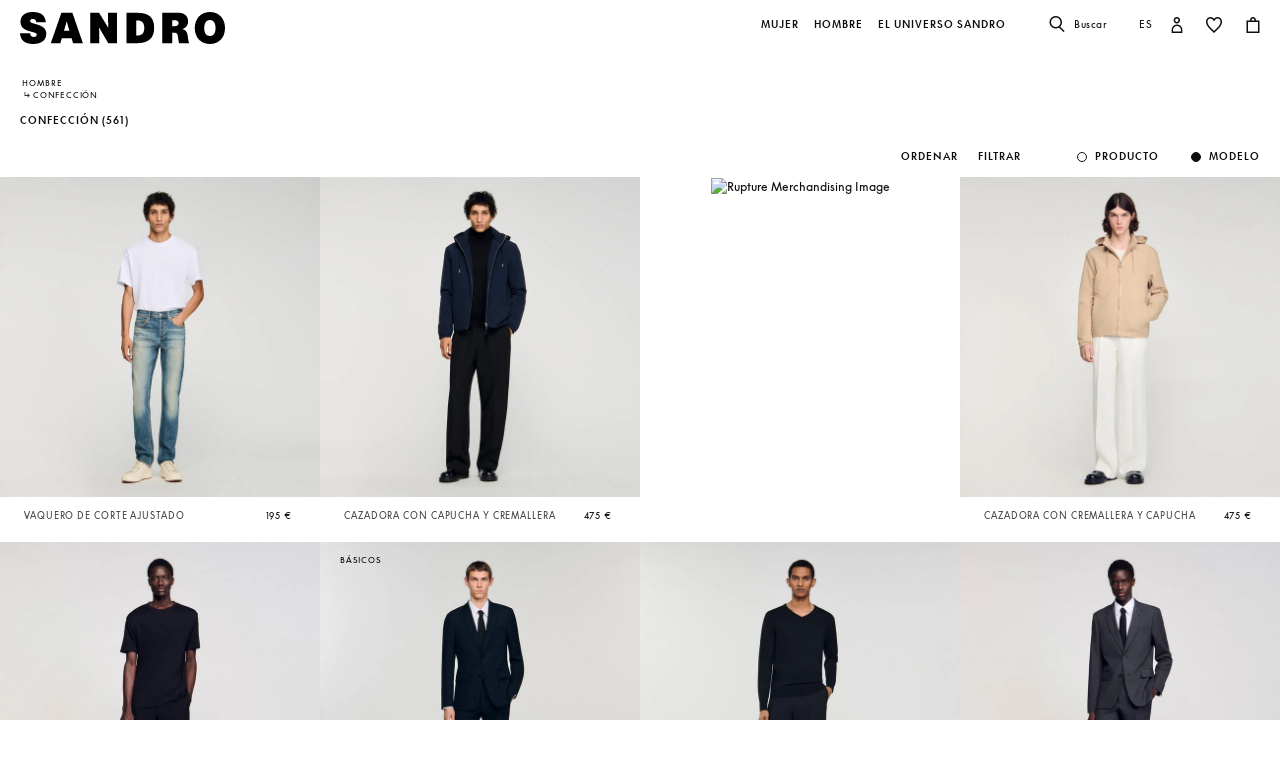

--- FILE ---
content_type: text/html;charset=UTF-8
request_url: https://es.sandro-paris.com/es/hombre/confecci%C3%B3n/?start=192&sz=32
body_size: 56192
content:










<!DOCTYPE html>
<html lang="es">
<head>
<meta charset=UTF-8>


<title>Confección de lujo Hombre para hombre | Sandro Paris</title>

<meta name="description" content="Descubre nuestra colecci&oacute;n de Confecci&oacute;n y expresa tu estilo con una sola pieza. Env&iacute;o y cambios gratuitos."/>
<meta name="keywords" content="Sitio web oficial de SANDRO - Pr&ecirc;t-&agrave;-porter"/>



    
        <meta property="og:type" content="siteweb">
    

    
        <meta name="twitter:card" content="summary_large_image">
    

    
        <meta name="twitter:title" content="Confecci&oacute;n de lujo Hombre | Sandro ES">
    

    
        <meta property="og:site_name" content="Sandro Paris">
    

    
        <meta name="twitter:site" content="Sandro Paris">
    

    
        <meta property="og:locale" content="es_ES">
    

    
        <meta property="og:url" content="https://es.sandro-paris.com/on/demandware.store/Sites-Sandro-ES-Site/es_ES/__SYSTEM__Page-Render?cid=man-rupture-gif-carte-cadeaux&amp;params=%7b%22custom%22%3a%22%7b%5c%22action%5c%22%3a%5c%22Search-Show%5c%22%2c%5c%22queryString%5c%22%3a%5c%22cgid%3dMan_Clothes%26start%3d192%26sz%3d32%5c%22%2c%5c%22locale%5c%22%3a%5c%22es_ES%5c%22%2c%5c%22tracking_consent%5c%22%3anull%2c%5c%22csrf%5c%22%3a%7b%5c%22tokenName%5c%22%3a%5c%22csrf_token%5c%22%2c%5c%22token%5c%22%3a%5c%22kjePr8QPCu_L8XYowmyPfdTsIK6ywBVN7Mz7tPfPwyXaXoTGmLZs0MdVbtpfIhLYL0QU1FMp8uqNz75YIm26OBetxAx1y0njUFqZB4jXmW0COuL30gVXMzHxaaw5KlLeV7Jm_p7qjMCrpn4RN8ItSpiVxVaAJJ56O07tNVgO36Tug0Y6SGc%3d%5c%22%7d%2c%5c%22CurrentPageMetaData%5c%22%3a%7b%5c%22title%5c%22%3a%5c%22Sites-Sandro-ES-Site%5c%22%2c%5c%22description%5c%22%3a%5c%22%5c%22%2c%5c%22keywords%5c%22%3a%5c%22%5c%22%2c%5c%22pageMetaTags%5c%22%3a%5b%5d%7d%2c%5c%22imageObjectSchemaData%5c%22%3a%7b%5c%22%40context%5c%22%3a%5c%22https%3a%2f%2fschema%2eorg%5c%22%2c%5c%22%40type%5c%22%3a%5c%22ItemList%5c%22%2c%5c%22itemListElement%5c%22%3a%5b%7b%5c%22%40type%5c%22%3a%5c%22ImageObject%5c%22%2c%5c%22name%5c%22%3a%5c%22Sites-Sandro-ES-Site%5c%22%2c%5c%22description%5c%22%3a%5c%22Sitio%20web%20oficial%20de%20SANDRO%20-%20Pr%c3%aat-%c3%a0-porter%5c%22%2c%5c%22caption%5c%22%3a%5c%22Sites-Sandro-ES-Site%20Sandro%20%e2%80%93%20Sitio%20Oficial%5c%22%2c%5c%22contentUrl%5c%22%3a%5c%22https%3a%2f%2fes%2esandro-paris%2ecom%2fon%2fdemandware%2estatic%2fSites-Sandro-ES-Site%2f-%2fdefault%2fdw1ce0960f%2fimages%2fbrand-logo%2flogo-sandro-black%2esvg%5c%22%7d%5d%7d%2c%5c%22webPageSchemaData%5c%22%3anull%7d%22%2c%22aspect_attributes%22%3a%7b%22category%22%3a%22Man_Clothes%22%7d%7d&amp;vf=1b556dcce2751c0bac7ff33906a5cc03&amp;at=plp&amp;pt=productList">
    


<meta http-equiv="x-ua-compatible" content="ie=edge">

<meta name="viewport" content="width=device-width, minimum-scale=1.0, maximum-scale=1.0">






    <meta name="google-site-verification" content="1CH_CWXWcL07HLXGjPvxYpPOIW2Rh0TY8k2c7mLMB74" />




    <link rel="canonical" href="https://es.sandro-paris.com/es/hombre/confecci%C3%B3n/?start=192&amp;sz=32"/>


<link rel="preload" href="/on/demandware.static/Sites-Sandro-ES-Site/-/default/dwc6591978/fonts/SupremeLLTT-Bold.woff2" as="font" crossorigin />

<link rel="icon" type="image/png" href="/on/demandware.static/Sites-Sandro-ES-Site/-/default/dw874adf7c/images/favicon-192x192.png" sizes="192x192" />
<link rel="icon" type="image/png" href="/on/demandware.static/Sites-Sandro-ES-Site/-/default/dw048fddb5/images/favicon-32x32.png" sizes="32x32" />
<link rel="icon" type="image/png" href="/on/demandware.static/Sites-Sandro-ES-Site/-/default/dwf746a3e6/images/favicon-16x16.png" sizes="16x16" />
<link rel="shortcut icon" href="/on/demandware.static/Sites-Sandro-ES-Site/-/default/dwed876875/images/favicon.ico" />


<link rel="stylesheet" href="/on/demandware.static/Sites-Sandro-ES-Site/-/es_ES/v1768988415698/css/global.css" />

    <link rel="stylesheet" href="/on/demandware.static/Sites-Sandro-ES-Site/-/es_ES/v1768988415698/css/experience/components/commerceLayouts/layout.css"  />

    <link rel="stylesheet" href="/on/demandware.static/Sites-Sandro-ES-Site/-/es_ES/v1768988415698/css/experience/components/commerceLayouts/productList.css"  />

    <link rel="stylesheet" href="/on/demandware.static/Sites-Sandro-ES-Site/-/es_ES/v1768988415698/css/experience/components/commerceAssets/htmlComponent.css"  />












<link rel="alternate" hreflang="en" href="https://global.sandro-paris.com/en/man/ready-to-wear-1/" />



<link rel="alternate" hreflang="en-lc" href="https://global.sandro-paris.com/en-lc/man/ready-to-wear-1/" />



<link rel="alternate" hreflang="en-li" href="https://global.sandro-paris.com/en-li/man/ready-to-wear-1/" />



<link rel="alternate" hreflang="en-lk" href="https://global.sandro-paris.com/en-lk/man/ready-to-wear-1/" />



<link rel="alternate" hreflang="en-lr" href="https://global.sandro-paris.com/en-lr/man/ready-to-wear-1/" />



<link rel="alternate" hreflang="en-ky" href="https://global.sandro-paris.com/en-ky/man/ready-to-wear-1/" />



<link rel="alternate" hreflang="en-kz" href="https://global.sandro-paris.com/en-kz/man/ready-to-wear-1/" />



<link rel="alternate" hreflang="en-lb" href="https://global.sandro-paris.com/en-lb/man/ready-to-wear-1/" />



<link rel="alternate" hreflang="en-la" href="https://global.sandro-paris.com/en-la/man/ready-to-wear-1/" />



<link rel="alternate" hreflang="en-mg" href="https://global.sandro-paris.com/en-mg/man/ready-to-wear-1/" />



<link rel="alternate" hreflang="en-mf" href="https://global.sandro-paris.com/en-mf/man/ready-to-wear-1/" />



<link rel="alternate" hreflang="en-me" href="https://global.sandro-paris.com/en-me/man/ready-to-wear-1/" />



<link rel="alternate" hreflang="en-md" href="https://global.sandro-paris.com/en-md/man/ready-to-wear-1/" />



<link rel="alternate" hreflang="en-mk" href="https://global.sandro-paris.com/en-mk/man/ready-to-wear-1/" />



<link rel="alternate" hreflang="en-mh" href="https://global.sandro-paris.com/en-mh/man/ready-to-wear-1/" />



<link rel="alternate" hreflang="en-mo" href="https://global.sandro-paris.com/en-mo/man/ready-to-wear-1/" />



<link rel="alternate" hreflang="en-mn" href="https://global.sandro-paris.com/en-mn/man/ready-to-wear-1/" />



<link rel="alternate" hreflang="en-mm" href="https://global.sandro-paris.com/en-mm/man/ready-to-wear-1/" />



<link rel="alternate" hreflang="en-ml" href="https://global.sandro-paris.com/en-ml/man/ready-to-wear-1/" />



<link rel="alternate" hreflang="en-ms" href="https://global.sandro-paris.com/en-ms/man/ready-to-wear-1/" />



<link rel="alternate" hreflang="en-mr" href="https://global.sandro-paris.com/en-mr/man/ready-to-wear-1/" />



<link rel="alternate" hreflang="en-mq" href="https://global.sandro-paris.com/en-mq/man/ready-to-wear-1/" />



<link rel="alternate" hreflang="en-mp" href="https://global.sandro-paris.com/en-mp/man/ready-to-wear-1/" />



<link rel="alternate" hreflang="en-ls" href="https://global.sandro-paris.com/en-ls/man/ready-to-wear-1/" />



<link rel="alternate" hreflang="en-ly" href="https://global.sandro-paris.com/en-ly/man/ready-to-wear-1/" />



<link rel="alternate" hreflang="en-ma" href="https://global.sandro-paris.com/en-ma/man/ready-to-wear-1/" />



<link rel="alternate" hreflang="en-zw" href="https://global.sandro-paris.com/en-zw/man/ready-to-wear-1/" />



<link rel="alternate" hreflang="en-je" href="https://global.sandro-paris.com/en-je/man/ready-to-wear-1/" />



<link rel="alternate" hreflang="en-jp" href="https://global.sandro-paris.com/en-jp/man/ready-to-wear-1/" />



<link rel="alternate" hreflang="en-jo" href="https://global.sandro-paris.com/en-jo/man/ready-to-wear-1/" />



<link rel="alternate" hreflang="en-jm" href="https://global.sandro-paris.com/en-jm/man/ready-to-wear-1/" />



<link rel="alternate" hreflang="en-is" href="https://global.sandro-paris.com/en-is/man/ready-to-wear-1/" />



<link rel="alternate" hreflang="en-ir" href="https://global.sandro-paris.com/en-ir/man/ready-to-wear-1/" />



<link rel="alternate" hreflang="en-iq" href="https://global.sandro-paris.com/en-iq/man/ready-to-wear-1/" />



<link rel="alternate" hreflang="en-zm" href="https://global.sandro-paris.com/en-zm/man/ready-to-wear-1/" />



<link rel="alternate" hreflang="en-ke" href="https://global.sandro-paris.com/en-ke/man/ready-to-wear-1/" />



<link rel="alternate" hreflang="en-ki" href="https://global.sandro-paris.com/en-ki/man/ready-to-wear-1/" />



<link rel="alternate" hreflang="en-kh" href="https://global.sandro-paris.com/en-kh/man/ready-to-wear-1/" />



<link rel="alternate" hreflang="en-kg" href="https://global.sandro-paris.com/en-kg/man/ready-to-wear-1/" />



<link rel="alternate" hreflang="en-km" href="https://global.sandro-paris.com/en-km/man/ready-to-wear-1/" />



<link rel="alternate" hreflang="en-kp" href="https://global.sandro-paris.com/en-kp/man/ready-to-wear-1/" />



<link rel="alternate" hreflang="en-kn" href="https://global.sandro-paris.com/en-kn/man/ready-to-wear-1/" />



<link rel="alternate" hreflang="en-pg" href="https://global.sandro-paris.com/en-pg/man/ready-to-wear-1/" />



<link rel="alternate" hreflang="en-pn" href="https://global.sandro-paris.com/en-pn/man/ready-to-wear-1/" />



<link rel="alternate" hreflang="en-pm" href="https://global.sandro-paris.com/en-pm/man/ready-to-wear-1/" />



<link rel="alternate" hreflang="en-pl" href="https://global.sandro-paris.com/en-pl/man/ready-to-wear-1/" />



<link rel="alternate" hreflang="en-pk" href="https://global.sandro-paris.com/en-pk/man/ready-to-wear-1/" />



<link rel="alternate" hreflang="en-pa" href="https://global.sandro-paris.com/en-pa/man/ready-to-wear-1/" />



<link rel="alternate" hreflang="en-pf" href="https://global.sandro-paris.com/en-pf/man/ready-to-wear-1/" />



<link rel="alternate" hreflang="en-ag" href="https://global.sandro-paris.com/en-ag/man/ready-to-wear-1/" />



<link rel="alternate" hreflang="en-af" href="https://global.sandro-paris.com/en-af/man/ready-to-wear-1/" />



<link rel="alternate" hreflang="en-ad" href="https://global.sandro-paris.com/en-ad/man/ready-to-wear-1/" />



<link rel="alternate" hreflang="en-pw" href="https://global.sandro-paris.com/en-pw/man/ready-to-wear-1/" />



<link rel="alternate" hreflang="en-ng" href="https://global.sandro-paris.com/en-ng/man/ready-to-wear-1/" />



<link rel="alternate" hreflang="en-nf" href="https://global.sandro-paris.com/en-nf/man/ready-to-wear-1/" />



<link rel="alternate" hreflang="en-ne" href="https://global.sandro-paris.com/en-ne/man/ready-to-wear-1/" />



<link rel="alternate" hreflang="en-ni" href="https://global.sandro-paris.com/en-ni/man/ready-to-wear-1/" />



<link rel="alternate" hreflang="en-np" href="https://global.sandro-paris.com/en-np/man/ready-to-wear-1/" />



<link rel="alternate" hreflang="en-no" href="https://global.sandro-paris.com/en-no/man/ready-to-wear-1/" />



<link rel="alternate" hreflang="en-nr" href="https://global.sandro-paris.com/en-nr/man/ready-to-wear-1/" />



<link rel="alternate" hreflang="en-mw" href="https://global.sandro-paris.com/en-mw/man/ready-to-wear-1/" />



<link rel="alternate" hreflang="en-mv" href="https://global.sandro-paris.com/en-mv/man/ready-to-wear-1/" />



<link rel="alternate" hreflang="en-mu" href="https://global.sandro-paris.com/en-mu/man/ready-to-wear-1/" />



<link rel="alternate" hreflang="en-mt" href="https://global.sandro-paris.com/en-mt/man/ready-to-wear-1/" />



<link rel="alternate" hreflang="en-mz" href="https://global.sandro-paris.com/en-mz/man/ready-to-wear-1/" />



<link rel="alternate" hreflang="en-my" href="https://global.sandro-paris.com/en-my/man/ready-to-wear-1/" />



<link rel="alternate" hreflang="en-nc" href="https://global.sandro-paris.com/en-nc/man/ready-to-wear-1/" />



<link rel="alternate" hreflang="en-na" href="https://global.sandro-paris.com/en-na/man/ready-to-wear-1/" />



<link rel="alternate" hreflang="en-om" href="https://global.sandro-paris.com/en-om/man/ready-to-wear-1/" />



<link rel="alternate" hreflang="en-nu" href="https://global.sandro-paris.com/en-nu/man/ready-to-wear-1/" />



<link rel="alternate" hreflang="en-tn" href="https://global.sandro-paris.com/en-tn/man/ready-to-wear-1/" />



<link rel="alternate" hreflang="en-tm" href="https://global.sandro-paris.com/en-tm/man/ready-to-wear-1/" />



<link rel="alternate" hreflang="en-tl" href="https://global.sandro-paris.com/en-tl/man/ready-to-wear-1/" />



<link rel="alternate" hreflang="en-cz" href="https://global.sandro-paris.com/en-cz/man/ready-to-wear-1/" />



<link rel="alternate" hreflang="en-tk" href="https://global.sandro-paris.com/en-tk/man/ready-to-wear-1/" />



<link rel="alternate" hreflang="en-to" href="https://global.sandro-paris.com/en-to/man/ready-to-wear-1/" />



<link rel="alternate" hreflang="en-tv" href="https://global.sandro-paris.com/en-tv/man/ready-to-wear-1/" />



<link rel="alternate" hreflang="en-tt" href="https://global.sandro-paris.com/en-tt/man/ready-to-wear-1/" />



<link rel="alternate" hreflang="en-dj" href="https://global.sandro-paris.com/en-dj/man/ready-to-wear-1/" />



<link rel="alternate" hreflang="en-tz" href="https://global.sandro-paris.com/en-tz/man/ready-to-wear-1/" />



<link rel="alternate" hreflang="en-tw" href="https://global.sandro-paris.com/en-tw/man/ready-to-wear-1/" />



<link rel="alternate" hreflang="en-cm" href="https://global.sandro-paris.com/en-cm/man/ready-to-wear-1/" />



<link rel="alternate" hreflang="en-ck" href="https://global.sandro-paris.com/en-ck/man/ready-to-wear-1/" />



<link rel="alternate" hreflang="en-sz" href="https://global.sandro-paris.com/en-sz/man/ready-to-wear-1/" />



<link rel="alternate" hreflang="en-co" href="https://global.sandro-paris.com/en-co/man/ready-to-wear-1/" />



<link rel="alternate" hreflang="en-cu" href="https://global.sandro-paris.com/en-cu/man/ready-to-wear-1/" />



<link rel="alternate" hreflang="en-tf" href="https://global.sandro-paris.com/en-tf/man/ready-to-wear-1/" />



<link rel="alternate" hreflang="en-td" href="https://global.sandro-paris.com/en-td/man/ready-to-wear-1/" />



<link rel="alternate" hreflang="en-cr" href="https://global.sandro-paris.com/en-cr/man/ready-to-wear-1/" />



<link rel="alternate" hreflang="en-tc" href="https://global.sandro-paris.com/en-tc/man/ready-to-wear-1/" />



<link rel="alternate" hreflang="en-cy" href="https://global.sandro-paris.com/en-cy/man/ready-to-wear-1/" />



<link rel="alternate" hreflang="en-tj" href="https://global.sandro-paris.com/en-tj/man/ready-to-wear-1/" />



<link rel="alternate" hreflang="en-cx" href="https://global.sandro-paris.com/en-cx/man/ready-to-wear-1/" />



<link rel="alternate" hreflang="en-cw" href="https://global.sandro-paris.com/en-cw/man/ready-to-wear-1/" />



<link rel="alternate" hreflang="en-cv" href="https://global.sandro-paris.com/en-cv/man/ready-to-wear-1/" />



<link rel="alternate" hreflang="en-tg" href="https://global.sandro-paris.com/en-tg/man/ready-to-wear-1/" />



<link rel="alternate" hreflang="en-um" href="https://global.sandro-paris.com/en-um/man/ready-to-wear-1/" />



<link rel="alternate" hreflang="en-ec" href="https://global.sandro-paris.com/en-ec/man/ready-to-wear-1/" />



<link rel="alternate" hreflang="en-uz" href="https://global.sandro-paris.com/en-uz/man/ready-to-wear-1/" />



<link rel="alternate" hreflang="en-eh" href="https://global.sandro-paris.com/en-eh/man/ready-to-wear-1/" />



<link rel="alternate" hreflang="en-dm" href="https://global.sandro-paris.com/en-dm/man/ready-to-wear-1/" />



<link rel="alternate" hreflang="en-dk" href="https://global.sandro-paris.com/en-dk/man/ready-to-wear-1/" />



<link rel="alternate" hreflang="en-do" href="https://global.sandro-paris.com/en-do/man/ready-to-wear-1/" />



<link rel="alternate" hreflang="en-ug" href="https://global.sandro-paris.com/en-ug/man/ready-to-wear-1/" />



<link rel="alternate" hreflang="en-dz" href="https://global.sandro-paris.com/en-dz/man/ready-to-wear-1/" />



<link rel="alternate" hreflang="en-az" href="https://global.sandro-paris.com/en-az/man/ready-to-wear-1/" />



<link rel="alternate" hreflang="en-ax" href="https://global.sandro-paris.com/en-ax/man/ready-to-wear-1/" />



<link rel="alternate" hreflang="en-ro" href="https://global.sandro-paris.com/en-ro/man/ready-to-wear-1/" />



<link rel="alternate" hreflang="en-bd" href="https://global.sandro-paris.com/en-bd/man/ready-to-wear-1/" />



<link rel="alternate" hreflang="en-rs" href="https://global.sandro-paris.com/en-rs/man/ready-to-wear-1/" />



<link rel="alternate" hreflang="en-bb" href="https://global.sandro-paris.com/en-bb/man/ready-to-wear-1/" />



<link rel="alternate" hreflang="en-ba" href="https://global.sandro-paris.com/en-ba/man/ready-to-wear-1/" />



<link rel="alternate" hreflang="en-bg" href="https://global.sandro-paris.com/en-bg/man/ready-to-wear-1/" />



<link rel="alternate" hreflang="en-rw" href="https://global.sandro-paris.com/en-rw/man/ready-to-wear-1/" />



<link rel="alternate" hreflang="en-bf" href="https://global.sandro-paris.com/en-bf/man/ready-to-wear-1/" />



<link rel="alternate" hreflang="en-ai" href="https://global.sandro-paris.com/en-ai/man/ready-to-wear-1/" />



<link rel="alternate" hreflang="en-ao" href="https://global.sandro-paris.com/en-ao/man/ready-to-wear-1/" />



<link rel="alternate" hreflang="en-an" href="https://global.sandro-paris.com/en-an/man/ready-to-wear-1/" />



<link rel="alternate" hreflang="en-am" href="https://global.sandro-paris.com/en-am/man/ready-to-wear-1/" />



<link rel="alternate" hreflang="en-al" href="https://global.sandro-paris.com/en-al/man/ready-to-wear-1/" />



<link rel="alternate" hreflang="en-as" href="https://global.sandro-paris.com/en-as/man/ready-to-wear-1/" />



<link rel="alternate" hreflang="en-aw" href="https://global.sandro-paris.com/en-aw/man/ready-to-wear-1/" />



<link rel="alternate" hreflang="en-re" href="https://global.sandro-paris.com/en-re/man/ready-to-wear-1/" />



<link rel="alternate" hreflang="en-sm" href="https://global.sandro-paris.com/en-sm/man/ready-to-wear-1/" />



<link rel="alternate" hreflang="en-sl" href="https://global.sandro-paris.com/en-sl/man/ready-to-wear-1/" />



<link rel="alternate" hreflang="en-bz" href="https://global.sandro-paris.com/en-bz/man/ready-to-wear-1/" />



<link rel="alternate" hreflang="en-sk" href="https://global.sandro-paris.com/en-sk/man/ready-to-wear-1/" />



<link rel="alternate" hreflang="en-sj" href="https://global.sandro-paris.com/en-sj/man/ready-to-wear-1/" />



<link rel="alternate" hreflang="en-so" href="https://global.sandro-paris.com/en-so/man/ready-to-wear-1/" />



<link rel="alternate" hreflang="en-sn" href="https://global.sandro-paris.com/en-sn/man/ready-to-wear-1/" />



<link rel="alternate" hreflang="en-cd" href="https://global.sandro-paris.com/en-cd/man/ready-to-wear-1/" />



<link rel="alternate" hreflang="en-st" href="https://global.sandro-paris.com/en-st/man/ready-to-wear-1/" />



<link rel="alternate" hreflang="en-cc" href="https://global.sandro-paris.com/en-cc/man/ready-to-wear-1/" />



<link rel="alternate" hreflang="en-ss" href="https://global.sandro-paris.com/en-ss/man/ready-to-wear-1/" />



<link rel="alternate" hreflang="en-sr" href="https://global.sandro-paris.com/en-sr/man/ready-to-wear-1/" />



<link rel="alternate" hreflang="en-ci" href="https://global.sandro-paris.com/en-ci/man/ready-to-wear-1/" />



<link rel="alternate" hreflang="en-sy" href="https://global.sandro-paris.com/en-sy/man/ready-to-wear-1/" />



<link rel="alternate" hreflang="en-sx" href="https://global.sandro-paris.com/en-sx/man/ready-to-wear-1/" />



<link rel="alternate" hreflang="en-cg" href="https://global.sandro-paris.com/en-cg/man/ready-to-wear-1/" />



<link rel="alternate" hreflang="en-cf" href="https://global.sandro-paris.com/en-cf/man/ready-to-wear-1/" />



<link rel="alternate" hreflang="en-sv" href="https://global.sandro-paris.com/en-sv/man/ready-to-wear-1/" />



<link rel="alternate" hreflang="en-bl" href="https://global.sandro-paris.com/en-bl/man/ready-to-wear-1/" />



<link rel="alternate" hreflang="en-bj" href="https://global.sandro-paris.com/en-bj/man/ready-to-wear-1/" />



<link rel="alternate" hreflang="en-bi" href="https://global.sandro-paris.com/en-bi/man/ready-to-wear-1/" />



<link rel="alternate" hreflang="en-bo" href="https://global.sandro-paris.com/en-bo/man/ready-to-wear-1/" />



<link rel="alternate" hreflang="en-bn" href="https://global.sandro-paris.com/en-bn/man/ready-to-wear-1/" />



<link rel="alternate" hreflang="en-bm" href="https://global.sandro-paris.com/en-bm/man/ready-to-wear-1/" />



<link rel="alternate" hreflang="en-bt" href="https://global.sandro-paris.com/en-bt/man/ready-to-wear-1/" />



<link rel="alternate" hreflang="en-se" href="https://global.sandro-paris.com/en-se/man/ready-to-wear-1/" />



<link rel="alternate" hreflang="en-bs" href="https://global.sandro-paris.com/en-bs/man/ready-to-wear-1/" />



<link rel="alternate" hreflang="en-sd" href="https://global.sandro-paris.com/en-sd/man/ready-to-wear-1/" />



<link rel="alternate" hreflang="en-sc" href="https://global.sandro-paris.com/en-sc/man/ready-to-wear-1/" />



<link rel="alternate" hreflang="en-bq" href="https://global.sandro-paris.com/en-bq/man/ready-to-wear-1/" />



<link rel="alternate" hreflang="en-sb" href="https://global.sandro-paris.com/en-sb/man/ready-to-wear-1/" />



<link rel="alternate" hreflang="en-si" href="https://global.sandro-paris.com/en-si/man/ready-to-wear-1/" />



<link rel="alternate" hreflang="en-bw" href="https://global.sandro-paris.com/en-bw/man/ready-to-wear-1/" />



<link rel="alternate" hreflang="en-sh" href="https://global.sandro-paris.com/en-sh/man/ready-to-wear-1/" />



<link rel="alternate" hreflang="en-bv" href="https://global.sandro-paris.com/en-bv/man/ready-to-wear-1/" />



<link rel="alternate" hreflang="en-sg" href="https://global.sandro-paris.com/en-sg/man/ready-to-wear-1/" />



<link rel="alternate" hreflang="en-hn" href="https://global.sandro-paris.com/en-hn/man/ready-to-wear-1/" />



<link rel="alternate" hreflang="en-hm" href="https://global.sandro-paris.com/en-hm/man/ready-to-wear-1/" />



<link rel="alternate" hreflang="en-hk" href="https://global.sandro-paris.com/en-hk/man/ready-to-wear-1/" />



<link rel="alternate" hreflang="en-gq" href="https://global.sandro-paris.com/en-gq/man/ready-to-wear-1/" />



<link rel="alternate" hreflang="en-gp" href="https://global.sandro-paris.com/en-gp/man/ready-to-wear-1/" />



<link rel="alternate" hreflang="en-gn" href="https://global.sandro-paris.com/en-gn/man/ready-to-wear-1/" />



<link rel="alternate" hreflang="en-gt" href="https://global.sandro-paris.com/en-gt/man/ready-to-wear-1/" />



<link rel="alternate" hreflang="en-gs" href="https://global.sandro-paris.com/en-gs/man/ready-to-wear-1/" />



<link rel="alternate" hreflang="en-gy" href="https://global.sandro-paris.com/en-gy/man/ready-to-wear-1/" />



<link rel="alternate" hreflang="en-gw" href="https://global.sandro-paris.com/en-gw/man/ready-to-wear-1/" />



<link rel="alternate" hreflang="en-yt" href="https://global.sandro-paris.com/en-yt/man/ready-to-wear-1/" />



<link rel="alternate" hreflang="en-io" href="https://global.sandro-paris.com/en-io/man/ready-to-wear-1/" />



<link rel="alternate" hreflang="en-im" href="https://global.sandro-paris.com/en-im/man/ready-to-wear-1/" />



<link rel="alternate" hreflang="en-il" href="https://global.sandro-paris.com/en-il/man/ready-to-wear-1/" />



<link rel="alternate" hreflang="en-hr" href="https://global.sandro-paris.com/en-hr/man/ready-to-wear-1/" />



<link rel="alternate" hreflang="en-hu" href="https://global.sandro-paris.com/en-hu/man/ready-to-wear-1/" />



<link rel="alternate" hreflang="en-ht" href="https://global.sandro-paris.com/en-ht/man/ready-to-wear-1/" />



<link rel="alternate" hreflang="en-ye" href="https://global.sandro-paris.com/en-ye/man/ready-to-wear-1/" />



<link rel="alternate" hreflang="en-vu" href="https://global.sandro-paris.com/en-vu/man/ready-to-wear-1/" />



<link rel="alternate" hreflang="en-fk" href="https://global.sandro-paris.com/en-fk/man/ready-to-wear-1/" />



<link rel="alternate" hreflang="en-fj" href="https://global.sandro-paris.com/en-fj/man/ready-to-wear-1/" />



<link rel="alternate" hreflang="en-fi" href="https://global.sandro-paris.com/en-fi/man/ready-to-wear-1/" />



<link rel="alternate" hreflang="en-er" href="https://global.sandro-paris.com/en-er/man/ready-to-wear-1/" />



<link rel="alternate" hreflang="en-vc" href="https://global.sandro-paris.com/en-vc/man/ready-to-wear-1/" />



<link rel="alternate" hreflang="en-va" href="https://global.sandro-paris.com/en-va/man/ready-to-wear-1/" />



<link rel="alternate" hreflang="en-vg" href="https://global.sandro-paris.com/en-vg/man/ready-to-wear-1/" />



<link rel="alternate" hreflang="en-et" href="https://global.sandro-paris.com/en-et/man/ready-to-wear-1/" />



<link rel="alternate" hreflang="en-ve" href="https://global.sandro-paris.com/en-ve/man/ready-to-wear-1/" />



<link rel="alternate" hreflang="en-ga" href="https://global.sandro-paris.com/en-ga/man/ready-to-wear-1/" />



<link rel="alternate" hreflang="en-ge" href="https://global.sandro-paris.com/en-ge/man/ready-to-wear-1/" />



<link rel="alternate" hreflang="en-gd" href="https://global.sandro-paris.com/en-gd/man/ready-to-wear-1/" />



<link rel="alternate" hreflang="en-ws" href="https://global.sandro-paris.com/en-ws/man/ready-to-wear-1/" />



<link rel="alternate" hreflang="en-gi" href="https://global.sandro-paris.com/en-gi/man/ready-to-wear-1/" />



<link rel="alternate" hreflang="en-gh" href="https://global.sandro-paris.com/en-gh/man/ready-to-wear-1/" />



<link rel="alternate" hreflang="en-gg" href="https://global.sandro-paris.com/en-gg/man/ready-to-wear-1/" />



<link rel="alternate" hreflang="en-gf" href="https://global.sandro-paris.com/en-gf/man/ready-to-wear-1/" />



<link rel="alternate" hreflang="en-gm" href="https://global.sandro-paris.com/en-gm/man/ready-to-wear-1/" />



<link rel="alternate" hreflang="en-gl" href="https://global.sandro-paris.com/en-gl/man/ready-to-wear-1/" />



<link rel="alternate" hreflang="en-fo" href="https://global.sandro-paris.com/en-fo/man/ready-to-wear-1/" />



<link rel="alternate" hreflang="en-fm" href="https://global.sandro-paris.com/en-fm/man/ready-to-wear-1/" />



<link rel="alternate" hreflang="en-wf" href="https://global.sandro-paris.com/en-wf/man/ready-to-wear-1/" />



<link rel="alternate" hreflang="en-ca" href="https://ca.sandro-paris.com/en/mens/ready-to-wear/" />



<link rel="alternate" hreflang="fr-ca" href="https://ca.sandro-paris.com/fr/homme/pret-a-porter/" />



<link rel="alternate" hreflang="en-us" href="https://us.sandro-paris.com/en/mens/clothing/" />



<link rel="alternate" hreflang="es-es" href="https://es.sandro-paris.com/es/hombre/confecci%C3%B3n/" />



<link rel="alternate" hreflang="x-default" href="https://fr.sandro-paris.com/fr/homme/pret-a-porter/" />



<link rel="alternate" hreflang="fr-fr" href="https://fr.sandro-paris.com/fr/homme/pret-a-porter/" />



<link rel="alternate" hreflang="it-it" href="https://it.sandro-paris.com/it/uomo/abbigliamento/" />



<link rel="alternate" hreflang="en" href="https://eu.sandro-paris.com/en/man/ready-to-wear/" />



<link rel="alternate" hreflang="en-ie" href="https://ie.sandro-paris.com/en/man/ready-to-wear/" />



<link rel="alternate" hreflang="nl-nl" href="https://nld.sandro-paris.com/nl/heren/confectiemode/" />



<link rel="alternate" hreflang="en-ch" href="https://ch.sandro-paris.com/en/man/ready-to-wear/" />



<link rel="alternate" hreflang="de-ch" href="https://ch.sandro-paris.com/de_CH/herren/bekleidung/" />



<link rel="alternate" hreflang="fr-ch" href="https://ch.sandro-paris.com/fr_CH/homme/pret-a-porter/" />



<link rel="alternate" hreflang="de-de" href="https://de.sandro-paris.com/de/herren/bekleidung/" />



<link rel="alternate" hreflang="en-gb" href="https://uk.sandro-paris.com/en/man/ready-to-wear/" />







<link rel="stylesheet" href="/on/demandware.static/Sites-Sandro-ES-Site/-/es_ES/v1768988415698/css/skin/skin.css" />









<script>
    var datalayerCustomerData = {"login_status":false,"currencyCode":"EUR","registered":false};
</script>


<script>
    var pageAction = 'searchshow';
    window.dataLayer = window.dataLayer || [];
    window.gtmEnabled = true;
    var orderId = -1;
    var dataLayerEvent = {"event":"view_content","platform_environment":"production","page_name":"Confección de lujo Hombre para hombre | Sandro Paris","page_type":"product list page","platform_brand":"sandro","platform_country":"ES","checkout_type":"Not logged in","thematic_level1":"Man","thematic_level2":"Man_Clothes","user_phone_sha256":null,"platform_language":"ES"};
    var ga4DataLayerEvent = false;
    var gtmAsyncEvents = false;

    // In all cases except Order Confirmation, the data layer should be pushed, so default to that case
    var pushDataLayer = true;
    if (pageAction === 'orderconfirm') {
        orderId = getGA4OrderId(ga4DataLayerEvent);
        var ordersPushedToGoogle = getOrdersPushedToGoogle();
        var orderHasBeenPushedToGoogle = orderHasBeenPushedToGoogle(orderId, ordersPushedToGoogle);
        if (orderHasBeenPushedToGoogle) {
            // If the data has already been sent, let's not push it again.
            pushDataLayer = false;
        }
    }

    if (pushDataLayer) {
        if (dataLayerEvent) {
            dataLayer.push(Object.assign({}, dataLayerEvent, datalayerCustomerData));
        }

        if (ga4DataLayerEvent) {
            if (ga4DataLayerEvent.ecommerce && ga4DataLayerEvent.ecommerce.items && ga4DataLayerEvent.ecommerce.items.length > 0) {
                var currentItems = ga4DataLayerEvent.ecommerce.items;

                currentItems.forEach(currentItem => {
                    var selectItemSource = window.sessionStorage.getItem('selectItem');

                    if(!selectItemSource) {
                        selectItemSource = window.sessionStorage.getItem('cart-' + currentItem.item_variant);
                    }

                    if(selectItemSource) {
                        var sourceEvent = JSON.parse(selectItemSource);
                        currentItem.index = sourceEvent.index;
                        currentItem.item_list_name = sourceEvent.item_list_name;
                    }
                });

            }
            dataLayer.push({ ecommerce: null });
            dataLayer.push(ga4DataLayerEvent);
        }

        if (pageAction === 'orderconfirm') {
            // Add the orderId to the array of orders that is being stored in localStorage
            ordersPushedToGoogle.push(orderId);
            // The localStorage is what is used to prevent the duplicate send from mobile platforms
            window.localStorage.setItem('ordersPushedToGoogle', JSON.stringify(ordersPushedToGoogle));
        }
    }

    function getOrderId(dataLayer) {
        if ('ecommerce' in dataLayer) {
            if ('purchase' in dataLayer.ecommerce && 'actionField' in dataLayer.ecommerce.purchase &&
                'id' in dataLayer.ecommerce.purchase.actionField) {
                return dataLayer.ecommerce.purchase.actionField.id;
            }
        }

        return -1;
    }

    function getGA4OrderId(dataLayer) {
        if ('ecommerce' in dataLayer && 'transaction_id' in dataLayer.ecommerce) {
            return dataLayer.ecommerce.transaction_id;
        }

        return -1;
    }

    function getOrdersPushedToGoogle() {
        var ordersPushedToGoogleString = window.localStorage.getItem('ordersPushedToGoogle');
        if (ordersPushedToGoogleString && ordersPushedToGoogleString.length > 0) {
            return JSON.parse(ordersPushedToGoogleString);
        }

        return [];
    }

    function orderHasBeenPushedToGoogle(orderId, ordersPushedToGoogle) {
        if (orderId) {
            for (var index = 0; index < ordersPushedToGoogle.length; index++) {
                if (ordersPushedToGoogle[index] === orderId) {
                    return true;
                }
            }
        }

        return false;
    }
</script>

<!-- Google Tag Manager -->
<script>(function(w,d,s,l,i){w[l]=w[l]||[];w[l].push({'gtm.start':
new Date().getTime(),event:'gtm.js'});var f=d.getElementsByTagName(s)[0],
j=d.createElement(s),dl=l!='dataLayer'?'&l='+l:'';j.async=true;j.src=
'https://www.googletagmanager.com/gtm.js?id='+i+dl;f.parentNode.insertBefore(j,f);
})(window,document,'script','dataLayer','GTM-M36JQX');</script>
<!-- End Google Tag Manager -->








<link rel="prev" href="https://es.sandro-paris.com/es/hombre/confecci%C3%B3n/?start=160&amp;sz=32"/>


<link rel="next" href="https://es.sandro-paris.com/es/hombre/confecci%C3%B3n/?start=224&amp;sz=32"/>

<script type="text/javascript">//<!--
/* <![CDATA[ (head-active_data.js) */
var dw = (window.dw || {});
dw.ac = {
    _analytics: null,
    _events: [],
    _category: "",
    _searchData: "",
    _anact: "",
    _anact_nohit_tag: "",
    _analytics_enabled: "true",
    _timeZone: "Europe/Paris",
    _capture: function(configs) {
        if (Object.prototype.toString.call(configs) === "[object Array]") {
            configs.forEach(captureObject);
            return;
        }
        dw.ac._events.push(configs);
    },
	capture: function() { 
		dw.ac._capture(arguments);
		// send to CQ as well:
		if (window.CQuotient) {
			window.CQuotient.trackEventsFromAC(arguments);
		}
	},
    EV_PRD_SEARCHHIT: "searchhit",
    EV_PRD_DETAIL: "detail",
    EV_PRD_RECOMMENDATION: "recommendation",
    EV_PRD_SETPRODUCT: "setproduct",
    applyContext: function(context) {
        if (typeof context === "object" && context.hasOwnProperty("category")) {
        	dw.ac._category = context.category;
        }
        if (typeof context === "object" && context.hasOwnProperty("searchData")) {
        	dw.ac._searchData = context.searchData;
        }
    },
    setDWAnalytics: function(analytics) {
        dw.ac._analytics = analytics;
    },
    eventsIsEmpty: function() {
        return 0 == dw.ac._events.length;
    }
};
/* ]]> */
// -->
</script>
<script type="text/javascript">//<!--
/* <![CDATA[ (head-cquotient.js) */
var CQuotient = window.CQuotient = {};
CQuotient.clientId = 'bcmw-Sandro-ES';
CQuotient.realm = 'BCMW';
CQuotient.siteId = 'Sandro-ES';
CQuotient.instanceType = 'prd';
CQuotient.locale = 'es_ES';
CQuotient.fbPixelId = '__UNKNOWN__';
CQuotient.activities = [];
CQuotient.cqcid='';
CQuotient.cquid='';
CQuotient.cqeid='';
CQuotient.cqlid='';
CQuotient.apiHost='api.cquotient.com';
/* Turn this on to test against Staging Einstein */
/* CQuotient.useTest= true; */
CQuotient.useTest = ('true' === 'false');
CQuotient.initFromCookies = function () {
	var ca = document.cookie.split(';');
	for(var i=0;i < ca.length;i++) {
	  var c = ca[i];
	  while (c.charAt(0)==' ') c = c.substring(1,c.length);
	  if (c.indexOf('cqcid=') == 0) {
		CQuotient.cqcid=c.substring('cqcid='.length,c.length);
	  } else if (c.indexOf('cquid=') == 0) {
		  var value = c.substring('cquid='.length,c.length);
		  if (value) {
		  	var split_value = value.split("|", 3);
		  	if (split_value.length > 0) {
			  CQuotient.cquid=split_value[0];
		  	}
		  	if (split_value.length > 1) {
			  CQuotient.cqeid=split_value[1];
		  	}
		  	if (split_value.length > 2) {
			  CQuotient.cqlid=split_value[2];
		  	}
		  }
	  }
	}
}
CQuotient.getCQCookieId = function () {
	if(window.CQuotient.cqcid == '')
		window.CQuotient.initFromCookies();
	return window.CQuotient.cqcid;
};
CQuotient.getCQUserId = function () {
	if(window.CQuotient.cquid == '')
		window.CQuotient.initFromCookies();
	return window.CQuotient.cquid;
};
CQuotient.getCQHashedEmail = function () {
	if(window.CQuotient.cqeid == '')
		window.CQuotient.initFromCookies();
	return window.CQuotient.cqeid;
};
CQuotient.getCQHashedLogin = function () {
	if(window.CQuotient.cqlid == '')
		window.CQuotient.initFromCookies();
	return window.CQuotient.cqlid;
};
CQuotient.trackEventsFromAC = function (/* Object or Array */ events) {
try {
	if (Object.prototype.toString.call(events) === "[object Array]") {
		events.forEach(_trackASingleCQEvent);
	} else {
		CQuotient._trackASingleCQEvent(events);
	}
} catch(err) {}
};
CQuotient._trackASingleCQEvent = function ( /* Object */ event) {
	if (event && event.id) {
		if (event.type === dw.ac.EV_PRD_DETAIL) {
			CQuotient.trackViewProduct( {id:'', alt_id: event.id, type: 'raw_sku'} );
		} // not handling the other dw.ac.* events currently
	}
};
CQuotient.trackViewProduct = function(/* Object */ cqParamData){
	var cq_params = {};
	cq_params.cookieId = CQuotient.getCQCookieId();
	cq_params.userId = CQuotient.getCQUserId();
	cq_params.emailId = CQuotient.getCQHashedEmail();
	cq_params.loginId = CQuotient.getCQHashedLogin();
	cq_params.product = cqParamData.product;
	cq_params.realm = cqParamData.realm;
	cq_params.siteId = cqParamData.siteId;
	cq_params.instanceType = cqParamData.instanceType;
	cq_params.locale = CQuotient.locale;
	
	if(CQuotient.sendActivity) {
		CQuotient.sendActivity(CQuotient.clientId, 'viewProduct', cq_params);
	} else {
		CQuotient.activities.push({activityType: 'viewProduct', parameters: cq_params});
	}
};
/* ]]> */
// -->
</script>





    <script type="application/ld+json">
        {"@context":"http://schema.org/","@type":"BreadcrumbList","itemListElement":[{"@type":"ListItem","position":1,"name":"Accueil","item":"https://es.sandro-paris.com/"},{"@type":"ListItem","position":2,"name":"Hombre","item":"https://es.sandro-paris.com/es/hombre/"},{"@type":"ListItem","position":3,"name":"Confección","item":"https://es.sandro-paris.com/es/hombre/confecci%C3%B3n/"}]}
    </script>


    <script>
        var plpSchemaData={"@context":"https://schema.org","@type":"ItemList","itemListElement":[{"@type":"ListItem","position":1,"url":"https://es.sandro-paris.com/es/p/vaquero-de-corte-ajustado/SHPJE00758_BLUV.html","name":"Vaquero de corte ajustado","image":"https://es.sandro-paris.com/dw/image/v2/BCMW_PRD/on/demandware.static/-/Sites-master-catalog/default/dw415a8df2/images/hi-res/Sandro_SHPJE00758-BLUV_H_1.jpg"},{"@type":"ListItem","position":2,"url":"https://es.sandro-paris.com/es/p/cazadora-con-capucha-y-cremallera/SHPBL01123_125.html","name":"Cazadora con capucha y cremallera","image":"https://es.sandro-paris.com/dw/image/v2/BCMW_PRD/on/demandware.static/-/Sites-master-catalog/default/dwc3b6b490/images/hi-res/Sandro_SHPBL01123-125_H_1.jpg"},{"@type":"ListItem","position":3,"url":"https://es.sandro-paris.com/es/p/cazadora-con-cremallera-y-capucha/SHPBL01370_14.html","name":"Cazadora con cremallera y capucha","image":"https://es.sandro-paris.com/dw/image/v2/BCMW_PRD/on/demandware.static/-/Sites-master-catalog/default/dw9830954a/images/hi-res/Sandro_SHPBL01370-14_H_1.jpg"},{"@type":"ListItem","position":4,"url":"https://es.sandro-paris.com/es/p/camiseta-de-lino-certificado/SHPTS00222_20.html","name":"Camiseta de lino certificado","image":"https://es.sandro-paris.com/dw/image/v2/BCMW_PRD/on/demandware.static/-/Sites-master-catalog/default/dw1f34fd56/images/hi-res/Sandro_SHPTS00222-20_H_1.jpg"},{"@type":"ListItem","position":5,"url":"https://es.sandro-paris.com/es/p/chaqueta-de-traje-de-lana/SHPVE00560_44.html","name":"Chaqueta de traje de lana","image":"https://es.sandro-paris.com/dw/image/v2/BCMW_PRD/on/demandware.static/-/Sites-master-catalog/default/dwfaf0e566/images/hi-res/Sandro_SHPVE00560-44_H_1.jpg"},{"@type":"ListItem","position":6,"url":"https://es.sandro-paris.com/es/p/jersey-de-lana-con-cuello-en-v/SHPTR00677_20.html","name":"Jersey de lana con cuello en V","image":"https://es.sandro-paris.com/dw/image/v2/BCMW_PRD/on/demandware.static/-/Sites-master-catalog/default/dw303e95ab/images/hi-res/Sandro_SHPTR00677-20_H_1.jpg"},{"@type":"ListItem","position":7,"url":"https://es.sandro-paris.com/es/p/chaqueta-de-traje-de-lana/SHPVE00559_21.html","name":"Chaqueta de traje de lana","image":"https://es.sandro-paris.com/dw/image/v2/BCMW_PRD/on/demandware.static/-/Sites-master-catalog/default/dwa1718cec/images/hi-res/Sandro_SHPVE00559-21_H_1.jpg"},{"@type":"ListItem","position":8,"url":"https://es.sandro-paris.com/es/p/camiseta-de-punto-fino/SHPTR00655_44.html","name":"Camiseta de punto fino","image":"https://es.sandro-paris.com/dw/image/v2/BCMW_PRD/on/demandware.static/-/Sites-master-catalog/default/dw53bff47d/images/hi-res/Sandro_SHPTR00655-44_H_1.jpg"},{"@type":"ListItem","position":9,"url":"https://es.sandro-paris.com/es/p/jersey-de-punto-fino/SHPTR00624_D346.html","name":"Jersey de punto fino","image":"https://es.sandro-paris.com/dw/image/v2/BCMW_PRD/on/demandware.static/-/Sites-master-catalog/default/dw784b1e87/images/hi-res/Sandro_SHPTR00624-D346_H_1.jpg"},{"@type":"ListItem","position":10,"url":"https://es.sandro-paris.com/es/p/abrigo-marinero-de-lana/SHPMA00409_70.html","name":"Abrigo marinero de lana","image":"https://es.sandro-paris.com/dw/image/v2/BCMW_PRD/on/demandware.static/-/Sites-master-catalog/default/dw01f3f9c3/images/hi-res/Sandro_SHPMA00409-70_H_1.jpg"},{"@type":"ListItem","position":11,"url":"https://es.sandro-paris.com/es/p/pantal%C3%B3n-ancho/SHPPA01633_20.html","name":"Pantalón ancho","image":"https://es.sandro-paris.com/dw/image/v2/BCMW_PRD/on/demandware.static/-/Sites-master-catalog/default/dwe1a52eb4/images/hi-res/Sandro_SHPPA01633-20_H_1.jpg"},{"@type":"ListItem","position":12,"url":"https://es.sandro-paris.com/es/p/sobrecamisa-con-cremallera/SHPBL00905_73.html","name":"Sobrecamisa con cremallera","image":"https://es.sandro-paris.com/dw/image/v2/BCMW_PRD/on/demandware.static/-/Sites-master-catalog/default/dw810cc533/images/hi-res/Sandro_SHPBL00905-73_H_1.jpg"},{"@type":"ListItem","position":13,"url":"https://es.sandro-paris.com/es/p/sudadera-con-capucha-y-logo/SHPSW00721_A432.html","name":"Sudadera con capucha y logo","image":"https://es.sandro-paris.com/dw/image/v2/BCMW_PRD/on/demandware.static/-/Sites-master-catalog/default/dwb3dce23a/images/hi-res/Sandro_SHPSW00721-A432_H_1.jpg"},{"@type":"ListItem","position":14,"url":"https://es.sandro-paris.com/es/p/pantal%C3%B3n-de-traje-de-lana/SHPPA00803_21.html","name":"Pantalón de traje de lana","image":"https://es.sandro-paris.com/dw/image/v2/BCMW_PRD/on/demandware.static/-/Sites-master-catalog/default/dwf1c5aa6c/images/hi-res/Sandro_SHPPA00803-21_H_1.jpg"},{"@type":"ListItem","position":15,"url":"https://es.sandro-paris.com/es/p/camisa-ajustada-de-algod%C3%B3n-stretch/SHPCM00858_44.html","name":"Camisa ajustada de algodón stretch","image":"https://es.sandro-paris.com/dw/image/v2/BCMW_PRD/on/demandware.static/-/Sites-master-catalog/default/dwaad31fee/images/hi-res/Sandro_SHPCM00858-44_H_1.jpg"},{"@type":"ListItem","position":16,"url":"https://es.sandro-paris.com/es/p/sudadera-con-capucha-y-logo/SHPSW00721_70.html","name":"Sudadera con capucha y logo","image":"https://es.sandro-paris.com/dw/image/v2/BCMW_PRD/on/demandware.static/-/Sites-master-catalog/default/dw3659bed9/images/hi-res/Sandro_SHPSW00721-70_H_1.jpg"},{"@type":"ListItem","position":17,"url":"https://es.sandro-paris.com/es/p/camisa-de-lino-con-estampado-floral/SHPCM01510_70.html","name":"Camisa de lino con estampado floral","image":"https://es.sandro-paris.com/dw/image/v2/BCMW_PRD/on/demandware.static/-/Sites-master-catalog/default/dw0180aa79/images/hi-res/Sandro_SHPCM01510-70_H_1.jpg"},{"@type":"ListItem","position":18,"url":"https://es.sandro-paris.com/es/p/jersey-de-lana-de-cuello-alto/SHPTR00715_D348.html","name":"Jersey de lana de cuello alto","image":"https://es.sandro-paris.com/dw/image/v2/BCMW_PRD/on/demandware.static/-/Sites-master-catalog/default/dw44fd512c/images/hi-res/Sandro_SHPTR00715-D348_H_1.jpg"},{"@type":"ListItem","position":19,"url":"https://es.sandro-paris.com/es/p/cazadora-de-lana-con-cuello-cl%C3%A1sico/SHPBL01327_44.html","name":"Cazadora de lana con cuello clásico","image":"https://es.sandro-paris.com/dw/image/v2/BCMW_PRD/on/demandware.static/-/Sites-master-catalog/default/dw60905d41/images/hi-res/Sandro_SHPBL01327-44_H_1.jpg"},{"@type":"ListItem","position":20,"url":"https://es.sandro-paris.com/es/p/abrigo-de-pa%C3%B1o-de-lana/SHPMA00391_211.html","name":"Abrigo de paño de lana","image":"https://es.sandro-paris.com/dw/image/v2/BCMW_PRD/on/demandware.static/-/Sites-master-catalog/default/dw2d6c06c6/images/hi-res/Sandro_SHPMA00391-211_H_1.jpg"},{"@type":"ListItem","position":21,"url":"https://es.sandro-paris.com/es/p/camisa-lisa/SHPCM01351_16.html","name":"Camisa lisa","image":"https://es.sandro-paris.com/dw/image/v2/BCMW_PRD/on/demandware.static/-/Sites-master-catalog/default/dwad368d8a/images/hi-res/Sandro_SHPCM01351-16_H_1.jpg"},{"@type":"ListItem","position":22,"url":"https://es.sandro-paris.com/es/p/camisa-de-manga-larga/SHPCM00935_240.html","name":"Camisa de manga larga","image":"https://es.sandro-paris.com/dw/image/v2/BCMW_PRD/on/demandware.static/-/Sites-master-catalog/default/dw1e988466/images/hi-res/Sandro_SHPCM00935-240_H_1.jpg"},{"@type":"ListItem","position":23,"url":"https://es.sandro-paris.com/es/p/cazadora-de-punto-cuello-cl%C3%A1sico/SHPBL01254_11.html","name":"Cazadora de punto cuello clásico","image":"https://es.sandro-paris.com/dw/image/v2/BCMW_PRD/on/demandware.static/-/Sites-master-catalog/default/dweb715c2c/images/hi-res/Sandro_SHPBL01254-11_H_1.jpg"},{"@type":"ListItem","position":24,"url":"https://es.sandro-paris.com/es/p/camisa-con-capucha/SHPCM01424_17.html","name":"Camisa con capucha","image":"https://es.sandro-paris.com/dw/image/v2/BCMW_PRD/on/demandware.static/-/Sites-master-catalog/default/dwa706f485/images/hi-res/Sandro_SHPCM01424-17_H_1.jpg"},{"@type":"ListItem","position":25,"url":"https://es.sandro-paris.com/es/p/chaqueta-de-traje-de-lana-virgen/SHPVE01221_44.html","name":"Chaqueta de traje de lana virgen","image":"https://es.sandro-paris.com/dw/image/v2/BCMW_PRD/on/demandware.static/-/Sites-master-catalog/default/dw5819d619/images/hi-res/Sandro_SHPVE01221-44_H_1.jpg"},{"@type":"ListItem","position":26,"url":"https://es.sandro-paris.com/es/p/mochila-de-cuero-reciclado/3607172119089.html","name":"Mochila de cuero reciclado","image":"https://es.sandro-paris.com/dw/image/v2/BCMW_PRD/on/demandware.static/-/Sites-master-catalog/default/dw963d0f6e/images/hi-res/Sandro_SHASA01540-20_H_1.jpg"},{"@type":"ListItem","position":27,"url":"https://es.sandro-paris.com/es/p/c%C3%A1rdigan-con-capucha-y-cremallera/SHPTR00101_20.html","name":"Cárdigan con capucha y cremallera","image":"https://es.sandro-paris.com/dw/image/v2/BCMW_PRD/on/demandware.static/-/Sites-master-catalog/default/dwef4463bd/images/hi-res/Sandro_SHPTR00101-20_H_1.jpg"},{"@type":"ListItem","position":28,"url":"https://es.sandro-paris.com/es/p/cazadora-con-cuello-roto-y-cierre/SHPBL01224_72.html","name":"Cazadora con cuello roto y cierre","image":"https://es.sandro-paris.com/dw/image/v2/BCMW_PRD/on/demandware.static/-/Sites-master-catalog/default/dw589ec451/images/hi-res/Sandro_SHPBL01224-72_H_1.jpg"},{"@type":"ListItem","position":29,"url":"https://es.sandro-paris.com/es/p/jersey-de-lana-de-cuello-alto/SHPTR00715_125.html","name":"Jersey de lana de cuello alto","image":"https://es.sandro-paris.com/dw/image/v2/BCMW_PRD/on/demandware.static/-/Sites-master-catalog/default/dw02eac154/images/hi-res/Sandro_SHPTR00715-125_H_1.jpg"},{"@type":"ListItem","position":30,"url":"https://es.sandro-paris.com/es/p/cazadora-de-cuero-de-cabra/SHPBL01266_37.html","name":"Cazadora de cuero de cabra","image":"https://es.sandro-paris.com/dw/image/v2/BCMW_PRD/on/demandware.static/-/Sites-master-catalog/default/dw0d5095fe/images/hi-res/Sandro_SHPBL01266-37_H_1.jpg"},{"@type":"ListItem","position":31,"url":"https://es.sandro-paris.com/es/p/cazadora-varsity-con-cremallera/SHPBL01106_44.html","name":"Cazadora varsity con cremallera","image":"https://es.sandro-paris.com/dw/image/v2/BCMW_PRD/on/demandware.static/-/Sites-master-catalog/default/dwe5e6390b/images/hi-res/Sandro_SHPBL01106-44_H_1.jpg"},{"@type":"ListItem","position":32,"url":"https://es.sandro-paris.com/es/p/pantal%C3%B3n-ancho/SHPPA00893_44.html","name":"Pantalón ancho","image":"https://es.sandro-paris.com/dw/image/v2/BCMW_PRD/on/demandware.static/-/Sites-master-catalog/default/dw490df92c/images/hi-res/Sandro_SHPPA00893-44_H_1.jpg"}]}
    </script>


    <script type="application/ld+json">
        {"@context":"https://schema.org","@type":"ItemList","itemListElement":[{"@type":"ImageObject","name":"Vaquero de corte ajustado","description":"Descubre nuestra colección de Confección y expresa tu estilo con una sola pieza. Envío y cambios gratuitos.","caption":"Vaquero de corte ajustado Sandro – Sitio Oficial","contentUrl":"https://es.sandro-paris.com/dw/image/v2/BCMW_PRD/on/demandware.static/-/Sites-master-catalog/default/dw415a8df2/images/hi-res/Sandro_SHPJE00758-BLUV_H_1.jpg"}]}
    </script>


    <script type="application/ld+json">
        {"@context":"https://schema.org","@type":"Product","url":"https://es.sandro-paris.com/es/hombre/confecci%C3%B3n/","image":"https://es.sandro-paris.com/dw/image/v2/BCMW_PRD/on/demandware.static/-/Sites-master-catalog/default/dw415a8df2/images/hi-res/Sandro_SHPJE00758-BLUV_H_1.jpg","name":"Confección","description":null,"brand":{"@type":"Brand","name":"Sandro – Sitio Oficial"},"offers":{"@type":"AggregateOffer","priceCurrency":"EUR","lowPrice":24.5,"highPrice":897,"offerCount":561,"url":"https://es.sandro-paris.com/es/hombre/confecci%C3%B3n/","seller":{"@type":"Organization","name":"Sandro – Sitio Oficial"}}}
    </script>






<!--[if gt IE 9]><!-->
<script>//common/scripts.isml</script>
<script defer type="text/javascript" src="/on/demandware.static/Sites-Sandro-ES-Site/-/es_ES/v1768988415698/js/main.js"></script>

    <script defer type="text/javascript" src="/on/demandware.static/Sites-Sandro-ES-Site/-/es_ES/v1768988415698/js/search.js"
        
        >
    </script>

    <script defer type="text/javascript" src="/on/demandware.static/Sites-Sandro-ES-Site/-/es_ES/v1768988415698/js/scrollPlp.js"
        
        >
    </script>


<!--<![endif]-->

<script defer src="/on/demandware.static/Sites-Sandro-ES-Site/-/es_ES/v1768988415698/js/tagmanager.js"></script>
</head>
<body>
<!-- Google Tag Manager (noscript) -->
<noscript><iframe src="https://www.googletagmanager.com/ns.html?id=GTM-M36JQX"
height="0" width="0" style="display:none;visibility:hidden"></iframe></noscript>
<!-- End Google Tag Manager (noscript) -->







<div class="page" data-action="Search-Show" data-querystring="cgid=Man_Clothes" data-currency="EUR" data-top-header="" >


    


    


    


    








<div class="header-banner slide-up d-none secondary-font-light-l-md position-relative">
    <div class="container">
        <div class="content">
            
                
	 


	
    
        <style>
  .hidden {
    display: none;
  }
 
  div[id^="message"] {
    text-align: center; /* Centrer le texte à l'intérieur des divs */
    padding: 5px; /* Ajouter un peu de marge intérieure */
    box-sizing: border-box; /* Inclure padding dans le calcul de la hauteur */
    background-color: black; /* Définir le fond du corps de la page en noir */
    color: white; /* Définir la couleur du texte en blanc */
    font-family: Arial, sans-serif; /* Définir une police de caractères par défaut */
  }
 
  .renamed {
    color: white; /* Assurer que les liens sont aussi en blanc */
  }
 
  .renamed:hover {
    color: #ccc; /* Changer la couleur lors du survol pour une meilleure visibilité */
  }
</style>
 
 
</head>
<body>

<!-- Message 2 -->
<div id="message2" class="hidden">
<p>Klarna - Paga en 3 plazos sin intereses a partir de 150€ de compra.</p>
</div>
 
<!-- Message 1 -->
<div id="message1" class="hidden">
<p> REBAJAS - Última rebaja hasta -50% en una selección de la colección de invernio para <a class="renamed" href="https://es.sandro-paris.com/es/sale/mujer/"><u>Mujer</u></a> y <a class="renamed" href="https://es.sandro-paris.com/es/sale/hombre/"><u>Hombre</u></a>.</p>
</div>

<script>
  const messages = document.querySelectorAll('div[id^="message"]');
  let currentIndex = 0;
 
  function showNextMessage() {
    const previousIndex = currentIndex;
    currentIndex = (currentIndex + 1) % messages.length;
    messages[previousIndex].classList.add('hidden');
    messages[currentIndex].classList.remove('hidden');
  }
 
  function startMessageRotation() {
    showNextMessage();
    setInterval(showNextMessage, 6000); // Rotate messages every 6 seconds
  }
 
  startMessageRotation();
</script>
 
</body>
</html>
    

 
	
            
        </div>
        <div class="close-button position-absolute">
            <button type="button" class="close"
                aria-label="Close header banner">
                <i class="ico-close"></i>
            </button>
        </div>
    </div>
</div>
<header class="page-header-main theme-white bg-transparent" data-mobile-classes="theme-white bg-transparent" data-desktop-classes="theme-white bg-transparent">
    <nav>
        <div class="header container js-header-container ">
            <div class="header-top-content">
                <div class="d-flex">
                    <div class="content-logo mr-auto col-6 col-sm-4">
                        <div class="navbar-header">
                            <a class="logo-home brand-logo" href="/" title="Sitio web oficial de SANDRO - Pr&ecirc;t-&agrave;-porter">
    
        
        
        <svg class="img-fluid w-100"
            width="435"
            height="68"
            viewBox="0 0 435 68"
            data-default-bg="black"
            data-default-bg-mobile="black"
            title="Logotipo Sitio web oficial de SANDRO - Pr&ecirc;t-&agrave;-porter Home"
            alt="Logotipo Sitio web oficial de SANDRO - Pr&ecirc;t-&agrave;-porter">
            <use href="/on/demandware.static/Sites-Sandro-ES-Site/-/default/dw2859fb3c/images/brand-logo-nofill.svg#Calque_1" fill="white" width="435" height="68" />
        </svg>
    
</a>

                        </div>
                    </div>
                    <div class="header-navigation-links col-6 col-sm-8 mb-sm-3">
                        <div class="row header-links-navigation ">
                            <div class="d-flex justify-content-end align-items-center w-100">
                                <div class="d-none d-md-block main-menu navbar-toggleable-sm menu-toggleable-left multilevel-dropdown" id="sg-navbar-collapse">
                                    <div class="row">
                                        







<div class="navbar navbar-expand-md bg-inverse">
    <div class="close-menu d-lg-none">
		<div class="logo-placeholder content-logo col-6 col-sm-4">
			<a href="/" title="Sitio web oficial de SANDRO - Pr&ecirc;t-&agrave;-porter Home">
					<img src="/on/demandware.static/Sites-Sandro-ES-Site/-/default/dwd3ee2627/images/brand-logo/logo-sandro-white.svg" class="img-fluid" width="435" height="68"
						title="Logotipo Sitio web oficial de SANDRO - Pr&ecirc;t-&agrave;-porter" alt="Logotipo Sitio web oficial de SANDRO - Pr&ecirc;t-&agrave;-porter" />
			</a>
		</div>
        <div class="back position-absolute main-back">
            <button role="button" aria-label="Back to previous menu">
			<i class="ico-arrow-left position-relative d-md-none"></i>
            </button>
        </div>
        <div class="close-button position-absolute">
            <button role="button" aria-label="Close Menu">
               <i class="ico-close"></i>
            </button>
        </div>
    </div>
    <div class="menu-group" role="navigation">
        <ul class="nav navbar-nav" role="menu">
            
	 

	
            
                
                    
                        <li class="nav-item dropdown top-menu-link" role="presentation">
                            <a href="/es/mujer/" id="Woman" class="nav-link dropdown-toggle category-level-1  " role="button" data-toggle="dropdown" aria-haspopup="true" aria-expanded="false" tabindex="0" >
							<span class="position-relative">Mujer</span>
							<i class="ico-arrow-right d-md-none"></i>
							</a>
                            
                            

<div class="dropdown-menu main-menu-submenu" role="menu" aria-hidden="true" aria-label="Woman">
	<div class="row sub-category-root">
		<div class="col-md-4 d-none d-md-block">
			<div class="menu-push-l1-wrapper  d-none" data-categoryid="Woman_Sale_ES">
				
	 

	
			</div>

			
				<div class="menu-push-l2-wrapper d-none" data-categoryid="Woman_Sale_ES">
					
	 


	
	
		
		
			<div class="promotion-pushContent position-relative hidden-sm-down">
				
					<p class="promotion-push-text position-absolute bottom-0 end-0 mb-3 mr-5">
						

						<span class="push-text" style="color:#D9490F;">
							REBAJAS MUJER - ÚLTIMA REBAJA HASTA -50 %
						</span>
					</p>
				
				<a href="https://es.sandro-paris.com/es/sale/mujer/">
					
						<img loading="lazy" src="/on/demandware.static/-/Library-Sites-Sandro-Shared/default/dwdba560b9/Megamenu/HP_IMAGE-MENU_V2_F.jpg" width="637" height="637" class="category-push-image w-100" alt="REBAJAS MUJER - &Uacute;LTIMA REBAJA HASTA -50 %" />
					
				</a>
			</div>
		
	

 
	
				</div>
			
				<div class="menu-push-l2-wrapper d-none" data-categoryid="Woman_Summer_Collection">
					
	 


	
	
		
		
			<div class="promotion-pushContent position-relative hidden-sm-down">
				
					<p class="promotion-push-text position-absolute bottom-0 end-0 mb-3 mr-5">
						

						<span class="push-text" style="color:#FFFFFF;">
							Nueva colección mujer
						</span>
					</p>
				
				<a href="https://es.sandro-paris.com/es/seleccion/nueva-coleccion-mujer/">
					
						<img loading="lazy" src="/on/demandware.static/-/Library-Sites-Sandro-Shared/default/dwe06a5d19/Megamenu/IMAGEMENU_FEMME_NOUVELLECO.jpg" width="637" height="637" class="category-push-image w-100" alt="Nueva colecci&oacute;n mujer" />
					
				</a>
			</div>
		
	

 
	
				</div>
			
				<div class="menu-push-l2-wrapper d-none" data-categoryid="Woman_Clothes">
					
	 


	
	
		
		
			<div class="promotion-pushContent position-relative hidden-sm-down">
				
					<p class="promotion-push-text position-absolute bottom-0 end-0 mb-3 mr-5">
						

						<span class="push-text" style="color:#ffffff;">
							Confección Mujer
						</span>
					</p>
				
				<a href="https://es.sandro-paris.com/es/mujer/confecci%C3%B3n/">
					
						<img loading="lazy" src="/on/demandware.static/-/Library-Sites-Sandro-Shared/default/dwefe318f4/Megamenu/PAP_F_SS26.jpg" width="637" height="637" class="category-push-image w-100" alt="Confecci&oacute;n Mujer" />
					
				</a>
			</div>
		
	

 
	
				</div>
			
				<div class="menu-push-l2-wrapper d-none" data-categoryid="Woman_Bags">
					
	 


	
	
		
		
			<div class="promotion-pushContent position-relative hidden-sm-down">
				
					<p class="promotion-push-text position-absolute bottom-0 end-0 mb-3 mr-5">
						

						<span class="push-text" style="color:#ffffff;">
							Bolsos Mujer
						</span>
					</p>
				
				<a href="https://es.sandro-paris.com/es/mujer/bolsos/">
					
						<img loading="lazy" src="/on/demandware.static/-/Library-Sites-Sandro-Shared/default/dwd8019800/Megamenu/SAC_F_SS26.jpg" width="637" height="637" class="category-push-image w-100" alt="Bolsos Mujer" />
					
				</a>
			</div>
		
	

 
	
				</div>
			
				<div class="menu-push-l2-wrapper d-none" data-categoryid="Woman_Shoes">
					
	 


	
	
		
		
			<div class="promotion-pushContent position-relative hidden-sm-down">
				
					<p class="promotion-push-text position-absolute bottom-0 end-0 mb-3 mr-5">
						

						<span class="push-text" style="color:#ffffff;">
							Zapatos Mujer
						</span>
					</p>
				
				<a href="https://es.sandro-paris.com/es/mujer/zapatos/">
					
						<img loading="lazy" src="/on/demandware.static/-/Library-Sites-Sandro-Shared/default/dwf55c5c09/Megamenu/CHAUSSURES_F_SS26.jpg" width="637" height="637" class="category-push-image w-100" alt="Zapatos Mujer" />
					
				</a>
			</div>
		
	

 
	
				</div>
			
				<div class="menu-push-l2-wrapper d-none" data-categoryid="Woman_Accessories">
					
	 


	
	
		
		
			<div class="promotion-pushContent position-relative hidden-sm-down">
				
					<p class="promotion-push-text position-absolute bottom-0 end-0 mb-3 mr-5">
						

						<span class="push-text" style="color:#FFFFFF;">
							Accesorios Mujer
						</span>
					</p>
				
				<a href="https://es.sandro-paris.com/es/mujer/accesorios/">
					
						<img loading="lazy" src="/on/demandware.static/-/Library-Sites-Sandro-Shared/default/dwd0dfaee0/Megamenu/ACCESSOIRES_F_SS26.jpg" width="637" height="637" class="category-push-image w-100" alt="Accesorios Mujer" />
					
				</a>
			</div>
		
	

 
	
				</div>
			
				<div class="menu-push-l2-wrapper d-none" data-categoryid="Woman_Gifts_selection">
					
	 


	
	
		
		
			<div class="promotion-pushContent position-relative hidden-sm-down">
				
					<p class="promotion-push-text position-absolute bottom-0 end-0 mb-3 mr-5">
						

						<span class="push-text" style="color:#ffffff;">
							TARJETA REGALO
						</span>
					</p>
				
				<a href="https://es.sandro-paris.com/es/tarjeta-regalo">
					
						<img loading="lazy" src="/on/demandware.static/-/Library-Sites-Sandro-Shared/default/dw696f04d3/Megamenu/CARTE_CADEAU.jpg" width="637" height="637" class="category-push-image w-100" alt="TARJETA REGALO" />
					
				</a>
			</div>
		
	

 
	
				</div>
			
				<div class="menu-push-l2-wrapper d-none" data-categoryid="Woman_SecondHand_1">
					
	 


	
	
		
		
			<div class="promotion-pushContent position-relative hidden-sm-down">
				
					<p class="promotion-push-text position-absolute bottom-0 end-0 mb-3 mr-5">
						

						<span class="push-text" style="color:#ffffff;">
							Descubre el sitio de segunda mano SANDRO
						</span>
					</p>
				
				<a href="javascript:window.open('https://secondemain.sandro-paris.com/es/?utm_source=sandro_menu_femme&amp;utm_medium=referral','_blank')">
					
						<img loading="lazy" src="/on/demandware.static/-/Library-Sites-Sandro-Shared/default/dwb99abe83/Megamenu/IMAGE_MENU_2DC F.jpg" width="637" height="637" class="category-push-image w-100" alt="Descubre el sitio de segunda mano SANDRO" />
					
				</a>
			</div>
		
	

 
	
				</div>
			
		</div>

		<div class="col-md-8">
			<div class="row h-100">
				<ul class="category-level-2 col-sm-3" role="menu" aria-hidden="true" aria-label="Woman">
					
						<li class="dropdown-item level-2" role="presentation">
							
							
								<a href="/es/sale/mujer/" id="Woman_Sale_ES" role="menuitem" class="dropdown-link nev-link-item level-2-link  " data-toggle="dropdown" tabindex="0" style="color:#D9490F">Rebajas
									
									
										<i class="ico-arrow-right d-md-none"></i>
									
								</a>
							
						</li>
					
						<li class="dropdown-item level-2" role="presentation">
							
							
								<a href="https://es.sandro-paris.com/es/seleccion/nueva-coleccion-mujer/" id="Woman_Summer_Collection" role="menuitem" class="dropdown-link nev-link-item level-2-link  " data-toggle="dropdown" tabindex="0" >Nueva colecci&oacute;n
									
									
										<i class="ico-arrow-right d-md-none"></i>
									
								</a>
							
						</li>
					
						<li class="dropdown-item level-2" role="presentation">
							
							
								<a href="https://es.sandro-paris.com/es/mujer/confecci%C3%B3n/" id="Woman_Clothes" role="menuitem" class="dropdown-link nev-link-item level-2-link  " data-toggle="dropdown" tabindex="0" >Confecci&oacute;n
									
									
										<i class="ico-arrow-right d-md-none"></i>
									
								</a>
							
						</li>
					
						<li class="dropdown-item level-2" role="presentation">
							
							
								<a href="/es/mujer/bolsos/" id="Woman_Bags" role="menuitem" class="dropdown-link nev-link-item level-2-link  " data-toggle="dropdown" tabindex="0" >Bolsos
									
									
										<i class="ico-arrow-right d-md-none"></i>
									
								</a>
							
						</li>
					
						<li class="dropdown-item level-2" role="presentation">
							
							
								<a href="/es/mujer/zapatos/" id="Woman_Shoes" role="menuitem" class="dropdown-link nev-link-item level-2-link  " data-toggle="dropdown" tabindex="0" >Zapatos
									
									
										<i class="ico-arrow-right d-md-none"></i>
									
								</a>
							
						</li>
					
						<li class="dropdown-item level-2" role="presentation">
							
							
								<a href="/es/mujer/accesorios/" id="Woman_Accessories" role="menuitem" class="dropdown-link nev-link-item level-2-link  " data-toggle="dropdown" tabindex="0" >Accesorios
									
									
										<i class="ico-arrow-right d-md-none"></i>
									
								</a>
							
						</li>
					
						<li class="dropdown-item level-2" role="presentation">
							
							
								<a href="https://es.sandro-paris.com/es/tarjeta-regalo" id="Woman_Gifts_selection" role="menuitem" class="dropdown-link nev-link-item level-2-link no-submenu "  tabindex="0" >TARJETA REGALO
									
									
								</a>
							
						</li>
					
						<li class="dropdown-item level-2" role="presentation">
							
							
								<a href="javascript:window.open('
https://secondemain.sandro-paris.com/es/?utm_source=sandro_menu_femme&amp;utm_medium=referral','_blank')" id="Woman_SecondHand_1" role="menuitem" class="dropdown-link nev-link-item level-2-link no-submenu menu-spacer"  tabindex="0" >Second Hand
									
									
								</a>
							
						</li>
					
				</ul>

				
					<div class="category-level-3 col-9 d-none" role="menu" aria-hidden="true" aria-label="Woman_Sale_ES" data-categoryid="Woman_Sale_ES">
						<ul class="row">
							
								
									<li class="level-3 col-4">
										<ul>
											<li class="dropdown-item level-3" role="presentation">
												<label id="Woman_Sale_ES_Selections" role="menuitem" class="dropdown-link nev-label-text heading-link " tabindex="0" >SELECCIONES
													
												</label>
												
													<ul class="level-4">
														
															<li class="dropdown-item level-4" role="presentation">
																
																
																	<a href="https://es.sandro-paris.com/es/sale/mujer/" id="Woman_Sale_ES_All" role="menuitem" class="dropdown-link nev-link-item level-4-link " tabindex="0" >
																		TODA LA SELECCI&Oacute;N
																	
																	</a>
																
															</li>
														
															<li class="dropdown-item level-4" role="presentation">
																
																
																	<a href="/es/sale/mujer/nuevas-piezas-rebajadas/" id="Woman_Sale_ES_New_styles_added" role="menuitem" class="dropdown-link nev-link-item level-4-link " tabindex="0" >
																		Nuevos descuentos
																	
																	</a>
																
															</li>
														
															<li class="dropdown-item level-4" role="presentation">
																
																
																	<a href="/es/sale/mujer/selecciones/seleccion-de-invierno/" id="Woman_Sale_ES_Selections_Selections_Winter" role="menuitem" class="dropdown-link nev-link-item level-4-link " tabindex="0" >
																		Selecci&oacute;n de invierno
																	
																	</a>
																
															</li>
														
															<li class="dropdown-item level-4" role="presentation">
																
																
																	<a href="/es/sale/mujer/selecciones/best-sellers/" id="Woman_Sale_ES_Best-sellers" role="menuitem" class="dropdown-link nev-link-item level-4-link " tabindex="0" >
																		BEST-SELLERS
																	
																	</a>
																
															</li>
														
															<li class="dropdown-item level-4" role="presentation">
																
																
																	<a href="/es/sale/mujer/selecciones/50/" id="Woman_Sale_ES_50" role="menuitem" class="dropdown-link nev-link-item level-4-link " tabindex="0" >
																		-50%
																	
																	</a>
																
															</li>
														
													</ul>
												
											</li>
										</ul>
									</li>
								
									<li class="level-3 col-4">
										<ul>
											<li class="dropdown-item level-3" role="presentation">
												<label id="Woman_Sale_ES_Clothes" role="menuitem" class="dropdown-link nev-label-text heading-link " tabindex="0" >CONFECCI&Oacute;N
													
												</label>
												
													<ul class="level-4">
														
															<li class="dropdown-item level-4" role="presentation">
																
																
																	<a href="/es/sale/mujer/ropa/chaquetas-cazadoras/" id="Woman_Sale_ES_Jackets-Coats" role="menuitem" class="dropdown-link nev-link-item level-4-link " tabindex="0" >
																		CHAQUETAS &amp; CAZADORAS
																	
																	</a>
																
															</li>
														
															<li class="dropdown-item level-4" role="presentation">
																
																
																	<a href="/es/sale/mujer/ropa/vestidos/" id="Woman_Sale_ES_Dresses" role="menuitem" class="dropdown-link nev-link-item level-4-link " tabindex="0" >
																		VESTIDOS
																	
																	</a>
																
															</li>
														
															<li class="dropdown-item level-4" role="presentation">
																
																
																	<a href="/es/sale/mujer/ropa/jerseys-cardigans/" id="Woman_Sale_ES_Sweats-Cardigans" role="menuitem" class="dropdown-link nev-link-item level-4-link " tabindex="0" >
																		JERSEYS &amp; C&Aacute;RDIGANS
																	
																	</a>
																
															</li>
														
															<li class="dropdown-item level-4" role="presentation">
																
																
																	<a href="/es/sale/mujer/ropa/blazers/" id="Woman_Sale_ES_Blazers" role="menuitem" class="dropdown-link nev-link-item level-4-link " tabindex="0" >
																		Blazers
																	
																	</a>
																
															</li>
														
															<li class="dropdown-item level-4" role="presentation">
																
																
																	<a href="/es/sale/mujer/ropa/tops-camisas/" id="Woman_Sale_ES_Tops-Shirts" role="menuitem" class="dropdown-link nev-link-item level-4-link " tabindex="0" >
																		CAMISETAS
																	
																	</a>
																
															</li>
														
															<li class="dropdown-item level-4" role="presentation">
																
																
																	<a href="/es/sale/mujer/ropa/pantalones-vaqueros/" id="Woman_Sale_ES_Pants-Jeans" role="menuitem" class="dropdown-link nev-link-item level-4-link " tabindex="0" >
																		PANTALONES &amp; VAQUEROS
																	
																	</a>
																
															</li>
														
															<li class="dropdown-item level-4" role="presentation">
																
																
																	<a href="/es/sale/mujer/ropa/faldas-shorts/" id="Woman_Sale_ES_Skirts-Shorts" role="menuitem" class="dropdown-link nev-link-item level-4-link " tabindex="0" >
																		FALDAS &amp; SHORTS
																	
																	</a>
																
															</li>
														
													</ul>
												
											</li>
										</ul>
									</li>
								
									<li class="level-3 col-4">
										<ul>
											<li class="dropdown-item level-3" role="presentation">
												<label id="Woman_Sale_ES_Accessories" role="menuitem" class="dropdown-link nev-label-text heading-link " tabindex="0" >ACCESORIOS
													
												</label>
												
													<ul class="level-4">
														
															<li class="dropdown-item level-4" role="presentation">
																
																
																	<a href="/es/sale/mujer/accesorios/marroquineria/" id="Woman_Sale_ES_Bags" role="menuitem" class="dropdown-link nev-link-item level-4-link " tabindex="0" >
																		Bolsos
																	
																	</a>
																
															</li>
														
															<li class="dropdown-item level-4" role="presentation">
																
																
																	<a href="/es/sale/mujer/accesorios/zapatos/" id="Woman_Sale_ES_Shoes" role="menuitem" class="dropdown-link nev-link-item level-4-link " tabindex="0" >
																		ZAPATOS
																	
																	</a>
																
															</li>
														
															<li class="dropdown-item level-4" role="presentation">
																
																
																	<a href="/es/sale/mujer/accesorios/otros-accesorios/" id="Woman_Sale_ES_Accessories_Other" role="menuitem" class="dropdown-link nev-link-item level-4-link " tabindex="0" >
																		OTROS ACCESORIOS
																	
																	</a>
																
															</li>
														
													</ul>
												
											</li>
										</ul>
									</li>
								
							
						</ul>
					</div>
				
					<div class="category-level-3 col-9 d-none" role="menu" aria-hidden="true" aria-label="Woman_Summer_Collection" data-categoryid="Woman_Summer_Collection">
						<ul class="row">
							
								
									<li class="level-3 col-4">
										<ul>
											<li class="dropdown-item level-3" role="presentation">
												<label id="Woman_Collection_Selections" role="menuitem" class="dropdown-link nev-label-text heading-link " tabindex="0" >SELECCIONES
													
												</label>
												
													<ul class="level-4">
														
															<li class="dropdown-item level-4" role="presentation">
																
																
																	<a href="https://es.sandro-paris.com/es/seleccion/nueva-coleccion-mujer/" id="Nouvelle-Collection-PAP" role="menuitem" class="dropdown-link nev-link-item level-4-link " tabindex="0" >
																		Descubre la colecci&oacute;n
																	
																	</a>
																
															</li>
														
															<li class="dropdown-item level-4" role="presentation">
																
																
																	<a href="https://es.sandro-paris.com/es/mujer/new-in/" id="Woman_Clothes_New_thisweek-Selections" role="menuitem" class="dropdown-link nev-link-item level-4-link " tabindex="0" >
																		New in
																	
																	</a>
																
															</li>
														
															<li class="dropdown-item level-4" role="presentation">
																
																
																	<a href="https://es.sandro-paris.com/es/mujer/firmas-sandro/" id="Woman_Collection_Selections_Essentiels" role="menuitem" class="dropdown-link nev-link-item level-4-link " tabindex="0" >
																		B&aacute;sicos
																	
																	</a>
																
															</li>
														
															<li class="dropdown-item level-4" role="presentation">
																
																
																	<a href="https://es.sandro-paris.com/es/mujer/light-wave-sneakers/" id="Woman_Collection_Selections_Lightwave" role="menuitem" class="dropdown-link nev-link-item level-4-link " tabindex="0" >
																		Light Wave Sneakers
																	
																	</a>
																
															</li>
														
													</ul>
												
											</li>
										</ul>
									</li>
								
							
						</ul>
					</div>
				
					<div class="category-level-3 col-9 d-none" role="menu" aria-hidden="true" aria-label="Woman_Clothes" data-categoryid="Woman_Clothes">
						<ul class="row">
							
								
									<li class="level-3 col-4">
										<ul>
											<li class="dropdown-item level-3" role="presentation">
												<label id="Woman_Clothes_Products" role="menuitem" class="dropdown-link nev-label-text heading-link " tabindex="0" >Categor&iacute;a
													
												</label>
												
													<ul class="level-4">
														
															<li class="dropdown-item level-4" role="presentation">
																
																
																	<a href="https://es.sandro-paris.com/es/mujer/confecci%C3%B3n/" id="Woman_Clothes_All" role="menuitem" class="dropdown-link nev-link-item level-4-link " tabindex="0" >
																		Toda la Ropa
																	
																	</a>
																
															</li>
														
															<li class="dropdown-item level-4" role="presentation">
																
																
																	<a href="/es/mujer/vestidos/" id="Woman_Clothes_Dresses" role="menuitem" class="dropdown-link nev-link-item level-4-link " tabindex="0" >
																		Vestidos
																	
																	</a>
																
															</li>
														
															<li class="dropdown-item level-4" role="presentation">
																
																
																	<a href="/es/mujer/jerseys-c%C3%A1rdigans/" id="Woman_Clothes_Knitwear" role="menuitem" class="dropdown-link nev-link-item level-4-link " tabindex="0" >
																		Jerseys &amp; C&aacute;rdigans
																	
																	</a>
																
															</li>
														
															<li class="dropdown-item level-4" role="presentation">
																
																
																	<a href="/es/mujer/abrigos/" id="Woman_Clothes_Coats" role="menuitem" class="dropdown-link nev-link-item level-4-link " tabindex="0" >
																		Abrigos
																	
																	</a>
																
															</li>
														
															<li class="dropdown-item level-4" role="presentation">
																
																
																	<a href="/es/mujer/cazadoras-chaquetas/" id="Woman_Clothes_Jackets" role="menuitem" class="dropdown-link nev-link-item level-4-link " tabindex="0" >
																		Cazadoras &amp; Chaquetas
																	
																	</a>
																
															</li>
														
															<li class="dropdown-item level-4" role="presentation">
																
																
																	<a href="/es/mujer/faldas-shorts/" id="Woman_Clothes_Skirts_Shorts" role="menuitem" class="dropdown-link nev-link-item level-4-link " tabindex="0" >
																		Faldas &amp; Shorts
																	
																	</a>
																
															</li>
														
															<li class="dropdown-item level-4" role="presentation">
																
																
																	<a href="/es/mujer/pantalones/" id="Woman_Clothes_Pants" role="menuitem" class="dropdown-link nev-link-item level-4-link " tabindex="0" >
																		Pantalones &amp; Vaqueros
																	
																	</a>
																
															</li>
														
															<li class="dropdown-item level-4" role="presentation">
																
																
																	<a href="/es/mujer/tops-camisas/" id="Woman_Clothes_Tops" role="menuitem" class="dropdown-link nev-link-item level-4-link " tabindex="0" >
																		Tops &amp; Camisas
																	
																	</a>
																
															</li>
														
															<li class="dropdown-item level-4" role="presentation">
																
																
																	<a href="/es/mujer/camisetas/" id="Woman_Clothes_TShirts" role="menuitem" class="dropdown-link nev-link-item level-4-link " tabindex="0" >
																		Camisetas
																	
																	</a>
																
															</li>
														
															<li class="dropdown-item level-4" role="presentation">
																
																
																	<a href="/es/mujer/conjuntos/" id="Woman_Clothes_Co-ords" role="menuitem" class="dropdown-link nev-link-item level-4-link " tabindex="0" >
																		Conjuntos
																	
																	</a>
																
															</li>
														
															<li class="dropdown-item level-4" role="presentation">
																
																
																	<a href="/es/mujer/pieles/" id="Woman_Clothes_Leather" role="menuitem" class="dropdown-link nev-link-item level-4-link " tabindex="0" >
																		Piezas en cuero y lana
																	
																	</a>
																
															</li>
														
															<li class="dropdown-item level-4" role="presentation">
																
																
																	<a href="/es/mujer/trajes/" id="Woman_Clothes_Suits" role="menuitem" class="dropdown-link nev-link-item level-4-link " tabindex="0" >
																		Trajes
																	
																	</a>
																
															</li>
														
													</ul>
												
											</li>
										</ul>
									</li>
								
									<li class="level-3 col-4">
										<ul>
											<li class="dropdown-item level-3" role="presentation">
												<label id="Woman_Clothes_Selections" role="menuitem" class="dropdown-link nev-label-text heading-link " tabindex="0" >SELECCIONES
													
												</label>
												
													<ul class="level-4">
														
															<li class="dropdown-item level-4" role="presentation">
																
																
																	<a href="/es/seleccion/nueva-coleccion-mujer/" id="Woman_Clothes_Newcollection" role="menuitem" class="dropdown-link nev-link-item level-4-link " tabindex="0" >
																		Nueva colecci&oacute;n
																	
																		<img class="position-absolute navbar-new-badge" src="https://es.sandro-paris.com/on/demandware.static/-/Library-Sites-Sandro-Shared/default/dw52660b8a/images/cat-badge-new.svg/" alt="New"/>
																	
																	</a>
																
															</li>
														
															<li class="dropdown-item level-4" role="presentation">
																
																
																	<a href="/es/mujer/new-in/" id="Woman_Clothes_New_thisweek" role="menuitem" class="dropdown-link nev-link-item level-4-link " tabindex="0" >
																		New in
																	
																		<img class="position-absolute navbar-new-badge" src="https://es.sandro-paris.com/on/demandware.static/-/Library-Sites-Sandro-Shared/default/dw52660b8a/images/cat-badge-new.svg/" alt="New"/>
																	
																	</a>
																
															</li>
														
															<li class="dropdown-item level-4" role="presentation">
																
																
																	<a href="/es/seleccion/mujer-nueva-coleccion/" id="Woman_Clothes_Newcollection_FW" role="menuitem" class="dropdown-link nev-link-item level-4-link " tabindex="0" >
																		Colecci&oacute;n Oto&ntilde;o/Invierno 25
																	
																	</a>
																
															</li>
														
															<li class="dropdown-item level-4" role="presentation">
																
																
																	<a href="/es/mujer/firmas-sandro/" id="Woman_Clothes_Essentials" role="menuitem" class="dropdown-link nev-link-item level-4-link " tabindex="0" >
																		B&aacute;sicos
																	
																	</a>
																
															</li>
														
															<li class="dropdown-item level-4" role="presentation">
																
																
																	<a href="https://es.sandro-paris.com/es/mujer/vestidos/vestidos-de-punto/" id="Woman_Clothes_Selection_Dresses_Knitted" role="menuitem" class="dropdown-link nev-link-item level-4-link " tabindex="0" >
																		Vestidos de punto
																	
																	</a>
																
															</li>
														
															<li class="dropdown-item level-4" role="presentation">
																
																
																	<a href="/es/mujer/seleccion/coleccion-de-otono/" id="Woman_Clothes_Warm_Pieces" role="menuitem" class="dropdown-link nev-link-item level-4-link " tabindex="0" >
																		Vestuario de oto&ntilde;o
																	
																		<img class="position-absolute navbar-new-badge" src="https://es.sandro-paris.com/on/demandware.static/-/Library-Sites-Sandro-Shared/default/dw52660b8a/images/cat-badge-new.svg/" alt="New"/>
																	
																	</a>
																
															</li>
														
															<li class="dropdown-item level-4" role="presentation">
																
																
																	<a href="/es/mujer/denim/" id="Woman_Clothes_Denim" role="menuitem" class="dropdown-link nev-link-item level-4-link " tabindex="0" >
																		Denim
																	
																	</a>
																
															</li>
														
															<li class="dropdown-item level-4" role="presentation">
																
																
																	<a href="/es/mujer/m%C3%A1s-responsable/" id="Woman_Clothes_Sustainable" role="menuitem" class="dropdown-link nev-link-item level-4-link " tabindex="0" >
																		M&aacute;s responsable
																	
																	</a>
																
															</li>
														
													</ul>
												
											</li>
										</ul>
									</li>
								
							
						</ul>
					</div>
				
					<div class="category-level-3 col-9 d-none" role="menu" aria-hidden="true" aria-label="Woman_Bags" data-categoryid="Woman_Bags">
						<ul class="row">
							
								
									<li class="level-3 col-4">
										<ul>
											<li class="dropdown-item level-3" role="presentation">
												<label id="Woman_Bags_Products" role="menuitem" class="dropdown-link nev-label-text heading-link " tabindex="0" >Categor&iacute;a
													
												</label>
												
													<ul class="level-4">
														
															<li class="dropdown-item level-4" role="presentation">
																
																
																	<a href="https://es.sandro-paris.com/es/mujer/bolsos/" id="Woman_Bags_All" role="menuitem" class="dropdown-link nev-link-item level-4-link " tabindex="0" >
																		Todos los bolsos
																	
																	</a>
																
															</li>
														
															<li class="dropdown-item level-4" role="presentation">
																
																
																	<a href="/es/mujer/bolsos-bandolera/" id="Woman_Bags_CrossbodyBags" role="menuitem" class="dropdown-link nev-link-item level-4-link " tabindex="0" >
																		Bolsos bandolera
																	
																	</a>
																
															</li>
														
															<li class="dropdown-item level-4" role="presentation">
																
																
																	<a href="/es/mujer/bolsos-de-hombro/" id="Woman_Bags_ShoulderBags" role="menuitem" class="dropdown-link nev-link-item level-4-link " tabindex="0" >
																		Bolsos de hombro
																	
																	</a>
																
															</li>
														
															<li class="dropdown-item level-4" role="presentation">
																
																
																	<a href="/es/mujer/minibolsos/" id="Woman_Bags_MiniBags" role="menuitem" class="dropdown-link nev-link-item level-4-link " tabindex="0" >
																		Minibolsos
																	
																	</a>
																
															</li>
														
															<li class="dropdown-item level-4" role="presentation">
																
																
																	<a href="/es/mujer/bolsos-tote/" id="Woman_Bags_ToteBags" role="menuitem" class="dropdown-link nev-link-item level-4-link " tabindex="0" >
																		Bolsos Tote
																	
																	</a>
																
															</li>
														
													</ul>
												
											</li>
										</ul>
									</li>
								
									<li class="level-3 col-4">
										<ul>
											<li class="dropdown-item level-3" role="presentation">
												<label id="Woman_Bags_Selections" role="menuitem" class="dropdown-link nev-label-text heading-link " tabindex="0" >Selecciones
													
												</label>
												
													<ul class="level-4">
														
															<li class="dropdown-item level-4" role="presentation">
																
																
																	<a href="/es/new-collection-bags/" id="Woman_Bags_Newcollection" role="menuitem" class="dropdown-link nev-link-item level-4-link " tabindex="0" >
																		Colecci&oacute;n Oto&ntilde;o/Invierno 25
																	
																	</a>
																
															</li>
														
															<li class="dropdown-item level-4" role="presentation">
																
																
																	<a href="https://es.sandro-paris.com/es/seleccion/newbag.html" id="Woman_Bags_LP_new bag" role="menuitem" class="dropdown-link nev-link-item level-4-link " tabindex="0" >
																		Novedades en bolsos
																	
																		<img class="position-absolute navbar-new-badge" src="https://es.sandro-paris.com/on/demandware.static/-/Library-Sites-Sandro-Shared/default/dw52660b8a/images/cat-badge-new.svg/" alt="New"/>
																	
																	</a>
																
															</li>
														
													</ul>
												
											</li>
										</ul>
									</li>
								
									<li class="level-3 col-4">
										<ul>
											<li class="dropdown-item level-3" role="presentation">
												<label id="Woman_Bags_Collections" role="menuitem" class="dropdown-link nev-label-text heading-link " tabindex="0" >colleciones
													
												</label>
												
													<ul class="level-4">
														
															<li class="dropdown-item level-4" role="presentation">
																
																
																	<a href="/es/mujer/colecci%C3%B3n-mambo/" id="Woman_Bags_Mambo" role="menuitem" class="dropdown-link nev-link-item level-4-link " tabindex="0" >
																		Colecci&oacute;n Mambo
																	
																		<img class="position-absolute navbar-new-badge" src="https://es.sandro-paris.com/on/demandware.static/-/Library-Sites-Sandro-Shared/default/dw52660b8a/images/cat-badge-new.svg/" alt="New"/>
																	
																	</a>
																
															</li>
														
															<li class="dropdown-item level-4" role="presentation">
																
																
																	<a href="/es/mujer/colecci%C3%B3n-tangoso/" id="Woman_Bags_Tangoso" role="menuitem" class="dropdown-link nev-link-item level-4-link " tabindex="0" >
																		Colecci&oacute;n Tangoso
																	
																	</a>
																
															</li>
														
															<li class="dropdown-item level-4" role="presentation">
																
																
																	<a href="/es/mujer/otras-colecciones/" id="Woman_Bags_OtherBags" role="menuitem" class="dropdown-link nev-link-item level-4-link " tabindex="0" >
																		Otras colecciones
																	
																	</a>
																
															</li>
														
													</ul>
												
											</li>
										</ul>
									</li>
								
							
						</ul>
					</div>
				
					<div class="category-level-3 col-9 d-none" role="menu" aria-hidden="true" aria-label="Woman_Shoes" data-categoryid="Woman_Shoes">
						<ul class="row">
							
								
									<li class="level-3 col-4">
										<ul>
											<li class="dropdown-item level-3" role="presentation">
												<label id="Woman_Shoes_Products" role="menuitem" class="dropdown-link nev-label-text heading-link " tabindex="0" >Categor&iacute;a
													
												</label>
												
													<ul class="level-4">
														
															<li class="dropdown-item level-4" role="presentation">
																
																
																	<a href="https://es.sandro-paris.com/es/mujer/zapatos/" id="Woman_Shoes_All" role="menuitem" class="dropdown-link nev-link-item level-4-link " tabindex="0" >
																		Todos los zapatos
																	
																	</a>
																
															</li>
														
															<li class="dropdown-item level-4" role="presentation">
																
																
																	<a href="/es/mujer/mocasines-mules/" id="Woman_Shoes_Loafers" role="menuitem" class="dropdown-link nev-link-item level-4-link " tabindex="0" >
																		Mocasines &amp; Mules
																	
																	</a>
																
															</li>
														
															<li class="dropdown-item level-4" role="presentation">
																
																
																	<a href="/es/mujer/deportivas/" id="Woman_Shoes_Sneakers" role="menuitem" class="dropdown-link nev-link-item level-4-link " tabindex="0" >
																		Deportivas
																	
																	</a>
																
															</li>
														
															<li class="dropdown-item level-4" role="presentation">
																
																
																	<a href="/es/mujer/botines/" id="Woman_Shoes_Boots" role="menuitem" class="dropdown-link nev-link-item level-4-link " tabindex="0" >
																		Botas &amp; botines
																	
																	</a>
																
															</li>
														
															<li class="dropdown-item level-4" role="presentation">
																
																
																	<a href="/es/mujer/sandalias-de-tac%C3%B3n/" id="Woman_Shoes_Sandals_Heels" role="menuitem" class="dropdown-link nev-link-item level-4-link " tabindex="0" >
																		Sandalias de tac&oacute;n
																	
																	</a>
																
															</li>
														
													</ul>
												
											</li>
										</ul>
									</li>
								
									<li class="level-3 col-4">
										<ul>
											<li class="dropdown-item level-3" role="presentation">
												<label id="Woman_Shoes_Selections" role="menuitem" class="dropdown-link nev-label-text heading-link " tabindex="0" >SELECCIONES
													
												</label>
												
													<ul class="level-4">
														
															<li class="dropdown-item level-4" role="presentation">
																
																
																	<a href="/es/seleccion/nueva-coleccion-zapatos/" id="Woman_Shoes_Newcollection" role="menuitem" class="dropdown-link nev-link-item level-4-link " tabindex="0" >
																		Colecci&oacute;n Oto&ntilde;o/Invierno 25
																	
																	</a>
																
															</li>
														
															<li class="dropdown-item level-4" role="presentation">
																
																
																	<a href="/es/mujer/light-wave-sneakers/" id="Woman_Shoes_Light-Wave" role="menuitem" class="dropdown-link nev-link-item level-4-link " tabindex="0" >
																		Light Wave Sneakers
																	
																		<img class="position-absolute navbar-new-badge" src="https://es.sandro-paris.com/on/demandware.static/-/Library-Sites-Sandro-Shared/default/dw52660b8a/images/cat-badge-new.svg/" alt="New"/>
																	
																	</a>
																
															</li>
														
															<li class="dropdown-item level-4" role="presentation">
																
																
																	<a href="/es/mujer/sandro-x-clarks-originals/" id="Woman_Shoes_Clarks" role="menuitem" class="dropdown-link nev-link-item level-4-link " tabindex="0" >
																		Sandro x Clarks Originals
																	
																	</a>
																
															</li>
														
															<li class="dropdown-item level-4" role="presentation">
																
																
																	<a href="/es/mujer/la-ic%C3%B3nica-deportiva/" id="Woman_Shoes_Flame" role="menuitem" class="dropdown-link nev-link-item level-4-link " tabindex="0" >
																		La ic&oacute;nica deportiva
																	
																	</a>
																
															</li>
														
													</ul>
												
											</li>
										</ul>
									</li>
								
							
						</ul>
					</div>
				
					<div class="category-level-3 col-9 d-none" role="menu" aria-hidden="true" aria-label="Woman_Accessories" data-categoryid="Woman_Accessories">
						<ul class="row">
							
								
									<li class="level-3 col-4">
										<ul>
											<li class="dropdown-item level-3" role="presentation">
												<label id="Woman_Accessories_Products" role="menuitem" class="dropdown-link nev-label-text heading-link " tabindex="0" >Categor&iacute;a
													
												</label>
												
													<ul class="level-4">
														
															<li class="dropdown-item level-4" role="presentation">
																
																
																	<a href="https://es.sandro-paris.com/es/mujer/accesorios/" id="Woman_Accessories_All" role="menuitem" class="dropdown-link nev-link-item level-4-link " tabindex="0" >
																		Todos los accesorios
																	
																	</a>
																
															</li>
														
															<li class="dropdown-item level-4" role="presentation">
																
																
																	<a href="/es/mujer/cinturones/" id="Woman_Accessories_Belts" role="menuitem" class="dropdown-link nev-link-item level-4-link " tabindex="0" >
																		Cinturones
																	
																	</a>
																
															</li>
														
															<li class="dropdown-item level-4" role="presentation">
																
																
																	<a href="/es/mujer/bufandas/" id="Woman_Accessories_Scarves" role="menuitem" class="dropdown-link nev-link-item level-4-link " tabindex="0" >
																		Bufandas
																	
																	</a>
																
															</li>
														
															<li class="dropdown-item level-4" role="presentation">
																
																
																	<a href="/es/mujer/sombreros-y-sombreros-bob/" id="Woman_Accessories_Hats" role="menuitem" class="dropdown-link nev-link-item level-4-link " tabindex="0" >
																		Sombreros y sombreros bob
																	
																	</a>
																
															</li>
														
															<li class="dropdown-item level-4" role="presentation">
																
																
																	<a href="/es/mujer/accesorios-de-pelo/" id="Woman_Accessories_Hair-Accessories" role="menuitem" class="dropdown-link nev-link-item level-4-link " tabindex="0" >
																		Accesorios de pelo
																	
																	</a>
																
															</li>
														
															<li class="dropdown-item level-4" role="presentation">
																
																
																	<a href="/es/mujer/calcetines/" id="Woman_Accessories_Socks" role="menuitem" class="dropdown-link nev-link-item level-4-link " tabindex="0" >
																		Calcetines
																	
																	</a>
																
															</li>
														
															<li class="dropdown-item level-4" role="presentation">
																
																
																	<a href="/es/mujer/guantes-gorros/" id="Woman_Accessories_Gloves" role="menuitem" class="dropdown-link nev-link-item level-4-link " tabindex="0" >
																		Guantes &amp; Gorros
																	
																	</a>
																
															</li>
														
															<li class="dropdown-item level-4" role="presentation">
																
																
																	<a href="https://es.sandro-paris.com/es/hombre/peque%C3%B1a-marroquiner%C3%ADa/" id="Woman_Accessories_Wallets" role="menuitem" class="dropdown-link nev-link-item level-4-link " tabindex="0" >
																		Accesorios de piel
																	
																	</a>
																
															</li>
														
															<li class="dropdown-item level-4" role="presentation">
																
																
																	<a href="/es/mujer/gafas-de-sol/" id="Woman_Accessories_Sunglasses" role="menuitem" class="dropdown-link nev-link-item level-4-link " tabindex="0" >
																		Gafas de sol
																	
																	</a>
																
															</li>
														
													</ul>
												
											</li>
										</ul>
									</li>
								
									<li class="level-3 col-4">
										<ul>
											<li class="dropdown-item level-3" role="presentation">
												<label id="Woman_Accessories_Selections" role="menuitem" class="dropdown-link nev-label-text heading-link " tabindex="0" >Selecciones
													
												</label>
												
													<ul class="level-4">
														
															<li class="dropdown-item level-4" role="presentation">
																
																
																	<a href="/es/new-collection-accessories/" id="Woman_Accessories_Newcollection" role="menuitem" class="dropdown-link nev-link-item level-4-link " tabindex="0" >
																		Colecci&oacute;n Oto&ntilde;o/Invierno 25
																	
																	</a>
																
															</li>
														
													</ul>
												
											</li>
										</ul>
									</li>
								
							
						</ul>
					</div>
				
					<div class="category-level-3 col-9 d-none" role="menu" aria-hidden="true" aria-label="Woman_Gifts_selection" data-categoryid="Woman_Gifts_selection">
						<ul class="row">
							
						</ul>
					</div>
				
					<div class="category-level-3 col-9 d-none" role="menu" aria-hidden="true" aria-label="Woman_SecondHand_1" data-categoryid="Woman_SecondHand_1">
						<ul class="row">
							
						</ul>
					</div>
				

			</div>
		</div>
	</div>
</div>

                        </li>
                    
                
                    
                        <li class="nav-item dropdown top-menu-link" role="presentation">
                            <a href="/es/hombre/" id="Man" class="nav-link dropdown-toggle category-level-1  " role="button" data-toggle="dropdown" aria-haspopup="true" aria-expanded="false" tabindex="0" >
							<span class="position-relative">Hombre</span>
							<i class="ico-arrow-right d-md-none"></i>
							</a>
                            
                            

<div class="dropdown-menu main-menu-submenu" role="menu" aria-hidden="true" aria-label="Man">
	<div class="row sub-category-root">
		<div class="col-md-4 d-none d-md-block">
			<div class="menu-push-l1-wrapper  d-none" data-categoryid="Man_Sale_ES">
				
	 

	
			</div>

			
				<div class="menu-push-l2-wrapper d-none" data-categoryid="Man_Sale_ES">
					
	 


	
	
		
		
			<div class="promotion-pushContent position-relative hidden-sm-down">
				
					<p class="promotion-push-text position-absolute bottom-0 end-0 mb-3 mr-5">
						

						<span class="push-text" style="color:#D9490F;">
							REBAJAS HOMBRE - ÚLTIMA REBAJA HASTA -50 %
						</span>
					</p>
				
				<a href="https://es.sandro-paris.com/es/sale/hombre/">
					
						<img loading="lazy" src="/on/demandware.static/-/Library-Sites-Sandro-Shared/default/dw8a22b708/Megamenu/HP_IMAGE-MENU_V2_H.jpg" width="637" height="637" class="category-push-image w-100" alt="REBAJAS HOMBRE - &Uacute;LTIMA REBAJA HASTA -50 %" />
					
				</a>
			</div>
		
	

 
	
				</div>
			
				<div class="menu-push-l2-wrapper d-none" data-categoryid="Man_Summer_Collection">
					
	 


	
	
		
		
			<div class="promotion-pushContent position-relative hidden-sm-down">
				
					<p class="promotion-push-text position-absolute bottom-0 end-0 mb-3 mr-5">
						

						<span class="push-text" style="color:#FFFFFF;">
							Nueva colección Hombre
						</span>
					</p>
				
				<a href="https://es.sandro-paris.com/es/seleccion/nueva-coleccion-hombre/">
					
						<img loading="lazy" src="/on/demandware.static/-/Library-Sites-Sandro-Shared/default/dw6a923d07/Megamenu/IMAGEMENU_HOMME_NOUVELLECO.jpg" width="637" height="637" class="category-push-image w-100" alt="Nueva colecci&oacute;n Hombre" />
					
				</a>
			</div>
		
	

 
	
				</div>
			
				<div class="menu-push-l2-wrapper d-none" data-categoryid="Man_Clothes">
					
	 


	
	
		
		
			<div class="promotion-pushContent position-relative hidden-sm-down">
				
					<p class="promotion-push-text position-absolute bottom-0 end-0 mb-3 mr-5">
						

						<span class="push-text" style="color:#ffffff;">
							CONFECCIÓN Hombre
						</span>
					</p>
				
				<a href="https://es.sandro-paris.com/es/hombre/confecci%C3%B3n/">
					
						<img loading="lazy" src="/on/demandware.static/-/Library-Sites-Sandro-Shared/default/dw38aefc97/Megamenu/PAP_H.jpg" width="637" height="637" class="category-push-image w-100" alt="CONFECCI&Oacute;N Hombre" />
					
				</a>
			</div>
		
	

 
	
				</div>
			
				<div class="menu-push-l2-wrapper d-none" data-categoryid="Man_Shoes">
					
	 


	
	
		
		
			<div class="promotion-pushContent position-relative hidden-sm-down">
				
					<p class="promotion-push-text position-absolute bottom-0 end-0 mb-3 mr-5">
						

						<span class="push-text" style="color:#ffffff;">
							Zapatos Hombre
						</span>
					</p>
				
				<a href="https://es.sandro-paris.com/es/hombre/zapatos/">
					
						<img loading="lazy" src="/on/demandware.static/-/Library-Sites-Sandro-Shared/default/dw9d85cf10/Megamenu/CHAUSSURE_H.jpg" width="637" height="637" class="category-push-image w-100" alt="Zapatos Hombre" />
					
				</a>
			</div>
		
	

 
	
				</div>
			
				<div class="menu-push-l2-wrapper d-none" data-categoryid="Man_Accessories">
					
	 


	
	
		
		
			<div class="promotion-pushContent position-relative hidden-sm-down">
				
					<p class="promotion-push-text position-absolute bottom-0 end-0 mb-3 mr-5">
						

						<span class="push-text" style="color:#FFFFFF;">
							ACCESORIOS Hombre
						</span>
					</p>
				
				<a href="https://es.sandro-paris.com/es/hombre/accesorios/">
					
						<img loading="lazy" src="/on/demandware.static/-/Library-Sites-Sandro-Shared/default/dw1394ed0b/Megamenu/ACCESSOIRE_H.jpg" width="637" height="637" class="category-push-image w-100" alt="ACCESORIOS Hombre" />
					
				</a>
			</div>
		
	

 
	
				</div>
			
				<div class="menu-push-l2-wrapper d-none" data-categoryid="Man_Gifts_selection">
					
	 


	
	
		
		
			<div class="promotion-pushContent position-relative hidden-sm-down">
				
					<p class="promotion-push-text position-absolute bottom-0 end-0 mb-3 mr-5">
						

						<span class="push-text" style="color:#FFFFFF;">
							TARJETA REGALO
						</span>
					</p>
				
				<a href="https://es.sandro-paris.com/es/tarjeta-regalo">
					
						<img loading="lazy" src="/on/demandware.static/-/Library-Sites-Sandro-Shared/default/dw696f04d3/Megamenu/CARTE_CADEAU.jpg" width="637" height="637" class="category-push-image w-100" alt="TARJETA REGALO" />
					
				</a>
			</div>
		
	

 
	
				</div>
			
				<div class="menu-push-l2-wrapper d-none" data-categoryid="Man_SecondHand-1">
					
	 


	
	
		
		
			<div class="promotion-pushContent position-relative hidden-sm-down">
				
					<p class="promotion-push-text position-absolute bottom-0 end-0 mb-3 mr-5">
						

						<span class="push-text" style="color:#ffffff;">
							Descubre el sitio de segunda mano SANDRO
						</span>
					</p>
				
				<a href="javascript:window.open('https://secondemain.sandro-paris.com/es/?utm_source=sandro_menu_homme&amp;utm_medium=referral','_blank')">
					
						<img loading="lazy" src="/on/demandware.static/-/Library-Sites-Sandro-Shared/default/dweec8c82c/Megamenu/IMAGE_MENU_2DC H.jpg" width="637" height="637" class="category-push-image w-100" alt="Descubre el sitio de segunda mano SANDRO" />
					
				</a>
			</div>
		
	

 
	
				</div>
			
		</div>

		<div class="col-md-8">
			<div class="row h-100">
				<ul class="category-level-2 col-sm-3" role="menu" aria-hidden="true" aria-label="Man">
					
						<li class="dropdown-item level-2" role="presentation">
							
							
								<a href="/es/sale/hombre/" id="Man_Sale_ES" role="menuitem" class="dropdown-link nev-link-item level-2-link  " data-toggle="dropdown" tabindex="0" style="color:#D9490F">Rebajas
									
									
										<i class="ico-arrow-right d-md-none"></i>
									
								</a>
							
						</li>
					
						<li class="dropdown-item level-2" role="presentation">
							
							
								<a href="https://es.sandro-paris.com/es/seleccion/nueva-coleccion-hombre/" id="Man_Summer_Collection" role="menuitem" class="dropdown-link nev-link-item level-2-link  " data-toggle="dropdown" tabindex="0" >Nueva colecci&oacute;n
									
									
										<i class="ico-arrow-right d-md-none"></i>
									
								</a>
							
						</li>
					
						<li class="dropdown-item level-2" role="presentation">
							
							
								<a href="https://es.sandro-paris.com/es/hombre/confecci%C3%B3n/" id="Man_Clothes" role="menuitem" class="dropdown-link nev-link-item level-2-link  " data-toggle="dropdown" tabindex="0" >Confecci&oacute;n
									
									
										<i class="ico-arrow-right d-md-none"></i>
									
								</a>
							
						</li>
					
						<li class="dropdown-item level-2" role="presentation">
							
							
								<a href="/es/hombre/zapatos/" id="Man_Shoes" role="menuitem" class="dropdown-link nev-link-item level-2-link  " data-toggle="dropdown" tabindex="0" >Zapatos
									
									
										<i class="ico-arrow-right d-md-none"></i>
									
								</a>
							
						</li>
					
						<li class="dropdown-item level-2" role="presentation">
							
							
								<a href="/es/hombre/accesorios/" id="Man_Accessories" role="menuitem" class="dropdown-link nev-link-item level-2-link  " data-toggle="dropdown" tabindex="0" >Accesorios
									
									
										<i class="ico-arrow-right d-md-none"></i>
									
								</a>
							
						</li>
					
						<li class="dropdown-item level-2" role="presentation">
							
							
								<a href="https://es.sandro-paris.com/es/tarjeta-regalo" id="Man_Gifts_selection" role="menuitem" class="dropdown-link nev-link-item level-2-link no-submenu "  tabindex="0" >Tarjeta de regalo
									
									
								</a>
							
						</li>
					
						<li class="dropdown-item level-2" role="presentation">
							
							
								<a href="javascript:window.open('
https://secondemain.sandro-paris.com/es/?utm_source=sandro_menu_homme&amp;utm_medium=referral','_blank')" id="Man_SecondHand-1" role="menuitem" class="dropdown-link nev-link-item level-2-link no-submenu menu-spacer"  tabindex="0" >Second Hand
									
									
								</a>
							
						</li>
					
				</ul>

				
					<div class="category-level-3 col-9 d-none" role="menu" aria-hidden="true" aria-label="Man_Sale_ES" data-categoryid="Man_Sale_ES">
						<ul class="row">
							
								
									<li class="level-3 col-4">
										<ul>
											<li class="dropdown-item level-3" role="presentation">
												<label id="Man_Sale_ES_Selections" role="menuitem" class="dropdown-link nev-label-text heading-link " tabindex="0" >SELECCIONES
													
												</label>
												
													<ul class="level-4">
														
															<li class="dropdown-item level-4" role="presentation">
																
																
																	<a href="https://es.sandro-paris.com/es/sale/hombre/" id="Man_Sale_ES_All" role="menuitem" class="dropdown-link nev-link-item level-4-link " tabindex="0" >
																		TODA LA SELECCI&Oacute;N
																	
																	</a>
																
															</li>
														
															<li class="dropdown-item level-4" role="presentation">
																
																
																	<a href="/es/sale/hombre/nuevas-piezas-rebajadas/" id="Man_Sale_ES_New_styles_added" role="menuitem" class="dropdown-link nev-link-item level-4-link " tabindex="0" >
																		Nuevos descuentos
																	
																	</a>
																
															</li>
														
															<li class="dropdown-item level-4" role="presentation">
																
																
																	<a href="/es/sale/hombre/selecciones/seleccion-de-invierno/" id="Man_Sale_ES_Selections_Winter" role="menuitem" class="dropdown-link nev-link-item level-4-link " tabindex="0" >
																		Selecci&oacute;n de invierno
																	
																	</a>
																
															</li>
														
															<li class="dropdown-item level-4" role="presentation">
																
																
																	<a href="/es/sale/hombre/selecciones/best-sellers/" id="Man_Sale_ES_Best-sellers" role="menuitem" class="dropdown-link nev-link-item level-4-link " tabindex="0" >
																		Best-sellers
																	
																	</a>
																
															</li>
														
															<li class="dropdown-item level-4" role="presentation">
																
																
																	<a href="/es/sale/hombre/selecciones/50/" id="Man_Sale_ES_50" role="menuitem" class="dropdown-link nev-link-item level-4-link " tabindex="0" >
																		-50%
																	
																	</a>
																
															</li>
														
													</ul>
												
											</li>
										</ul>
									</li>
								
									<li class="level-3 col-4">
										<ul>
											<li class="dropdown-item level-3" role="presentation">
												<label id="Man_Sale_ES_Clothes" role="menuitem" class="dropdown-link nev-label-text heading-link " tabindex="0" >CONFECCI&Oacute;N
													
												</label>
												
													<ul class="level-4">
														
															<li class="dropdown-item level-4" role="presentation">
																
																
																	<a href="/es/sale/hombre/ropa/trajes-smokings/" id="Man_Sale_ES_Suits-Tuxedos" role="menuitem" class="dropdown-link nev-link-item level-4-link " tabindex="0" >
																		TRAJES &amp; SMOKINGS
																	
																	</a>
																
															</li>
														
															<li class="dropdown-item level-4" role="presentation">
																
																
																	<a href="/es/sale/hombre/ropa/chaquetas-cazadoras/" id="Man_Sale_ES_Jackets-Coats" role="menuitem" class="dropdown-link nev-link-item level-4-link " tabindex="0" >
																		ABRIGOS &amp; CAZADORAS
																	
																	</a>
																
															</li>
														
															<li class="dropdown-item level-4" role="presentation">
																
																
																	<a href="/es/sale/hombre/ropa/jerseys-cardigans/" id="Man_Sale_ES_Sweats-Cardigans" role="menuitem" class="dropdown-link nev-link-item level-4-link " tabindex="0" >
																		JERS&Eacute;IS &amp; CHALECOS
																	
																	</a>
																
															</li>
														
															<li class="dropdown-item level-4" role="presentation">
																
																
																	<a href="/es/sale/hombre/ropa/camisas/" id="Man_Sale_ES_Shirts" role="menuitem" class="dropdown-link nev-link-item level-4-link " tabindex="0" >
																		CAMISAS
																	
																	</a>
																
															</li>
														
															<li class="dropdown-item level-4" role="presentation">
																
																
																	<a href="/es/sale/hombre/ropa/pantalones-vaqueros/" id="Man_Sale_ES_Pants-Jeans" role="menuitem" class="dropdown-link nev-link-item level-4-link " tabindex="0" >
																		PANTALONES &amp; VAQUEROS
																	
																	</a>
																
															</li>
														
															<li class="dropdown-item level-4" role="presentation">
																
																
																	<a href="/es/sale/hombre/ropa/camisetas-polos/" id="Man_Sale_ES_T-shirts-Polo-shirts" role="menuitem" class="dropdown-link nev-link-item level-4-link " tabindex="0" >
																		CAMISETAS &amp; POLOS
																	
																	</a>
																
															</li>
														
													</ul>
												
											</li>
										</ul>
									</li>
								
									<li class="level-3 col-4">
										<ul>
											<li class="dropdown-item level-3" role="presentation">
												<label id="Man_Sale_ES_Accessories" role="menuitem" class="dropdown-link nev-label-text heading-link " tabindex="0" >ACCESORIOS
													
												</label>
												
													<ul class="level-4">
														
															<li class="dropdown-item level-4" role="presentation">
																
																
																	<a href="/es/sale/hombre/accesorios/marroquineria/" id="Man_Sale_ES_Bags" role="menuitem" class="dropdown-link nev-link-item level-4-link " tabindex="0" >
																		Bolsos
																	
																	</a>
																
															</li>
														
															<li class="dropdown-item level-4" role="presentation">
																
																
																	<a href="/es/sale/hombre/accesorios/zapatos/" id="Man_Sale_ES_Shoes" role="menuitem" class="dropdown-link nev-link-item level-4-link " tabindex="0" >
																		ZAPATOS
																	
																	</a>
																
															</li>
														
															<li class="dropdown-item level-4" role="presentation">
																
																
																	<a href="/es/sale/hombre/accesorios/otros-accesorios/" id="Man_Sale_ES_Accessories_Other" role="menuitem" class="dropdown-link nev-link-item level-4-link " tabindex="0" >
																		OTROS ACCESORIOS
																	
																	</a>
																
															</li>
														
													</ul>
												
											</li>
										</ul>
									</li>
								
							
						</ul>
					</div>
				
					<div class="category-level-3 col-9 d-none" role="menu" aria-hidden="true" aria-label="Man_Summer_Collection" data-categoryid="Man_Summer_Collection">
						<ul class="row">
							
								
									<li class="level-3 col-4">
										<ul>
											<li class="dropdown-item level-3" role="presentation">
												<label id="Man_Collection_Selections" role="menuitem" class="dropdown-link nev-label-text heading-link " tabindex="0" >SELECCIONES
													
												</label>
												
													<ul class="level-4">
														
															<li class="dropdown-item level-4" role="presentation">
																
																
																	<a href="https://es.sandro-paris.com/es/seleccion/nueva-coleccion-hombre/" id="Man_Clothes_Collection" role="menuitem" class="dropdown-link nev-link-item level-4-link " tabindex="0" >
																		Descubre la colecci&oacute;n
																	
																	</a>
																
															</li>
														
															<li class="dropdown-item level-4" role="presentation">
																
																
																	<a href="https://es.sandro-paris.com/es/hombre/new-in/" id="Man_Clothes_New_Thisweek_selections" role="menuitem" class="dropdown-link nev-link-item level-4-link " tabindex="0" >
																		New in
																	
																	</a>
																
															</li>
														
															<li class="dropdown-item level-4" role="presentation">
																
																
																	<a href="https://es.sandro-paris.com/es/hombre/b%C3%A1sicos/" id="Man_Clothes_Essentials_Selections" role="menuitem" class="dropdown-link nev-link-item level-4-link " tabindex="0" >
																		B&aacute;sicos
																	
																	</a>
																
															</li>
														
													</ul>
												
											</li>
										</ul>
									</li>
								
							
						</ul>
					</div>
				
					<div class="category-level-3 col-9 d-none" role="menu" aria-hidden="true" aria-label="Man_Clothes" data-categoryid="Man_Clothes">
						<ul class="row">
							
								
									<li class="level-3 col-4">
										<ul>
											<li class="dropdown-item level-3" role="presentation">
												<label id="Man_Clothes_Products" role="menuitem" class="dropdown-link nev-label-text heading-link " tabindex="0" >Categor&iacute;a
													
												</label>
												
													<ul class="level-4">
														
															<li class="dropdown-item level-4" role="presentation">
																
																
																	<a href="https://es.sandro-paris.com/es/hombre/confecci%C3%B3n/" id="Man_Clothes_All" role="menuitem" class="dropdown-link nev-link-item level-4-link " tabindex="0" >
																		Toda la Ropa
																	
																	</a>
																
															</li>
														
															<li class="dropdown-item level-4" role="presentation">
																
																
																	<a href="/es/hombre/abrigos-cazadoras/" id="Man_Clothes_Coats" role="menuitem" class="dropdown-link nev-link-item level-4-link " tabindex="0" >
																		Cazadoras &amp;  Abrigos
																	
																	</a>
																
															</li>
														
															<li class="dropdown-item level-4" role="presentation">
																
																
																	<a href="/es/hombre/cazadoras-chaquetas/" id="Man_Clothes_Jackets" role="menuitem" class="dropdown-link nev-link-item level-4-link " tabindex="0" >
																		Blazers
																	
																	</a>
																
															</li>
														
															<li class="dropdown-item level-4" role="presentation">
																
																
																	<a href="/es/hombre/jerseys-c%C3%A1rdigans/" id="Man_Clothes_Knitwear" role="menuitem" class="dropdown-link nev-link-item level-4-link " tabindex="0" >
																		Jers&eacute;is &amp; Chalecos
																	
																	</a>
																
															</li>
														
															<li class="dropdown-item level-4" role="presentation">
																
																
																	<a href="/es/hombre/camisas/" id="Man_Clothes_Shirts" role="menuitem" class="dropdown-link nev-link-item level-4-link " tabindex="0" >
																		Camisas
																	
																	</a>
																
															</li>
														
															<li class="dropdown-item level-4" role="presentation">
																
																
																	<a href="/es/hombre/pantalones-bermudas/" id="Man_Clothes_Pants" role="menuitem" class="dropdown-link nev-link-item level-4-link " tabindex="0" >
																		Pantalones &amp; Vaqueros
																	
																	</a>
																
															</li>
														
															<li class="dropdown-item level-4" role="presentation">
																
																
																	<a href="/es/hombre/trajes-smokings/" id="Man_Clothes_Suits_Suits_Tuxedos" role="menuitem" class="dropdown-link nev-link-item level-4-link " tabindex="0" >
																		Trajes &amp; smokings
																	
																	</a>
																
															</li>
														
															<li class="dropdown-item level-4" role="presentation">
																
																
																	<a href="/es/hombre/camisetas-polos/" id="Man_Clothes_Tops" role="menuitem" class="dropdown-link nev-link-item level-4-link " tabindex="0" >
																		Camisetas &amp; polos
																	
																	</a>
																
															</li>
														
															<li class="dropdown-item level-4" role="presentation">
																
																
																	<a href="/es/hombre/sudaderas/" id="Man_Clothes_Sweats" role="menuitem" class="dropdown-link nev-link-item level-4-link " tabindex="0" >
																		Sudaderas &amp; Jogging
																	
																	</a>
																
															</li>
														
															<li class="dropdown-item level-4" role="presentation">
																
																
																	<a href="/es/hombre/conjuntos/" id="Man_Clothes_Co-ords" role="menuitem" class="dropdown-link nev-link-item level-4-link " tabindex="0" >
																		Conjuntos
																	
																	</a>
																
															</li>
														
															<li class="dropdown-item level-4" role="presentation">
																
																
																	<a href="https://es.sandro-paris.com/es/hombre/pieles/" id="Man_Clothes_Leather" role="menuitem" class="dropdown-link nev-link-item level-4-link " tabindex="0" >
																		Piezas en cuero y lana
																	
																	</a>
																
															</li>
														
													</ul>
												
											</li>
										</ul>
									</li>
								
									<li class="level-3 col-4">
										<ul>
											<li class="dropdown-item level-3" role="presentation">
												<label id="Man_Clothes_Selections" role="menuitem" class="dropdown-link nev-label-text heading-link " tabindex="0" >Selecciones
													
												</label>
												
													<ul class="level-4">
														
															<li class="dropdown-item level-4" role="presentation">
																
																
																	<a href="/es/seleccion/nueva-coleccion-hombre/" id="Man_Clothes_Newcollection" role="menuitem" class="dropdown-link nev-link-item level-4-link " tabindex="0" >
																		Nueva colecci&oacute;n
																	
																		<img class="position-absolute navbar-new-badge" src="https://es.sandro-paris.com/on/demandware.static/-/Library-Sites-Sandro-Shared/default/dw52660b8a/images/cat-badge-new.svg/" alt="New"/>
																	
																	</a>
																
															</li>
														
															<li class="dropdown-item level-4" role="presentation">
																
																
																	<a href="/es/hombre/new-in/" id="Man_Clothes_New_Thisweek" role="menuitem" class="dropdown-link nev-link-item level-4-link " tabindex="0" >
																		New in
																	
																		<img class="position-absolute navbar-new-badge" src="https://es.sandro-paris.com/on/demandware.static/-/Library-Sites-Sandro-Shared/default/dw52660b8a/images/cat-badge-new.svg/" alt="New"/>
																	
																	</a>
																
															</li>
														
															<li class="dropdown-item level-4" role="presentation">
																
																
																	<a href="/es/seleccion/hombre-nueva-coleccion/" id="Man_Clothes_Newcollection_FW" role="menuitem" class="dropdown-link nev-link-item level-4-link " tabindex="0" >
																		Colecci&oacute;n Oto&ntilde;o/Invierno 25
																	
																	</a>
																
															</li>
														
															<li class="dropdown-item level-4" role="presentation">
																
																
																	<a href="/es/hombre/b%C3%A1sicos/" id="Man_Clothes_Essentials" role="menuitem" class="dropdown-link nev-link-item level-4-link " tabindex="0" >
																		B&aacute;sicos
																	
																	</a>
																
															</li>
														
															<li class="dropdown-item level-4" role="presentation">
																
																
																	<a href="/es/hombre/armario-de-temporada/" id="Man_Clothes_Vestiairedesaison" role="menuitem" class="dropdown-link nev-link-item level-4-link " tabindex="0" >
																		Vestuario de invierno
																	
																	</a>
																
															</li>
														
															<li class="dropdown-item level-4" role="presentation">
																
																
																	<a href="/es/hombre/denim/" id="Man_Clothes_Denim" role="menuitem" class="dropdown-link nev-link-item level-4-link " tabindex="0" >
																		Denim
																	
																	</a>
																
															</li>
														
															<li class="dropdown-item level-4" role="presentation">
																
																
																	<a href="/es/hombre/m%C3%A1s-responsable/" id="Man_Clothes_Sustainable" role="menuitem" class="dropdown-link nev-link-item level-4-link " tabindex="0" >
																		M&aacute;s responsable
																	
																	</a>
																
															</li>
														
													</ul>
												
											</li>
										</ul>
									</li>
								
							
						</ul>
					</div>
				
					<div class="category-level-3 col-9 d-none" role="menu" aria-hidden="true" aria-label="Man_Shoes" data-categoryid="Man_Shoes">
						<ul class="row">
							
								
									<li class="level-3 col-4">
										<ul>
											<li class="dropdown-item level-3" role="presentation">
												<label id="Man_Shoes_Products" role="menuitem" class="dropdown-link nev-label-text heading-link " tabindex="0" >Categor&iacute;a
													
												</label>
												
													<ul class="level-4">
														
															<li class="dropdown-item level-4" role="presentation">
																
																
																	<a href="https://es.sandro-paris.com/es/hombre/zapatos/" id="Man_Shoes_All" role="menuitem" class="dropdown-link nev-link-item level-4-link " tabindex="0" >
																		Todos los zapatos
																	
																	</a>
																
															</li>
														
															<li class="dropdown-item level-4" role="presentation">
																
																
																	<a href="/es/hombre/zapatos-de-vestir/" id="Man_Shoes_City" role="menuitem" class="dropdown-link nev-link-item level-4-link " tabindex="0" >
																		Zapatos formales
																	
																	</a>
																
															</li>
														
															<li class="dropdown-item level-4" role="presentation">
																
																
																	<a href="/es/hombre/deportivas/" id="Man_Shoes_Sneakers" role="menuitem" class="dropdown-link nev-link-item level-4-link " tabindex="0" >
																		Deportivas
																	
																	</a>
																
															</li>
														
															<li class="dropdown-item level-4" role="presentation">
																
																
																	<a href="/es/hombre/botas/" id="Man_Shoes_Boots" role="menuitem" class="dropdown-link nev-link-item level-4-link " tabindex="0" >
																		Botas
																	
																	</a>
																
															</li>
														
													</ul>
												
											</li>
										</ul>
									</li>
								
									<li class="level-3 col-4">
										<ul>
											<li class="dropdown-item level-3" role="presentation">
												<label id="Man_Shoes_Selections" role="menuitem" class="dropdown-link nev-label-text heading-link " tabindex="0" >Selecciones
													
												</label>
												
													<ul class="level-4">
														
															<li class="dropdown-item level-4" role="presentation">
																
																
																	<a href="/es/seleccion/nueva-coleccion-zapatos-hombre/" id="Man_Shoes_Newcollection" role="menuitem" class="dropdown-link nev-link-item level-4-link " tabindex="0" >
																		Colecci&oacute;n Oto&ntilde;o/Invierno 25
																	
																	</a>
																
															</li>
														
															<li class="dropdown-item level-4" role="presentation">
																
																
																	<a href="https://es.sandro-paris.com/es/mujer/sandro-x-clarks-originals/" id="Man_Shoes_Clarks" role="menuitem" class="dropdown-link nev-link-item level-4-link " tabindex="0" >
																		Sandro x Clarks Originals
																	
																		<img class="position-absolute navbar-new-badge" src="https://es.sandro-paris.com/on/demandware.static/-/Library-Sites-Sandro-Shared/default/dw52660b8a/images/cat-badge-new.svg/" alt="New"/>
																	
																	</a>
																
															</li>
														
													</ul>
												
											</li>
										</ul>
									</li>
								
							
						</ul>
					</div>
				
					<div class="category-level-3 col-9 d-none" role="menu" aria-hidden="true" aria-label="Man_Accessories" data-categoryid="Man_Accessories">
						<ul class="row">
							
								
									<li class="level-3 col-4">
										<ul>
											<li class="dropdown-item level-3" role="presentation">
												<label id="Man_Accessories_Bags" role="menuitem" class="dropdown-link nev-label-text heading-link " tabindex="0" >Marroquiner&iacute;a
													
												</label>
												
													<ul class="level-4">
														
															<li class="dropdown-item level-4" role="presentation">
																
																
																	<a href="https://es.sandro-paris.com/es/hombre/marroquiner%C3%ADa/" id="Man_Accessories_Bags_All" role="menuitem" class="dropdown-link nev-link-item level-4-link " tabindex="0" >
																		Toda la Marroquiner&iacute;a
																	
																	</a>
																
															</li>
														
															<li class="dropdown-item level-4" role="presentation">
																
																
																	<a href="/es/hombre/bandoleras/" id="Man_Accessories_Bags_Crossbody_Bags" role="menuitem" class="dropdown-link nev-link-item level-4-link " tabindex="0" >
																		Bandoleras
																	
																	</a>
																
															</li>
														
															<li class="dropdown-item level-4" role="presentation">
																
																
																	<a href="/es/hombre/maletines/" id="Man_Accessories_Bags_Business" role="menuitem" class="dropdown-link nev-link-item level-4-link " tabindex="0" >
																		Maletines
																	
																	</a>
																
															</li>
														
															<li class="dropdown-item level-4" role="presentation">
																
																
																	<a href="/es/hombre/minibolsos/" id="Man_Accessories_Bags_Mini_Bags" role="menuitem" class="dropdown-link nev-link-item level-4-link " tabindex="0" >
																		Minibolsos
																	
																	</a>
																
															</li>
														
															<li class="dropdown-item level-4" role="presentation">
																
																
																	<a href="/es/hombre/mochilas/" id="Man_Accessories_Bags_Backpacks" role="menuitem" class="dropdown-link nev-link-item level-4-link " tabindex="0" >
																		Mochilas
																	
																	</a>
																
															</li>
														
															<li class="dropdown-item level-4" role="presentation">
																
																
																	<a href="/es/hombre/peque%C3%B1a-marroquiner%C3%ADa/" id="Man_Accessories_Bags_Wallets" role="menuitem" class="dropdown-link nev-link-item level-4-link " tabindex="0" >
																		Accesorios de piel
																	
																	</a>
																
															</li>
														
															<li class="dropdown-item level-4" role="presentation">
																
																
																	<a href="/es/hombre/grandes-bolsos/" id="Man_Accessories_Bags_Large_Bags" role="menuitem" class="dropdown-link nev-link-item level-4-link " tabindex="0" >
																		Grandes bolsos
																	
																	</a>
																
															</li>
														
													</ul>
												
											</li>
										</ul>
									</li>
								
									<li class="level-3 col-4">
										<ul>
											<li class="dropdown-item level-3" role="presentation">
												<label id="Man_Accessories_Products" role="menuitem" class="dropdown-link nev-label-text heading-link " tabindex="0" >Accesorios
													
												</label>
												
													<ul class="level-4">
														
															<li class="dropdown-item level-4" role="presentation">
																
																
																	<a href="https://es.sandro-paris.com/es/hombre/accesorios/" id="Man_Accessories_All" role="menuitem" class="dropdown-link nev-link-item level-4-link " tabindex="0" >
																		Todos los accesorios
																	
																	</a>
																
															</li>
														
															<li class="dropdown-item level-4" role="presentation">
																
																
																	<a href="/es/hombre/cinturones/" id="Man_Accessories_Belts" role="menuitem" class="dropdown-link nev-link-item level-4-link " tabindex="0" >
																		Cinturones
																	
																	</a>
																
															</li>
														
															<li class="dropdown-item level-4" role="presentation">
																
																
																	<a href="/es/hombre/bufandas/" id="Man_Accessories_Scarves" role="menuitem" class="dropdown-link nev-link-item level-4-link " tabindex="0" >
																		Bufandas
																	
																	</a>
																
															</li>
														
															<li class="dropdown-item level-4" role="presentation">
																
																
																	<a href="/es/hombre/corbatas-pajaritas/" id="Man_Accessories_Ties_Bows" role="menuitem" class="dropdown-link nev-link-item level-4-link " tabindex="0" >
																		Corbatas &amp; Pajaritas
																	
																	</a>
																
															</li>
														
															<li class="dropdown-item level-4" role="presentation">
																
																
																	<a href="/es/hombre/calcetines/" id="Man_Accessories_Socks" role="menuitem" class="dropdown-link nev-link-item level-4-link " tabindex="0" >
																		Calcetines
																	
																	</a>
																
															</li>
														
															<li class="dropdown-item level-4" role="presentation">
																
																
																	<a href="/es/hombre/gafas-de-sol/" id="Man_Accessories_Sunglasses" role="menuitem" class="dropdown-link nev-link-item level-4-link " tabindex="0" >
																		Gafas de sol
																	
																	</a>
																
															</li>
														
													</ul>
												
											</li>
										</ul>
									</li>
								
									<li class="level-3 col-4">
										<ul>
											<li class="dropdown-item level-3" role="presentation">
												<label id="Man_Accessories_Selections" role="menuitem" class="dropdown-link nev-label-text heading-link " tabindex="0" >Selecciones
													
												</label>
												
													<ul class="level-4">
														
															<li class="dropdown-item level-4" role="presentation">
																
																
																	<a href="/es/seleccion/nueva-coleccion-accessories-hombre/" id="Man_Accessories_Newcollection" role="menuitem" class="dropdown-link nev-link-item level-4-link " tabindex="0" >
																		Colecci&oacute;n Oto&ntilde;o/Invierno 25
																	
																	</a>
																
															</li>
														
													</ul>
												
											</li>
										</ul>
									</li>
								
							
						</ul>
					</div>
				
					<div class="category-level-3 col-9 d-none" role="menu" aria-hidden="true" aria-label="Man_Gifts_selection" data-categoryid="Man_Gifts_selection">
						<ul class="row">
							
						</ul>
					</div>
				
					<div class="category-level-3 col-9 d-none" role="menu" aria-hidden="true" aria-label="Man_SecondHand-1" data-categoryid="Man_SecondHand-1">
						<ul class="row">
							
						</ul>
					</div>
				

			</div>
		</div>
	</div>
</div>

                        </li>
                    
                
                    
                        <li class="nav-item dropdown top-menu-link" role="presentation">
                            <a href="https://es.sandro-paris.com/es/directores-art%C3%ADsticos/evelyne-and-ilan-chetrite.html" id="About us" class="nav-link dropdown-toggle category-level-1  " role="button" data-toggle="dropdown" aria-haspopup="true" aria-expanded="false" tabindex="0" >
							<span class="position-relative">El universo Sandro</span>
							<i class="ico-arrow-right d-md-none"></i>
							</a>
                            
                            

<div class="dropdown-menu main-menu-submenu" role="menu" aria-hidden="true" aria-label="About us">
	<div class="row sub-category-root">
		<div class="col-md-4 d-none d-md-block">
			<div class="menu-push-l1-wrapper  d-none" data-categoryid="Maison-Sandro">
				
	 


	
	
		
		
			<div class="promotion-pushContent position-relative hidden-sm-down">
				
					<p class="promotion-push-text position-absolute bottom-0 end-0 mb-3 mr-5">
						

						<span class="push-text" style="color:#FFFFFF;">
							About us
						</span>
					</p>
				
				<a href="https://es.sandro-paris.com/es/sandro-s-world/campa%C3%B1a-oto%C3%B1o-%2F-invierno-24/">
					
						<img loading="lazy" src="/on/demandware.static/-/Library-Sites-Sandro-Shared/default/dwfd33652a/Megamenu/CAMPAIGN_APROPOS_IMMENU_F_DESK.jpg" width="637" height="637" class="category-push-image w-100" alt="About us" />
					
				</a>
			</div>
		
	

 
	
			</div>

			
				<div class="menu-push-l2-wrapper d-none" data-categoryid="Maison-Sandro">
					
	 


	
	
		
		
			<div class="promotion-pushContent position-relative hidden-sm-down">
				
					<p class="promotion-push-text position-absolute bottom-0 end-0 mb-3 mr-5">
						

						<span class="push-text" style="color:#FFFFFF;">
							EL UNIVERSO SANDRO
						</span>
					</p>
				
				<a href="https://es.sandro-paris.com/es/universo-sandro/maison-sandro/la-historia-y-el-adn-de-sandro/about-sandro-1.html">
					
						<img loading="lazy" src="/on/demandware.static/-/Library-Sites-Sandro-Shared/default/dw4687d939/Megamenu/HP_CAMPAGNE_TEMPS_1_IMAGE_MENU_A_PROPOS.jpg" width="637" height="637" class="category-push-image w-100" alt="EL UNIVERSO SANDRO" />
					
				</a>
			</div>
		
	

 
	
				</div>
			
				<div class="menu-push-l2-wrapper d-none" data-categoryid="Engagements">
					
	 


	
	
		
		
			<div class="promotion-pushContent position-relative hidden-sm-down">
				
					<p class="promotion-push-text position-absolute bottom-0 end-0 mb-3 mr-5">
						

						<span class="push-text" style="color:#ffffff;">
							EL UNIVERSO SANDRO
						</span>
					</p>
				
				<a href="https://es.sandro-paris.com/es/universo-sandro/maison-sandro/la-historia-y-el-adn-de-sandro/about-sandro-1.html">
					
						<img loading="lazy" src="/on/demandware.static/-/Library-Sites-Sandro-Shared/default/dw4687d939/Megamenu/HP_CAMPAGNE_TEMPS_1_IMAGE_MENU_A_PROPOS.jpg" width="637" height="637" class="category-push-image w-100" alt="EL UNIVERSO SANDRO" />
					
				</a>
			</div>
		
	

 
	
				</div>
			
		</div>

		<div class="col-md-8">
			<div class="row h-100">
				<ul class="category-level-2 col-sm-3" role="menu" aria-hidden="true" aria-label="About us">
					
						<li class="dropdown-item level-2" role="presentation">
							
							
								<a href="https://es.sandro-paris.com/es/universo-sandro/maison-sandro/la-historia-y-el-adn-de-sandro/about-sandro-1.html" id="Maison-Sandro" role="menuitem" class="dropdown-link nev-link-item level-2-link  " data-toggle="dropdown" tabindex="0" >La marca Sandro
									
									
										<i class="ico-arrow-right d-md-none"></i>
									
								</a>
							
						</li>
					
						<li class="dropdown-item level-2" role="presentation">
							
							
								<span data-href="aHR0cHM6Ly9lcy5zYW5kcm8tcGFyaXMuY29tL2VzL2NvbXByb21pc28tcmVzcG9uc2FibGUvc2FuZHJvLWZvci10aGUtZnV0dXJlLmh0bWw=" id="Engagements" role="menuitem" class="dropdown-link nev-link-item level-2-link obfuscated-category " data-toggle="dropdown" data-original-link="https://es.sandro-paris.com/es/compromiso-responsable/sandro-for-the-future.html" tabindex="0" >Los compromisos
									
									
										<i class="ico-arrow-right d-md-none"></i>
									
								</span>
							
						</li>
					
				</ul>

				
					<div class="category-level-3 col-9 d-none" role="menu" aria-hidden="true" aria-label="Maison-Sandro" data-categoryid="Maison-Sandro">
						<ul class="row">
							
								
									<li class="level-3 col-4">
										<ul>
											<li class="dropdown-item level-3" role="presentation">
												<label id="About_Us_Selections" role="menuitem" class="dropdown-link nev-label-text heading-link " tabindex="0" >La maison Sandro
													
												</label>
												
													<ul class="level-4">
														
															<li class="dropdown-item level-4" role="presentation">
																
																
																	<a href="https://es.sandro-paris.com/es/universo-sandro/maison-sandro/la-historia-y-el-adn-de-sandro/about-sandro-1.html" id="HISTOIRE_ADN_SANDRO" role="menuitem" class="dropdown-link nev-link-item level-4-link " tabindex="0" >
																		LA HISTORIA &amp; EL ADN DE SANDRO
																	
																	</a>
																
															</li>
														
															<li class="dropdown-item level-4" role="presentation">
																
																
																	<a href="https://es.sandro-paris.com/es/directores-art%C3%ADsticos/evelyne-and-ilan-chetrite.html" id="Fondateurs" role="menuitem" class="dropdown-link nev-link-item level-4-link " tabindex="0" >
																		Los directores art&iacute;sticos
																	
																	</a>
																
															</li>
														
															<li class="dropdown-item level-4" role="presentation">
																
																
																	<a href="https://es.sandro-paris.com/es/universo-sandro/maison-sandro/paris-como-fuente-de-inspiracion/about-sandro-3.html" id="PARIS_COMME_SOURCE_D_INSPIRATION" role="menuitem" class="dropdown-link nev-link-item level-4-link " tabindex="0" >
																		PAR&Iacute;S COMO FUENTE DE INSPIRACI&Oacute;N
																	
																	</a>
																
															</li>
														
															<li class="dropdown-item level-4" role="presentation">
																
																
																	<a href="https://es.sandro-paris.com/es/universo-sandro/maison-sandro/el-arte-y-sandro/about-sandro-4.html" id="ART_ET_SANDRO" role="menuitem" class="dropdown-link nev-link-item level-4-link " tabindex="0" >
																		EL ARTE Y SANDRO
																	
																	</a>
																
															</li>
														
													</ul>
												
											</li>
										</ul>
									</li>
								
									<li class="level-3 col-4">
										<ul>
											<li class="dropdown-item level-3" role="presentation">
												<label id="Collections_Selections" role="menuitem" class="dropdown-link nev-label-text heading-link " tabindex="0" >Campa&ntilde;as
													
												</label>
												
													<ul class="level-4">
														
															<li class="dropdown-item level-4" role="presentation">
																
																
																	<a href="https://es.sandro-paris.com/es/primavera-verano/campaign-sandro.html" id="Campagne_SS24" role="menuitem" class="dropdown-link nev-link-item level-4-link " tabindex="0" >
																		CAMPA&Ntilde;A SS25
																	
																	</a>
																
															</li>
														
															<li class="dropdown-item level-4" role="presentation">
																
																
																	<a href="https://es.sandro-paris.com/es/oto%C3%B1o-invierno/sandro-campaign.html" id="Campagne_FW24" role="menuitem" class="dropdown-link nev-link-item level-4-link " tabindex="0" >
																		FW25 en el Museo Bourdelle
																	
																	</a>
																
															</li>
														
															<li class="dropdown-item level-4" role="presentation">
																
																
																	<a href="https://es.sandro-paris.com/es/louise-bourgeois/louise-bourgeois.html" id="Collab_Louise_Bourgeois" role="menuitem" class="dropdown-link nev-link-item level-4-link " tabindex="0" >
																		SANDRO X LOUISE BOURGEOIS
																	
																	</a>
																
															</li>
														
													</ul>
												
											</li>
										</ul>
									</li>
								
									<li class="level-3 col-4">
										<ul>
											<li class="dropdown-item level-3" role="presentation">
												<label id="Collections_Lookbooks" role="menuitem" class="dropdown-link nev-label-text heading-link " tabindex="0" >Lookbooks
													
												</label>
												
													<ul class="level-4">
														
															<li class="dropdown-item level-4" role="presentation">
																
																
																	<a href="https://es.sandro-paris.com/es/primavera-verano/ss-lookbook-sandro.html" id="Lookbook_SS-2" role="menuitem" class="dropdown-link nev-link-item level-4-link " tabindex="0" >
																		LOOKBOOK MUJER SS26
																	
																	</a>
																
															</li>
														
															<li class="dropdown-item level-4" role="presentation">
																
																
																	<a href="https://es.sandro-paris.com/es/primavera-verano/ss-lookbook-sandro-man.html" id="Lookbook_SS-2_M" role="menuitem" class="dropdown-link nev-link-item level-4-link " tabindex="0" >
																		LOOKBOOK HOMBRE SS26
																	
																	</a>
																
															</li>
														
															<li class="dropdown-item level-4" role="presentation">
																
																
																	<a href="https://es.sandro-paris.com/es/oto%C3%B1o-invierno/sandro-lookbook.html" id="Lookbook_FW" role="menuitem" class="dropdown-link nev-link-item level-4-link " tabindex="0" >
																		LOOKBOOK MUJER FW25
																	
																	</a>
																
															</li>
														
															<li class="dropdown-item level-4" role="presentation">
																
																
																	<a href="https://es.sandro-paris.com/es/oto%C3%B1o-invierno/sandro-lookbook-man.html" id="Lookbook_FW_M" role="menuitem" class="dropdown-link nev-link-item level-4-link " tabindex="0" >
																		LOOKBOOK HOMBRE FW25
																	
																	</a>
																
															</li>
														
															<li class="dropdown-item level-4" role="presentation">
																
																
																	<a href="https://es.sandro-paris.com/es/primavera-verano/lookbook-sandro.html" id="Lookbook_SS24" role="menuitem" class="dropdown-link nev-link-item level-4-link " tabindex="0" >
																		LOOKBOOK MUJER SS25
																	
																	</a>
																
															</li>
														
															<li class="dropdown-item level-4" role="presentation">
																
																
																	<a href="https://es.sandro-paris.com/es/primavera-verano/lookbook-sandro-man.html" id="Lookbook_SS_M" role="menuitem" class="dropdown-link nev-link-item level-4-link " tabindex="0" >
																		LOOKBOOK HOMBRE SS25
																	
																	</a>
																
															</li>
														
															<li class="dropdown-item level-4" role="presentation">
																
																
																	<a href="https://es.sandro-paris.com/es/oto%C3%B1o-invierno-sandro/lookbook.html" id="Lookbook_FW-2" role="menuitem" class="dropdown-link nev-link-item level-4-link " tabindex="0" >
																		LOOKBOOK MUJER FW24
																	
																	</a>
																
															</li>
														
															<li class="dropdown-item level-4" role="presentation">
																
																
																	<a href="https://es.sandro-paris.com/es/oto%C3%B1o-invierno-sandro/lookbook-man.html" id="Lookbook_FW-2_M" role="menuitem" class="dropdown-link nev-link-item level-4-link " tabindex="0" >
																		LOOKBOOK HOMBRE FW24
																	
																	</a>
																
															</li>
														
													</ul>
												
											</li>
										</ul>
									</li>
								
							
						</ul>
					</div>
				
					<div class="category-level-3 col-9 d-none" role="menu" aria-hidden="true" aria-label="Engagements" data-categoryid="Engagements">
						<ul class="row">
							
								
									<li class="level-3 col-4">
										<ul>
											<li class="dropdown-item level-3" role="presentation">
												<label id="Sandro_S_Engage" role="menuitem" class="dropdown-link nev-label-text heading-link " tabindex="0" >Sandro se compromete
													
												</label>
												
													<ul class="level-4">
														
															<li class="dropdown-item level-4" role="presentation">
																
																
																	<span data-href="aHR0cHM6Ly9lcy5zYW5kcm8tcGFyaXMuY29tL2VzL2NvbXByb21pc28tcmVzcG9uc2FibGUvc2FuZHJvLWZvci10aGUtZnV0dXJlLmh0bWw=" id="LA_RAISON_SANDRO" role="menuitem" class="dropdown-link nev-link-item level-4-link obfuscated-category " data-original-link="https://es.sandro-paris.com/es/compromiso-responsable/sandro-for-the-future.html" tabindex="0" >
																		LA RAZ&Oacute;N DE SER DE SANDRO
																	
																	</span>
																
															</li>
														
															<li class="dropdown-item level-4" role="presentation">
																
																
																	<span data-href="aHR0cHM6Ly9lcy5zYW5kcm8tcGFyaXMuY29tL2VzL3VuaXZlcnNvLXNhbmRyby9jb21wcm9taXNvcy9tYWlzb24tbW9kZS1tZWRpdGVycmFuZWUvYWJvdXQtc2FuZHJvLTguaHRtbA==" id="Actions_Solidaires" role="menuitem" class="dropdown-link nev-link-item level-4-link obfuscated-category " data-original-link="https://es.sandro-paris.com/es/universo-sandro/compromisos/maison-mode-mediterranee/about-sandro-8.html" tabindex="0" >
																		FONDS MAISON MODE M&Eacute;DITERRAN&Eacute;E
																	
																	</span>
																
															</li>
														
															<li class="dropdown-item level-4" role="presentation">
																
																
																	<span data-href="Imh0dHBzOi8vZXMuc2FuZHJvLXBhcmlzLmNvbS9lcy9qb3JuYWRhcy1ldXJvcGVhcy1wYXRyaW1vbmlvL2hlcml0YWdlLWRheXMuaHRtbA==" id="NOTRE_CONTRIBUTION" role="menuitem" class="dropdown-link nev-link-item level-4-link obfuscated-category " data-original-link="&quot;https://es.sandro-paris.com/es/jornadas-europeas-patrimonio/heritage-days.html" tabindex="0" >
																		NUESTRA CONTRIBUCI&Oacute;N
																	
																	</span>
																
															</li>
														
															<li class="dropdown-item level-4" role="presentation">
																
																
																	<span data-href="Imh0dHBzOi8vZXMuc2FuZHJvLXBhcmlzLmNvbS9lcy91bml2ZXJzby1zYW5kcm8vY29tcHJvbWlzb3Mvb3RyYXMtaW5pY2lhdGl2YXMvYWJvdXQtc2FuZHJvLTkuaHRtbA==" id="AUTRES_INITIATIVES" role="menuitem" class="dropdown-link nev-link-item level-4-link obfuscated-category " data-original-link="&quot;https://es.sandro-paris.com/es/universo-sandro/compromisos/otras-iniciativas/about-sandro-9.html" tabindex="0" >
																		OTRAS INICIATIVAS
																	
																	</span>
																
															</li>
														
															<li class="dropdown-item level-4" role="presentation">
																
																
																	<span data-href="aHR0cHM6Ly9lcy5zYW5kcm8tcGFyaXMuY29tL2VzL3VuaXZlcnNvLXNhbmRyby9jb21wcm9taXNvcy9sb3MtbWF0ZXJpYWxlcy15LXN1LWN1aWRhZG8vYWJvdXQtc2FuZHJvLTEwLmh0bWw=" id="MATIERES_ENTRETIEN" role="menuitem" class="dropdown-link nev-link-item level-4-link obfuscated-category " data-original-link="https://es.sandro-paris.com/es/universo-sandro/compromisos/los-materiales-y-su-cuidado/about-sandro-10.html" tabindex="0" >
																		LOS MATERIALES Y SU CUIDADO
																	
																	</span>
																
															</li>
														
															<li class="dropdown-item level-4" role="presentation">
																
																
																	<span data-href="aHR0cHM6Ly9lcy5zYW5kcm8tcGFyaXMuY29tL2VzL3VuaXZlcnNvLXNhbmRyby9jb21wcm9taXNvcy9sYS1jYWRlbmEtZGUtcHJvZHVjdG8vYWJvdXQtc2FuZHJvLTExLmh0bWw=" id="CHAINE_PRODUCTION" role="menuitem" class="dropdown-link nev-link-item level-4-link obfuscated-category " data-original-link="https://es.sandro-paris.com/es/universo-sandro/compromisos/la-cadena-de-producto/about-sandro-11.html" tabindex="0" >
																		LA CADENA DE PRODUCTO
																	
																	</span>
																
															</li>
														
															<li class="dropdown-item level-4" role="presentation">
																
																
																	<span data-href="aHR0cHM6Ly9lcy5zYW5kcm8tcGFyaXMuY29tL2VzL3VuaXZlcnNvLXNhbmRyby9jb21wcm9taXNvcy90cmF6YWJpbGlkYWQvYWJvdXQtc2FuZHJvLTEyLmh0bWw=" id="La_Tracabilite" role="menuitem" class="dropdown-link nev-link-item level-4-link obfuscated-category " data-original-link="https://es.sandro-paris.com/es/universo-sandro/compromisos/trazabilidad/about-sandro-12.html" tabindex="0" >
																		LA TRAZABILIDAD
																	
																	</span>
																
															</li>
														
															<li class="dropdown-item level-4" role="presentation">
																
																
																	<span data-href="aHR0cHM6Ly9lcy5zYW5kcm8tcGFyaXMuY29tL2VzL3VuaXZlcnNvLXNhbmRyby9jb21wcm9taXNvcy90cmFuc3BvcnRlLXktZGlzdHJpYnVjaW9uL2Fib3V0LXNhbmRyby0xMy5odG1s" id="TRANSPORT_DISTRIBUTION" role="menuitem" class="dropdown-link nev-link-item level-4-link obfuscated-category " data-original-link="https://es.sandro-paris.com/es/universo-sandro/compromisos/transporte-y-distribucion/about-sandro-13.html" tabindex="0" >
																		El transporte y la distribuci&oacute;n
																	
																	</span>
																
															</li>
														
															<li class="dropdown-item level-4" role="presentation">
																
																
																	<span data-href="aHR0cHM6Ly9lcy5zYW5kcm8tcGFyaXMuY29tL2VzL3VuaXZlcnNvLXNhbmRyby9pbmZvcm1lLWRlLXNvc3RlbmliaWxpZGFkLTIwMjQvc3VzdGFpbmFiaWxpdHktMjAyNC5odG1s" id="RAPPORT_SUSTAINABILITY_2024" role="menuitem" class="dropdown-link nev-link-item level-4-link obfuscated-category " data-original-link="https://es.sandro-paris.com/es/universo-sandro/informe-de-sostenibilidad-2024/sustainability-2024.html" tabindex="0" >
																		INFORME DE SOSTENIBILIDAD 2024
																	
																	</span>
																
															</li>
														
															<li class="dropdown-item level-4" role="presentation">
																
																
																	<span data-href="aHR0cHM6Ly9lcy5zYW5kcm8tcGFyaXMuY29tL2VzL3VuaXZlcnNvLXNhbmRyby9jb21wcm9taXNvcy9jYWxpZGFkLXktZHVyYWJpbGlkYWQvYWJvdXQtc2FuZHJvLTE0Lmh0bWw=" id="QUALITE_DURABILITE" role="menuitem" class="dropdown-link nev-link-item level-4-link obfuscated-category " data-original-link="https://es.sandro-paris.com/es/universo-sandro/compromisos/calidad-y-durabilidad/about-sandro-14.html" tabindex="0" >
																		CALIDAD Y DURABILIDAD
																	
																	</span>
																
															</li>
														
															<li class="dropdown-item level-4" role="presentation">
																
																
																	<span data-href="aHR0cHM6Ly9lcy5zYW5kcm8tcGFyaXMuY29tL2VzL3VuaXZlcnNvLXNhbmRyby9jb21wcm9taXNvcy9jaXJjdWxhcmlkYWQvYWJvdXQtc2FuZHJvLTE1Lmh0bWw=" id="LA_CIRCULARITE" role="menuitem" class="dropdown-link nev-link-item level-4-link obfuscated-category " data-original-link="https://es.sandro-paris.com/es/universo-sandro/compromisos/circularidad/about-sandro-15.html" tabindex="0" >
																		CIRCULARIDAD
																	
																	</span>
																
															</li>
														
													</ul>
												
											</li>
										</ul>
									</li>
								
							
						</ul>
					</div>
				

			</div>
		</div>
	</div>
</div>

                        </li>
                    
                
            
        </ul>

        <div class="d-md-none">
            <div class="listMenu mobile-util">
                
    
    <div class="content-asset"><!-- dwMarker="content" dwContentID="b0b8715fd7ea773d48749e316c" -->
        <ul>
  <li>	
    <a href="https://es.sandro-paris.com/es/stores">
      nuestras tiendas
    </a>
  </li>
  <li>
    <a href="https://es.sandro-paris.com/es/faq.html">
      Preguntas / Respuestas
    </a>
  </li>

  <li>
    <a href="https://es.sandro-paris.com/es/contact">
      Contacte con nosotros
    </a>
  </li>
</ul>
    </div> <!-- End content-asset -->




                
<ul class="accessibility-menu pt-0 border-0 content">
    <li>
        <a href="#" class="d-flex align-items-center js-ind-menu-btn" id="INDmenu-btn" role="button">
            Accesibilidad
            <img src="/on/demandware.static/Sites-Sandro-ES-Site/-/default/dwb38ea8f3/images/accessibility.png" alt="Accesibilidad" />
        </a>
    </li>
</ul>

            </div>

            <ul class="selected-lang-mob">
                <li class="langSelector" data-panel-cached="false" data-panel-showlogo="true"
    data-action-url="/on/demandware.store/Sites-Sandro-ES-Site/es_ES/Page-Locale" data-action-panel="countrypanel" data-panel-type="default">
    <div class="langSelector-container">
        <div class='h3 text-left primary-font-flat-bold-u-md mb-0'>Preferencias</div>
        <span class="position-relative lng-txt secondary-font-light-l-md">
            <label class="country mb-0">Espa&ntilde;a</label> /
            <span class="language mb-0">espa&ntilde;ol</span> /
            <span class="currency mb-0 text-uppercase">EUR</span>
        </span>
    </div>
    <span><i class="ico-arrow-right"></i></span>

</li>

            </ul>
        </div>

    </div>
</div>

                                    </div>
                                </div>
                                <div class="content-links navbar-header header-top-link-icons">
                                    <div class="row align-items-center">
                                        <div class="header-search-desktop col hidden-xs-down col-6">
                                            <div class="row align-items-center justify-content-between">
                                                <div class="search hidden-xs-down col-10">
                                                    <div class="site-search site-search-top position-relative">
    <div class="col-sm-12">
        <button class="btn btn-transparent btn-search-panel text-left btn-block p-sm-0 primary-font-regular-u-sm border-bottom"
            type="button"
            data-action-panel="data-action-panel"
            data-panel-type="view_search"
            data-panel-ajax="true"
            data-action-url="/on/demandware.store/Sites-Sandro-ES-Site/es_ES/SearchServices-GetSuggestions?q="
            data-content-id="search-form-default-content"
			data-panel-cached="false">
            <label class="form-control-label primary-font-regular-bold-l-sm font-weight-normal search-label-font mb-0 d-flex align-items-center">
                <i class="ico-search icon-search-header position-relative font-weight-normal"></i>
               <span class='search-label'>
               Buscar
               </span>
            </label>
        </button>
    </div>
</div>

                                                </div>
                                                <div class="hidden-sm-down col-2 d-flex justify-content-center">
                                                    <div class="brand-locale mt-0 px-4">
                                                        

<span data-href="aHR0cHM6Ly9lcy5zYW5kcm8tcGFyaXMuY29tL29uL2RlbWFuZHdhcmUuc3RvcmUvU2l0ZXMtU2FuZHJvLUVTLVNpdGUvZXNfRVMvUGFnZS1Mb2NhbGU=" 
    class="localisation-link" 
    role="button" 
    data-panel-cached="false" 
    data-action-panel="countrypanel" 
    data-panel-type="change_localisation" 
    data-action-url="/on/demandware.store/Sites-Sandro-ES-Site/es_ES/Page-Locale" 
    aria-label="Login to your account">
    es
</span>


                                                    </div>
                                                </div>
                                            </div>
                                        </div>
                                        <div class="header-actions-right col-12 col-sm pl-4 ">
                                            
                                            <div id="trackingAllowed" data-privacy-value="true" data-viewtype="hires"></div>
<div
    class="row justify-content-between header-actions-icons align-items-center js-wishlist"
    data-wishlist-product-ids=""
>
    

<div class="brand-account">
    
        <div class="user">
            <span
                data-href="aHR0cHM6Ly9lcy5zYW5kcm8tcGFyaXMuY29tL2VzL2xvZ2luLWFjY291bnQ="
                class="account js-brand-account"
                role="button"
                data-panel-name="login_or_create_account"
                data-action-panel="account"
                data-panel-type="tab"
                data-country-name="Espa&ntilde;a" 
                data-siteid="Sandro-ES"
                data-value="Se encuentra en Espa&ntilde;a"
                aria-label="Login to your account"
            >
                <i class="ico-account" aria-hidden="true"></i>
                <span class="user-message d-none">Login</span>
            </span>
        </div>
    
    <button
        data-panel-ajax="true"
        data-action-url="/on/demandware.store/Sites-Sandro-ES-Site/es_ES/Account-DoSetNewPassword"
        data-panel-cached="false"
        data-action-panel="account"
        data-panel-type="tab"
        class="reset-password-panel d-none"></button>

    <button
        data-panel-ajax="true"
        data-action-url="/es/passwordreset"
        data-panel-cached="false"
        data-action-panel="account"
        data-panel-type="tab"
        class="send-reset-password-panel d-none"></button>
</div>


    <div class="wishlist position-relative">
        <span data-href="aHR0cHM6Ly9lcy5zYW5kcm8tcGFyaXMuY29tL2VzL3dpc2hsaXN0" role="button" class="wishlist-link"
            aria-label="Login to your account" data-gtm-wishlist="Favoritos">
            <i class="ico-wishlistfilled d-none"></i>
            <i class="ico-wishlist "></i>
            <span class="user-message d-none">Login</span>
        </span>
        <span class="wishlist-quantity">
            
        </span>
    </div>


    <div class="col-minicart spacer-sm mt-md-0">
        <div class="minicart position-relative" data-action-url="/on/demandware.store/Sites-Sandro-ES-Site/es_ES/Cart-MiniCartShow">
            <div class="minicart-total hide-link-med">
    <span
        class="minicart-link"
        data-action-panel="minicart"
        data-gtm-cart="Cesta"
        data-panel-type="tab"
        data-panel-name="view_minicart"
        data-href="aHR0cHM6Ly9lcy5zYW5kcm8tcGFyaXMuY29tL2VzL2NhcnQ="
        title="Cesta (0)"
        aria-label="Cesta (0)" aria-haspopup="true"
    >
            <i class="ico-full-cart d-none"></i>
            <i class="ico-cart "></i>
        <span class="minicart-quantity">
            
        </span>
    </span>
</div>

<div class="minicart-total hide-no-link">
    <i class="minicart-icon ico-cart"></i>
    <span class="minicart-quantity">
        
    </span>
</div>
<div class="popover popover-bottom"></div>

        </div>
    </div>
    <div class="col-burgermenu d-md-none">
        <button class="navbar-toggler position-relative d-md-none" type="button" aria-controls="sg-navbar-collapse"
            aria-expanded="false" aria-label="Toggle navigation">
            <i class="ico-burger-menu"></i>
        </button>
    </div>
    
    
    <input type="hidden" id="site-locale" name="site-locale" value="es_ES"/>
    
    <input class="js-csrf-token-header-menu" type="hidden" name="csrf_token" value="dcy6Twfawl5PJCNkvgh_rTLGn6dy_c0zgwUBCJKVp7yNCc_dG89KMSadiXO8JDWkVSyjXhoK7O5yELnGvWIzT8sRGqWn32c33X0BPscTGRrF98oG34fbf_9aK4JxkQie728uGpK97cK4sYOD7FGKwqzZQwV2FYgrgX2iezi5Opc3z72am8M="/>
</div>

                                        </div>
                                    </div>
                                </div>
                            </div>
                        </div>
                    </div>
                </div>
            </div>
            <div class="search-mobile d-sm-none bg-white ">
                <div class="site-search site-search-top position-relative">
    <div class="col-sm-12">
        <button class="btn btn-transparent btn-search-panel text-left btn-block p-sm-0 primary-font-regular-u-sm border-bottom"
            type="button"
            data-action-panel="data-action-panel"
            data-panel-type="view_search"
            data-panel-ajax="true"
            data-action-url="/on/demandware.store/Sites-Sandro-ES-Site/es_ES/SearchServices-GetSuggestions?q="
            data-content-id="search-form-default-content"
			data-panel-cached="false">
            <label class="form-control-label primary-font-regular-bold-l-sm font-weight-normal search-label-font mb-0 d-flex align-items-center">
                <i class="ico-search icon-search-header position-relative font-weight-normal"></i>
               <span class='search-label'>
               Buscar
               </span>
            </label>
        </button>
    </div>
</div>

            </div>
        </div>
    </nav>
</header>


<div class="user-contextual-sidepanel col-12 col-sm-6">
    
    
    
    <div data-sidepanel-close='close' class='close position-absolute pt-3'><i class="ico-close"></i></div>
    <div class="panel-heading primary-font-flat-bold-u-sm d-none position-relative py-3 px-3 px-md-5"></div>
    <div class="col-6 col-sm-4 d-sm-none pl-3 mt-3 fade side-panel-logo">
        <a href="/">
            <img src="/on/demandware.static/Sites-Sandro-ES-Site/-/default/dw1ce0960f/images/brand-logo/logo-sandro-black.svg" class="img-fluid" width="435" height="68"
                title="Logotipo Sitio web oficial de SANDRO - Pr&ecirc;t-&agrave;-porter" alt="Logotipo Sitio web oficial de SANDRO - Pr&ecirc;t-&agrave;-porter" />
        </a>
    </div>

    
    <div class="user-action-tabs d-none text-center mt-3 mt-md-0 position-relative" data-panel-tab-content="hide">
        <ul class="nav nav-tabs user-action-nav-tab d-flex pl-5" id="user-action-tabs" role="tablist">
            <li class="nav-item mr-7">
                <span class="nav-link active account" data-href role="tab" data-toggle="tab"
                    data-action-url="/on/demandware.store/Sites-Sandro-ES-Site/es_ES/Account-ShowDashboardLinks" 
                    href="#account-tab-content" data-panel-cached="false" data-panel-type="user"
                    data-checkout-tab="panel.tab.login.before.checkout"
                    data-default-tab="Cuenta">
                    Cuenta
                </span>
            </li>
            <li class="nav-item mr-7">
                <span class="nav-link minicart" data-href role="tab" data-toggle="tab"
                    data-action-url="/on/demandware.store/Sites-Sandro-ES-Site/es_ES/Cart-MiniCartShow" href="#minicart-tab-content" data-panel-cached="no" data-panel-type="miniCart">
                    Cesta
                    <span class="minicart-quantity">
                    </span>
                </span>
            </li>
        </ul>

        
        <div class="user-action-tabs-content tab-content">
            <div class="tab-pane fade active show" id="account-tab-content" role="tabpanel" data-panel-type="user">
                
            </div>

            <div class="tab-pane fade" id="minicart-tab-content" role="tabpanel" data-panel-type="miniCart">
                
            </div>
        </div>
    </div>

    
    <div class="side-panel-content country-selector" data-panel-locale-content="show"></div>

    
    <div class="product-search-form d-none" id="product-search-form-container">
        <form role="search" action="/es/search" method="get" name="simpleSearch">
    <div class="form-row form-animate-label input-group icon-left  pb-3 ">
        <input class="form-control search-field input-text primary-font-regular-l-md pt-2 pb-0" type="text" name="q" value="" id="form-search-control"
            role="combobox" aria-describedby="search-assistive-text" aria-haspopup="listbox" aria-owns="search-results"
            aria-expanded="false" aria-autocomplete="list" aria-activedescendant="" aria-controls="search-results"
            aria-label="Enter Keyword or Item No." autocomplete="off"
            placeholder="Buscar un producto o una categor&iacute;a" />

        <button type="submit" name="search-button" class="disabled pl-3 pl-md-5"
            aria-label="Submit search keywords">
            <i class="ico-search icon-search-header"></i>
        </button>
    </div>
    <div class="suggestions-wrapper" data-url="/on/demandware.store/Sites-Sandro-ES-Site/es_ES/SearchServices-GetSuggestions?q="></div>
    <input type="hidden" id="localeInput" value="null" name="lang">
</form>

        <div class="search-default-content" id="search-form-default-content" data-panel-type="search"></div>
    </div>
</div>

<div class="sidepanel-overlay" data-sidepanel-close="close"></div>


    
    
    
    

    <div class="modal fade geolocation-popin" id="geolcationModal" data-modal-show="true" data-modal-backdrop="true"
        data-modal-keyboard="true" tabindex="-1" role="dialog" aria-labelledby="geolcationModal">
        <div class="modal-dialog" role="document">
            <div class="modal-content">
                <div class="modal-body delete-confirmation-body">
                    <div class="flex flex-column">
                        <div class="d-flex align-items-center justify-content-center text-center">
                            Welcome to the Sandro Online Boutique Spain
                        </div>
                        <div class="flag-container">
                            
                                <div class="flag-image">
                                    <img class="flag-item" src="/on/demandware.static/Sites-Sandro-ES-Site/-/default/dw02f1dfe2/images/flags/ES.png" alt="ES" />
                                </div>
                            
                        </div>
                        
                            <div class="d-flex align-items-center justify-content-center text-center">
                                In order for you to benefit from optimal service, we invite you to visit the online boutique United States.
                            </div>
                        
                    </div>
                    <div class="d-flex flex-column mt-4">
                        
                            <span  data-href="aHR0cHM6Ly9lcy5zYW5kcm8tcGFyaXMuY29tL29uL2RlbWFuZHdhcmUuc3RvcmUvU2l0ZXMtU2FuZHJvLUVTLVNpdGUvZXNfRVMvUGFnZS1TZXRDb3VudHJ5" data-action="/on/demandware.store/Sites-Sandro-ES-Site/es_ES/Page-SetCountry" data-country="US" data-qs="newActionUrl=Search-Show%26cgid%3DMan_Clothes"
                                class="site-country-change primary-font-flat-bold-l-sm  btn btn-primary d-flex w-100 mb-2 justify-content-center align-items-center" href="#">
                            Yes, I want to do my shopping on the online boutique United States
                            </span>
                        
                        
                            <span data-href="aHR0cHM6Ly9lcy5zYW5kcm8tcGFyaXMuY29tL29uL2RlbWFuZHdhcmUuc3RvcmUvU2l0ZXMtU2FuZHJvLUVTLVNpdGUvZXNfRVMvUGFnZS1TZXRDb3VudHJ5" data-action="/on/demandware.store/Sites-Sandro-ES-Site/es_ES/Page-SetCountry" data-country="ES" data-qs="newActionUrl=Search-Show%26cgid%3DMan_Clothes"
                                class=" site-country-change primary-font-flat-bold-l-sm  btn btn-outline-primary d-flex w-100 justify-content-center align-items-center" href="#">
                            I continue my shopping on the online boutique Spain
                            </span>
                        
                        <div class="d-flex justify-content-center align-items-center mt-3">
                            <div class="dropdown position-relative w-100">
                                <span data-href="#" class="d-block text-center dropdown-toggle primary-font-regular-u-sm " id="dropdownMenuButton"
                                    data-toggle="dropdown" aria-haspopup="true" aria-expanded="false" href="#">
                                    See the other sites of the brand
                                </span>
                                <select class="js-select-box form-select country-select nice-select2-with-search position-absolute w-100" 
                                    name="country" 
                                    data-custom-attributes="true"
                                    data-searchtext="Buscar un pa&iacute;s/regi&oacute;n" 
                                    data-is-searchable="true" 
                                    required>
                                    
                                        <option class="dropdown-item site-country-change" data-href="aHR0cHM6Ly9lcy5zYW5kcm8tcGFyaXMuY29tL29uL2RlbWFuZHdhcmUuc3RvcmUvU2l0ZXMtU2FuZHJvLUVTLVNpdGUvZXNfRVMvUGFnZS1TZXRDb3VudHJ5" data-qs="newActionUrl=Search-Show%26cgid%3DMan_Clothes"
                                            data-action="/on/demandware.store/Sites-Sandro-ES-Site/es_ES/Page-SetCountry" data-country="AL" href="#">
                                        Albania
                                        </option>
                                    
                                        <option class="dropdown-item site-country-change" data-href="aHR0cHM6Ly9lcy5zYW5kcm8tcGFyaXMuY29tL29uL2RlbWFuZHdhcmUuc3RvcmUvU2l0ZXMtU2FuZHJvLUVTLVNpdGUvZXNfRVMvUGFnZS1TZXRDb3VudHJ5" data-qs="newActionUrl=Search-Show%26cgid%3DMan_Clothes"
                                            data-action="/on/demandware.store/Sites-Sandro-ES-Site/es_ES/Page-SetCountry" data-country="DE" href="#">
                                        Alemania
                                        </option>
                                    
                                        <option class="dropdown-item site-country-change" data-href="aHR0cHM6Ly9lcy5zYW5kcm8tcGFyaXMuY29tL29uL2RlbWFuZHdhcmUuc3RvcmUvU2l0ZXMtU2FuZHJvLUVTLVNpdGUvZXNfRVMvUGFnZS1TZXRDb3VudHJ5" data-qs="newActionUrl=Search-Show%26cgid%3DMan_Clothes"
                                            data-action="/on/demandware.store/Sites-Sandro-ES-Site/es_ES/Page-SetCountry" data-country="DZ" href="#">
                                        Algeria
                                        </option>
                                    
                                        <option class="dropdown-item site-country-change" data-href="aHR0cHM6Ly9lcy5zYW5kcm8tcGFyaXMuY29tL29uL2RlbWFuZHdhcmUuc3RvcmUvU2l0ZXMtU2FuZHJvLUVTLVNpdGUvZXNfRVMvUGFnZS1TZXRDb3VudHJ5" data-qs="newActionUrl=Search-Show%26cgid%3DMan_Clothes"
                                            data-action="/on/demandware.store/Sites-Sandro-ES-Site/es_ES/Page-SetCountry" data-country="AS" href="#">
                                        American Samoa
                                        </option>
                                    
                                        <option class="dropdown-item site-country-change" data-href="aHR0cHM6Ly9lcy5zYW5kcm8tcGFyaXMuY29tL29uL2RlbWFuZHdhcmUuc3RvcmUvU2l0ZXMtU2FuZHJvLUVTLVNpdGUvZXNfRVMvUGFnZS1TZXRDb3VudHJ5" data-qs="newActionUrl=Search-Show%26cgid%3DMan_Clothes"
                                            data-action="/on/demandware.store/Sites-Sandro-ES-Site/es_ES/Page-SetCountry" data-country="AD" href="#">
                                        Andorra
                                        </option>
                                    
                                        <option class="dropdown-item site-country-change" data-href="aHR0cHM6Ly9lcy5zYW5kcm8tcGFyaXMuY29tL29uL2RlbWFuZHdhcmUuc3RvcmUvU2l0ZXMtU2FuZHJvLUVTLVNpdGUvZXNfRVMvUGFnZS1TZXRDb3VudHJ5" data-qs="newActionUrl=Search-Show%26cgid%3DMan_Clothes"
                                            data-action="/on/demandware.store/Sites-Sandro-ES-Site/es_ES/Page-SetCountry" data-country="AO" href="#">
                                        Angola
                                        </option>
                                    
                                        <option class="dropdown-item site-country-change" data-href="aHR0cHM6Ly9lcy5zYW5kcm8tcGFyaXMuY29tL29uL2RlbWFuZHdhcmUuc3RvcmUvU2l0ZXMtU2FuZHJvLUVTLVNpdGUvZXNfRVMvUGFnZS1TZXRDb3VudHJ5" data-qs="newActionUrl=Search-Show%26cgid%3DMan_Clothes"
                                            data-action="/on/demandware.store/Sites-Sandro-ES-Site/es_ES/Page-SetCountry" data-country="AI" href="#">
                                        Anguilla
                                        </option>
                                    
                                        <option class="dropdown-item site-country-change" data-href="aHR0cHM6Ly9lcy5zYW5kcm8tcGFyaXMuY29tL29uL2RlbWFuZHdhcmUuc3RvcmUvU2l0ZXMtU2FuZHJvLUVTLVNpdGUvZXNfRVMvUGFnZS1TZXRDb3VudHJ5" data-qs="newActionUrl=Search-Show%26cgid%3DMan_Clothes"
                                            data-action="/on/demandware.store/Sites-Sandro-ES-Site/es_ES/Page-SetCountry" data-country="AG" href="#">
                                        Antigua and Barbuda
                                        </option>
                                    
                                        <option class="dropdown-item site-country-change" data-href="aHR0cHM6Ly9lcy5zYW5kcm8tcGFyaXMuY29tL29uL2RlbWFuZHdhcmUuc3RvcmUvU2l0ZXMtU2FuZHJvLUVTLVNpdGUvZXNfRVMvUGFnZS1TZXRDb3VudHJ5" data-qs="newActionUrl=Search-Show%26cgid%3DMan_Clothes"
                                            data-action="/on/demandware.store/Sites-Sandro-ES-Site/es_ES/Page-SetCountry" data-country="SA" href="#">
                                        Arabia Saudita
                                        </option>
                                    
                                        <option class="dropdown-item site-country-change" data-href="aHR0cHM6Ly9lcy5zYW5kcm8tcGFyaXMuY29tL29uL2RlbWFuZHdhcmUuc3RvcmUvU2l0ZXMtU2FuZHJvLUVTLVNpdGUvZXNfRVMvUGFnZS1TZXRDb3VudHJ5" data-qs="newActionUrl=Search-Show%26cgid%3DMan_Clothes"
                                            data-action="/on/demandware.store/Sites-Sandro-ES-Site/es_ES/Page-SetCountry" data-country="AM" href="#">
                                        Armenia
                                        </option>
                                    
                                        <option class="dropdown-item site-country-change" data-href="aHR0cHM6Ly9lcy5zYW5kcm8tcGFyaXMuY29tL29uL2RlbWFuZHdhcmUuc3RvcmUvU2l0ZXMtU2FuZHJvLUVTLVNpdGUvZXNfRVMvUGFnZS1TZXRDb3VudHJ5" data-qs="newActionUrl=Search-Show%26cgid%3DMan_Clothes"
                                            data-action="/on/demandware.store/Sites-Sandro-ES-Site/es_ES/Page-SetCountry" data-country="AW" href="#">
                                        Aruba
                                        </option>
                                    
                                        <option class="dropdown-item site-country-change" data-href="aHR0cHM6Ly9lcy5zYW5kcm8tcGFyaXMuY29tL29uL2RlbWFuZHdhcmUuc3RvcmUvU2l0ZXMtU2FuZHJvLUVTLVNpdGUvZXNfRVMvUGFnZS1TZXRDb3VudHJ5" data-qs="newActionUrl=Search-Show%26cgid%3DMan_Clothes"
                                            data-action="/on/demandware.store/Sites-Sandro-ES-Site/es_ES/Page-SetCountry" data-country="AU" href="#">
                                        Australia
                                        </option>
                                    
                                        <option class="dropdown-item site-country-change" data-href="aHR0cHM6Ly9lcy5zYW5kcm8tcGFyaXMuY29tL29uL2RlbWFuZHdhcmUuc3RvcmUvU2l0ZXMtU2FuZHJvLUVTLVNpdGUvZXNfRVMvUGFnZS1TZXRDb3VudHJ5" data-qs="newActionUrl=Search-Show%26cgid%3DMan_Clothes"
                                            data-action="/on/demandware.store/Sites-Sandro-ES-Site/es_ES/Page-SetCountry" data-country="EU" href="#">
                                        Austria
                                        </option>
                                    
                                        <option class="dropdown-item site-country-change" data-href="aHR0cHM6Ly9lcy5zYW5kcm8tcGFyaXMuY29tL29uL2RlbWFuZHdhcmUuc3RvcmUvU2l0ZXMtU2FuZHJvLUVTLVNpdGUvZXNfRVMvUGFnZS1TZXRDb3VudHJ5" data-qs="newActionUrl=Search-Show%26cgid%3DMan_Clothes"
                                            data-action="/on/demandware.store/Sites-Sandro-ES-Site/es_ES/Page-SetCountry" data-country="AZ" href="#">
                                        Azerbaijan
                                        </option>
                                    
                                        <option class="dropdown-item site-country-change" data-href="aHR0cHM6Ly9lcy5zYW5kcm8tcGFyaXMuY29tL29uL2RlbWFuZHdhcmUuc3RvcmUvU2l0ZXMtU2FuZHJvLUVTLVNpdGUvZXNfRVMvUGFnZS1TZXRDb3VudHJ5" data-qs="newActionUrl=Search-Show%26cgid%3DMan_Clothes"
                                            data-action="/on/demandware.store/Sites-Sandro-ES-Site/es_ES/Page-SetCountry" data-country="BS" href="#">
                                        Bahamas
                                        </option>
                                    
                                        <option class="dropdown-item site-country-change" data-href="aHR0cHM6Ly9lcy5zYW5kcm8tcGFyaXMuY29tL29uL2RlbWFuZHdhcmUuc3RvcmUvU2l0ZXMtU2FuZHJvLUVTLVNpdGUvZXNfRVMvUGFnZS1TZXRDb3VudHJ5" data-qs="newActionUrl=Search-Show%26cgid%3DMan_Clothes"
                                            data-action="/on/demandware.store/Sites-Sandro-ES-Site/es_ES/Page-SetCountry" data-country="BD" href="#">
                                        Bangladesh
                                        </option>
                                    
                                        <option class="dropdown-item site-country-change" data-href="aHR0cHM6Ly9lcy5zYW5kcm8tcGFyaXMuY29tL29uL2RlbWFuZHdhcmUuc3RvcmUvU2l0ZXMtU2FuZHJvLUVTLVNpdGUvZXNfRVMvUGFnZS1TZXRDb3VudHJ5" data-qs="newActionUrl=Search-Show%26cgid%3DMan_Clothes"
                                            data-action="/on/demandware.store/Sites-Sandro-ES-Site/es_ES/Page-SetCountry" data-country="BB" href="#">
                                        Barbados
                                        </option>
                                    
                                        <option class="dropdown-item site-country-change" data-href="aHR0cHM6Ly9lcy5zYW5kcm8tcGFyaXMuY29tL29uL2RlbWFuZHdhcmUuc3RvcmUvU2l0ZXMtU2FuZHJvLUVTLVNpdGUvZXNfRVMvUGFnZS1TZXRDb3VudHJ5" data-qs="newActionUrl=Search-Show%26cgid%3DMan_Clothes"
                                            data-action="/on/demandware.store/Sites-Sandro-ES-Site/es_ES/Page-SetCountry" data-country="EU" href="#">
                                        B&eacute;lgica
                                        </option>
                                    
                                        <option class="dropdown-item site-country-change" data-href="aHR0cHM6Ly9lcy5zYW5kcm8tcGFyaXMuY29tL29uL2RlbWFuZHdhcmUuc3RvcmUvU2l0ZXMtU2FuZHJvLUVTLVNpdGUvZXNfRVMvUGFnZS1TZXRDb3VudHJ5" data-qs="newActionUrl=Search-Show%26cgid%3DMan_Clothes"
                                            data-action="/on/demandware.store/Sites-Sandro-ES-Site/es_ES/Page-SetCountry" data-country="BZ" href="#">
                                        Belize
                                        </option>
                                    
                                        <option class="dropdown-item site-country-change" data-href="aHR0cHM6Ly9lcy5zYW5kcm8tcGFyaXMuY29tL29uL2RlbWFuZHdhcmUuc3RvcmUvU2l0ZXMtU2FuZHJvLUVTLVNpdGUvZXNfRVMvUGFnZS1TZXRDb3VudHJ5" data-qs="newActionUrl=Search-Show%26cgid%3DMan_Clothes"
                                            data-action="/on/demandware.store/Sites-Sandro-ES-Site/es_ES/Page-SetCountry" data-country="BJ" href="#">
                                        Benin
                                        </option>
                                    
                                        <option class="dropdown-item site-country-change" data-href="aHR0cHM6Ly9lcy5zYW5kcm8tcGFyaXMuY29tL29uL2RlbWFuZHdhcmUuc3RvcmUvU2l0ZXMtU2FuZHJvLUVTLVNpdGUvZXNfRVMvUGFnZS1TZXRDb3VudHJ5" data-qs="newActionUrl=Search-Show%26cgid%3DMan_Clothes"
                                            data-action="/on/demandware.store/Sites-Sandro-ES-Site/es_ES/Page-SetCountry" data-country="BM" href="#">
                                        Bermuda
                                        </option>
                                    
                                        <option class="dropdown-item site-country-change" data-href="aHR0cHM6Ly9lcy5zYW5kcm8tcGFyaXMuY29tL29uL2RlbWFuZHdhcmUuc3RvcmUvU2l0ZXMtU2FuZHJvLUVTLVNpdGUvZXNfRVMvUGFnZS1TZXRDb3VudHJ5" data-qs="newActionUrl=Search-Show%26cgid%3DMan_Clothes"
                                            data-action="/on/demandware.store/Sites-Sandro-ES-Site/es_ES/Page-SetCountry" data-country="BO" href="#">
                                        Bolivia
                                        </option>
                                    
                                        <option class="dropdown-item site-country-change" data-href="aHR0cHM6Ly9lcy5zYW5kcm8tcGFyaXMuY29tL29uL2RlbWFuZHdhcmUuc3RvcmUvU2l0ZXMtU2FuZHJvLUVTLVNpdGUvZXNfRVMvUGFnZS1TZXRDb3VudHJ5" data-qs="newActionUrl=Search-Show%26cgid%3DMan_Clothes"
                                            data-action="/on/demandware.store/Sites-Sandro-ES-Site/es_ES/Page-SetCountry" data-country="BQ" href="#">
                                        Bonaire, Saint Eustatius and Saba
                                        </option>
                                    
                                        <option class="dropdown-item site-country-change" data-href="aHR0cHM6Ly9lcy5zYW5kcm8tcGFyaXMuY29tL29uL2RlbWFuZHdhcmUuc3RvcmUvU2l0ZXMtU2FuZHJvLUVTLVNpdGUvZXNfRVMvUGFnZS1TZXRDb3VudHJ5" data-qs="newActionUrl=Search-Show%26cgid%3DMan_Clothes"
                                            data-action="/on/demandware.store/Sites-Sandro-ES-Site/es_ES/Page-SetCountry" data-country="BA" href="#">
                                        Bosnia and Herzegovina
                                        </option>
                                    
                                        <option class="dropdown-item site-country-change" data-href="aHR0cHM6Ly9lcy5zYW5kcm8tcGFyaXMuY29tL29uL2RlbWFuZHdhcmUuc3RvcmUvU2l0ZXMtU2FuZHJvLUVTLVNpdGUvZXNfRVMvUGFnZS1TZXRDb3VudHJ5" data-qs="newActionUrl=Search-Show%26cgid%3DMan_Clothes"
                                            data-action="/on/demandware.store/Sites-Sandro-ES-Site/es_ES/Page-SetCountry" data-country="BW" href="#">
                                        Botswana
                                        </option>
                                    
                                        <option class="dropdown-item site-country-change" data-href="aHR0cHM6Ly9lcy5zYW5kcm8tcGFyaXMuY29tL29uL2RlbWFuZHdhcmUuc3RvcmUvU2l0ZXMtU2FuZHJvLUVTLVNpdGUvZXNfRVMvUGFnZS1TZXRDb3VudHJ5" data-qs="newActionUrl=Search-Show%26cgid%3DMan_Clothes"
                                            data-action="/on/demandware.store/Sites-Sandro-ES-Site/es_ES/Page-SetCountry" data-country="VG" href="#">
                                        British Virgin Islands
                                        </option>
                                    
                                        <option class="dropdown-item site-country-change" data-href="aHR0cHM6Ly9lcy5zYW5kcm8tcGFyaXMuY29tL29uL2RlbWFuZHdhcmUuc3RvcmUvU2l0ZXMtU2FuZHJvLUVTLVNpdGUvZXNfRVMvUGFnZS1TZXRDb3VudHJ5" data-qs="newActionUrl=Search-Show%26cgid%3DMan_Clothes"
                                            data-action="/on/demandware.store/Sites-Sandro-ES-Site/es_ES/Page-SetCountry" data-country="BN" href="#">
                                        Brunei Darussalam
                                        </option>
                                    
                                        <option class="dropdown-item site-country-change" data-href="aHR0cHM6Ly9lcy5zYW5kcm8tcGFyaXMuY29tL29uL2RlbWFuZHdhcmUuc3RvcmUvU2l0ZXMtU2FuZHJvLUVTLVNpdGUvZXNfRVMvUGFnZS1TZXRDb3VudHJ5" data-qs="newActionUrl=Search-Show%26cgid%3DMan_Clothes"
                                            data-action="/on/demandware.store/Sites-Sandro-ES-Site/es_ES/Page-SetCountry" data-country="BG" href="#">
                                        Bulgaria
                                        </option>
                                    
                                        <option class="dropdown-item site-country-change" data-href="aHR0cHM6Ly9lcy5zYW5kcm8tcGFyaXMuY29tL29uL2RlbWFuZHdhcmUuc3RvcmUvU2l0ZXMtU2FuZHJvLUVTLVNpdGUvZXNfRVMvUGFnZS1TZXRDb3VudHJ5" data-qs="newActionUrl=Search-Show%26cgid%3DMan_Clothes"
                                            data-action="/on/demandware.store/Sites-Sandro-ES-Site/es_ES/Page-SetCountry" data-country="BF" href="#">
                                        Burkina Faso
                                        </option>
                                    
                                        <option class="dropdown-item site-country-change" data-href="aHR0cHM6Ly9lcy5zYW5kcm8tcGFyaXMuY29tL29uL2RlbWFuZHdhcmUuc3RvcmUvU2l0ZXMtU2FuZHJvLUVTLVNpdGUvZXNfRVMvUGFnZS1TZXRDb3VudHJ5" data-qs="newActionUrl=Search-Show%26cgid%3DMan_Clothes"
                                            data-action="/on/demandware.store/Sites-Sandro-ES-Site/es_ES/Page-SetCountry" data-country="BI" href="#">
                                        Burundi
                                        </option>
                                    
                                        <option class="dropdown-item site-country-change" data-href="aHR0cHM6Ly9lcy5zYW5kcm8tcGFyaXMuY29tL29uL2RlbWFuZHdhcmUuc3RvcmUvU2l0ZXMtU2FuZHJvLUVTLVNpdGUvZXNfRVMvUGFnZS1TZXRDb3VudHJ5" data-qs="newActionUrl=Search-Show%26cgid%3DMan_Clothes"
                                            data-action="/on/demandware.store/Sites-Sandro-ES-Site/es_ES/Page-SetCountry" data-country="KH" href="#">
                                        Cambodia
                                        </option>
                                    
                                        <option class="dropdown-item site-country-change" data-href="aHR0cHM6Ly9lcy5zYW5kcm8tcGFyaXMuY29tL29uL2RlbWFuZHdhcmUuc3RvcmUvU2l0ZXMtU2FuZHJvLUVTLVNpdGUvZXNfRVMvUGFnZS1TZXRDb3VudHJ5" data-qs="newActionUrl=Search-Show%26cgid%3DMan_Clothes"
                                            data-action="/on/demandware.store/Sites-Sandro-ES-Site/es_ES/Page-SetCountry" data-country="CM" href="#">
                                        Cameroon
                                        </option>
                                    
                                        <option class="dropdown-item site-country-change" data-href="aHR0cHM6Ly9lcy5zYW5kcm8tcGFyaXMuY29tL29uL2RlbWFuZHdhcmUuc3RvcmUvU2l0ZXMtU2FuZHJvLUVTLVNpdGUvZXNfRVMvUGFnZS1TZXRDb3VudHJ5" data-qs="newActionUrl=Search-Show%26cgid%3DMan_Clothes"
                                            data-action="/on/demandware.store/Sites-Sandro-ES-Site/es_ES/Page-SetCountry" data-country="CA" href="#">
                                        Canad&aacute;
                                        </option>
                                    
                                        <option class="dropdown-item site-country-change" data-href="aHR0cHM6Ly9lcy5zYW5kcm8tcGFyaXMuY29tL29uL2RlbWFuZHdhcmUuc3RvcmUvU2l0ZXMtU2FuZHJvLUVTLVNpdGUvZXNfRVMvUGFnZS1TZXRDb3VudHJ5" data-qs="newActionUrl=Search-Show%26cgid%3DMan_Clothes"
                                            data-action="/on/demandware.store/Sites-Sandro-ES-Site/es_ES/Page-SetCountry" data-country="CV" href="#">
                                        Cape Verde
                                        </option>
                                    
                                        <option class="dropdown-item site-country-change" data-href="aHR0cHM6Ly9lcy5zYW5kcm8tcGFyaXMuY29tL29uL2RlbWFuZHdhcmUuc3RvcmUvU2l0ZXMtU2FuZHJvLUVTLVNpdGUvZXNfRVMvUGFnZS1TZXRDb3VudHJ5" data-qs="newActionUrl=Search-Show%26cgid%3DMan_Clothes"
                                            data-action="/on/demandware.store/Sites-Sandro-ES-Site/es_ES/Page-SetCountry" data-country="QA" href="#">
                                        Catar
                                        </option>
                                    
                                        <option class="dropdown-item site-country-change" data-href="aHR0cHM6Ly9lcy5zYW5kcm8tcGFyaXMuY29tL29uL2RlbWFuZHdhcmUuc3RvcmUvU2l0ZXMtU2FuZHJvLUVTLVNpdGUvZXNfRVMvUGFnZS1TZXRDb3VudHJ5" data-qs="newActionUrl=Search-Show%26cgid%3DMan_Clothes"
                                            data-action="/on/demandware.store/Sites-Sandro-ES-Site/es_ES/Page-SetCountry" data-country="KY" href="#">
                                        Cayman Islands
                                        </option>
                                    
                                        <option class="dropdown-item site-country-change" data-href="aHR0cHM6Ly9lcy5zYW5kcm8tcGFyaXMuY29tL29uL2RlbWFuZHdhcmUuc3RvcmUvU2l0ZXMtU2FuZHJvLUVTLVNpdGUvZXNfRVMvUGFnZS1TZXRDb3VudHJ5" data-qs="newActionUrl=Search-Show%26cgid%3DMan_Clothes"
                                            data-action="/on/demandware.store/Sites-Sandro-ES-Site/es_ES/Page-SetCountry" data-country="TD" href="#">
                                        Chad
                                        </option>
                                    
                                        <option class="dropdown-item site-country-change" data-href="aHR0cHM6Ly9lcy5zYW5kcm8tcGFyaXMuY29tL29uL2RlbWFuZHdhcmUuc3RvcmUvU2l0ZXMtU2FuZHJvLUVTLVNpdGUvZXNfRVMvUGFnZS1TZXRDb3VudHJ5" data-qs="newActionUrl=Search-Show%26cgid%3DMan_Clothes"
                                            data-action="/on/demandware.store/Sites-Sandro-ES-Site/es_ES/Page-SetCountry" data-country="CN" href="#">
                                        China &ndash;  中国大陆
                                        </option>
                                    
                                        <option class="dropdown-item site-country-change" data-href="aHR0cHM6Ly9lcy5zYW5kcm8tcGFyaXMuY29tL29uL2RlbWFuZHdhcmUuc3RvcmUvU2l0ZXMtU2FuZHJvLUVTLVNpdGUvZXNfRVMvUGFnZS1TZXRDb3VudHJ5" data-qs="newActionUrl=Search-Show%26cgid%3DMan_Clothes"
                                            data-action="/on/demandware.store/Sites-Sandro-ES-Site/es_ES/Page-SetCountry" data-country="CO" href="#">
                                        Colombia
                                        </option>
                                    
                                        <option class="dropdown-item site-country-change" data-href="aHR0cHM6Ly9lcy5zYW5kcm8tcGFyaXMuY29tL29uL2RlbWFuZHdhcmUuc3RvcmUvU2l0ZXMtU2FuZHJvLUVTLVNpdGUvZXNfRVMvUGFnZS1TZXRDb3VudHJ5" data-qs="newActionUrl=Search-Show%26cgid%3DMan_Clothes"
                                            data-action="/on/demandware.store/Sites-Sandro-ES-Site/es_ES/Page-SetCountry" data-country="KM" href="#">
                                        Comoros
                                        </option>
                                    
                                        <option class="dropdown-item site-country-change" data-href="aHR0cHM6Ly9lcy5zYW5kcm8tcGFyaXMuY29tL29uL2RlbWFuZHdhcmUuc3RvcmUvU2l0ZXMtU2FuZHJvLUVTLVNpdGUvZXNfRVMvUGFnZS1TZXRDb3VudHJ5" data-qs="newActionUrl=Search-Show%26cgid%3DMan_Clothes"
                                            data-action="/on/demandware.store/Sites-Sandro-ES-Site/es_ES/Page-SetCountry" data-country="CG" href="#">
                                        Congo
                                        </option>
                                    
                                        <option class="dropdown-item site-country-change" data-href="aHR0cHM6Ly9lcy5zYW5kcm8tcGFyaXMuY29tL29uL2RlbWFuZHdhcmUuc3RvcmUvU2l0ZXMtU2FuZHJvLUVTLVNpdGUvZXNfRVMvUGFnZS1TZXRDb3VudHJ5" data-qs="newActionUrl=Search-Show%26cgid%3DMan_Clothes"
                                            data-action="/on/demandware.store/Sites-Sandro-ES-Site/es_ES/Page-SetCountry" data-country="CK" href="#">
                                        Cook Islands
                                        </option>
                                    
                                        <option class="dropdown-item site-country-change" data-href="aHR0cHM6Ly9lcy5zYW5kcm8tcGFyaXMuY29tL29uL2RlbWFuZHdhcmUuc3RvcmUvU2l0ZXMtU2FuZHJvLUVTLVNpdGUvZXNfRVMvUGFnZS1TZXRDb3VudHJ5" data-qs="newActionUrl=Search-Show%26cgid%3DMan_Clothes"
                                            data-action="/on/demandware.store/Sites-Sandro-ES-Site/es_ES/Page-SetCountry" data-country="KR" href="#">
                                        Corea del Sur
                                        </option>
                                    
                                        <option class="dropdown-item site-country-change" data-href="aHR0cHM6Ly9lcy5zYW5kcm8tcGFyaXMuY29tL29uL2RlbWFuZHdhcmUuc3RvcmUvU2l0ZXMtU2FuZHJvLUVTLVNpdGUvZXNfRVMvUGFnZS1TZXRDb3VudHJ5" data-qs="newActionUrl=Search-Show%26cgid%3DMan_Clothes"
                                            data-action="/on/demandware.store/Sites-Sandro-ES-Site/es_ES/Page-SetCountry" data-country="CR" href="#">
                                        Costa Rica
                                        </option>
                                    
                                        <option class="dropdown-item site-country-change" data-href="aHR0cHM6Ly9lcy5zYW5kcm8tcGFyaXMuY29tL29uL2RlbWFuZHdhcmUuc3RvcmUvU2l0ZXMtU2FuZHJvLUVTLVNpdGUvZXNfRVMvUGFnZS1TZXRDb3VudHJ5" data-qs="newActionUrl=Search-Show%26cgid%3DMan_Clothes"
                                            data-action="/on/demandware.store/Sites-Sandro-ES-Site/es_ES/Page-SetCountry" data-country="CI" href="#">
                                        Cote D'Ivoire (Ivory Coast)
                                        </option>
                                    
                                        <option class="dropdown-item site-country-change" data-href="aHR0cHM6Ly9lcy5zYW5kcm8tcGFyaXMuY29tL29uL2RlbWFuZHdhcmUuc3RvcmUvU2l0ZXMtU2FuZHJvLUVTLVNpdGUvZXNfRVMvUGFnZS1TZXRDb3VudHJ5" data-qs="newActionUrl=Search-Show%26cgid%3DMan_Clothes"
                                            data-action="/on/demandware.store/Sites-Sandro-ES-Site/es_ES/Page-SetCountry" data-country="HR" href="#">
                                        Croatia
                                        </option>
                                    
                                        <option class="dropdown-item site-country-change" data-href="aHR0cHM6Ly9lcy5zYW5kcm8tcGFyaXMuY29tL29uL2RlbWFuZHdhcmUuc3RvcmUvU2l0ZXMtU2FuZHJvLUVTLVNpdGUvZXNfRVMvUGFnZS1TZXRDb3VudHJ5" data-qs="newActionUrl=Search-Show%26cgid%3DMan_Clothes"
                                            data-action="/on/demandware.store/Sites-Sandro-ES-Site/es_ES/Page-SetCountry" data-country="CW" href="#">
                                        Curacao
                                        </option>
                                    
                                        <option class="dropdown-item site-country-change" data-href="aHR0cHM6Ly9lcy5zYW5kcm8tcGFyaXMuY29tL29uL2RlbWFuZHdhcmUuc3RvcmUvU2l0ZXMtU2FuZHJvLUVTLVNpdGUvZXNfRVMvUGFnZS1TZXRDb3VudHJ5" data-qs="newActionUrl=Search-Show%26cgid%3DMan_Clothes"
                                            data-action="/on/demandware.store/Sites-Sandro-ES-Site/es_ES/Page-SetCountry" data-country="CY" href="#">
                                        Cyprus
                                        </option>
                                    
                                        <option class="dropdown-item site-country-change" data-href="aHR0cHM6Ly9lcy5zYW5kcm8tcGFyaXMuY29tL29uL2RlbWFuZHdhcmUuc3RvcmUvU2l0ZXMtU2FuZHJvLUVTLVNpdGUvZXNfRVMvUGFnZS1TZXRDb3VudHJ5" data-qs="newActionUrl=Search-Show%26cgid%3DMan_Clothes"
                                            data-action="/on/demandware.store/Sites-Sandro-ES-Site/es_ES/Page-SetCountry" data-country="DK" href="#">
                                        Denmark
                                        </option>
                                    
                                        <option class="dropdown-item site-country-change" data-href="aHR0cHM6Ly9lcy5zYW5kcm8tcGFyaXMuY29tL29uL2RlbWFuZHdhcmUuc3RvcmUvU2l0ZXMtU2FuZHJvLUVTLVNpdGUvZXNfRVMvUGFnZS1TZXRDb3VudHJ5" data-qs="newActionUrl=Search-Show%26cgid%3DMan_Clothes"
                                            data-action="/on/demandware.store/Sites-Sandro-ES-Site/es_ES/Page-SetCountry" data-country="DJ" href="#">
                                        Djibouti
                                        </option>
                                    
                                        <option class="dropdown-item site-country-change" data-href="aHR0cHM6Ly9lcy5zYW5kcm8tcGFyaXMuY29tL29uL2RlbWFuZHdhcmUuc3RvcmUvU2l0ZXMtU2FuZHJvLUVTLVNpdGUvZXNfRVMvUGFnZS1TZXRDb3VudHJ5" data-qs="newActionUrl=Search-Show%26cgid%3DMan_Clothes"
                                            data-action="/on/demandware.store/Sites-Sandro-ES-Site/es_ES/Page-SetCountry" data-country="DM" href="#">
                                        Dominica
                                        </option>
                                    
                                        <option class="dropdown-item site-country-change" data-href="aHR0cHM6Ly9lcy5zYW5kcm8tcGFyaXMuY29tL29uL2RlbWFuZHdhcmUuc3RvcmUvU2l0ZXMtU2FuZHJvLUVTLVNpdGUvZXNfRVMvUGFnZS1TZXRDb3VudHJ5" data-qs="newActionUrl=Search-Show%26cgid%3DMan_Clothes"
                                            data-action="/on/demandware.store/Sites-Sandro-ES-Site/es_ES/Page-SetCountry" data-country="DO" href="#">
                                        Dominican Republic
                                        </option>
                                    
                                        <option class="dropdown-item site-country-change" data-href="aHR0cHM6Ly9lcy5zYW5kcm8tcGFyaXMuY29tL29uL2RlbWFuZHdhcmUuc3RvcmUvU2l0ZXMtU2FuZHJvLUVTLVNpdGUvZXNfRVMvUGFnZS1TZXRDb3VudHJ5" data-qs="newActionUrl=Search-Show%26cgid%3DMan_Clothes"
                                            data-action="/on/demandware.store/Sites-Sandro-ES-Site/es_ES/Page-SetCountry" data-country="TL" href="#">
                                        East Timor
                                        </option>
                                    
                                        <option class="dropdown-item site-country-change" data-href="aHR0cHM6Ly9lcy5zYW5kcm8tcGFyaXMuY29tL29uL2RlbWFuZHdhcmUuc3RvcmUvU2l0ZXMtU2FuZHJvLUVTLVNpdGUvZXNfRVMvUGFnZS1TZXRDb3VudHJ5" data-qs="newActionUrl=Search-Show%26cgid%3DMan_Clothes"
                                            data-action="/on/demandware.store/Sites-Sandro-ES-Site/es_ES/Page-SetCountry" data-country="EC" href="#">
                                        Ecuador
                                        </option>
                                    
                                        <option class="dropdown-item site-country-change" data-href="aHR0cHM6Ly9lcy5zYW5kcm8tcGFyaXMuY29tL29uL2RlbWFuZHdhcmUuc3RvcmUvU2l0ZXMtU2FuZHJvLUVTLVNpdGUvZXNfRVMvUGFnZS1TZXRDb3VudHJ5" data-qs="newActionUrl=Search-Show%26cgid%3DMan_Clothes"
                                            data-action="/on/demandware.store/Sites-Sandro-ES-Site/es_ES/Page-SetCountry" data-country="EG" href="#">
                                        Egipto
                                        </option>
                                    
                                        <option class="dropdown-item site-country-change" data-href="aHR0cHM6Ly9lcy5zYW5kcm8tcGFyaXMuY29tL29uL2RlbWFuZHdhcmUuc3RvcmUvU2l0ZXMtU2FuZHJvLUVTLVNpdGUvZXNfRVMvUGFnZS1TZXRDb3VudHJ5" data-qs="newActionUrl=Search-Show%26cgid%3DMan_Clothes"
                                            data-action="/on/demandware.store/Sites-Sandro-ES-Site/es_ES/Page-SetCountry" data-country="SV" href="#">
                                        El Salvador
                                        </option>
                                    
                                        <option class="dropdown-item site-country-change" data-href="aHR0cHM6Ly9lcy5zYW5kcm8tcGFyaXMuY29tL29uL2RlbWFuZHdhcmUuc3RvcmUvU2l0ZXMtU2FuZHJvLUVTLVNpdGUvZXNfRVMvUGFnZS1TZXRDb3VudHJ5" data-qs="newActionUrl=Search-Show%26cgid%3DMan_Clothes"
                                            data-action="/on/demandware.store/Sites-Sandro-ES-Site/es_ES/Page-SetCountry" data-country="AE" href="#">
                                        Emiratos &Aacute;rabes Unidos
                                        </option>
                                    
                                        <option class="dropdown-item site-country-change" data-href="aHR0cHM6Ly9lcy5zYW5kcm8tcGFyaXMuY29tL29uL2RlbWFuZHdhcmUuc3RvcmUvU2l0ZXMtU2FuZHJvLUVTLVNpdGUvZXNfRVMvUGFnZS1TZXRDb3VudHJ5" data-qs="newActionUrl=Search-Show%26cgid%3DMan_Clothes"
                                            data-action="/on/demandware.store/Sites-Sandro-ES-Site/es_ES/Page-SetCountry" data-country="GQ" href="#">
                                        Equatorial Guinea
                                        </option>
                                    
                                        <option class="dropdown-item site-country-change" data-href="aHR0cHM6Ly9lcy5zYW5kcm8tcGFyaXMuY29tL29uL2RlbWFuZHdhcmUuc3RvcmUvU2l0ZXMtU2FuZHJvLUVTLVNpdGUvZXNfRVMvUGFnZS1TZXRDb3VudHJ5" data-qs="newActionUrl=Search-Show%26cgid%3DMan_Clothes"
                                            data-action="/on/demandware.store/Sites-Sandro-ES-Site/es_ES/Page-SetCountry" data-country="ES" href="#">
                                        Espa&ntilde;a
                                        </option>
                                    
                                        <option class="dropdown-item site-country-change" data-href="aHR0cHM6Ly9lcy5zYW5kcm8tcGFyaXMuY29tL29uL2RlbWFuZHdhcmUuc3RvcmUvU2l0ZXMtU2FuZHJvLUVTLVNpdGUvZXNfRVMvUGFnZS1TZXRDb3VudHJ5" data-qs="newActionUrl=Search-Show%26cgid%3DMan_Clothes"
                                            data-action="/on/demandware.store/Sites-Sandro-ES-Site/es_ES/Page-SetCountry" data-country="US" href="#">
                                        Estados Unidos
                                        </option>
                                    
                                        <option class="dropdown-item site-country-change" data-href="aHR0cHM6Ly9lcy5zYW5kcm8tcGFyaXMuY29tL29uL2RlbWFuZHdhcmUuc3RvcmUvU2l0ZXMtU2FuZHJvLUVTLVNpdGUvZXNfRVMvUGFnZS1TZXRDb3VudHJ5" data-qs="newActionUrl=Search-Show%26cgid%3DMan_Clothes"
                                            data-action="/on/demandware.store/Sites-Sandro-ES-Site/es_ES/Page-SetCountry" data-country="ET" href="#">
                                        Ethiopia
                                        </option>
                                    
                                        <option class="dropdown-item site-country-change" data-href="aHR0cHM6Ly9lcy5zYW5kcm8tcGFyaXMuY29tL29uL2RlbWFuZHdhcmUuc3RvcmUvU2l0ZXMtU2FuZHJvLUVTLVNpdGUvZXNfRVMvUGFnZS1TZXRDb3VudHJ5" data-qs="newActionUrl=Search-Show%26cgid%3DMan_Clothes"
                                            data-action="/on/demandware.store/Sites-Sandro-ES-Site/es_ES/Page-SetCountry" data-country="FK" href="#">
                                        Falkland Islands
                                        </option>
                                    
                                        <option class="dropdown-item site-country-change" data-href="aHR0cHM6Ly9lcy5zYW5kcm8tcGFyaXMuY29tL29uL2RlbWFuZHdhcmUuc3RvcmUvU2l0ZXMtU2FuZHJvLUVTLVNpdGUvZXNfRVMvUGFnZS1TZXRDb3VudHJ5" data-qs="newActionUrl=Search-Show%26cgid%3DMan_Clothes"
                                            data-action="/on/demandware.store/Sites-Sandro-ES-Site/es_ES/Page-SetCountry" data-country="FO" href="#">
                                        Faroe Islands
                                        </option>
                                    
                                        <option class="dropdown-item site-country-change" data-href="aHR0cHM6Ly9lcy5zYW5kcm8tcGFyaXMuY29tL29uL2RlbWFuZHdhcmUuc3RvcmUvU2l0ZXMtU2FuZHJvLUVTLVNpdGUvZXNfRVMvUGFnZS1TZXRDb3VudHJ5" data-qs="newActionUrl=Search-Show%26cgid%3DMan_Clothes"
                                            data-action="/on/demandware.store/Sites-Sandro-ES-Site/es_ES/Page-SetCountry" data-country="FJ" href="#">
                                        Fiji
                                        </option>
                                    
                                        <option class="dropdown-item site-country-change" data-href="aHR0cHM6Ly9lcy5zYW5kcm8tcGFyaXMuY29tL29uL2RlbWFuZHdhcmUuc3RvcmUvU2l0ZXMtU2FuZHJvLUVTLVNpdGUvZXNfRVMvUGFnZS1TZXRDb3VudHJ5" data-qs="newActionUrl=Search-Show%26cgid%3DMan_Clothes"
                                            data-action="/on/demandware.store/Sites-Sandro-ES-Site/es_ES/Page-SetCountry" data-country="FI" href="#">
                                        Finland
                                        </option>
                                    
                                        <option class="dropdown-item site-country-change" data-href="aHR0cHM6Ly9lcy5zYW5kcm8tcGFyaXMuY29tL29uL2RlbWFuZHdhcmUuc3RvcmUvU2l0ZXMtU2FuZHJvLUVTLVNpdGUvZXNfRVMvUGFnZS1TZXRDb3VudHJ5" data-qs="newActionUrl=Search-Show%26cgid%3DMan_Clothes"
                                            data-action="/on/demandware.store/Sites-Sandro-ES-Site/es_ES/Page-SetCountry" data-country="FR" href="#">
                                        Francia
                                        </option>
                                    
                                        <option class="dropdown-item site-country-change" data-href="aHR0cHM6Ly9lcy5zYW5kcm8tcGFyaXMuY29tL29uL2RlbWFuZHdhcmUuc3RvcmUvU2l0ZXMtU2FuZHJvLUVTLVNpdGUvZXNfRVMvUGFnZS1TZXRDb3VudHJ5" data-qs="newActionUrl=Search-Show%26cgid%3DMan_Clothes"
                                            data-action="/on/demandware.store/Sites-Sandro-ES-Site/es_ES/Page-SetCountry" data-country="GF" href="#">
                                        French Guiana
                                        </option>
                                    
                                        <option class="dropdown-item site-country-change" data-href="aHR0cHM6Ly9lcy5zYW5kcm8tcGFyaXMuY29tL29uL2RlbWFuZHdhcmUuc3RvcmUvU2l0ZXMtU2FuZHJvLUVTLVNpdGUvZXNfRVMvUGFnZS1TZXRDb3VudHJ5" data-qs="newActionUrl=Search-Show%26cgid%3DMan_Clothes"
                                            data-action="/on/demandware.store/Sites-Sandro-ES-Site/es_ES/Page-SetCountry" data-country="PF" href="#">
                                        French Polynesia
                                        </option>
                                    
                                        <option class="dropdown-item site-country-change" data-href="aHR0cHM6Ly9lcy5zYW5kcm8tcGFyaXMuY29tL29uL2RlbWFuZHdhcmUuc3RvcmUvU2l0ZXMtU2FuZHJvLUVTLVNpdGUvZXNfRVMvUGFnZS1TZXRDb3VudHJ5" data-qs="newActionUrl=Search-Show%26cgid%3DMan_Clothes"
                                            data-action="/on/demandware.store/Sites-Sandro-ES-Site/es_ES/Page-SetCountry" data-country="GA" href="#">
                                        Gabon
                                        </option>
                                    
                                        <option class="dropdown-item site-country-change" data-href="aHR0cHM6Ly9lcy5zYW5kcm8tcGFyaXMuY29tL29uL2RlbWFuZHdhcmUuc3RvcmUvU2l0ZXMtU2FuZHJvLUVTLVNpdGUvZXNfRVMvUGFnZS1TZXRDb3VudHJ5" data-qs="newActionUrl=Search-Show%26cgid%3DMan_Clothes"
                                            data-action="/on/demandware.store/Sites-Sandro-ES-Site/es_ES/Page-SetCountry" data-country="GM" href="#">
                                        Gambia
                                        </option>
                                    
                                        <option class="dropdown-item site-country-change" data-href="aHR0cHM6Ly9lcy5zYW5kcm8tcGFyaXMuY29tL29uL2RlbWFuZHdhcmUuc3RvcmUvU2l0ZXMtU2FuZHJvLUVTLVNpdGUvZXNfRVMvUGFnZS1TZXRDb3VudHJ5" data-qs="newActionUrl=Search-Show%26cgid%3DMan_Clothes"
                                            data-action="/on/demandware.store/Sites-Sandro-ES-Site/es_ES/Page-SetCountry" data-country="GE" href="#">
                                        Georgia
                                        </option>
                                    
                                        <option class="dropdown-item site-country-change" data-href="aHR0cHM6Ly9lcy5zYW5kcm8tcGFyaXMuY29tL29uL2RlbWFuZHdhcmUuc3RvcmUvU2l0ZXMtU2FuZHJvLUVTLVNpdGUvZXNfRVMvUGFnZS1TZXRDb3VudHJ5" data-qs="newActionUrl=Search-Show%26cgid%3DMan_Clothes"
                                            data-action="/on/demandware.store/Sites-Sandro-ES-Site/es_ES/Page-SetCountry" data-country="GH" href="#">
                                        Ghana
                                        </option>
                                    
                                        <option class="dropdown-item site-country-change" data-href="aHR0cHM6Ly9lcy5zYW5kcm8tcGFyaXMuY29tL29uL2RlbWFuZHdhcmUuc3RvcmUvU2l0ZXMtU2FuZHJvLUVTLVNpdGUvZXNfRVMvUGFnZS1TZXRDb3VudHJ5" data-qs="newActionUrl=Search-Show%26cgid%3DMan_Clothes"
                                            data-action="/on/demandware.store/Sites-Sandro-ES-Site/es_ES/Page-SetCountry" data-country="GI" href="#">
                                        Gibraltar
                                        </option>
                                    
                                        <option class="dropdown-item site-country-change" data-href="aHR0cHM6Ly9lcy5zYW5kcm8tcGFyaXMuY29tL29uL2RlbWFuZHdhcmUuc3RvcmUvU2l0ZXMtU2FuZHJvLUVTLVNpdGUvZXNfRVMvUGFnZS1TZXRDb3VudHJ5" data-qs="newActionUrl=Search-Show%26cgid%3DMan_Clothes"
                                            data-action="/on/demandware.store/Sites-Sandro-ES-Site/es_ES/Page-SetCountry" data-country="GL" href="#">
                                        Greenland
                                        </option>
                                    
                                        <option class="dropdown-item site-country-change" data-href="aHR0cHM6Ly9lcy5zYW5kcm8tcGFyaXMuY29tL29uL2RlbWFuZHdhcmUuc3RvcmUvU2l0ZXMtU2FuZHJvLUVTLVNpdGUvZXNfRVMvUGFnZS1TZXRDb3VudHJ5" data-qs="newActionUrl=Search-Show%26cgid%3DMan_Clothes"
                                            data-action="/on/demandware.store/Sites-Sandro-ES-Site/es_ES/Page-SetCountry" data-country="GD" href="#">
                                        Grenada
                                        </option>
                                    
                                        <option class="dropdown-item site-country-change" data-href="aHR0cHM6Ly9lcy5zYW5kcm8tcGFyaXMuY29tL29uL2RlbWFuZHdhcmUuc3RvcmUvU2l0ZXMtU2FuZHJvLUVTLVNpdGUvZXNfRVMvUGFnZS1TZXRDb3VudHJ5" data-qs="newActionUrl=Search-Show%26cgid%3DMan_Clothes"
                                            data-action="/on/demandware.store/Sites-Sandro-ES-Site/es_ES/Page-SetCountry" data-country="GP" href="#">
                                        Guadeloupe
                                        </option>
                                    
                                        <option class="dropdown-item site-country-change" data-href="aHR0cHM6Ly9lcy5zYW5kcm8tcGFyaXMuY29tL29uL2RlbWFuZHdhcmUuc3RvcmUvU2l0ZXMtU2FuZHJvLUVTLVNpdGUvZXNfRVMvUGFnZS1TZXRDb3VudHJ5" data-qs="newActionUrl=Search-Show%26cgid%3DMan_Clothes"
                                            data-action="/on/demandware.store/Sites-Sandro-ES-Site/es_ES/Page-SetCountry" data-country="GT" href="#">
                                        Guatemala
                                        </option>
                                    
                                        <option class="dropdown-item site-country-change" data-href="aHR0cHM6Ly9lcy5zYW5kcm8tcGFyaXMuY29tL29uL2RlbWFuZHdhcmUuc3RvcmUvU2l0ZXMtU2FuZHJvLUVTLVNpdGUvZXNfRVMvUGFnZS1TZXRDb3VudHJ5" data-qs="newActionUrl=Search-Show%26cgid%3DMan_Clothes"
                                            data-action="/on/demandware.store/Sites-Sandro-ES-Site/es_ES/Page-SetCountry" data-country="GG" href="#">
                                        Guernsey
                                        </option>
                                    
                                        <option class="dropdown-item site-country-change" data-href="aHR0cHM6Ly9lcy5zYW5kcm8tcGFyaXMuY29tL29uL2RlbWFuZHdhcmUuc3RvcmUvU2l0ZXMtU2FuZHJvLUVTLVNpdGUvZXNfRVMvUGFnZS1TZXRDb3VudHJ5" data-qs="newActionUrl=Search-Show%26cgid%3DMan_Clothes"
                                            data-action="/on/demandware.store/Sites-Sandro-ES-Site/es_ES/Page-SetCountry" data-country="GN" href="#">
                                        Guinea
                                        </option>
                                    
                                        <option class="dropdown-item site-country-change" data-href="aHR0cHM6Ly9lcy5zYW5kcm8tcGFyaXMuY29tL29uL2RlbWFuZHdhcmUuc3RvcmUvU2l0ZXMtU2FuZHJvLUVTLVNpdGUvZXNfRVMvUGFnZS1TZXRDb3VudHJ5" data-qs="newActionUrl=Search-Show%26cgid%3DMan_Clothes"
                                            data-action="/on/demandware.store/Sites-Sandro-ES-Site/es_ES/Page-SetCountry" data-country="GW" href="#">
                                        Guinea-Bissau
                                        </option>
                                    
                                        <option class="dropdown-item site-country-change" data-href="aHR0cHM6Ly9lcy5zYW5kcm8tcGFyaXMuY29tL29uL2RlbWFuZHdhcmUuc3RvcmUvU2l0ZXMtU2FuZHJvLUVTLVNpdGUvZXNfRVMvUGFnZS1TZXRDb3VudHJ5" data-qs="newActionUrl=Search-Show%26cgid%3DMan_Clothes"
                                            data-action="/on/demandware.store/Sites-Sandro-ES-Site/es_ES/Page-SetCountry" data-country="GY" href="#">
                                        Guyana
                                        </option>
                                    
                                        <option class="dropdown-item site-country-change" data-href="aHR0cHM6Ly9lcy5zYW5kcm8tcGFyaXMuY29tL29uL2RlbWFuZHdhcmUuc3RvcmUvU2l0ZXMtU2FuZHJvLUVTLVNpdGUvZXNfRVMvUGFnZS1TZXRDb3VudHJ5" data-qs="newActionUrl=Search-Show%26cgid%3DMan_Clothes"
                                            data-action="/on/demandware.store/Sites-Sandro-ES-Site/es_ES/Page-SetCountry" data-country="HT" href="#">
                                        Haiti
                                        </option>
                                    
                                        <option class="dropdown-item site-country-change" data-href="aHR0cHM6Ly9lcy5zYW5kcm8tcGFyaXMuY29tL29uL2RlbWFuZHdhcmUuc3RvcmUvU2l0ZXMtU2FuZHJvLUVTLVNpdGUvZXNfRVMvUGFnZS1TZXRDb3VudHJ5" data-qs="newActionUrl=Search-Show%26cgid%3DMan_Clothes"
                                            data-action="/on/demandware.store/Sites-Sandro-ES-Site/es_ES/Page-SetCountry" data-country="HN" href="#">
                                        Honduras
                                        </option>
                                    
                                        <option class="dropdown-item site-country-change" data-href="aHR0cHM6Ly9lcy5zYW5kcm8tcGFyaXMuY29tL29uL2RlbWFuZHdhcmUuc3RvcmUvU2l0ZXMtU2FuZHJvLUVTLVNpdGUvZXNfRVMvUGFnZS1TZXRDb3VudHJ5" data-qs="newActionUrl=Search-Show%26cgid%3DMan_Clothes"
                                            data-action="/on/demandware.store/Sites-Sandro-ES-Site/es_ES/Page-SetCountry" data-country="HK" href="#">
                                        Hong Kong SAR &ndash; 香港
                                        </option>
                                    
                                        <option class="dropdown-item site-country-change" data-href="aHR0cHM6Ly9lcy5zYW5kcm8tcGFyaXMuY29tL29uL2RlbWFuZHdhcmUuc3RvcmUvU2l0ZXMtU2FuZHJvLUVTLVNpdGUvZXNfRVMvUGFnZS1TZXRDb3VudHJ5" data-qs="newActionUrl=Search-Show%26cgid%3DMan_Clothes"
                                            data-action="/on/demandware.store/Sites-Sandro-ES-Site/es_ES/Page-SetCountry" data-country="HU" href="#">
                                        Hungary
                                        </option>
                                    
                                        <option class="dropdown-item site-country-change" data-href="aHR0cHM6Ly9lcy5zYW5kcm8tcGFyaXMuY29tL29uL2RlbWFuZHdhcmUuc3RvcmUvU2l0ZXMtU2FuZHJvLUVTLVNpdGUvZXNfRVMvUGFnZS1TZXRDb3VudHJ5" data-qs="newActionUrl=Search-Show%26cgid%3DMan_Clothes"
                                            data-action="/on/demandware.store/Sites-Sandro-ES-Site/es_ES/Page-SetCountry" data-country="IS" href="#">
                                        Iceland
                                        </option>
                                    
                                        <option class="dropdown-item site-country-change" data-href="aHR0cHM6Ly9lcy5zYW5kcm8tcGFyaXMuY29tL29uL2RlbWFuZHdhcmUuc3RvcmUvU2l0ZXMtU2FuZHJvLUVTLVNpdGUvZXNfRVMvUGFnZS1TZXRDb3VudHJ5" data-qs="newActionUrl=Search-Show%26cgid%3DMan_Clothes"
                                            data-action="/on/demandware.store/Sites-Sandro-ES-Site/es_ES/Page-SetCountry" data-country="IE" href="#">
                                        Irlanda
                                        </option>
                                    
                                        <option class="dropdown-item site-country-change" data-href="aHR0cHM6Ly9lcy5zYW5kcm8tcGFyaXMuY29tL29uL2RlbWFuZHdhcmUuc3RvcmUvU2l0ZXMtU2FuZHJvLUVTLVNpdGUvZXNfRVMvUGFnZS1TZXRDb3VudHJ5" data-qs="newActionUrl=Search-Show%26cgid%3DMan_Clothes"
                                            data-action="/on/demandware.store/Sites-Sandro-ES-Site/es_ES/Page-SetCountry" data-country="IM" href="#">
                                        Isle of Man
                                        </option>
                                    
                                        <option class="dropdown-item site-country-change" data-href="aHR0cHM6Ly9lcy5zYW5kcm8tcGFyaXMuY29tL29uL2RlbWFuZHdhcmUuc3RvcmUvU2l0ZXMtU2FuZHJvLUVTLVNpdGUvZXNfRVMvUGFnZS1TZXRDb3VudHJ5" data-qs="newActionUrl=Search-Show%26cgid%3DMan_Clothes"
                                            data-action="/on/demandware.store/Sites-Sandro-ES-Site/es_ES/Page-SetCountry" data-country="IL" href="#">
                                        Israel
                                        </option>
                                    
                                        <option class="dropdown-item site-country-change" data-href="aHR0cHM6Ly9lcy5zYW5kcm8tcGFyaXMuY29tL29uL2RlbWFuZHdhcmUuc3RvcmUvU2l0ZXMtU2FuZHJvLUVTLVNpdGUvZXNfRVMvUGFnZS1TZXRDb3VudHJ5" data-qs="newActionUrl=Search-Show%26cgid%3DMan_Clothes"
                                            data-action="/on/demandware.store/Sites-Sandro-ES-Site/es_ES/Page-SetCountry" data-country="IT" href="#">
                                        Italia
                                        </option>
                                    
                                        <option class="dropdown-item site-country-change" data-href="aHR0cHM6Ly9lcy5zYW5kcm8tcGFyaXMuY29tL29uL2RlbWFuZHdhcmUuc3RvcmUvU2l0ZXMtU2FuZHJvLUVTLVNpdGUvZXNfRVMvUGFnZS1TZXRDb3VudHJ5" data-qs="newActionUrl=Search-Show%26cgid%3DMan_Clothes"
                                            data-action="/on/demandware.store/Sites-Sandro-ES-Site/es_ES/Page-SetCountry" data-country="JM" href="#">
                                        Jamaica
                                        </option>
                                    
                                        <option class="dropdown-item site-country-change" data-href="aHR0cHM6Ly9lcy5zYW5kcm8tcGFyaXMuY29tL29uL2RlbWFuZHdhcmUuc3RvcmUvU2l0ZXMtU2FuZHJvLUVTLVNpdGUvZXNfRVMvUGFnZS1TZXRDb3VudHJ5" data-qs="newActionUrl=Search-Show%26cgid%3DMan_Clothes"
                                            data-action="/on/demandware.store/Sites-Sandro-ES-Site/es_ES/Page-SetCountry" data-country="JP" href="#">
                                        Japan
                                        </option>
                                    
                                        <option class="dropdown-item site-country-change" data-href="aHR0cHM6Ly9lcy5zYW5kcm8tcGFyaXMuY29tL29uL2RlbWFuZHdhcmUuc3RvcmUvU2l0ZXMtU2FuZHJvLUVTLVNpdGUvZXNfRVMvUGFnZS1TZXRDb3VudHJ5" data-qs="newActionUrl=Search-Show%26cgid%3DMan_Clothes"
                                            data-action="/on/demandware.store/Sites-Sandro-ES-Site/es_ES/Page-SetCountry" data-country="JE" href="#">
                                        Jersey
                                        </option>
                                    
                                        <option class="dropdown-item site-country-change" data-href="aHR0cHM6Ly9lcy5zYW5kcm8tcGFyaXMuY29tL29uL2RlbWFuZHdhcmUuc3RvcmUvU2l0ZXMtU2FuZHJvLUVTLVNpdGUvZXNfRVMvUGFnZS1TZXRDb3VudHJ5" data-qs="newActionUrl=Search-Show%26cgid%3DMan_Clothes"
                                            data-action="/on/demandware.store/Sites-Sandro-ES-Site/es_ES/Page-SetCountry" data-country="JO" href="#">
                                        Jordan
                                        </option>
                                    
                                        <option class="dropdown-item site-country-change" data-href="aHR0cHM6Ly9lcy5zYW5kcm8tcGFyaXMuY29tL29uL2RlbWFuZHdhcmUuc3RvcmUvU2l0ZXMtU2FuZHJvLUVTLVNpdGUvZXNfRVMvUGFnZS1TZXRDb3VudHJ5" data-qs="newActionUrl=Search-Show%26cgid%3DMan_Clothes"
                                            data-action="/on/demandware.store/Sites-Sandro-ES-Site/es_ES/Page-SetCountry" data-country="KE" href="#">
                                        Kenya
                                        </option>
                                    
                                        <option class="dropdown-item site-country-change" data-href="aHR0cHM6Ly9lcy5zYW5kcm8tcGFyaXMuY29tL29uL2RlbWFuZHdhcmUuc3RvcmUvU2l0ZXMtU2FuZHJvLUVTLVNpdGUvZXNfRVMvUGFnZS1TZXRDb3VudHJ5" data-qs="newActionUrl=Search-Show%26cgid%3DMan_Clothes"
                                            data-action="/on/demandware.store/Sites-Sandro-ES-Site/es_ES/Page-SetCountry" data-country="KI" href="#">
                                        Kiribati
                                        </option>
                                    
                                        <option class="dropdown-item site-country-change" data-href="aHR0cHM6Ly9lcy5zYW5kcm8tcGFyaXMuY29tL29uL2RlbWFuZHdhcmUuc3RvcmUvU2l0ZXMtU2FuZHJvLUVTLVNpdGUvZXNfRVMvUGFnZS1TZXRDb3VudHJ5" data-qs="newActionUrl=Search-Show%26cgid%3DMan_Clothes"
                                            data-action="/on/demandware.store/Sites-Sandro-ES-Site/es_ES/Page-SetCountry" data-country="KW" href="#">
                                        Kuwait
                                        </option>
                                    
                                        <option class="dropdown-item site-country-change" data-href="aHR0cHM6Ly9lcy5zYW5kcm8tcGFyaXMuY29tL29uL2RlbWFuZHdhcmUuc3RvcmUvU2l0ZXMtU2FuZHJvLUVTLVNpdGUvZXNfRVMvUGFnZS1TZXRDb3VudHJ5" data-qs="newActionUrl=Search-Show%26cgid%3DMan_Clothes"
                                            data-action="/on/demandware.store/Sites-Sandro-ES-Site/es_ES/Page-SetCountry" data-country="KG" href="#">
                                        Kyrgyzstan
                                        </option>
                                    
                                        <option class="dropdown-item site-country-change" data-href="aHR0cHM6Ly9lcy5zYW5kcm8tcGFyaXMuY29tL29uL2RlbWFuZHdhcmUuc3RvcmUvU2l0ZXMtU2FuZHJvLUVTLVNpdGUvZXNfRVMvUGFnZS1TZXRDb3VudHJ5" data-qs="newActionUrl=Search-Show%26cgid%3DMan_Clothes"
                                            data-action="/on/demandware.store/Sites-Sandro-ES-Site/es_ES/Page-SetCountry" data-country="LA" href="#">
                                        Laos
                                        </option>
                                    
                                        <option class="dropdown-item site-country-change" data-href="aHR0cHM6Ly9lcy5zYW5kcm8tcGFyaXMuY29tL29uL2RlbWFuZHdhcmUuc3RvcmUvU2l0ZXMtU2FuZHJvLUVTLVNpdGUvZXNfRVMvUGFnZS1TZXRDb3VudHJ5" data-qs="newActionUrl=Search-Show%26cgid%3DMan_Clothes"
                                            data-action="/on/demandware.store/Sites-Sandro-ES-Site/es_ES/Page-SetCountry" data-country="LS" href="#">
                                        Lesotho
                                        </option>
                                    
                                        <option class="dropdown-item site-country-change" data-href="aHR0cHM6Ly9lcy5zYW5kcm8tcGFyaXMuY29tL29uL2RlbWFuZHdhcmUuc3RvcmUvU2l0ZXMtU2FuZHJvLUVTLVNpdGUvZXNfRVMvUGFnZS1TZXRDb3VudHJ5" data-qs="newActionUrl=Search-Show%26cgid%3DMan_Clothes"
                                            data-action="/on/demandware.store/Sites-Sandro-ES-Site/es_ES/Page-SetCountry" data-country="LR" href="#">
                                        Liberia
                                        </option>
                                    
                                        <option class="dropdown-item site-country-change" data-href="aHR0cHM6Ly9lcy5zYW5kcm8tcGFyaXMuY29tL29uL2RlbWFuZHdhcmUuc3RvcmUvU2l0ZXMtU2FuZHJvLUVTLVNpdGUvZXNfRVMvUGFnZS1TZXRDb3VudHJ5" data-qs="newActionUrl=Search-Show%26cgid%3DMan_Clothes"
                                            data-action="/on/demandware.store/Sites-Sandro-ES-Site/es_ES/Page-SetCountry" data-country="LI" href="#">
                                        Liechtenstein
                                        </option>
                                    
                                        <option class="dropdown-item site-country-change" data-href="aHR0cHM6Ly9lcy5zYW5kcm8tcGFyaXMuY29tL29uL2RlbWFuZHdhcmUuc3RvcmUvU2l0ZXMtU2FuZHJvLUVTLVNpdGUvZXNfRVMvUGFnZS1TZXRDb3VudHJ5" data-qs="newActionUrl=Search-Show%26cgid%3DMan_Clothes"
                                            data-action="/on/demandware.store/Sites-Sandro-ES-Site/es_ES/Page-SetCountry" data-country="EU" href="#">
                                        Luxemburgo
                                        </option>
                                    
                                        <option class="dropdown-item site-country-change" data-href="aHR0cHM6Ly9lcy5zYW5kcm8tcGFyaXMuY29tL29uL2RlbWFuZHdhcmUuc3RvcmUvU2l0ZXMtU2FuZHJvLUVTLVNpdGUvZXNfRVMvUGFnZS1TZXRDb3VudHJ5" data-qs="newActionUrl=Search-Show%26cgid%3DMan_Clothes"
                                            data-action="/on/demandware.store/Sites-Sandro-ES-Site/es_ES/Page-SetCountry" data-country="MO" href="#">
                                        Macao SAR
                                        </option>
                                    
                                        <option class="dropdown-item site-country-change" data-href="aHR0cHM6Ly9lcy5zYW5kcm8tcGFyaXMuY29tL29uL2RlbWFuZHdhcmUuc3RvcmUvU2l0ZXMtU2FuZHJvLUVTLVNpdGUvZXNfRVMvUGFnZS1TZXRDb3VudHJ5" data-qs="newActionUrl=Search-Show%26cgid%3DMan_Clothes"
                                            data-action="/on/demandware.store/Sites-Sandro-ES-Site/es_ES/Page-SetCountry" data-country="MG" href="#">
                                        Madagascar
                                        </option>
                                    
                                        <option class="dropdown-item site-country-change" data-href="aHR0cHM6Ly9lcy5zYW5kcm8tcGFyaXMuY29tL29uL2RlbWFuZHdhcmUuc3RvcmUvU2l0ZXMtU2FuZHJvLUVTLVNpdGUvZXNfRVMvUGFnZS1TZXRDb3VudHJ5" data-qs="newActionUrl=Search-Show%26cgid%3DMan_Clothes"
                                            data-action="/on/demandware.store/Sites-Sandro-ES-Site/es_ES/Page-SetCountry" data-country="MW" href="#">
                                        Malawi
                                        </option>
                                    
                                        <option class="dropdown-item site-country-change" data-href="aHR0cHM6Ly9lcy5zYW5kcm8tcGFyaXMuY29tL29uL2RlbWFuZHdhcmUuc3RvcmUvU2l0ZXMtU2FuZHJvLUVTLVNpdGUvZXNfRVMvUGFnZS1TZXRDb3VudHJ5" data-qs="newActionUrl=Search-Show%26cgid%3DMan_Clothes"
                                            data-action="/on/demandware.store/Sites-Sandro-ES-Site/es_ES/Page-SetCountry" data-country="MY" href="#">
                                        Malaysia
                                        </option>
                                    
                                        <option class="dropdown-item site-country-change" data-href="aHR0cHM6Ly9lcy5zYW5kcm8tcGFyaXMuY29tL29uL2RlbWFuZHdhcmUuc3RvcmUvU2l0ZXMtU2FuZHJvLUVTLVNpdGUvZXNfRVMvUGFnZS1TZXRDb3VudHJ5" data-qs="newActionUrl=Search-Show%26cgid%3DMan_Clothes"
                                            data-action="/on/demandware.store/Sites-Sandro-ES-Site/es_ES/Page-SetCountry" data-country="MV" href="#">
                                        Maldives
                                        </option>
                                    
                                        <option class="dropdown-item site-country-change" data-href="aHR0cHM6Ly9lcy5zYW5kcm8tcGFyaXMuY29tL29uL2RlbWFuZHdhcmUuc3RvcmUvU2l0ZXMtU2FuZHJvLUVTLVNpdGUvZXNfRVMvUGFnZS1TZXRDb3VudHJ5" data-qs="newActionUrl=Search-Show%26cgid%3DMan_Clothes"
                                            data-action="/on/demandware.store/Sites-Sandro-ES-Site/es_ES/Page-SetCountry" data-country="MH" href="#">
                                        Marshall Islands
                                        </option>
                                    
                                        <option class="dropdown-item site-country-change" data-href="aHR0cHM6Ly9lcy5zYW5kcm8tcGFyaXMuY29tL29uL2RlbWFuZHdhcmUuc3RvcmUvU2l0ZXMtU2FuZHJvLUVTLVNpdGUvZXNfRVMvUGFnZS1TZXRDb3VudHJ5" data-qs="newActionUrl=Search-Show%26cgid%3DMan_Clothes"
                                            data-action="/on/demandware.store/Sites-Sandro-ES-Site/es_ES/Page-SetCountry" data-country="MQ" href="#">
                                        Martinique
                                        </option>
                                    
                                        <option class="dropdown-item site-country-change" data-href="aHR0cHM6Ly9lcy5zYW5kcm8tcGFyaXMuY29tL29uL2RlbWFuZHdhcmUuc3RvcmUvU2l0ZXMtU2FuZHJvLUVTLVNpdGUvZXNfRVMvUGFnZS1TZXRDb3VudHJ5" data-qs="newActionUrl=Search-Show%26cgid%3DMan_Clothes"
                                            data-action="/on/demandware.store/Sites-Sandro-ES-Site/es_ES/Page-SetCountry" data-country="MR" href="#">
                                        Mauritania
                                        </option>
                                    
                                        <option class="dropdown-item site-country-change" data-href="aHR0cHM6Ly9lcy5zYW5kcm8tcGFyaXMuY29tL29uL2RlbWFuZHdhcmUuc3RvcmUvU2l0ZXMtU2FuZHJvLUVTLVNpdGUvZXNfRVMvUGFnZS1TZXRDb3VudHJ5" data-qs="newActionUrl=Search-Show%26cgid%3DMan_Clothes"
                                            data-action="/on/demandware.store/Sites-Sandro-ES-Site/es_ES/Page-SetCountry" data-country="MU" href="#">
                                        Mauritius
                                        </option>
                                    
                                        <option class="dropdown-item site-country-change" data-href="aHR0cHM6Ly9lcy5zYW5kcm8tcGFyaXMuY29tL29uL2RlbWFuZHdhcmUuc3RvcmUvU2l0ZXMtU2FuZHJvLUVTLVNpdGUvZXNfRVMvUGFnZS1TZXRDb3VudHJ5" data-qs="newActionUrl=Search-Show%26cgid%3DMan_Clothes"
                                            data-action="/on/demandware.store/Sites-Sandro-ES-Site/es_ES/Page-SetCountry" data-country="YT" href="#">
                                        Mayotte
                                        </option>
                                    
                                        <option class="dropdown-item site-country-change" data-href="aHR0cHM6Ly9lcy5zYW5kcm8tcGFyaXMuY29tL29uL2RlbWFuZHdhcmUuc3RvcmUvU2l0ZXMtU2FuZHJvLUVTLVNpdGUvZXNfRVMvUGFnZS1TZXRDb3VudHJ5" data-qs="newActionUrl=Search-Show%26cgid%3DMan_Clothes"
                                            data-action="/on/demandware.store/Sites-Sandro-ES-Site/es_ES/Page-SetCountry" data-country="MX" href="#">
                                        M&eacute;xico
                                        </option>
                                    
                                        <option class="dropdown-item site-country-change" data-href="aHR0cHM6Ly9lcy5zYW5kcm8tcGFyaXMuY29tL29uL2RlbWFuZHdhcmUuc3RvcmUvU2l0ZXMtU2FuZHJvLUVTLVNpdGUvZXNfRVMvUGFnZS1TZXRDb3VudHJ5" data-qs="newActionUrl=Search-Show%26cgid%3DMan_Clothes"
                                            data-action="/on/demandware.store/Sites-Sandro-ES-Site/es_ES/Page-SetCountry" data-country="FM" href="#">
                                        Micronesia
                                        </option>
                                    
                                        <option class="dropdown-item site-country-change" data-href="aHR0cHM6Ly9lcy5zYW5kcm8tcGFyaXMuY29tL29uL2RlbWFuZHdhcmUuc3RvcmUvU2l0ZXMtU2FuZHJvLUVTLVNpdGUvZXNfRVMvUGFnZS1TZXRDb3VudHJ5" data-qs="newActionUrl=Search-Show%26cgid%3DMan_Clothes"
                                            data-action="/on/demandware.store/Sites-Sandro-ES-Site/es_ES/Page-SetCountry" data-country="MD" href="#">
                                        Moldova
                                        </option>
                                    
                                        <option class="dropdown-item site-country-change" data-href="aHR0cHM6Ly9lcy5zYW5kcm8tcGFyaXMuY29tL29uL2RlbWFuZHdhcmUuc3RvcmUvU2l0ZXMtU2FuZHJvLUVTLVNpdGUvZXNfRVMvUGFnZS1TZXRDb3VudHJ5" data-qs="newActionUrl=Search-Show%26cgid%3DMan_Clothes"
                                            data-action="/on/demandware.store/Sites-Sandro-ES-Site/es_ES/Page-SetCountry" data-country="MN" href="#">
                                        Mongolia
                                        </option>
                                    
                                        <option class="dropdown-item site-country-change" data-href="aHR0cHM6Ly9lcy5zYW5kcm8tcGFyaXMuY29tL29uL2RlbWFuZHdhcmUuc3RvcmUvU2l0ZXMtU2FuZHJvLUVTLVNpdGUvZXNfRVMvUGFnZS1TZXRDb3VudHJ5" data-qs="newActionUrl=Search-Show%26cgid%3DMan_Clothes"
                                            data-action="/on/demandware.store/Sites-Sandro-ES-Site/es_ES/Page-SetCountry" data-country="ME" href="#">
                                        Montenegro
                                        </option>
                                    
                                        <option class="dropdown-item site-country-change" data-href="aHR0cHM6Ly9lcy5zYW5kcm8tcGFyaXMuY29tL29uL2RlbWFuZHdhcmUuc3RvcmUvU2l0ZXMtU2FuZHJvLUVTLVNpdGUvZXNfRVMvUGFnZS1TZXRDb3VudHJ5" data-qs="newActionUrl=Search-Show%26cgid%3DMan_Clothes"
                                            data-action="/on/demandware.store/Sites-Sandro-ES-Site/es_ES/Page-SetCountry" data-country="MS" href="#">
                                        Montserrat
                                        </option>
                                    
                                        <option class="dropdown-item site-country-change" data-href="aHR0cHM6Ly9lcy5zYW5kcm8tcGFyaXMuY29tL29uL2RlbWFuZHdhcmUuc3RvcmUvU2l0ZXMtU2FuZHJvLUVTLVNpdGUvZXNfRVMvUGFnZS1TZXRDb3VudHJ5" data-qs="newActionUrl=Search-Show%26cgid%3DMan_Clothes"
                                            data-action="/on/demandware.store/Sites-Sandro-ES-Site/es_ES/Page-SetCountry" data-country="MA" href="#">
                                        Morocco
                                        </option>
                                    
                                        <option class="dropdown-item site-country-change" data-href="aHR0cHM6Ly9lcy5zYW5kcm8tcGFyaXMuY29tL29uL2RlbWFuZHdhcmUuc3RvcmUvU2l0ZXMtU2FuZHJvLUVTLVNpdGUvZXNfRVMvUGFnZS1TZXRDb3VudHJ5" data-qs="newActionUrl=Search-Show%26cgid%3DMan_Clothes"
                                            data-action="/on/demandware.store/Sites-Sandro-ES-Site/es_ES/Page-SetCountry" data-country="MZ" href="#">
                                        Mozambique
                                        </option>
                                    
                                        <option class="dropdown-item site-country-change" data-href="aHR0cHM6Ly9lcy5zYW5kcm8tcGFyaXMuY29tL29uL2RlbWFuZHdhcmUuc3RvcmUvU2l0ZXMtU2FuZHJvLUVTLVNpdGUvZXNfRVMvUGFnZS1TZXRDb3VudHJ5" data-qs="newActionUrl=Search-Show%26cgid%3DMan_Clothes"
                                            data-action="/on/demandware.store/Sites-Sandro-ES-Site/es_ES/Page-SetCountry" data-country="NA" href="#">
                                        Namibia
                                        </option>
                                    
                                        <option class="dropdown-item site-country-change" data-href="aHR0cHM6Ly9lcy5zYW5kcm8tcGFyaXMuY29tL29uL2RlbWFuZHdhcmUuc3RvcmUvU2l0ZXMtU2FuZHJvLUVTLVNpdGUvZXNfRVMvUGFnZS1TZXRDb3VudHJ5" data-qs="newActionUrl=Search-Show%26cgid%3DMan_Clothes"
                                            data-action="/on/demandware.store/Sites-Sandro-ES-Site/es_ES/Page-SetCountry" data-country="NR" href="#">
                                        Nauru
                                        </option>
                                    
                                        <option class="dropdown-item site-country-change" data-href="aHR0cHM6Ly9lcy5zYW5kcm8tcGFyaXMuY29tL29uL2RlbWFuZHdhcmUuc3RvcmUvU2l0ZXMtU2FuZHJvLUVTLVNpdGUvZXNfRVMvUGFnZS1TZXRDb3VudHJ5" data-qs="newActionUrl=Search-Show%26cgid%3DMan_Clothes"
                                            data-action="/on/demandware.store/Sites-Sandro-ES-Site/es_ES/Page-SetCountry" data-country="NP" href="#">
                                        Nepal
                                        </option>
                                    
                                        <option class="dropdown-item site-country-change" data-href="aHR0cHM6Ly9lcy5zYW5kcm8tcGFyaXMuY29tL29uL2RlbWFuZHdhcmUuc3RvcmUvU2l0ZXMtU2FuZHJvLUVTLVNpdGUvZXNfRVMvUGFnZS1TZXRDb3VudHJ5" data-qs="newActionUrl=Search-Show%26cgid%3DMan_Clothes"
                                            data-action="/on/demandware.store/Sites-Sandro-ES-Site/es_ES/Page-SetCountry" data-country="AN" href="#">
                                        Netherlands Antilles
                                        </option>
                                    
                                        <option class="dropdown-item site-country-change" data-href="aHR0cHM6Ly9lcy5zYW5kcm8tcGFyaXMuY29tL29uL2RlbWFuZHdhcmUuc3RvcmUvU2l0ZXMtU2FuZHJvLUVTLVNpdGUvZXNfRVMvUGFnZS1TZXRDb3VudHJ5" data-qs="newActionUrl=Search-Show%26cgid%3DMan_Clothes"
                                            data-action="/on/demandware.store/Sites-Sandro-ES-Site/es_ES/Page-SetCountry" data-country="NC" href="#">
                                        New Caledonia
                                        </option>
                                    
                                        <option class="dropdown-item site-country-change" data-href="aHR0cHM6Ly9lcy5zYW5kcm8tcGFyaXMuY29tL29uL2RlbWFuZHdhcmUuc3RvcmUvU2l0ZXMtU2FuZHJvLUVTLVNpdGUvZXNfRVMvUGFnZS1TZXRDb3VudHJ5" data-qs="newActionUrl=Search-Show%26cgid%3DMan_Clothes"
                                            data-action="/on/demandware.store/Sites-Sandro-ES-Site/es_ES/Page-SetCountry" data-country="NI" href="#">
                                        Nicaragua
                                        </option>
                                    
                                        <option class="dropdown-item site-country-change" data-href="aHR0cHM6Ly9lcy5zYW5kcm8tcGFyaXMuY29tL29uL2RlbWFuZHdhcmUuc3RvcmUvU2l0ZXMtU2FuZHJvLUVTLVNpdGUvZXNfRVMvUGFnZS1TZXRDb3VudHJ5" data-qs="newActionUrl=Search-Show%26cgid%3DMan_Clothes"
                                            data-action="/on/demandware.store/Sites-Sandro-ES-Site/es_ES/Page-SetCountry" data-country="NG" href="#">
                                        Nigeria
                                        </option>
                                    
                                        <option class="dropdown-item site-country-change" data-href="aHR0cHM6Ly9lcy5zYW5kcm8tcGFyaXMuY29tL29uL2RlbWFuZHdhcmUuc3RvcmUvU2l0ZXMtU2FuZHJvLUVTLVNpdGUvZXNfRVMvUGFnZS1TZXRDb3VudHJ5" data-qs="newActionUrl=Search-Show%26cgid%3DMan_Clothes"
                                            data-action="/on/demandware.store/Sites-Sandro-ES-Site/es_ES/Page-SetCountry" data-country="NU" href="#">
                                        Niue
                                        </option>
                                    
                                        <option class="dropdown-item site-country-change" data-href="aHR0cHM6Ly9lcy5zYW5kcm8tcGFyaXMuY29tL29uL2RlbWFuZHdhcmUuc3RvcmUvU2l0ZXMtU2FuZHJvLUVTLVNpdGUvZXNfRVMvUGFnZS1TZXRDb3VudHJ5" data-qs="newActionUrl=Search-Show%26cgid%3DMan_Clothes"
                                            data-action="/on/demandware.store/Sites-Sandro-ES-Site/es_ES/Page-SetCountry" data-country="MP" href="#">
                                        Northern Mariana Islands
                                        </option>
                                    
                                        <option class="dropdown-item site-country-change" data-href="aHR0cHM6Ly9lcy5zYW5kcm8tcGFyaXMuY29tL29uL2RlbWFuZHdhcmUuc3RvcmUvU2l0ZXMtU2FuZHJvLUVTLVNpdGUvZXNfRVMvUGFnZS1TZXRDb3VudHJ5" data-qs="newActionUrl=Search-Show%26cgid%3DMan_Clothes"
                                            data-action="/on/demandware.store/Sites-Sandro-ES-Site/es_ES/Page-SetCountry" data-country="MK" href="#">
                                        North Macedonia
                                        </option>
                                    
                                        <option class="dropdown-item site-country-change" data-href="aHR0cHM6Ly9lcy5zYW5kcm8tcGFyaXMuY29tL29uL2RlbWFuZHdhcmUuc3RvcmUvU2l0ZXMtU2FuZHJvLUVTLVNpdGUvZXNfRVMvUGFnZS1TZXRDb3VudHJ5" data-qs="newActionUrl=Search-Show%26cgid%3DMan_Clothes"
                                            data-action="/on/demandware.store/Sites-Sandro-ES-Site/es_ES/Page-SetCountry" data-country="NO" href="#">
                                        Norway
                                        </option>
                                    
                                        <option class="dropdown-item site-country-change" data-href="aHR0cHM6Ly9lcy5zYW5kcm8tcGFyaXMuY29tL29uL2RlbWFuZHdhcmUuc3RvcmUvU2l0ZXMtU2FuZHJvLUVTLVNpdGUvZXNfRVMvUGFnZS1TZXRDb3VudHJ5" data-qs="newActionUrl=Search-Show%26cgid%3DMan_Clothes"
                                            data-action="/on/demandware.store/Sites-Sandro-ES-Site/es_ES/Page-SetCountry" data-country="OM" href="#">
                                        Oman
                                        </option>
                                    
                                        <option class="dropdown-item site-country-change" data-href="aHR0cHM6Ly9lcy5zYW5kcm8tcGFyaXMuY29tL29uL2RlbWFuZHdhcmUuc3RvcmUvU2l0ZXMtU2FuZHJvLUVTLVNpdGUvZXNfRVMvUGFnZS1TZXRDb3VudHJ5" data-qs="newActionUrl=Search-Show%26cgid%3DMan_Clothes"
                                            data-action="/on/demandware.store/Sites-Sandro-ES-Site/es_ES/Page-SetCountry" data-country="NL" href="#">
                                        Pa&iacute;ses Bajos
                                        </option>
                                    
                                        <option class="dropdown-item site-country-change" data-href="aHR0cHM6Ly9lcy5zYW5kcm8tcGFyaXMuY29tL29uL2RlbWFuZHdhcmUuc3RvcmUvU2l0ZXMtU2FuZHJvLUVTLVNpdGUvZXNfRVMvUGFnZS1TZXRDb3VudHJ5" data-qs="newActionUrl=Search-Show%26cgid%3DMan_Clothes"
                                            data-action="/on/demandware.store/Sites-Sandro-ES-Site/es_ES/Page-SetCountry" data-country="PK" href="#">
                                        Pakistan
                                        </option>
                                    
                                        <option class="dropdown-item site-country-change" data-href="aHR0cHM6Ly9lcy5zYW5kcm8tcGFyaXMuY29tL29uL2RlbWFuZHdhcmUuc3RvcmUvU2l0ZXMtU2FuZHJvLUVTLVNpdGUvZXNfRVMvUGFnZS1TZXRDb3VudHJ5" data-qs="newActionUrl=Search-Show%26cgid%3DMan_Clothes"
                                            data-action="/on/demandware.store/Sites-Sandro-ES-Site/es_ES/Page-SetCountry" data-country="PW" href="#">
                                        Palau
                                        </option>
                                    
                                        <option class="dropdown-item site-country-change" data-href="aHR0cHM6Ly9lcy5zYW5kcm8tcGFyaXMuY29tL29uL2RlbWFuZHdhcmUuc3RvcmUvU2l0ZXMtU2FuZHJvLUVTLVNpdGUvZXNfRVMvUGFnZS1TZXRDb3VudHJ5" data-qs="newActionUrl=Search-Show%26cgid%3DMan_Clothes"
                                            data-action="/on/demandware.store/Sites-Sandro-ES-Site/es_ES/Page-SetCountry" data-country="PA" href="#">
                                        Panama
                                        </option>
                                    
                                        <option class="dropdown-item site-country-change" data-href="aHR0cHM6Ly9lcy5zYW5kcm8tcGFyaXMuY29tL29uL2RlbWFuZHdhcmUuc3RvcmUvU2l0ZXMtU2FuZHJvLUVTLVNpdGUvZXNfRVMvUGFnZS1TZXRDb3VudHJ5" data-qs="newActionUrl=Search-Show%26cgid%3DMan_Clothes"
                                            data-action="/on/demandware.store/Sites-Sandro-ES-Site/es_ES/Page-SetCountry" data-country="PG" href="#">
                                        Papua New Guinea
                                        </option>
                                    
                                        <option class="dropdown-item site-country-change" data-href="aHR0cHM6Ly9lcy5zYW5kcm8tcGFyaXMuY29tL29uL2RlbWFuZHdhcmUuc3RvcmUvU2l0ZXMtU2FuZHJvLUVTLVNpdGUvZXNfRVMvUGFnZS1TZXRDb3VudHJ5" data-qs="newActionUrl=Search-Show%26cgid%3DMan_Clothes"
                                            data-action="/on/demandware.store/Sites-Sandro-ES-Site/es_ES/Page-SetCountry" data-country="PL" href="#">
                                        Poland
                                        </option>
                                    
                                        <option class="dropdown-item site-country-change" data-href="aHR0cHM6Ly9lcy5zYW5kcm8tcGFyaXMuY29tL29uL2RlbWFuZHdhcmUuc3RvcmUvU2l0ZXMtU2FuZHJvLUVTLVNpdGUvZXNfRVMvUGFnZS1TZXRDb3VudHJ5" data-qs="newActionUrl=Search-Show%26cgid%3DMan_Clothes"
                                            data-action="/on/demandware.store/Sites-Sandro-ES-Site/es_ES/Page-SetCountry" data-country="EU" href="#">
                                        Portugal
                                        </option>
                                    
                                        <option class="dropdown-item site-country-change" data-href="aHR0cHM6Ly9lcy5zYW5kcm8tcGFyaXMuY29tL29uL2RlbWFuZHdhcmUuc3RvcmUvU2l0ZXMtU2FuZHJvLUVTLVNpdGUvZXNfRVMvUGFnZS1TZXRDb3VudHJ5" data-qs="newActionUrl=Search-Show%26cgid%3DMan_Clothes"
                                            data-action="/on/demandware.store/Sites-Sandro-ES-Site/es_ES/Page-SetCountry" data-country="UK" href="#">
                                        Reino Unido
                                        </option>
                                    
                                        <option class="dropdown-item site-country-change" data-href="aHR0cHM6Ly9lcy5zYW5kcm8tcGFyaXMuY29tL29uL2RlbWFuZHdhcmUuc3RvcmUvU2l0ZXMtU2FuZHJvLUVTLVNpdGUvZXNfRVMvUGFnZS1TZXRDb3VudHJ5" data-qs="newActionUrl=Search-Show%26cgid%3DMan_Clothes"
                                            data-action="/on/demandware.store/Sites-Sandro-ES-Site/es_ES/Page-SetCountry" data-country="RE" href="#">
                                        Reunion
                                        </option>
                                    
                                        <option class="dropdown-item site-country-change" data-href="aHR0cHM6Ly9lcy5zYW5kcm8tcGFyaXMuY29tL29uL2RlbWFuZHdhcmUuc3RvcmUvU2l0ZXMtU2FuZHJvLUVTLVNpdGUvZXNfRVMvUGFnZS1TZXRDb3VudHJ5" data-qs="newActionUrl=Search-Show%26cgid%3DMan_Clothes"
                                            data-action="/on/demandware.store/Sites-Sandro-ES-Site/es_ES/Page-SetCountry" data-country="RO" href="#">
                                        Romania
                                        </option>
                                    
                                        <option class="dropdown-item site-country-change" data-href="aHR0cHM6Ly9lcy5zYW5kcm8tcGFyaXMuY29tL29uL2RlbWFuZHdhcmUuc3RvcmUvU2l0ZXMtU2FuZHJvLUVTLVNpdGUvZXNfRVMvUGFnZS1TZXRDb3VudHJ5" data-qs="newActionUrl=Search-Show%26cgid%3DMan_Clothes"
                                            data-action="/on/demandware.store/Sites-Sandro-ES-Site/es_ES/Page-SetCountry" data-country="RW" href="#">
                                        Rwanda
                                        </option>
                                    
                                        <option class="dropdown-item site-country-change" data-href="aHR0cHM6Ly9lcy5zYW5kcm8tcGFyaXMuY29tL29uL2RlbWFuZHdhcmUuc3RvcmUvU2l0ZXMtU2FuZHJvLUVTLVNpdGUvZXNfRVMvUGFnZS1TZXRDb3VudHJ5" data-qs="newActionUrl=Search-Show%26cgid%3DMan_Clothes"
                                            data-action="/on/demandware.store/Sites-Sandro-ES-Site/es_ES/Page-SetCountry" data-country="KN" href="#">
                                        Saint Kitts and Nevis
                                        </option>
                                    
                                        <option class="dropdown-item site-country-change" data-href="aHR0cHM6Ly9lcy5zYW5kcm8tcGFyaXMuY29tL29uL2RlbWFuZHdhcmUuc3RvcmUvU2l0ZXMtU2FuZHJvLUVTLVNpdGUvZXNfRVMvUGFnZS1TZXRDb3VudHJ5" data-qs="newActionUrl=Search-Show%26cgid%3DMan_Clothes"
                                            data-action="/on/demandware.store/Sites-Sandro-ES-Site/es_ES/Page-SetCountry" data-country="LC" href="#">
                                        Saint Lucia
                                        </option>
                                    
                                        <option class="dropdown-item site-country-change" data-href="aHR0cHM6Ly9lcy5zYW5kcm8tcGFyaXMuY29tL29uL2RlbWFuZHdhcmUuc3RvcmUvU2l0ZXMtU2FuZHJvLUVTLVNpdGUvZXNfRVMvUGFnZS1TZXRDb3VudHJ5" data-qs="newActionUrl=Search-Show%26cgid%3DMan_Clothes"
                                            data-action="/on/demandware.store/Sites-Sandro-ES-Site/es_ES/Page-SetCountry" data-country="VC" href="#">
                                        Saint Vincent &amp; the Grenadines
                                        </option>
                                    
                                        <option class="dropdown-item site-country-change" data-href="aHR0cHM6Ly9lcy5zYW5kcm8tcGFyaXMuY29tL29uL2RlbWFuZHdhcmUuc3RvcmUvU2l0ZXMtU2FuZHJvLUVTLVNpdGUvZXNfRVMvUGFnZS1TZXRDb3VudHJ5" data-qs="newActionUrl=Search-Show%26cgid%3DMan_Clothes"
                                            data-action="/on/demandware.store/Sites-Sandro-ES-Site/es_ES/Page-SetCountry" data-country="WS" href="#">
                                        Samoa
                                        </option>
                                    
                                        <option class="dropdown-item site-country-change" data-href="aHR0cHM6Ly9lcy5zYW5kcm8tcGFyaXMuY29tL29uL2RlbWFuZHdhcmUuc3RvcmUvU2l0ZXMtU2FuZHJvLUVTLVNpdGUvZXNfRVMvUGFnZS1TZXRDb3VudHJ5" data-qs="newActionUrl=Search-Show%26cgid%3DMan_Clothes"
                                            data-action="/on/demandware.store/Sites-Sandro-ES-Site/es_ES/Page-SetCountry" data-country="SM" href="#">
                                        San Marino
                                        </option>
                                    
                                        <option class="dropdown-item site-country-change" data-href="aHR0cHM6Ly9lcy5zYW5kcm8tcGFyaXMuY29tL29uL2RlbWFuZHdhcmUuc3RvcmUvU2l0ZXMtU2FuZHJvLUVTLVNpdGUvZXNfRVMvUGFnZS1TZXRDb3VudHJ5" data-qs="newActionUrl=Search-Show%26cgid%3DMan_Clothes"
                                            data-action="/on/demandware.store/Sites-Sandro-ES-Site/es_ES/Page-SetCountry" data-country="ST" href="#">
                                        Sao Tome and Principe
                                        </option>
                                    
                                        <option class="dropdown-item site-country-change" data-href="aHR0cHM6Ly9lcy5zYW5kcm8tcGFyaXMuY29tL29uL2RlbWFuZHdhcmUuc3RvcmUvU2l0ZXMtU2FuZHJvLUVTLVNpdGUvZXNfRVMvUGFnZS1TZXRDb3VudHJ5" data-qs="newActionUrl=Search-Show%26cgid%3DMan_Clothes"
                                            data-action="/on/demandware.store/Sites-Sandro-ES-Site/es_ES/Page-SetCountry" data-country="SN" href="#">
                                        Senegal
                                        </option>
                                    
                                        <option class="dropdown-item site-country-change" data-href="aHR0cHM6Ly9lcy5zYW5kcm8tcGFyaXMuY29tL29uL2RlbWFuZHdhcmUuc3RvcmUvU2l0ZXMtU2FuZHJvLUVTLVNpdGUvZXNfRVMvUGFnZS1TZXRDb3VudHJ5" data-qs="newActionUrl=Search-Show%26cgid%3DMan_Clothes"
                                            data-action="/on/demandware.store/Sites-Sandro-ES-Site/es_ES/Page-SetCountry" data-country="RS" href="#">
                                        Serbia
                                        </option>
                                    
                                        <option class="dropdown-item site-country-change" data-href="aHR0cHM6Ly9lcy5zYW5kcm8tcGFyaXMuY29tL29uL2RlbWFuZHdhcmUuc3RvcmUvU2l0ZXMtU2FuZHJvLUVTLVNpdGUvZXNfRVMvUGFnZS1TZXRDb3VudHJ5" data-qs="newActionUrl=Search-Show%26cgid%3DMan_Clothes"
                                            data-action="/on/demandware.store/Sites-Sandro-ES-Site/es_ES/Page-SetCountry" data-country="SC" href="#">
                                        Seychelles
                                        </option>
                                    
                                        <option class="dropdown-item site-country-change" data-href="aHR0cHM6Ly9lcy5zYW5kcm8tcGFyaXMuY29tL29uL2RlbWFuZHdhcmUuc3RvcmUvU2l0ZXMtU2FuZHJvLUVTLVNpdGUvZXNfRVMvUGFnZS1TZXRDb3VudHJ5" data-qs="newActionUrl=Search-Show%26cgid%3DMan_Clothes"
                                            data-action="/on/demandware.store/Sites-Sandro-ES-Site/es_ES/Page-SetCountry" data-country="SL" href="#">
                                        Sierra Leone
                                        </option>
                                    
                                        <option class="dropdown-item site-country-change" data-href="aHR0cHM6Ly9lcy5zYW5kcm8tcGFyaXMuY29tL29uL2RlbWFuZHdhcmUuc3RvcmUvU2l0ZXMtU2FuZHJvLUVTLVNpdGUvZXNfRVMvUGFnZS1TZXRDb3VudHJ5" data-qs="newActionUrl=Search-Show%26cgid%3DMan_Clothes"
                                            data-action="/on/demandware.store/Sites-Sandro-ES-Site/es_ES/Page-SetCountry" data-country="SG" href="#">
                                        Singapore
                                        </option>
                                    
                                        <option class="dropdown-item site-country-change" data-href="aHR0cHM6Ly9lcy5zYW5kcm8tcGFyaXMuY29tL29uL2RlbWFuZHdhcmUuc3RvcmUvU2l0ZXMtU2FuZHJvLUVTLVNpdGUvZXNfRVMvUGFnZS1TZXRDb3VudHJ5" data-qs="newActionUrl=Search-Show%26cgid%3DMan_Clothes"
                                            data-action="/on/demandware.store/Sites-Sandro-ES-Site/es_ES/Page-SetCountry" data-country="SX" href="#">
                                        Sint Maarten
                                        </option>
                                    
                                        <option class="dropdown-item site-country-change" data-href="aHR0cHM6Ly9lcy5zYW5kcm8tcGFyaXMuY29tL29uL2RlbWFuZHdhcmUuc3RvcmUvU2l0ZXMtU2FuZHJvLUVTLVNpdGUvZXNfRVMvUGFnZS1TZXRDb3VudHJ5" data-qs="newActionUrl=Search-Show%26cgid%3DMan_Clothes"
                                            data-action="/on/demandware.store/Sites-Sandro-ES-Site/es_ES/Page-SetCountry" data-country="SK" href="#">
                                        Slovak Republic
                                        </option>
                                    
                                        <option class="dropdown-item site-country-change" data-href="aHR0cHM6Ly9lcy5zYW5kcm8tcGFyaXMuY29tL29uL2RlbWFuZHdhcmUuc3RvcmUvU2l0ZXMtU2FuZHJvLUVTLVNpdGUvZXNfRVMvUGFnZS1TZXRDb3VudHJ5" data-qs="newActionUrl=Search-Show%26cgid%3DMan_Clothes"
                                            data-action="/on/demandware.store/Sites-Sandro-ES-Site/es_ES/Page-SetCountry" data-country="SI" href="#">
                                        Slovenia
                                        </option>
                                    
                                        <option class="dropdown-item site-country-change" data-href="aHR0cHM6Ly9lcy5zYW5kcm8tcGFyaXMuY29tL29uL2RlbWFuZHdhcmUuc3RvcmUvU2l0ZXMtU2FuZHJvLUVTLVNpdGUvZXNfRVMvUGFnZS1TZXRDb3VudHJ5" data-qs="newActionUrl=Search-Show%26cgid%3DMan_Clothes"
                                            data-action="/on/demandware.store/Sites-Sandro-ES-Site/es_ES/Page-SetCountry" data-country="SB" href="#">
                                        Solomon Islands
                                        </option>
                                    
                                        <option class="dropdown-item site-country-change" data-href="aHR0cHM6Ly9lcy5zYW5kcm8tcGFyaXMuY29tL29uL2RlbWFuZHdhcmUuc3RvcmUvU2l0ZXMtU2FuZHJvLUVTLVNpdGUvZXNfRVMvUGFnZS1TZXRDb3VudHJ5" data-qs="newActionUrl=Search-Show%26cgid%3DMan_Clothes"
                                            data-action="/on/demandware.store/Sites-Sandro-ES-Site/es_ES/Page-SetCountry" data-country="LK" href="#">
                                        Sri Lanka
                                        </option>
                                    
                                        <option class="dropdown-item site-country-change" data-href="aHR0cHM6Ly9lcy5zYW5kcm8tcGFyaXMuY29tL29uL2RlbWFuZHdhcmUuc3RvcmUvU2l0ZXMtU2FuZHJvLUVTLVNpdGUvZXNfRVMvUGFnZS1TZXRDb3VudHJ5" data-qs="newActionUrl=Search-Show%26cgid%3DMan_Clothes"
                                            data-action="/on/demandware.store/Sites-Sandro-ES-Site/es_ES/Page-SetCountry" data-country="SH" href="#">
                                        St. Helena
                                        </option>
                                    
                                        <option class="dropdown-item site-country-change" data-href="aHR0cHM6Ly9lcy5zYW5kcm8tcGFyaXMuY29tL29uL2RlbWFuZHdhcmUuc3RvcmUvU2l0ZXMtU2FuZHJvLUVTLVNpdGUvZXNfRVMvUGFnZS1TZXRDb3VudHJ5" data-qs="newActionUrl=Search-Show%26cgid%3DMan_Clothes"
                                            data-action="/on/demandware.store/Sites-Sandro-ES-Site/es_ES/Page-SetCountry" data-country="BL" href="#">
                                        St Barthelemy
                                        </option>
                                    
                                        <option class="dropdown-item site-country-change" data-href="aHR0cHM6Ly9lcy5zYW5kcm8tcGFyaXMuY29tL29uL2RlbWFuZHdhcmUuc3RvcmUvU2l0ZXMtU2FuZHJvLUVTLVNpdGUvZXNfRVMvUGFnZS1TZXRDb3VudHJ5" data-qs="newActionUrl=Search-Show%26cgid%3DMan_Clothes"
                                            data-action="/on/demandware.store/Sites-Sandro-ES-Site/es_ES/Page-SetCountry" data-country="MF" href="#">
                                        St Martin
                                        </option>
                                    
                                        <option class="dropdown-item site-country-change" data-href="aHR0cHM6Ly9lcy5zYW5kcm8tcGFyaXMuY29tL29uL2RlbWFuZHdhcmUuc3RvcmUvU2l0ZXMtU2FuZHJvLUVTLVNpdGUvZXNfRVMvUGFnZS1TZXRDb3VudHJ5" data-qs="newActionUrl=Search-Show%26cgid%3DMan_Clothes"
                                            data-action="/on/demandware.store/Sites-Sandro-ES-Site/es_ES/Page-SetCountry" data-country="CH" href="#">
                                        Suiza
                                        </option>
                                    
                                        <option class="dropdown-item site-country-change" data-href="aHR0cHM6Ly9lcy5zYW5kcm8tcGFyaXMuY29tL29uL2RlbWFuZHdhcmUuc3RvcmUvU2l0ZXMtU2FuZHJvLUVTLVNpdGUvZXNfRVMvUGFnZS1TZXRDb3VudHJ5" data-qs="newActionUrl=Search-Show%26cgid%3DMan_Clothes"
                                            data-action="/on/demandware.store/Sites-Sandro-ES-Site/es_ES/Page-SetCountry" data-country="SR" href="#">
                                        Suriname
                                        </option>
                                    
                                        <option class="dropdown-item site-country-change" data-href="aHR0cHM6Ly9lcy5zYW5kcm8tcGFyaXMuY29tL29uL2RlbWFuZHdhcmUuc3RvcmUvU2l0ZXMtU2FuZHJvLUVTLVNpdGUvZXNfRVMvUGFnZS1TZXRDb3VudHJ5" data-qs="newActionUrl=Search-Show%26cgid%3DMan_Clothes"
                                            data-action="/on/demandware.store/Sites-Sandro-ES-Site/es_ES/Page-SetCountry" data-country="SZ" href="#">
                                        Swaziland
                                        </option>
                                    
                                        <option class="dropdown-item site-country-change" data-href="aHR0cHM6Ly9lcy5zYW5kcm8tcGFyaXMuY29tL29uL2RlbWFuZHdhcmUuc3RvcmUvU2l0ZXMtU2FuZHJvLUVTLVNpdGUvZXNfRVMvUGFnZS1TZXRDb3VudHJ5" data-qs="newActionUrl=Search-Show%26cgid%3DMan_Clothes"
                                            data-action="/on/demandware.store/Sites-Sandro-ES-Site/es_ES/Page-SetCountry" data-country="SE" href="#">
                                        Sweden
                                        </option>
                                    
                                        <option class="dropdown-item site-country-change" data-href="aHR0cHM6Ly9lcy5zYW5kcm8tcGFyaXMuY29tL29uL2RlbWFuZHdhcmUuc3RvcmUvU2l0ZXMtU2FuZHJvLUVTLVNpdGUvZXNfRVMvUGFnZS1TZXRDb3VudHJ5" data-qs="newActionUrl=Search-Show%26cgid%3DMan_Clothes"
                                            data-action="/on/demandware.store/Sites-Sandro-ES-Site/es_ES/Page-SetCountry" data-country="TW" href="#">
                                        Taiwan Region
                                        </option>
                                    
                                        <option class="dropdown-item site-country-change" data-href="aHR0cHM6Ly9lcy5zYW5kcm8tcGFyaXMuY29tL29uL2RlbWFuZHdhcmUuc3RvcmUvU2l0ZXMtU2FuZHJvLUVTLVNpdGUvZXNfRVMvUGFnZS1TZXRDb3VudHJ5" data-qs="newActionUrl=Search-Show%26cgid%3DMan_Clothes"
                                            data-action="/on/demandware.store/Sites-Sandro-ES-Site/es_ES/Page-SetCountry" data-country="TZ" href="#">
                                        Tanzania
                                        </option>
                                    
                                        <option class="dropdown-item site-country-change" data-href="aHR0cHM6Ly9lcy5zYW5kcm8tcGFyaXMuY29tL29uL2RlbWFuZHdhcmUuc3RvcmUvU2l0ZXMtU2FuZHJvLUVTLVNpdGUvZXNfRVMvUGFnZS1TZXRDb3VudHJ5" data-qs="newActionUrl=Search-Show%26cgid%3DMan_Clothes"
                                            data-action="/on/demandware.store/Sites-Sandro-ES-Site/es_ES/Page-SetCountry" data-country="TG" href="#">
                                        Togo
                                        </option>
                                    
                                        <option class="dropdown-item site-country-change" data-href="aHR0cHM6Ly9lcy5zYW5kcm8tcGFyaXMuY29tL29uL2RlbWFuZHdhcmUuc3RvcmUvU2l0ZXMtU2FuZHJvLUVTLVNpdGUvZXNfRVMvUGFnZS1TZXRDb3VudHJ5" data-qs="newActionUrl=Search-Show%26cgid%3DMan_Clothes"
                                            data-action="/on/demandware.store/Sites-Sandro-ES-Site/es_ES/Page-SetCountry" data-country="TO" href="#">
                                        Tonga
                                        </option>
                                    
                                        <option class="dropdown-item site-country-change" data-href="aHR0cHM6Ly9lcy5zYW5kcm8tcGFyaXMuY29tL29uL2RlbWFuZHdhcmUuc3RvcmUvU2l0ZXMtU2FuZHJvLUVTLVNpdGUvZXNfRVMvUGFnZS1TZXRDb3VudHJ5" data-qs="newActionUrl=Search-Show%26cgid%3DMan_Clothes"
                                            data-action="/on/demandware.store/Sites-Sandro-ES-Site/es_ES/Page-SetCountry" data-country="TT" href="#">
                                        Trinidad and Tobago
                                        </option>
                                    
                                        <option class="dropdown-item site-country-change" data-href="aHR0cHM6Ly9lcy5zYW5kcm8tcGFyaXMuY29tL29uL2RlbWFuZHdhcmUuc3RvcmUvU2l0ZXMtU2FuZHJvLUVTLVNpdGUvZXNfRVMvUGFnZS1TZXRDb3VudHJ5" data-qs="newActionUrl=Search-Show%26cgid%3DMan_Clothes"
                                            data-action="/on/demandware.store/Sites-Sandro-ES-Site/es_ES/Page-SetCountry" data-country="TN" href="#">
                                        Tunisia
                                        </option>
                                    
                                        <option class="dropdown-item site-country-change" data-href="aHR0cHM6Ly9lcy5zYW5kcm8tcGFyaXMuY29tL29uL2RlbWFuZHdhcmUuc3RvcmUvU2l0ZXMtU2FuZHJvLUVTLVNpdGUvZXNfRVMvUGFnZS1TZXRDb3VudHJ5" data-qs="newActionUrl=Search-Show%26cgid%3DMan_Clothes"
                                            data-action="/on/demandware.store/Sites-Sandro-ES-Site/es_ES/Page-SetCountry" data-country="TM" href="#">
                                        Turkmenistan
                                        </option>
                                    
                                        <option class="dropdown-item site-country-change" data-href="aHR0cHM6Ly9lcy5zYW5kcm8tcGFyaXMuY29tL29uL2RlbWFuZHdhcmUuc3RvcmUvU2l0ZXMtU2FuZHJvLUVTLVNpdGUvZXNfRVMvUGFnZS1TZXRDb3VudHJ5" data-qs="newActionUrl=Search-Show%26cgid%3DMan_Clothes"
                                            data-action="/on/demandware.store/Sites-Sandro-ES-Site/es_ES/Page-SetCountry" data-country="TC" href="#">
                                        Turks and Caicos Islands
                                        </option>
                                    
                                        <option class="dropdown-item site-country-change" data-href="aHR0cHM6Ly9lcy5zYW5kcm8tcGFyaXMuY29tL29uL2RlbWFuZHdhcmUuc3RvcmUvU2l0ZXMtU2FuZHJvLUVTLVNpdGUvZXNfRVMvUGFnZS1TZXRDb3VudHJ5" data-qs="newActionUrl=Search-Show%26cgid%3DMan_Clothes"
                                            data-action="/on/demandware.store/Sites-Sandro-ES-Site/es_ES/Page-SetCountry" data-country="TR" href="#">
                                        Turqu&iacute;a
                                        </option>
                                    
                                        <option class="dropdown-item site-country-change" data-href="aHR0cHM6Ly9lcy5zYW5kcm8tcGFyaXMuY29tL29uL2RlbWFuZHdhcmUuc3RvcmUvU2l0ZXMtU2FuZHJvLUVTLVNpdGUvZXNfRVMvUGFnZS1TZXRDb3VudHJ5" data-qs="newActionUrl=Search-Show%26cgid%3DMan_Clothes"
                                            data-action="/on/demandware.store/Sites-Sandro-ES-Site/es_ES/Page-SetCountry" data-country="TV" href="#">
                                        Tuvalu
                                        </option>
                                    
                                        <option class="dropdown-item site-country-change" data-href="aHR0cHM6Ly9lcy5zYW5kcm8tcGFyaXMuY29tL29uL2RlbWFuZHdhcmUuc3RvcmUvU2l0ZXMtU2FuZHJvLUVTLVNpdGUvZXNfRVMvUGFnZS1TZXRDb3VudHJ5" data-qs="newActionUrl=Search-Show%26cgid%3DMan_Clothes"
                                            data-action="/on/demandware.store/Sites-Sandro-ES-Site/es_ES/Page-SetCountry" data-country="UA" href="#">
                                        Ucrania
                                        </option>
                                    
                                        <option class="dropdown-item site-country-change" data-href="aHR0cHM6Ly9lcy5zYW5kcm8tcGFyaXMuY29tL29uL2RlbWFuZHdhcmUuc3RvcmUvU2l0ZXMtU2FuZHJvLUVTLVNpdGUvZXNfRVMvUGFnZS1TZXRDb3VudHJ5" data-qs="newActionUrl=Search-Show%26cgid%3DMan_Clothes"
                                            data-action="/on/demandware.store/Sites-Sandro-ES-Site/es_ES/Page-SetCountry" data-country="UG" href="#">
                                        Uganda
                                        </option>
                                    
                                        <option class="dropdown-item site-country-change" data-href="aHR0cHM6Ly9lcy5zYW5kcm8tcGFyaXMuY29tL29uL2RlbWFuZHdhcmUuc3RvcmUvU2l0ZXMtU2FuZHJvLUVTLVNpdGUvZXNfRVMvUGFnZS1TZXRDb3VudHJ5" data-qs="newActionUrl=Search-Show%26cgid%3DMan_Clothes"
                                            data-action="/on/demandware.store/Sites-Sandro-ES-Site/es_ES/Page-SetCountry" data-country="UZ" href="#">
                                        Uzbekistan
                                        </option>
                                    
                                        <option class="dropdown-item site-country-change" data-href="aHR0cHM6Ly9lcy5zYW5kcm8tcGFyaXMuY29tL29uL2RlbWFuZHdhcmUuc3RvcmUvU2l0ZXMtU2FuZHJvLUVTLVNpdGUvZXNfRVMvUGFnZS1TZXRDb3VudHJ5" data-qs="newActionUrl=Search-Show%26cgid%3DMan_Clothes"
                                            data-action="/on/demandware.store/Sites-Sandro-ES-Site/es_ES/Page-SetCountry" data-country="VU" href="#">
                                        Vanuatu
                                        </option>
                                    
                                        <option class="dropdown-item site-country-change" data-href="aHR0cHM6Ly9lcy5zYW5kcm8tcGFyaXMuY29tL29uL2RlbWFuZHdhcmUuc3RvcmUvU2l0ZXMtU2FuZHJvLUVTLVNpdGUvZXNfRVMvUGFnZS1TZXRDb3VudHJ5" data-qs="newActionUrl=Search-Show%26cgid%3DMan_Clothes"
                                            data-action="/on/demandware.store/Sites-Sandro-ES-Site/es_ES/Page-SetCountry" data-country="VA" href="#">
                                        Vatican City State (Holy See)
                                        </option>
                                    
                                        <option class="dropdown-item site-country-change" data-href="aHR0cHM6Ly9lcy5zYW5kcm8tcGFyaXMuY29tL29uL2RlbWFuZHdhcmUuc3RvcmUvU2l0ZXMtU2FuZHJvLUVTLVNpdGUvZXNfRVMvUGFnZS1TZXRDb3VudHJ5" data-qs="newActionUrl=Search-Show%26cgid%3DMan_Clothes"
                                            data-action="/on/demandware.store/Sites-Sandro-ES-Site/es_ES/Page-SetCountry" data-country="VE" href="#">
                                        Venezuela
                                        </option>
                                    
                                        <option class="dropdown-item site-country-change" data-href="aHR0cHM6Ly9lcy5zYW5kcm8tcGFyaXMuY29tL29uL2RlbWFuZHdhcmUuc3RvcmUvU2l0ZXMtU2FuZHJvLUVTLVNpdGUvZXNfRVMvUGFnZS1TZXRDb3VudHJ5" data-qs="newActionUrl=Search-Show%26cgid%3DMan_Clothes"
                                            data-action="/on/demandware.store/Sites-Sandro-ES-Site/es_ES/Page-SetCountry" data-country="VN" href="#">
                                        Vietnam
                                        </option>
                                    
                                        <option class="dropdown-item site-country-change" data-href="aHR0cHM6Ly9lcy5zYW5kcm8tcGFyaXMuY29tL29uL2RlbWFuZHdhcmUuc3RvcmUvU2l0ZXMtU2FuZHJvLUVTLVNpdGUvZXNfRVMvUGFnZS1TZXRDb3VudHJ5" data-qs="newActionUrl=Search-Show%26cgid%3DMan_Clothes"
                                            data-action="/on/demandware.store/Sites-Sandro-ES-Site/es_ES/Page-SetCountry" data-country="WF" href="#">
                                        Wallis and Futuna Islands
                                        </option>
                                    
                                        <option class="dropdown-item site-country-change" data-href="aHR0cHM6Ly9lcy5zYW5kcm8tcGFyaXMuY29tL29uL2RlbWFuZHdhcmUuc3RvcmUvU2l0ZXMtU2FuZHJvLUVTLVNpdGUvZXNfRVMvUGFnZS1TZXRDb3VudHJ5" data-qs="newActionUrl=Search-Show%26cgid%3DMan_Clothes"
                                            data-action="/on/demandware.store/Sites-Sandro-ES-Site/es_ES/Page-SetCountry" data-country="ZM" href="#">
                                        Zambia
                                        </option>
                                    
                                        <option class="dropdown-item site-country-change" data-href="aHR0cHM6Ly9lcy5zYW5kcm8tcGFyaXMuY29tL29uL2RlbWFuZHdhcmUuc3RvcmUvU2l0ZXMtU2FuZHJvLUVTLVNpdGUvZXNfRVMvUGFnZS1TZXRDb3VudHJ5" data-qs="newActionUrl=Search-Show%26cgid%3DMan_Clothes"
                                            data-action="/on/demandware.store/Sites-Sandro-ES-Site/es_ES/Page-SetCountry" data-country="ZW" href="#">
                                        Zimbabwe
                                        </option>
                                    
                                </select>
                            </div>
                        </div>
                    </div>
                </div>
            </div>
        </div>
    </div>




<main id="maincontent">

<div class="storepage" id="man-rupture-gif-carte-cadeaux" data-cs-override-id="cs-pd-container-id">
<div class="row">
<div class="col-12"></div>
</div>
<div class="row">
<div class="col-12"><div class="experience-component experience-dynamic-productList">

<div class="container search-results">
    
        
        <div class="category-breadcrumbs mt-sm-1">
            <div class="row breadcrumbs-row">
    <nav class="col" aria-label="Breadcrumb">
        <ol class="breadcrumb p-3 pl-sm-5 pr-sm-5 pb-sm-3 pt-sm-0 d-sm-block mb-0 text-uppercase">
            
                <ol class="d-inline d-sm-block">
                    <li class="d-inline d-sm-block ">
                        
                            <span class="breadcrumb-arrow d-none"> &#x21B3; </span>
                            <a class="breadcrumb-item" href="https://es.sandro-paris.com/es/hombre/">
                                Hombre
                            </a>
                        
                    </li>
            
                <ol class="d-inline d-sm-block">
                    <li class="d-inline d-sm-block ">
                        

                                <span class="breadcrumb-arrow d-none"> &#x21B3; </span>
                                <span class="breadcrumb-item" aria-current="page">
                                    Confecci&oacute;n
                                </span>
                        
                    </li>
            
        </ol>
    </nav>
</div>

        </div>

        <section class="d-flex pl-sm-5 plp-refinement-filters flex-column "
            data-page-scroll-top="true" data-show-only-search="true">

            <div class="w-100 d-flex px-3 px-sm-0 pt-2 pt-sm-0">
                <div class="d-flex flex-column flex-sm-row shortcuts-wrapper">
                    <div class="d-flex w-100 flex-row align-self-start">
                        <div class="page-title primary-font-flat-bold-u-sm text-nowrap">
                            <h1 class="d-inline-block primary-font-flat-bold-u-sm category-name"> Confecci&oacute;n</h1>

    <span class="header-product-count">
        (561)
    </span>

                        </div>
                        
                        <div class="shorts shortcuts-content d-flex flex-row flex-grow-1">
                            


                        </div>
                    </div>

                    
                    

                </div>
            </div>
            <div class="w-100 d-flex justify-content-between align-items-center">
                
                <div class="filter-left flex-column">

                    
                    <div class="filter-bar  d-none  ">
                        
 
<div class="selected-filters-carousel slick-list init-carousel" data-carousel-init="true" data-carousel-auto="true" data-carousel-config="{&quot;dots&quot;:false,&quot;infinite&quot;:false,&quot;speed&quot;:300,&quot;slidesToShow&quot;:1,&quot;variableWidth&quot;:true,&quot;slidesToScroll&quot;:1,&quot;swipeToSlide&quot;:true,&quot;prevArrow&quot;:&quot;&lt;button class='slick-prev slick-arrow'&gt;&lt;i class='ico-slider-right left-arrow'&gt;&lt;/i&gt;&lt;/button&gt;&quot;,&quot;nextArrow&quot;:&quot;&lt;button class=\&quot;slick-next slick-arrow\&quot;&gt;&lt;i class=\&quot;ico-slider-right\&quot;&gt;&lt;/i&gt;&lt;/button&gt;&quot;}">
    
</div>


<div class="reset-selected-filters">
    <button class="filter-reset addRemoveFilter clearAll btn btn-transparent secondary-font-light-l-sm
        invisible"
        data-href="L29uL2RlbWFuZHdhcmUuc3RvcmUvU2l0ZXMtU2FuZHJvLUVTLVNpdGUvZXNfRVMvU2VhcmNoLVNob3dBamF4P2NnaWQ9TWFuX0Nsb3RoZXMmc3J1bGU9">
        <u>Borrar</u>
    </button>
</div>

                    </div>
                </div>

                
                <div class="category-filters-container ml-auto d-flex text-nowrap mt-0">
                    <div class="category-option-filters d-flex align-items-center">
                        <button type="button" class="btn btn-transparent mr-sm-5 primary-font-flat-bold-u-sm"
                            data-action-panel="data-action-panel"
                            data-panel-type="view_sort_by"
                            data-panel-heading="Ordenar"
                            data-content-id="plp-sorting-form-container" data-static-cached="true" data-html-id="plp-sorting-form">
                            Ordenar
                        </button>

                        
                        <button type="button" class="btn btn-transparent filter-results primary-font-flat-bold-u-sm"
                            data-action-panel="data-action-panel"
                            data-panel-type="view_filter_by"
                            data-panel-heading="Filtrar"
                            data-content-id="plp-filters-option-form" data-static-cached="true"
                            data-html-id="refinment-filters-bar">
                            Filtrar
                            <span class="filters-count">
                                

                                
                            </span>
                        </button>
                    </div>

                    
                    <div class="radio plp-product-viewtype">
    <div class="form-group custom-control custom-radio">
        <div class="form-group custom-control custom-radio mr-sm-5">
            <input value="packshot" type="radio" class="custom-control-input" id="viewtype-packshot" name="viewtype" />
            <label class="primary-font-regular-u-sm" for="viewtype-packshot">Producto</label>
        </div>

        <div class="form-group custom-control custom-radio">
            <input value="hires" type="radio" class="custom-control-input" id="viewtype-hires" name="viewtype"
                checked />
            <label class="primary-font-regular-u-sm" for="viewtype-hires">Modelo</label>
        </div>
    </div>
</div>
                </div>
            </div>
        </section>

        
        <div id="plp-sorting-form" class="collapse">
            
    <div class="row trier-radio-options">
        <div class="col">
            
                <div class="form-group custom-control custom-radio">
                    <input
                        type="radio"
                        class="custom-control-input sort-control-input "
                        id="nouveaut&eacute;s"
                        name="sort-order"
                        data-url="[base64]" />
                    <label class="custom-control-label" for="nouveaut&eacute;s">
                        Novedades
                    </label>
                </div>
            
                <div class="form-group custom-control custom-radio">
                    <input
                        type="radio"
                        class="custom-control-input sort-control-input "
                        id="low-to-high"
                        name="sort-order"
                        data-url="[base64]" />
                    <label class="custom-control-label" for="low-to-high">
                        Precio creciente
                    </label>
                </div>
            
                <div class="form-group custom-control custom-radio">
                    <input
                        type="radio"
                        class="custom-control-input sort-control-input "
                        id="high-to-low"
                        name="sort-order"
                        data-url="[base64]" />
                    <label class="custom-control-label" for="high-to-low">
                        Precio decreciente
                    </label>
                </div>
            
                <div class="form-group custom-control custom-radio">
                    <input
                        type="radio"
                        class="custom-control-input sort-control-input "
                        id="best-sellers"
                        name="sort-order"
                        data-url="[base64]" />
                    <label class="custom-control-label" for="best-sellers">
                        Las piezas m&aacute;s deseadas
                    </label>
                </div>
            
        </div>
    </div>


        </div>

        
        <div class="refinement-bar" id="refinment-filters-bar">
            
<div class="refinements product-refinment-container ">
    
        <div class="card collapsible-xl refinement refinement-categor&iacute;a  " data-refinement-name="categor&iacute;a" data-refinement-value="smcp_subFamily">
            <button class="title btn text-left btn-block filter-collapsible-btn primary-font-flat-bold-u-sm"
                aria-controls="refinement-categor&iacute;a"
                aria-expanded="false"
            >
                <span>Categor&iacute;a</span> 
            </button>
            <div class="card-body content value" id="refinement-categor&iacute;a">
                
                

                
                
                    <ul class="values content d-flex filters-listing">
    
        
            <li class="form-group custom-control custom-checkbox ">
    <input type="checkbox" id="ABRIGOS &amp; CAZADORAS-assistive"
        name="dwfrm_profile_customer_addtoemaillist" value="true"
        data-href="L29uL2RlbWFuZHdhcmUuc3RvcmUvU2l0ZXMtU2FuZHJvLUVTLVNpdGUvZXNfRVMvU2VhcmNoLVNob3dBamF4P2NnaWQ9TWFuX0Nsb3RoZXMmcHJlZm4xPXNtY3Bfc3ViRmFtaWx5JnByZWZ2MT1BQlJJR09TJTIwJTI2JTIwQ0FaQURPUkFT"
        class="custom-control-input addRemoveFilter 
        "
        
        >
    <label data-refinement-value="ABRIGOS &amp; CAZADORAS" class="custom-control-label" for="ABRIGOS &amp; CAZADORAS-assistive">
        ABRIGOS &amp; CAZADORAS
    </label>
</li>


        
    
        
            <li class="form-group custom-control custom-checkbox ">
    <input type="checkbox" id="SUDADERAS &amp; JOGGING-assistive"
        name="dwfrm_profile_customer_addtoemaillist" value="true"
        data-href="L29uL2RlbWFuZHdhcmUuc3RvcmUvU2l0ZXMtU2FuZHJvLUVTLVNpdGUvZXNfRVMvU2VhcmNoLVNob3dBamF4P2NnaWQ9TWFuX0Nsb3RoZXMmcHJlZm4xPXNtY3Bfc3ViRmFtaWx5JnByZWZ2MT1TVURBREVSQVMlMjAlMjYlMjBKT0dHSU5H"
        class="custom-control-input addRemoveFilter 
        "
        
        >
    <label data-refinement-value="SUDADERAS &amp; JOGGING" class="custom-control-label" for="SUDADERAS &amp; JOGGING-assistive">
        SUDADERAS &amp; JOGGING
    </label>
</li>


        
    
        
            <li class="form-group custom-control custom-checkbox ">
    <input type="checkbox" id="JERS&Eacute;IS &amp; CHALECOS-assistive"
        name="dwfrm_profile_customer_addtoemaillist" value="true"
        data-href="L29uL2RlbWFuZHdhcmUuc3RvcmUvU2l0ZXMtU2FuZHJvLUVTLVNpdGUvZXNfRVMvU2VhcmNoLVNob3dBamF4P2NnaWQ9TWFuX0Nsb3RoZXMmcHJlZm4xPXNtY3Bfc3ViRmFtaWx5JnByZWZ2MT1KRVJTJWMzJTg5SVMlMjAlMjYlMjBDSEFMRUNPUw=="
        class="custom-control-input addRemoveFilter 
        "
        
        >
    <label data-refinement-value="JERS&Eacute;IS &amp; CHALECOS" class="custom-control-label" for="JERS&Eacute;IS &amp; CHALECOS-assistive">
        JERS&Eacute;IS &amp; CHALECOS
    </label>
</li>


        
    
        
            <li class="form-group custom-control custom-checkbox ">
    <input type="checkbox" id="CAMISAS-assistive"
        name="dwfrm_profile_customer_addtoemaillist" value="true"
        data-href="L29uL2RlbWFuZHdhcmUuc3RvcmUvU2l0ZXMtU2FuZHJvLUVTLVNpdGUvZXNfRVMvU2VhcmNoLVNob3dBamF4P2NnaWQ9TWFuX0Nsb3RoZXMmcHJlZm4xPXNtY3Bfc3ViRmFtaWx5JnByZWZ2MT1DQU1JU0FT"
        class="custom-control-input addRemoveFilter 
        "
        
        >
    <label data-refinement-value="CAMISAS" class="custom-control-label" for="CAMISAS-assistive">
        CAMISAS
    </label>
</li>


        
    
        
            <li class="form-group custom-control custom-checkbox ">
    <input type="checkbox" id="BLAZERS-assistive"
        name="dwfrm_profile_customer_addtoemaillist" value="true"
        data-href="L29uL2RlbWFuZHdhcmUuc3RvcmUvU2l0ZXMtU2FuZHJvLUVTLVNpdGUvZXNfRVMvU2VhcmNoLVNob3dBamF4P2NnaWQ9TWFuX0Nsb3RoZXMmcHJlZm4xPXNtY3Bfc3ViRmFtaWx5JnByZWZ2MT1CTEFaRVJT"
        class="custom-control-input addRemoveFilter 
        "
        
        >
    <label data-refinement-value="BLAZERS" class="custom-control-label" for="BLAZERS-assistive">
        BLAZERS
    </label>
</li>


        
    
        
            <li class="form-group custom-control custom-checkbox ">
    <input type="checkbox" id="CAMISETAS &amp; POLOS-assistive"
        name="dwfrm_profile_customer_addtoemaillist" value="true"
        data-href="L29uL2RlbWFuZHdhcmUuc3RvcmUvU2l0ZXMtU2FuZHJvLUVTLVNpdGUvZXNfRVMvU2VhcmNoLVNob3dBamF4P2NnaWQ9TWFuX0Nsb3RoZXMmcHJlZm4xPXNtY3Bfc3ViRmFtaWx5JnByZWZ2MT1DQU1JU0VUQVMlMjAlMjYlMjBQT0xPUw=="
        class="custom-control-input addRemoveFilter 
        "
        
        >
    <label data-refinement-value="CAMISETAS &amp; POLOS" class="custom-control-label" for="CAMISETAS &amp; POLOS-assistive">
        CAMISETAS &amp; POLOS
    </label>
</li>


        
    
        
            <li class="form-group custom-control custom-checkbox ">
    <input type="checkbox" id="PANTALONES &amp; BERMUDAS-assistive"
        name="dwfrm_profile_customer_addtoemaillist" value="true"
        data-href="L29uL2RlbWFuZHdhcmUuc3RvcmUvU2l0ZXMtU2FuZHJvLUVTLVNpdGUvZXNfRVMvU2VhcmNoLVNob3dBamF4P2NnaWQ9TWFuX0Nsb3RoZXMmcHJlZm4xPXNtY3Bfc3ViRmFtaWx5JnByZWZ2MT1QQU5UQUxPTkVTJTIwJTI2JTIwQkVSTVVEQVM="
        class="custom-control-input addRemoveFilter 
        "
        
        >
    <label data-refinement-value="PANTALONES &amp; BERMUDAS" class="custom-control-label" for="PANTALONES &amp; BERMUDAS-assistive">
        PANTALONES &amp; BERMUDAS
    </label>
</li>


        
    
        
            <li class="form-group custom-control custom-checkbox ">
    <input type="checkbox" id="VAQUEROS-assistive"
        name="dwfrm_profile_customer_addtoemaillist" value="true"
        data-href="L29uL2RlbWFuZHdhcmUuc3RvcmUvU2l0ZXMtU2FuZHJvLUVTLVNpdGUvZXNfRVMvU2VhcmNoLVNob3dBamF4P2NnaWQ9TWFuX0Nsb3RoZXMmcHJlZm4xPXNtY3Bfc3ViRmFtaWx5JnByZWZ2MT1WQVFVRVJPUw=="
        class="custom-control-input addRemoveFilter 
        "
        
        >
    <label data-refinement-value="VAQUEROS" class="custom-control-label" for="VAQUEROS-assistive">
        VAQUEROS
    </label>
</li>


        
    
        
            <li class="form-group custom-control custom-checkbox ">
    <input type="checkbox" id="TRAJES &amp; SMOKINGS-assistive"
        name="dwfrm_profile_customer_addtoemaillist" value="true"
        data-href="L29uL2RlbWFuZHdhcmUuc3RvcmUvU2l0ZXMtU2FuZHJvLUVTLVNpdGUvZXNfRVMvU2VhcmNoLVNob3dBamF4P2NnaWQ9TWFuX0Nsb3RoZXMmcHJlZm4xPXNtY3Bfc3ViRmFtaWx5JnByZWZ2MT1UUkFKRVMlMjAlMjYlMjBTTU9LSU5HUw=="
        class="custom-control-input addRemoveFilter 
        "
        
        >
    <label data-refinement-value="TRAJES &amp; SMOKINGS" class="custom-control-label" for="TRAJES &amp; SMOKINGS-assistive">
        TRAJES &amp; SMOKINGS
    </label>
</li>


        
    
        
            <li class="form-group custom-control custom-checkbox ">
    <input type="checkbox" id="PIELES-assistive"
        name="dwfrm_profile_customer_addtoemaillist" value="true"
        data-href="L29uL2RlbWFuZHdhcmUuc3RvcmUvU2l0ZXMtU2FuZHJvLUVTLVNpdGUvZXNfRVMvU2VhcmNoLVNob3dBamF4P2NnaWQ9TWFuX0Nsb3RoZXMmcHJlZm4xPXNtY3Bfc3ViRmFtaWx5JnByZWZ2MT1QSUVMRVM="
        class="custom-control-input addRemoveFilter 
        "
        
        >
    <label data-refinement-value="PIELES" class="custom-control-label" for="PIELES-assistive">
        PIELES
    </label>
</li>


        
    
        
            <li class="form-group custom-control custom-checkbox ">
    <input type="checkbox" id="ZAPATOS-assistive"
        name="dwfrm_profile_customer_addtoemaillist" value="true"
        data-href="L29uL2RlbWFuZHdhcmUuc3RvcmUvU2l0ZXMtU2FuZHJvLUVTLVNpdGUvZXNfRVMvU2VhcmNoLVNob3dBamF4P2NnaWQ9TWFuX0Nsb3RoZXMmcHJlZm4xPXNtY3Bfc3ViRmFtaWx5JnByZWZ2MT1aQVBBVE9T"
        class="custom-control-input addRemoveFilter 
        "
        
        >
    <label data-refinement-value="ZAPATOS" class="custom-control-label" for="ZAPATOS-assistive">
        ZAPATOS
    </label>
</li>


        
    
        
            <li class="form-group custom-control custom-checkbox ">
    <input type="checkbox" id="ACCESORIOS-assistive"
        name="dwfrm_profile_customer_addtoemaillist" value="true"
        data-href="L29uL2RlbWFuZHdhcmUuc3RvcmUvU2l0ZXMtU2FuZHJvLUVTLVNpdGUvZXNfRVMvU2VhcmNoLVNob3dBamF4P2NnaWQ9TWFuX0Nsb3RoZXMmcHJlZm4xPXNtY3Bfc3ViRmFtaWx5JnByZWZ2MT1BQ0NFU09SSU9T"
        class="custom-control-input addRemoveFilter 
        "
        
        >
    <label data-refinement-value="ACCESORIOS" class="custom-control-label" for="ACCESORIOS-assistive">
        ACCESORIOS
    </label>
</li>


        
    
</ul>

                

                
                
            </div>
        </div>
    
        <div class="card collapsible-xl refinement refinement-color refinement-color " data-refinement-name="color" data-refinement-value="smcp_basecolor">
            <button class="title btn text-left btn-block filter-collapsible-btn primary-font-flat-bold-u-sm"
                aria-controls="refinement-color"
                aria-expanded="false"
            >
                <span>Color</span> 
            </button>
            <div class="card-body content value" id="refinement-color">
                
                

                
                
                    <ul class="values content d-flex filters-listing">
    
        
            <li class="color-attribute ">
    <button class="addRemoveFilter" data-href="L29uL2RlbWFuZHdhcmUuc3RvcmUvU2l0ZXMtU2FuZHJvLUVTLVNpdGUvZXNfRVMvU2VhcmNoLVNob3dBamF4P2NnaWQ9TWFuX0Nsb3RoZXMmcHJlZm4xPXNtY3BfYmFzZWNvbG9yJnByZWZ2MT1Ob2lyJTIwJTJmJTIwR3Jpcw=="  >
        <span data-refinement-value="Noir / Gris" class="filter-value color-value swatch-mark
              
              "
              style="background-image: url(/on/demandware.static/-/Sites-sandro-catalog-front-sfra/default/dw8242c8b1/refinementSwatches/black.jpg)"
        >
        </span>
        <span id="swatch-circle-black-assistive" class="sr-only selected-assistive-text">
            
            Refine by Color: Noir / Gris
        </span>
    </button>
</li>

        
    
        
            <li class="color-attribute ">
    <button class="addRemoveFilter" data-href="L29uL2RlbWFuZHdhcmUuc3RvcmUvU2l0ZXMtU2FuZHJvLUVTLVNpdGUvZXNfRVMvU2VhcmNoLVNob3dBamF4P2NnaWQ9TWFuX0Nsb3RoZXMmcHJlZm4xPXNtY3BfYmFzZWNvbG9yJnByZWZ2MT1CbGV1"  >
        <span data-refinement-value="Bleu" class="filter-value color-value swatch-mark
              
              "
              style="background-image: url(/on/demandware.static/-/Sites-sandro-catalog-front-sfra/default/dwdccec5db/refinementSwatches/blue.jpg)"
        >
        </span>
        <span id="swatch-circle-blue-assistive" class="sr-only selected-assistive-text">
            
            Refine by Color: Bleu
        </span>
    </button>
</li>

        
    
        
            <li class="color-attribute ">
    <button class="addRemoveFilter" data-href="L29uL2RlbWFuZHdhcmUuc3RvcmUvU2l0ZXMtU2FuZHJvLUVTLVNpdGUvZXNfRVMvU2VhcmNoLVNob3dBamF4P2NnaWQ9TWFuX0Nsb3RoZXMmcHJlZm4xPXNtY3BfYmFzZWNvbG9yJnByZWZ2MT1Sb3Nl"  >
        <span data-refinement-value="Rose" class="filter-value color-value swatch-mark
              
              "
              style="background-image: url(/on/demandware.static/-/Sites-sandro-catalog-front-sfra/default/dw4b5c5f74/refinementSwatches/pink.jpg)"
        >
        </span>
        <span id="swatch-circle-pink-assistive" class="sr-only selected-assistive-text">
            
            Refine by Color: Rose
        </span>
    </button>
</li>

        
    
        
            <li class="color-attribute ">
    <button class="addRemoveFilter" data-href="L29uL2RlbWFuZHdhcmUuc3RvcmUvU2l0ZXMtU2FuZHJvLUVTLVNpdGUvZXNfRVMvU2VhcmNoLVNob3dBamF4P2NnaWQ9TWFuX0Nsb3RoZXMmcHJlZm4xPXNtY3BfYmFzZWNvbG9yJnByZWZ2MT1NYXJyb24="  >
        <span data-refinement-value="Marron" class="filter-value color-value swatch-mark
              
              "
              style="background-image: url(/on/demandware.static/-/Sites-sandro-catalog-front-sfra/default/dw93279520/refinementSwatches/brown.jpg)"
        >
        </span>
        <span id="swatch-circle-brown-assistive" class="sr-only selected-assistive-text">
            
            Refine by Color: Marron
        </span>
    </button>
</li>

        
    
        
            <li class="color-attribute ">
    <button class="addRemoveFilter" data-href="L29uL2RlbWFuZHdhcmUuc3RvcmUvU2l0ZXMtU2FuZHJvLUVTLVNpdGUvZXNfRVMvU2VhcmNoLVNob3dBamF4P2NnaWQ9TWFuX0Nsb3RoZXMmcHJlZm4xPXNtY3BfYmFzZWNvbG9yJnByZWZ2MT1KZWFu"  >
        <span data-refinement-value="Jean" class="filter-value color-value swatch-mark
              
              "
              style="background-image: url(/on/demandware.static/-/Sites-sandro-catalog-front-sfra/default/dw6da686fb/refinementSwatches/jean.jpg)"
        >
        </span>
        <span id="swatch-circle-jean-assistive" class="sr-only selected-assistive-text">
            
            Refine by Color: Jean
        </span>
    </button>
</li>

        
    
        
            <li class="color-attribute ">
    <button class="addRemoveFilter" data-href="L29uL2RlbWFuZHdhcmUuc3RvcmUvU2l0ZXMtU2FuZHJvLUVTLVNpdGUvZXNfRVMvU2VhcmNoLVNob3dBamF4P2NnaWQ9TWFuX0Nsb3RoZXMmcHJlZm4xPXNtY3BfYmFzZWNvbG9yJnByZWZ2MT1WZXJ0"  >
        <span data-refinement-value="Vert" class="filter-value color-value swatch-mark
              
              "
              style="background-image: url(/on/demandware.static/-/Sites-sandro-catalog-front-sfra/default/dw34cd8187/refinementSwatches/green.jpg)"
        >
        </span>
        <span id="swatch-circle-green-assistive" class="sr-only selected-assistive-text">
            
            Refine by Color: Vert
        </span>
    </button>
</li>

        
    
        
            <li class="color-attribute ">
    <button class="addRemoveFilter" data-href="L29uL2RlbWFuZHdhcmUuc3RvcmUvU2l0ZXMtU2FuZHJvLUVTLVNpdGUvZXNfRVMvU2VhcmNoLVNob3dBamF4P2NnaWQ9TWFuX0Nsb3RoZXMmcHJlZm4xPXNtY3BfYmFzZWNvbG9yJnByZWZ2MT1OYXR1cmVs"  >
        <span data-refinement-value="Naturel" class="filter-value color-value swatch-mark
              
              "
              style="background-image: url(/on/demandware.static/-/Sites-sandro-catalog-front-sfra/default/dwa35f4410/refinementSwatches/natural.jpg)"
        >
        </span>
        <span id="swatch-circle-natural-assistive" class="sr-only selected-assistive-text">
            
            Refine by Color: Naturel
        </span>
    </button>
</li>

        
    
        
            <li class="color-attribute ">
    <button class="addRemoveFilter" data-href="L29uL2RlbWFuZHdhcmUuc3RvcmUvU2l0ZXMtU2FuZHJvLUVTLVNpdGUvZXNfRVMvU2VhcmNoLVNob3dBamF4P2NnaWQ9TWFuX0Nsb3RoZXMmcHJlZm4xPXNtY3BfYmFzZWNvbG9yJnByZWZ2MT1Sb3VnZQ=="  >
        <span data-refinement-value="Rouge" class="filter-value color-value swatch-mark
              
              "
              style="background-image: url(/on/demandware.static/-/Sites-sandro-catalog-front-sfra/default/dwf67eef1c/refinementSwatches/red.jpg)"
        >
        </span>
        <span id="swatch-circle-red-assistive" class="sr-only selected-assistive-text">
            
            Refine by Color: Rouge
        </span>
    </button>
</li>

        
    
        
            <li class="color-attribute ">
    <button class="addRemoveFilter" data-href="L29uL2RlbWFuZHdhcmUuc3RvcmUvU2l0ZXMtU2FuZHJvLUVTLVNpdGUvZXNfRVMvU2VhcmNoLVNob3dBamF4P2NnaWQ9TWFuX0Nsb3RoZXMmcHJlZm4xPXNtY3BfYmFzZWNvbG9yJnByZWZ2MT1KYXVuZQ=="  >
        <span data-refinement-value="Jaune" class="filter-value color-value swatch-mark
              
              "
              style="background-image: url(/on/demandware.static/-/Sites-sandro-catalog-front-sfra/default/dw4b5c5f74/refinementSwatches/yellow.jpg)"
        >
        </span>
        <span id="swatch-circle-yellow-assistive" class="sr-only selected-assistive-text">
            
            Refine by Color: Jaune
        </span>
    </button>
</li>

        
    
        
            <li class="color-attribute ">
    <button class="addRemoveFilter" data-href="L29uL2RlbWFuZHdhcmUuc3RvcmUvU2l0ZXMtU2FuZHJvLUVTLVNpdGUvZXNfRVMvU2VhcmNoLVNob3dBamF4P2NnaWQ9TWFuX0Nsb3RoZXMmcHJlZm4xPXNtY3BfYmFzZWNvbG9yJnByZWZ2MT1PcmFuZ2U="  >
        <span data-refinement-value="Orange" class="filter-value color-value swatch-mark
              
              "
              style="background-image: url(/on/demandware.static/-/Sites-sandro-catalog-front-sfra/default/dw15cd724e/refinementSwatches/orange.jpg)"
        >
        </span>
        <span id="swatch-circle-orange-assistive" class="sr-only selected-assistive-text">
            
            Refine by Color: Orange
        </span>
    </button>
</li>

        
    
</ul>

                

                
                
            </div>
        </div>
    
        <div class="card collapsible-xl refinement refinement-talla  " data-refinement-name="talla" data-refinement-value="size">
            <button class="title btn text-left btn-block filter-collapsible-btn primary-font-flat-bold-u-sm"
                aria-controls="refinement-talla"
                aria-expanded="false"
            >
                <span>Talla</span> 
            </button>
            <div class="card-body content value" id="refinement-talla">
                
                

                
                
                    <ul class="values content d-flex filters-listing">
    
        
            <li class="form-group custom-control custom-checkbox ">
    <input type="checkbox" id="5 / 44 / XXL-assistive"
        name="dwfrm_profile_customer_addtoemaillist" value="true"
        data-href="L29uL2RlbWFuZHdhcmUuc3RvcmUvU2l0ZXMtU2FuZHJvLUVTLVNpdGUvZXNfRVMvU2VhcmNoLVNob3dBamF4P2NnaWQ9TWFuX0Nsb3RoZXMmcHJlZm4xPXNpemUmcHJlZnYxPTUlMjAlMmYlMjA0NCUyMCUyZiUyMFhYTA=="
        class="custom-control-input addRemoveFilter 
        "
        
        >
    <label data-refinement-value="5 / 44 / XXL" class="custom-control-label" for="5 / 44 / XXL-assistive">
        5 / 44 / XXL
    </label>
</li>

        
    
        
            <li class="form-group custom-control custom-checkbox ">
    <input type="checkbox" id="27-assistive"
        name="dwfrm_profile_customer_addtoemaillist" value="true"
        data-href="L29uL2RlbWFuZHdhcmUuc3RvcmUvU2l0ZXMtU2FuZHJvLUVTLVNpdGUvZXNfRVMvU2VhcmNoLVNob3dBamF4P2NnaWQ9TWFuX0Nsb3RoZXMmcHJlZm4xPXNpemUmcHJlZnYxPTI3"
        class="custom-control-input addRemoveFilter 
        "
        
        >
    <label data-refinement-value="27" class="custom-control-label" for="27-assistive">
        27
    </label>
</li>

        
    
        
            <li class="form-group custom-control custom-checkbox ">
    <input type="checkbox" id="28 / 38-assistive"
        name="dwfrm_profile_customer_addtoemaillist" value="true"
        data-href="L29uL2RlbWFuZHdhcmUuc3RvcmUvU2l0ZXMtU2FuZHJvLUVTLVNpdGUvZXNfRVMvU2VhcmNoLVNob3dBamF4P2NnaWQ9TWFuX0Nsb3RoZXMmcHJlZm4xPXNpemUmcHJlZnYxPTI4JTIwJTJmJTIwMzg="
        class="custom-control-input addRemoveFilter 
        "
        
        >
    <label data-refinement-value="28 / 38" class="custom-control-label" for="28 / 38-assistive">
        28 / 38
    </label>
</li>

        
    
        
            <li class="form-group custom-control custom-checkbox ">
    <input type="checkbox" id="29-assistive"
        name="dwfrm_profile_customer_addtoemaillist" value="true"
        data-href="L29uL2RlbWFuZHdhcmUuc3RvcmUvU2l0ZXMtU2FuZHJvLUVTLVNpdGUvZXNfRVMvU2VhcmNoLVNob3dBamF4P2NnaWQ9TWFuX0Nsb3RoZXMmcHJlZm4xPXNpemUmcHJlZnYxPTI5"
        class="custom-control-input addRemoveFilter 
        "
        
        >
    <label data-refinement-value="29" class="custom-control-label" for="29-assistive">
        29
    </label>
</li>

        
    
        
            <li class="form-group custom-control custom-checkbox ">
    <input type="checkbox" id="30 / 40-assistive"
        name="dwfrm_profile_customer_addtoemaillist" value="true"
        data-href="L29uL2RlbWFuZHdhcmUuc3RvcmUvU2l0ZXMtU2FuZHJvLUVTLVNpdGUvZXNfRVMvU2VhcmNoLVNob3dBamF4P2NnaWQ9TWFuX0Nsb3RoZXMmcHJlZm4xPXNpemUmcHJlZnYxPTMwJTIwJTJmJTIwNDA="
        class="custom-control-input addRemoveFilter 
        "
        
        >
    <label data-refinement-value="30 / 40" class="custom-control-label" for="30 / 40-assistive">
        30 / 40
    </label>
</li>

        
    
        
            <li class="form-group custom-control custom-checkbox ">
    <input type="checkbox" id="31-assistive"
        name="dwfrm_profile_customer_addtoemaillist" value="true"
        data-href="L29uL2RlbWFuZHdhcmUuc3RvcmUvU2l0ZXMtU2FuZHJvLUVTLVNpdGUvZXNfRVMvU2VhcmNoLVNob3dBamF4P2NnaWQ9TWFuX0Nsb3RoZXMmcHJlZm4xPXNpemUmcHJlZnYxPTMx"
        class="custom-control-input addRemoveFilter 
        "
        
        >
    <label data-refinement-value="31" class="custom-control-label" for="31-assistive">
        31
    </label>
</li>

        
    
        
            <li class="form-group custom-control custom-checkbox ">
    <input type="checkbox" id="32 / 42-assistive"
        name="dwfrm_profile_customer_addtoemaillist" value="true"
        data-href="L29uL2RlbWFuZHdhcmUuc3RvcmUvU2l0ZXMtU2FuZHJvLUVTLVNpdGUvZXNfRVMvU2VhcmNoLVNob3dBamF4P2NnaWQ9TWFuX0Nsb3RoZXMmcHJlZm4xPXNpemUmcHJlZnYxPTMyJTIwJTJmJTIwNDI="
        class="custom-control-input addRemoveFilter 
        "
        
        >
    <label data-refinement-value="32 / 42" class="custom-control-label" for="32 / 42-assistive">
        32 / 42
    </label>
</li>

        
    
        
            <li class="form-group custom-control custom-checkbox ">
    <input type="checkbox" id="33-assistive"
        name="dwfrm_profile_customer_addtoemaillist" value="true"
        data-href="L29uL2RlbWFuZHdhcmUuc3RvcmUvU2l0ZXMtU2FuZHJvLUVTLVNpdGUvZXNfRVMvU2VhcmNoLVNob3dBamF4P2NnaWQ9TWFuX0Nsb3RoZXMmcHJlZm4xPXNpemUmcHJlZnYxPTMz"
        class="custom-control-input addRemoveFilter 
        "
        
        >
    <label data-refinement-value="33" class="custom-control-label" for="33-assistive">
        33
    </label>
</li>

        
    
        
            <li class="form-group custom-control custom-checkbox ">
    <input type="checkbox" id="34 / 44-assistive"
        name="dwfrm_profile_customer_addtoemaillist" value="true"
        data-href="L29uL2RlbWFuZHdhcmUuc3RvcmUvU2l0ZXMtU2FuZHJvLUVTLVNpdGUvZXNfRVMvU2VhcmNoLVNob3dBamF4P2NnaWQ9TWFuX0Nsb3RoZXMmcHJlZm4xPXNpemUmcHJlZnYxPTM0JTIwJTJmJTIwNDQ="
        class="custom-control-input addRemoveFilter 
        "
        
        >
    <label data-refinement-value="34 / 44" class="custom-control-label" for="34 / 44-assistive">
        34 / 44
    </label>
</li>

        
    
        
            <li class="form-group custom-control custom-checkbox ">
    <input type="checkbox" id="35-assistive"
        name="dwfrm_profile_customer_addtoemaillist" value="true"
        data-href="L29uL2RlbWFuZHdhcmUuc3RvcmUvU2l0ZXMtU2FuZHJvLUVTLVNpdGUvZXNfRVMvU2VhcmNoLVNob3dBamF4P2NnaWQ9TWFuX0Nsb3RoZXMmcHJlZm4xPXNpemUmcHJlZnYxPTM1"
        class="custom-control-input addRemoveFilter 
        "
        
        >
    <label data-refinement-value="35" class="custom-control-label" for="35-assistive">
        35
    </label>
</li>

        
    
        
            <li class="form-group custom-control custom-checkbox ">
    <input type="checkbox" id="36 / 46-assistive"
        name="dwfrm_profile_customer_addtoemaillist" value="true"
        data-href="L29uL2RlbWFuZHdhcmUuc3RvcmUvU2l0ZXMtU2FuZHJvLUVTLVNpdGUvZXNfRVMvU2VhcmNoLVNob3dBamF4P2NnaWQ9TWFuX0Nsb3RoZXMmcHJlZm4xPXNpemUmcHJlZnYxPTM2JTIwJTJmJTIwNDY="
        class="custom-control-input addRemoveFilter 
        "
        
        >
    <label data-refinement-value="36 / 46" class="custom-control-label" for="36 / 46-assistive">
        36 / 46
    </label>
</li>

        
    
        
            <li class="form-group custom-control custom-checkbox ">
    <input type="checkbox" id="48-assistive"
        name="dwfrm_profile_customer_addtoemaillist" value="true"
        data-href="L29uL2RlbWFuZHdhcmUuc3RvcmUvU2l0ZXMtU2FuZHJvLUVTLVNpdGUvZXNfRVMvU2VhcmNoLVNob3dBamF4P2NnaWQ9TWFuX0Nsb3RoZXMmcHJlZm4xPXNpemUmcHJlZnYxPTQ4"
        class="custom-control-input addRemoveFilter 
        "
        
        >
    <label data-refinement-value="48" class="custom-control-label" for="48-assistive">
        48
    </label>
</li>

        
    
        
            <li class="form-group custom-control custom-checkbox ">
    <input type="checkbox" id="XXS-assistive"
        name="dwfrm_profile_customer_addtoemaillist" value="true"
        data-href="L29uL2RlbWFuZHdhcmUuc3RvcmUvU2l0ZXMtU2FuZHJvLUVTLVNpdGUvZXNfRVMvU2VhcmNoLVNob3dBamF4P2NnaWQ9TWFuX0Nsb3RoZXMmcHJlZm4xPXNpemUmcHJlZnYxPVhYUw=="
        class="custom-control-input addRemoveFilter 
        "
        
        >
    <label data-refinement-value="XXS" class="custom-control-label" for="XXS-assistive">
        XXS
    </label>
</li>

        
    
        
            <li class="form-group custom-control custom-checkbox ">
    <input type="checkbox" id="XS-assistive"
        name="dwfrm_profile_customer_addtoemaillist" value="true"
        data-href="L29uL2RlbWFuZHdhcmUuc3RvcmUvU2l0ZXMtU2FuZHJvLUVTLVNpdGUvZXNfRVMvU2VhcmNoLVNob3dBamF4P2NnaWQ9TWFuX0Nsb3RoZXMmcHJlZm4xPXNpemUmcHJlZnYxPVhT"
        class="custom-control-input addRemoveFilter 
        "
        
        >
    <label data-refinement-value="XS" class="custom-control-label" for="XS-assistive">
        XS
    </label>
</li>

        
    
        
            <li class="form-group custom-control custom-checkbox ">
    <input type="checkbox" id="S-assistive"
        name="dwfrm_profile_customer_addtoemaillist" value="true"
        data-href="L29uL2RlbWFuZHdhcmUuc3RvcmUvU2l0ZXMtU2FuZHJvLUVTLVNpdGUvZXNfRVMvU2VhcmNoLVNob3dBamF4P2NnaWQ9TWFuX0Nsb3RoZXMmcHJlZm4xPXNpemUmcHJlZnYxPVM="
        class="custom-control-input addRemoveFilter 
        "
        
        >
    <label data-refinement-value="S" class="custom-control-label" for="S-assistive">
        S
    </label>
</li>

        
    
        
            <li class="form-group custom-control custom-checkbox ">
    <input type="checkbox" id="M-assistive"
        name="dwfrm_profile_customer_addtoemaillist" value="true"
        data-href="L29uL2RlbWFuZHdhcmUuc3RvcmUvU2l0ZXMtU2FuZHJvLUVTLVNpdGUvZXNfRVMvU2VhcmNoLVNob3dBamF4P2NnaWQ9TWFuX0Nsb3RoZXMmcHJlZm4xPXNpemUmcHJlZnYxPU0="
        class="custom-control-input addRemoveFilter 
        "
        
        >
    <label data-refinement-value="M" class="custom-control-label" for="M-assistive">
        M
    </label>
</li>

        
    
        
            <li class="form-group custom-control custom-checkbox ">
    <input type="checkbox" id="L-assistive"
        name="dwfrm_profile_customer_addtoemaillist" value="true"
        data-href="L29uL2RlbWFuZHdhcmUuc3RvcmUvU2l0ZXMtU2FuZHJvLUVTLVNpdGUvZXNfRVMvU2VhcmNoLVNob3dBamF4P2NnaWQ9TWFuX0Nsb3RoZXMmcHJlZm4xPXNpemUmcHJlZnYxPUw="
        class="custom-control-input addRemoveFilter 
        "
        
        >
    <label data-refinement-value="L" class="custom-control-label" for="L-assistive">
        L
    </label>
</li>

        
    
        
            <li class="form-group custom-control custom-checkbox ">
    <input type="checkbox" id="XL-assistive"
        name="dwfrm_profile_customer_addtoemaillist" value="true"
        data-href="L29uL2RlbWFuZHdhcmUuc3RvcmUvU2l0ZXMtU2FuZHJvLUVTLVNpdGUvZXNfRVMvU2VhcmNoLVNob3dBamF4P2NnaWQ9TWFuX0Nsb3RoZXMmcHJlZm4xPXNpemUmcHJlZnYxPVhM"
        class="custom-control-input addRemoveFilter 
        "
        
        >
    <label data-refinement-value="XL" class="custom-control-label" for="XL-assistive">
        XL
    </label>
</li>

        
    
        
            <li class="form-group custom-control custom-checkbox ">
    <input type="checkbox" id="XXL-assistive"
        name="dwfrm_profile_customer_addtoemaillist" value="true"
        data-href="L29uL2RlbWFuZHdhcmUuc3RvcmUvU2l0ZXMtU2FuZHJvLUVTLVNpdGUvZXNfRVMvU2VhcmNoLVNob3dBamF4P2NnaWQ9TWFuX0Nsb3RoZXMmcHJlZm4xPXNpemUmcHJlZnYxPVhYTA=="
        class="custom-control-input addRemoveFilter 
        "
        
        >
    <label data-refinement-value="XXL" class="custom-control-label" for="XXL-assistive">
        XXL
    </label>
</li>

        
    
        
            <li class="form-group custom-control custom-checkbox ">
    <input type="checkbox" id="0-assistive"
        name="dwfrm_profile_customer_addtoemaillist" value="true"
        data-href="L29uL2RlbWFuZHdhcmUuc3RvcmUvU2l0ZXMtU2FuZHJvLUVTLVNpdGUvZXNfRVMvU2VhcmNoLVNob3dBamF4P2NnaWQ9TWFuX0Nsb3RoZXMmcHJlZm4xPXNpemUmcHJlZnYxPTA="
        class="custom-control-input addRemoveFilter 
        "
        
        >
    <label data-refinement-value="0" class="custom-control-label" for="0-assistive">
        0
    </label>
</li>

        
    
        
            <li class="form-group custom-control custom-checkbox ">
    <input type="checkbox" id="1-assistive"
        name="dwfrm_profile_customer_addtoemaillist" value="true"
        data-href="L29uL2RlbWFuZHdhcmUuc3RvcmUvU2l0ZXMtU2FuZHJvLUVTLVNpdGUvZXNfRVMvU2VhcmNoLVNob3dBamF4P2NnaWQ9TWFuX0Nsb3RoZXMmcHJlZm4xPXNpemUmcHJlZnYxPTE="
        class="custom-control-input addRemoveFilter 
        "
        
        >
    <label data-refinement-value="1" class="custom-control-label" for="1-assistive">
        1
    </label>
</li>

        
    
        
            <li class="form-group custom-control custom-checkbox ">
    <input type="checkbox" id="2-assistive"
        name="dwfrm_profile_customer_addtoemaillist" value="true"
        data-href="L29uL2RlbWFuZHdhcmUuc3RvcmUvU2l0ZXMtU2FuZHJvLUVTLVNpdGUvZXNfRVMvU2VhcmNoLVNob3dBamF4P2NnaWQ9TWFuX0Nsb3RoZXMmcHJlZm4xPXNpemUmcHJlZnYxPTI="
        class="custom-control-input addRemoveFilter 
        "
        
        >
    <label data-refinement-value="2" class="custom-control-label" for="2-assistive">
        2
    </label>
</li>

        
    
        
            <li class="form-group custom-control custom-checkbox ">
    <input type="checkbox" id="3-assistive"
        name="dwfrm_profile_customer_addtoemaillist" value="true"
        data-href="L29uL2RlbWFuZHdhcmUuc3RvcmUvU2l0ZXMtU2FuZHJvLUVTLVNpdGUvZXNfRVMvU2VhcmNoLVNob3dBamF4P2NnaWQ9TWFuX0Nsb3RoZXMmcHJlZm4xPXNpemUmcHJlZnYxPTM="
        class="custom-control-input addRemoveFilter 
        "
        
        >
    <label data-refinement-value="3" class="custom-control-label" for="3-assistive">
        3
    </label>
</li>

        
    
        
            <li class="form-group custom-control custom-checkbox ">
    <input type="checkbox" id="4-assistive"
        name="dwfrm_profile_customer_addtoemaillist" value="true"
        data-href="L29uL2RlbWFuZHdhcmUuc3RvcmUvU2l0ZXMtU2FuZHJvLUVTLVNpdGUvZXNfRVMvU2VhcmNoLVNob3dBamF4P2NnaWQ9TWFuX0Nsb3RoZXMmcHJlZm4xPXNpemUmcHJlZnYxPTQ="
        class="custom-control-input addRemoveFilter 
        "
        
        >
    <label data-refinement-value="4" class="custom-control-label" for="4-assistive">
        4
    </label>
</li>

        
    
        
            <li class="form-group custom-control custom-checkbox ">
    <input type="checkbox" id="36-assistive"
        name="dwfrm_profile_customer_addtoemaillist" value="true"
        data-href="L29uL2RlbWFuZHdhcmUuc3RvcmUvU2l0ZXMtU2FuZHJvLUVTLVNpdGUvZXNfRVMvU2VhcmNoLVNob3dBamF4P2NnaWQ9TWFuX0Nsb3RoZXMmcHJlZm4xPXNpemUmcHJlZnYxPTM2"
        class="custom-control-input addRemoveFilter 
        "
        
        >
    <label data-refinement-value="36" class="custom-control-label" for="36-assistive">
        36
    </label>
</li>

        
    
        
            <li class="form-group custom-control custom-checkbox ">
    <input type="checkbox" id="40-assistive"
        name="dwfrm_profile_customer_addtoemaillist" value="true"
        data-href="L29uL2RlbWFuZHdhcmUuc3RvcmUvU2l0ZXMtU2FuZHJvLUVTLVNpdGUvZXNfRVMvU2VhcmNoLVNob3dBamF4P2NnaWQ9TWFuX0Nsb3RoZXMmcHJlZm4xPXNpemUmcHJlZnYxPTQw"
        class="custom-control-input addRemoveFilter 
        "
        
        >
    <label data-refinement-value="40" class="custom-control-label" for="40-assistive">
        40
    </label>
</li>

        
    
        
            <li class="form-group custom-control custom-checkbox ">
    <input type="checkbox" id="41-assistive"
        name="dwfrm_profile_customer_addtoemaillist" value="true"
        data-href="L29uL2RlbWFuZHdhcmUuc3RvcmUvU2l0ZXMtU2FuZHJvLUVTLVNpdGUvZXNfRVMvU2VhcmNoLVNob3dBamF4P2NnaWQ9TWFuX0Nsb3RoZXMmcHJlZm4xPXNpemUmcHJlZnYxPTQx"
        class="custom-control-input addRemoveFilter 
        "
        
        >
    <label data-refinement-value="41" class="custom-control-label" for="41-assistive">
        41
    </label>
</li>

        
    
        
            <li class="form-group custom-control custom-checkbox ">
    <input type="checkbox" id="42-assistive"
        name="dwfrm_profile_customer_addtoemaillist" value="true"
        data-href="L29uL2RlbWFuZHdhcmUuc3RvcmUvU2l0ZXMtU2FuZHJvLUVTLVNpdGUvZXNfRVMvU2VhcmNoLVNob3dBamF4P2NnaWQ9TWFuX0Nsb3RoZXMmcHJlZm4xPXNpemUmcHJlZnYxPTQy"
        class="custom-control-input addRemoveFilter 
        "
        
        >
    <label data-refinement-value="42" class="custom-control-label" for="42-assistive">
        42
    </label>
</li>

        
    
        
            <li class="form-group custom-control custom-checkbox ">
    <input type="checkbox" id="43-assistive"
        name="dwfrm_profile_customer_addtoemaillist" value="true"
        data-href="L29uL2RlbWFuZHdhcmUuc3RvcmUvU2l0ZXMtU2FuZHJvLUVTLVNpdGUvZXNfRVMvU2VhcmNoLVNob3dBamF4P2NnaWQ9TWFuX0Nsb3RoZXMmcHJlZm4xPXNpemUmcHJlZnYxPTQz"
        class="custom-control-input addRemoveFilter 
        "
        
        >
    <label data-refinement-value="43" class="custom-control-label" for="43-assistive">
        43
    </label>
</li>

        
    
        
            <li class="form-group custom-control custom-checkbox ">
    <input type="checkbox" id="44-assistive"
        name="dwfrm_profile_customer_addtoemaillist" value="true"
        data-href="L29uL2RlbWFuZHdhcmUuc3RvcmUvU2l0ZXMtU2FuZHJvLUVTLVNpdGUvZXNfRVMvU2VhcmNoLVNob3dBamF4P2NnaWQ9TWFuX0Nsb3RoZXMmcHJlZm4xPXNpemUmcHJlZnYxPTQ0"
        class="custom-control-input addRemoveFilter 
        "
        
        >
    <label data-refinement-value="44" class="custom-control-label" for="44-assistive">
        44
    </label>
</li>

        
    
        
            <li class="form-group custom-control custom-checkbox ">
    <input type="checkbox" id="45-assistive"
        name="dwfrm_profile_customer_addtoemaillist" value="true"
        data-href="L29uL2RlbWFuZHdhcmUuc3RvcmUvU2l0ZXMtU2FuZHJvLUVTLVNpdGUvZXNfRVMvU2VhcmNoLVNob3dBamF4P2NnaWQ9TWFuX0Nsb3RoZXMmcHJlZm4xPXNpemUmcHJlZnYxPTQ1"
        class="custom-control-input addRemoveFilter 
        "
        
        >
    <label data-refinement-value="45" class="custom-control-label" for="45-assistive">
        45
    </label>
</li>

        
    
        
            <li class="form-group custom-control custom-checkbox ">
    <input type="checkbox" id="46-assistive"
        name="dwfrm_profile_customer_addtoemaillist" value="true"
        data-href="L29uL2RlbWFuZHdhcmUuc3RvcmUvU2l0ZXMtU2FuZHJvLUVTLVNpdGUvZXNfRVMvU2VhcmNoLVNob3dBamF4P2NnaWQ9TWFuX0Nsb3RoZXMmcHJlZm4xPXNpemUmcHJlZnYxPTQ2"
        class="custom-control-input addRemoveFilter 
        "
        
        >
    <label data-refinement-value="46" class="custom-control-label" for="46-assistive">
        46
    </label>
</li>

        
    
        
            <li class="form-group custom-control custom-checkbox ">
    <input type="checkbox" id="50-assistive"
        name="dwfrm_profile_customer_addtoemaillist" value="true"
        data-href="L29uL2RlbWFuZHdhcmUuc3RvcmUvU2l0ZXMtU2FuZHJvLUVTLVNpdGUvZXNfRVMvU2VhcmNoLVNob3dBamF4P2NnaWQ9TWFuX0Nsb3RoZXMmcHJlZm4xPXNpemUmcHJlZnYxPTUw"
        class="custom-control-input addRemoveFilter 
        "
        
        >
    <label data-refinement-value="50" class="custom-control-label" for="50-assistive">
        50
    </label>
</li>

        
    
        
            <li class="form-group custom-control custom-checkbox ">
    <input type="checkbox" id="52-assistive"
        name="dwfrm_profile_customer_addtoemaillist" value="true"
        data-href="L29uL2RlbWFuZHdhcmUuc3RvcmUvU2l0ZXMtU2FuZHJvLUVTLVNpdGUvZXNfRVMvU2VhcmNoLVNob3dBamF4P2NnaWQ9TWFuX0Nsb3RoZXMmcHJlZm4xPXNpemUmcHJlZnYxPTUy"
        class="custom-control-input addRemoveFilter 
        "
        
        >
    <label data-refinement-value="52" class="custom-control-label" for="52-assistive">
        52
    </label>
</li>

        
    
        
            <li class="form-group custom-control custom-checkbox ">
    <input type="checkbox" id="54-assistive"
        name="dwfrm_profile_customer_addtoemaillist" value="true"
        data-href="L29uL2RlbWFuZHdhcmUuc3RvcmUvU2l0ZXMtU2FuZHJvLUVTLVNpdGUvZXNfRVMvU2VhcmNoLVNob3dBamF4P2NnaWQ9TWFuX0Nsb3RoZXMmcHJlZm4xPXNpemUmcHJlZnYxPTU0"
        class="custom-control-input addRemoveFilter 
        "
        
        >
    <label data-refinement-value="54" class="custom-control-label" for="54-assistive">
        54
    </label>
</li>

        
    
        
            <li class="form-group custom-control custom-checkbox ">
    <input type="checkbox" id="56-assistive"
        name="dwfrm_profile_customer_addtoemaillist" value="true"
        data-href="L29uL2RlbWFuZHdhcmUuc3RvcmUvU2l0ZXMtU2FuZHJvLUVTLVNpdGUvZXNfRVMvU2VhcmNoLVNob3dBamF4P2NnaWQ9TWFuX0Nsb3RoZXMmcHJlZm4xPXNpemUmcHJlZnYxPTU2"
        class="custom-control-input addRemoveFilter 
        "
        
        >
    <label data-refinement-value="56" class="custom-control-label" for="56-assistive">
        56
    </label>
</li>

        
    
        
            <li class="form-group custom-control custom-checkbox ">
    <input type="checkbox" id="ONE SIZE-assistive"
        name="dwfrm_profile_customer_addtoemaillist" value="true"
        data-href="L29uL2RlbWFuZHdhcmUuc3RvcmUvU2l0ZXMtU2FuZHJvLUVTLVNpdGUvZXNfRVMvU2VhcmNoLVNob3dBamF4P2NnaWQ9TWFuX0Nsb3RoZXMmcHJlZm4xPXNpemUmcHJlZnYxPU9ORSUyMFNJWkU="
        class="custom-control-input addRemoveFilter 
        "
        
        >
    <label data-refinement-value="ONE SIZE" class="custom-control-label" for="ONE SIZE-assistive">
        ONE SIZE
    </label>
</li>

        
    
        
            <li class="form-group custom-control custom-checkbox ">
    <input type="checkbox" id="T1-assistive"
        name="dwfrm_profile_customer_addtoemaillist" value="true"
        data-href="L29uL2RlbWFuZHdhcmUuc3RvcmUvU2l0ZXMtU2FuZHJvLUVTLVNpdGUvZXNfRVMvU2VhcmNoLVNob3dBamF4P2NnaWQ9TWFuX0Nsb3RoZXMmcHJlZm4xPXNpemUmcHJlZnYxPVQx"
        class="custom-control-input addRemoveFilter 
        "
        
        >
    <label data-refinement-value="T1" class="custom-control-label" for="T1-assistive">
        T1
    </label>
</li>

        
    
        
            <li class="form-group custom-control custom-checkbox ">
    <input type="checkbox" id="T2-assistive"
        name="dwfrm_profile_customer_addtoemaillist" value="true"
        data-href="L29uL2RlbWFuZHdhcmUuc3RvcmUvU2l0ZXMtU2FuZHJvLUVTLVNpdGUvZXNfRVMvU2VhcmNoLVNob3dBamF4P2NnaWQ9TWFuX0Nsb3RoZXMmcHJlZm4xPXNpemUmcHJlZnYxPVQy"
        class="custom-control-input addRemoveFilter 
        "
        
        >
    <label data-refinement-value="T2" class="custom-control-label" for="T2-assistive">
        T2
    </label>
</li>

        
    
</ul>

                

                
                
            </div>
        </div>
    
        <div class="card collapsible-xl refinement refinement-composici&oacute;n  " data-refinement-name="composici&oacute;n" data-refinement-value="smcp_FabricRefinement">
            <button class="title btn text-left btn-block filter-collapsible-btn primary-font-flat-bold-u-sm"
                aria-controls="refinement-composici&oacute;n"
                aria-expanded="false"
            >
                <span>Composici&oacute;n</span> 
            </button>
            <div class="card-body content value" id="refinement-composici&oacute;n">
                
                

                
                
                    <ul class="values content d-flex filters-listing">
    
        
            <li class="form-group custom-control custom-checkbox ">
    <input type="checkbox" id="Alpaca-assistive"
        name="dwfrm_profile_customer_addtoemaillist" value="true"
        data-href="L29uL2RlbWFuZHdhcmUuc3RvcmUvU2l0ZXMtU2FuZHJvLUVTLVNpdGUvZXNfRVMvU2VhcmNoLVNob3dBamF4P2NnaWQ9TWFuX0Nsb3RoZXMmcHJlZm4xPXNtY3BfRmFicmljUmVmaW5lbWVudCZwcmVmdjE9QWxwYWNh"
        class="custom-control-input addRemoveFilter 
        "
        
        >
    <label data-refinement-value="Alpaca" class="custom-control-label" for="Alpaca-assistive">
        Alpaca
    </label>
</li>


        
    
        
            <li class="form-group custom-control custom-checkbox ">
    <input type="checkbox" id="Calfskin-assistive"
        name="dwfrm_profile_customer_addtoemaillist" value="true"
        data-href="L29uL2RlbWFuZHdhcmUuc3RvcmUvU2l0ZXMtU2FuZHJvLUVTLVNpdGUvZXNfRVMvU2VhcmNoLVNob3dBamF4P2NnaWQ9TWFuX0Nsb3RoZXMmcHJlZm4xPXNtY3BfRmFicmljUmVmaW5lbWVudCZwcmVmdjE9Q2FsZnNraW4="
        class="custom-control-input addRemoveFilter 
        "
        
        >
    <label data-refinement-value="Calfskin" class="custom-control-label" for="Calfskin-assistive">
        Calfskin
    </label>
</li>


        
    
        
            <li class="form-group custom-control custom-checkbox ">
    <input type="checkbox" id="Cashmere-assistive"
        name="dwfrm_profile_customer_addtoemaillist" value="true"
        data-href="L29uL2RlbWFuZHdhcmUuc3RvcmUvU2l0ZXMtU2FuZHJvLUVTLVNpdGUvZXNfRVMvU2VhcmNoLVNob3dBamF4P2NnaWQ9TWFuX0Nsb3RoZXMmcHJlZm4xPXNtY3BfRmFicmljUmVmaW5lbWVudCZwcmVmdjE9Q2FzaG1lcmU="
        class="custom-control-input addRemoveFilter 
        "
        
        >
    <label data-refinement-value="Cashmere" class="custom-control-label" for="Cashmere-assistive">
        Cashmere
    </label>
</li>


        
    
        
            <li class="form-group custom-control custom-checkbox ">
    <input type="checkbox" id="Cotton-assistive"
        name="dwfrm_profile_customer_addtoemaillist" value="true"
        data-href="L29uL2RlbWFuZHdhcmUuc3RvcmUvU2l0ZXMtU2FuZHJvLUVTLVNpdGUvZXNfRVMvU2VhcmNoLVNob3dBamF4P2NnaWQ9TWFuX0Nsb3RoZXMmcHJlZm4xPXNtY3BfRmFicmljUmVmaW5lbWVudCZwcmVmdjE9Q290dG9u"
        class="custom-control-input addRemoveFilter 
        "
        
        >
    <label data-refinement-value="Cotton" class="custom-control-label" for="Cotton-assistive">
        Cotton
    </label>
</li>


        
    
        
            <li class="form-group custom-control custom-checkbox ">
    <input type="checkbox" id="Yak-assistive"
        name="dwfrm_profile_customer_addtoemaillist" value="true"
        data-href="L29uL2RlbWFuZHdhcmUuc3RvcmUvU2l0ZXMtU2FuZHJvLUVTLVNpdGUvZXNfRVMvU2VhcmNoLVNob3dBamF4P2NnaWQ9TWFuX0Nsb3RoZXMmcHJlZm4xPXNtY3BfRmFicmljUmVmaW5lbWVudCZwcmVmdjE9WWFr"
        class="custom-control-input addRemoveFilter 
        "
        
        >
    <label data-refinement-value="Yak" class="custom-control-label" for="Yak-assistive">
        Yak
    </label>
</li>


        
    
        
            <li class="form-group custom-control custom-checkbox ">
    <input type="checkbox" id="cow-assistive"
        name="dwfrm_profile_customer_addtoemaillist" value="true"
        data-href="L29uL2RlbWFuZHdhcmUuc3RvcmUvU2l0ZXMtU2FuZHJvLUVTLVNpdGUvZXNfRVMvU2VhcmNoLVNob3dBamF4P2NnaWQ9TWFuX0Nsb3RoZXMmcHJlZm4xPXNtY3BfRmFicmljUmVmaW5lbWVudCZwcmVmdjE9Y293"
        class="custom-control-input addRemoveFilter 
        "
        
        >
    <label data-refinement-value="cow" class="custom-control-label" for="cow-assistive">
        cow
    </label>
</li>


        
    
        
            <li class="form-group custom-control custom-checkbox ">
    <input type="checkbox" id="linen-assistive"
        name="dwfrm_profile_customer_addtoemaillist" value="true"
        data-href="L29uL2RlbWFuZHdhcmUuc3RvcmUvU2l0ZXMtU2FuZHJvLUVTLVNpdGUvZXNfRVMvU2VhcmNoLVNob3dBamF4P2NnaWQ9TWFuX0Nsb3RoZXMmcHJlZm4xPXNtY3BfRmFicmljUmVmaW5lbWVudCZwcmVmdjE9bGluZW4="
        class="custom-control-input addRemoveFilter 
        "
        
        >
    <label data-refinement-value="linen" class="custom-control-label" for="linen-assistive">
        linen
    </label>
</li>


        
    
        
            <li class="form-group custom-control custom-checkbox ">
    <input type="checkbox" id="lyocell-assistive"
        name="dwfrm_profile_customer_addtoemaillist" value="true"
        data-href="L29uL2RlbWFuZHdhcmUuc3RvcmUvU2l0ZXMtU2FuZHJvLUVTLVNpdGUvZXNfRVMvU2VhcmNoLVNob3dBamF4P2NnaWQ9TWFuX0Nsb3RoZXMmcHJlZm4xPXNtY3BfRmFicmljUmVmaW5lbWVudCZwcmVmdjE9bHlvY2VsbA=="
        class="custom-control-input addRemoveFilter 
        "
        
        >
    <label data-refinement-value="lyocell" class="custom-control-label" for="lyocell-assistive">
        lyocell
    </label>
</li>


        
    
        
            <li class="form-group custom-control custom-checkbox ">
    <input type="checkbox" id="Mohair-assistive"
        name="dwfrm_profile_customer_addtoemaillist" value="true"
        data-href="L29uL2RlbWFuZHdhcmUuc3RvcmUvU2l0ZXMtU2FuZHJvLUVTLVNpdGUvZXNfRVMvU2VhcmNoLVNob3dBamF4P2NnaWQ9TWFuX0Nsb3RoZXMmcHJlZm4xPXNtY3BfRmFicmljUmVmaW5lbWVudCZwcmVmdjE9TW9oYWly"
        class="custom-control-input addRemoveFilter 
        "
        
        >
    <label data-refinement-value="Mohair" class="custom-control-label" for="Mohair-assistive">
        Mohair
    </label>
</li>


        
    
        
            <li class="form-group custom-control custom-checkbox ">
    <input type="checkbox" id="shearling-assistive"
        name="dwfrm_profile_customer_addtoemaillist" value="true"
        data-href="L29uL2RlbWFuZHdhcmUuc3RvcmUvU2l0ZXMtU2FuZHJvLUVTLVNpdGUvZXNfRVMvU2VhcmNoLVNob3dBamF4P2NnaWQ9TWFuX0Nsb3RoZXMmcHJlZm4xPXNtY3BfRmFicmljUmVmaW5lbWVudCZwcmVmdjE9c2hlYXJsaW5n"
        class="custom-control-input addRemoveFilter 
        "
        
        >
    <label data-refinement-value="shearling" class="custom-control-label" for="shearling-assistive">
        shearling
    </label>
</li>


        
    
        
            <li class="form-group custom-control custom-checkbox ">
    <input type="checkbox" id="silk-assistive"
        name="dwfrm_profile_customer_addtoemaillist" value="true"
        data-href="L29uL2RlbWFuZHdhcmUuc3RvcmUvU2l0ZXMtU2FuZHJvLUVTLVNpdGUvZXNfRVMvU2VhcmNoLVNob3dBamF4P2NnaWQ9TWFuX0Nsb3RoZXMmcHJlZm4xPXNtY3BfRmFicmljUmVmaW5lbWVudCZwcmVmdjE9c2lsaw=="
        class="custom-control-input addRemoveFilter 
        "
        
        >
    <label data-refinement-value="silk" class="custom-control-label" for="silk-assistive">
        silk
    </label>
</li>


        
    
        
            <li class="form-group custom-control custom-checkbox ">
    <input type="checkbox" id="vinginwool-assistive"
        name="dwfrm_profile_customer_addtoemaillist" value="true"
        data-href="L29uL2RlbWFuZHdhcmUuc3RvcmUvU2l0ZXMtU2FuZHJvLUVTLVNpdGUvZXNfRVMvU2VhcmNoLVNob3dBamF4P2NnaWQ9TWFuX0Nsb3RoZXMmcHJlZm4xPXNtY3BfRmFicmljUmVmaW5lbWVudCZwcmVmdjE9dmluZ2lud29vbA=="
        class="custom-control-input addRemoveFilter 
        "
        
        >
    <label data-refinement-value="vinginwool" class="custom-control-label" for="vinginwool-assistive">
        vinginwool
    </label>
</li>


        
    
        
            <li class="form-group custom-control custom-checkbox ">
    <input type="checkbox" id="viscose-assistive"
        name="dwfrm_profile_customer_addtoemaillist" value="true"
        data-href="L29uL2RlbWFuZHdhcmUuc3RvcmUvU2l0ZXMtU2FuZHJvLUVTLVNpdGUvZXNfRVMvU2VhcmNoLVNob3dBamF4P2NnaWQ9TWFuX0Nsb3RoZXMmcHJlZm4xPXNtY3BfRmFicmljUmVmaW5lbWVudCZwcmVmdjE9dmlzY29zZQ=="
        class="custom-control-input addRemoveFilter 
        "
        
        >
    <label data-refinement-value="viscose" class="custom-control-label" for="viscose-assistive">
        viscose
    </label>
</li>


        
    
        
            <li class="form-group custom-control custom-checkbox ">
    <input type="checkbox" id="wool-assistive"
        name="dwfrm_profile_customer_addtoemaillist" value="true"
        data-href="L29uL2RlbWFuZHdhcmUuc3RvcmUvU2l0ZXMtU2FuZHJvLUVTLVNpdGUvZXNfRVMvU2VhcmNoLVNob3dBamF4P2NnaWQ9TWFuX0Nsb3RoZXMmcHJlZm4xPXNtY3BfRmFicmljUmVmaW5lbWVudCZwcmVmdjE9d29vbA=="
        class="custom-control-input addRemoveFilter 
        "
        
        >
    <label data-refinement-value="wool" class="custom-control-label" for="wool-assistive">
        wool
    </label>
</li>


        
    
        
            <li class="form-group custom-control custom-checkbox ">
    <input type="checkbox" id="Other fibers-assistive"
        name="dwfrm_profile_customer_addtoemaillist" value="true"
        data-href="L29uL2RlbWFuZHdhcmUuc3RvcmUvU2l0ZXMtU2FuZHJvLUVTLVNpdGUvZXNfRVMvU2VhcmNoLVNob3dBamF4P2NnaWQ9TWFuX0Nsb3RoZXMmcHJlZm4xPXNtY3BfRmFicmljUmVmaW5lbWVudCZwcmVmdjE9T3RoZXIlMjBmaWJlcnM="
        class="custom-control-input addRemoveFilter 
        "
        
        >
    <label data-refinement-value="Other fibers" class="custom-control-label" for="Other fibers-assistive">
        Other fibers
    </label>
</li>


        
    
</ul>

                

                
                
            </div>
        </div>
    
</div>

<div class="no-refinements-wrapper d-none">
   <div class="no-results-filter-wrapper">
        <div class="applied-filters-wrapper">
            <div class="d-flex">
                
            </div>
            <div class="reset-selected-filters">
                <button class="filter-reset addRemoveFilter clearAll btn btn-transparent secondary-font-light-l-sm"
                    data-href="L29uL2RlbWFuZHdhcmUuc3RvcmUvU2l0ZXMtU2FuZHJvLUVTLVNpdGUvZXNfRVMvU2VhcmNoLVNob3dBamF4P2NnaWQ9TWFuX0Nsb3RoZXMmc3J1bGU9">
                    <u>Borrar</u>
                </button>
            </div>
        </div>
        <div class="no-refinments-message text-center">No hay resultados que coincidan con los filtros seleccionados</div>
    </div>
    <div class="no-refinments-message text-center">No hay resultados que coincidan con los filtros seleccionados</div>
    <div class="empty-refinement-actions row position-fixed">
        <button class="reset btn b btn-block btn-outline-primary col-6 addRemoveFilter clearAll" data-href="L29uL2RlbWFuZHdhcmUuc3RvcmUvU2l0ZXMtU2FuZHJvLUVTLVNpdGUvZXNfRVMvU2VhcmNoLVNob3dBamF4P2NnaWQ9TWFuX0Nsb3RoZXMmc3J1bGU9">
            Reiniciar
        </button>
        <button data-sidepanel-close="close" class="reset btn btn-block btn-secondary col-6 disabled">
            Ver la selecci&oacute;n
            <span class="header-product-count">(0)</span>
        </button>
    </div>
</div>

    

    <div class="refinement-actions row position-fixed">
        <button class="reset btn b btn-block btn-outline-primary col-6 addRemoveFilter clearAll" data-href="L29uL2RlbWFuZHdhcmUuc3RvcmUvU2l0ZXMtU2FuZHJvLUVTLVNpdGUvZXNfRVMvU2VhcmNoLVNob3dBamF4P2NnaWQ9TWFuX0Nsb3RoZXMmc3J1bGU9">
            Reiniciar
        </button>
        <button data-sidepanel-close="close" class="reset btn btn-block btn-primary col-6" data-href="L29uL2RlbWFuZHdhcmUuc3RvcmUvU2l0ZXMtU2FuZHJvLUVTLVNpdGUvZXNfRVMvU2VhcmNoLVNob3dBamF4P2NnaWQ9TWFuX0Nsb3RoZXMmc3J1bGU9">
            Ver la selecci&oacute;n
            <span class="header-product-count"></span>
        </button>
    </div>


        </div>

        
    

    <div class="no-results-filter-wrapper d-none">
        
            <div class="applied-filters-wrapper">
                <div class="d-flex">
                    
                </div>
                <div class="reset-selected-filters">
                    <button class="filter-reset addRemoveFilter clearAll btn btn-transparent secondary-font-light-l-sm"
                        data-href="L29uL2RlbWFuZHdhcmUuc3RvcmUvU2l0ZXMtU2FuZHJvLUVTLVNpdGUvZXNfRVMvU2VhcmNoLVNob3dBamF4P2NnaWQ9TWFuX0Nsb3RoZXMmc3J1bGU9">
                        <u>Borrar</u>
                    </button>
                </div>
            </div>
        
        <div class="no-refinments-message text-center">No hay resultados que coincidan con los filtros seleccionados</div>
    </div>

    
    
        
    

    <section class="row">
        <div class="col-12">
            <div class="container" id="product-search-results" aria-labelledby="product-tab" data-gtmitemlist="Man_Clothes">
                
                    <div class="row">
                        <div class="col-sm-12">
                            
                            
                            <div class="row product-grid product-grid-pd product-grid-2_4 hires-viewtype-grid"
                                data-products-per-row="2_4"
                                itemtype="http://schema.org/SomeProducts" itemid="#product"
                                style="--plp-grid-rule-mobile: 2; --plp-grid-rule-desktop: 4">
                                
    
    
    
    

    <div class="region">
        

       
            <!-- CQuotient Activity Tracking (viewCategory-cquotient.js) -->
<script type="text/javascript">//<!--
/* <![CDATA[ */
(function(){
try {
    if(window.CQuotient) {
	var cq_params = {};
	
	cq_params.cookieId = window.CQuotient.getCQCookieId();
	cq_params.userId = window.CQuotient.getCQUserId();
	cq_params.emailId = CQuotient.getCQHashedEmail();
	cq_params.loginId = CQuotient.getCQHashedLogin();
	cq_params.accumulate = true;
	cq_params.products = [{
	    id: 'SHPJE00758_BLUV',
	    sku: ''
	}];
	cq_params.categoryId = 'Man_Clothes';
	cq_params.refinements = '[{\"name\":\"Category\",\"value\":\"Man_Clothes\"}]';
	cq_params.personalized = 'false';
	cq_params.sortingRule = '2020 - CA Retail & Tx de retour';
	cq_params.imageUUID = '__UNDEFINED__';
	cq_params.realm = "BCMW";
	cq_params.siteId = "Sandro-ES";
	cq_params.instanceType = "prd";
	cq_params.queryLocale = "es_ES";
	cq_params.locale = window.CQuotient.locale;
	
	if(window.CQuotient.sendActivity)
	    window.CQuotient.sendActivity(CQuotient.clientId, 'viewCategory', cq_params);
	else
	    window.CQuotient.activities.push({
	    	activityType: 'viewCategory',
	    	parameters: cq_params
	    });
  }
} catch(err) {}
})();
/* ]]> */
// -->
</script>
<script type="text/javascript">//<!--
/* <![CDATA[ (viewCategoryProduct-active_data.js) */
(function(){
try {
	if (dw.ac) {
		var search_params = {};
		search_params.persd = 'false';
		search_params.refs = '[{\"name\":\"Category\",\"value\":\"Man_Clothes\"}]';
		search_params.sort = '2020 - CA Retail & Tx de retour';
		search_params.imageUUID = '';
		search_params.searchID = '7847e66d-5b11-4b63-a31b-629f2cfab609';
		search_params.locale = 'es_ES';
		search_params.queryLocale = 'es_ES';
		search_params.showProducts = 'true';
		dw.ac.applyContext({category: "Man_Clothes", searchData: search_params});
		if (typeof dw.ac._scheduleDataSubmission === "function") {
			dw.ac._scheduleDataSubmission();
		}
	}
} catch(err) {}
})();
/* ]]> */
// -->
</script>
<script type="text/javascript">//<!--
/* <![CDATA[ (viewProduct-active_data.js) */
dw.ac._capture({id: "SHPJE00758_BLUV", type: "searchhit"});
/* ]]> */
// -->
</script>
                <div class="main-product-tile" data-gtmviewttemlistindex="192">
                    

<div class="product" data-pid="SHPJE00758_BLUV"
    data-gtmdata="null"
    data-gtmga4data="{&quot;item_id&quot;:&quot;SHPJE00758&quot;,&quot;item_variant&quot;:&quot;3607172122539&quot;,&quot;item_name&quot;:&quot;Vaquero de corte ajustado&quot;,&quot;item_category&quot;:&quot;Man_Clothes_Products&quot;,&quot;item_category2&quot;:&quot;Man_Clothes_Pants&quot;,&quot;item_category3&quot;:&quot;Man_Clothes_Jeans&quot;,&quot;price&quot;:195,&quot;discount&quot;:0,&quot;item_brand&quot;:&quot;sandro&quot;,&quot;item_color&quot;:&quot;Azul Vintage-Danim&quot;,&quot;item_color_id&quot;:&quot;BLUV&quot;,&quot;item_size&quot;:&quot;&quot;,&quot;item_upc&quot;:&quot;&quot;}">
    <a href="/es/p/vaquero-de-corte-ajustado/SHPJE00758_BLUV.html" class="product-tile js-tile-anchor" data-size-selector="/on/demandware.store/Sites-Sandro-ES-Site/es_ES/Tile-SizeSelector?pid=SHPJE00758_BLUV">
    <!-- dwMarker="product" dwContentID="9d68c32ff0ed6578f1b2d6da59" -->
    <div class="image-container">
    <!-- Product Images -->
    











    



    
    
        <!-- hi-res Images Container -->
        <div class="hires-image-wrapper carousel slide" data-ride="carousel">
            <div class="carousel-inner">
                <div class="tile-img-wrapper">
                    
                        
                        
                            
                            <div class="carousel-item active">
                                <picture>
    <source media="(max-width: 767px)" srcset="https://es.sandro-paris.com/dw/image/v2/BCMW_PRD/on/demandware.static/-/Sites-master-catalog/default/dw415a8df2/images/hi-res/Sandro_SHPJE00758-BLUV_H_1.jpg?sw=650&amp;sh=650, https://es.sandro-paris.com/dw/image/v2/BCMW_PRD/on/demandware.static/-/Sites-master-catalog/default/dw415a8df2/images/hi-res/Sandro_SHPJE00758-BLUV_H_1.jpg?sw=1300&amp;sh=1300 2x" />
    <source media="(max-width: 1440px)" srcset="https://es.sandro-paris.com/dw/image/v2/BCMW_PRD/on/demandware.static/-/Sites-master-catalog/default/dw415a8df2/images/hi-res/Sandro_SHPJE00758-BLUV_H_1.jpg?sw=650&amp;sh=650" />
    
        <source media="(min-width: 1441px)" srcset="https://es.sandro-paris.com/dw/image/v2/BCMW_PRD/on/demandware.static/-/Sites-master-catalog/default/dw415a8df2/images/hi-res/Sandro_SHPJE00758-BLUV_H_1.jpg?sw=800&amp;sh=800" />
        <source media="(min-width: 768px)" srcset="https://es.sandro-paris.com/dw/image/v2/BCMW_PRD/on/demandware.static/-/Sites-master-catalog/default/dw415a8df2/images/hi-res/Sandro_SHPJE00758-BLUV_H_1.jpg?sw=800&amp;sh=800" />
    
    
        <img src="https://es.sandro-paris.com/dw/image/v2/BCMW_PRD/on/demandware.static/-/Sites-master-catalog/default/dw415a8df2/images/hi-res/Sandro_SHPJE00758-BLUV_H_1.jpg?sw=650&amp;sh=650" data-hires="https://es.sandro-paris.com/dw/image/v2/BCMW_PRD/on/demandware.static/-/Sites-master-catalog/default/dw415a8df2/images/hi-res/Sandro_SHPJE00758-BLUV_H_1.jpg?sw=650&amp;sh=650" class="category-push-image img-fluid" alt="Vaquero de corte ajustado" title="Vaquero de corte ajustado" style="" 
        
            loading="lazy"
        
        
            width="342" height="385"
        
        />
    
</picture>

                            </div>
                        
                    
                </div>
            </div>
        </div>
    
    
        <!-- Packshot Images Container -->
        <div class="packshot-image-wrapper carousel slide" data-ride="carousel">
            <div class="carousel-inner">
                <div class="tile-img-wrapper">
                    
                        
                            
                            <div class="carousel-item active">
                                <picture>
    <source media="(max-width: 767px)" srcset="https://es.sandro-paris.com/dw/image/v2/BCMW_PRD/on/demandware.static/-/Sites-master-catalog/default/dwfac27d1f/images/packshot/Sandro_SHPJE00758-BLUV_H_P.jpg?sw=650&amp;sh=650, https://es.sandro-paris.com/dw/image/v2/BCMW_PRD/on/demandware.static/-/Sites-master-catalog/default/dwfac27d1f/images/packshot/Sandro_SHPJE00758-BLUV_H_P.jpg?sw=1300&amp;sh=1300 2x" />
    <source media="(max-width: 1440px)" srcset="https://es.sandro-paris.com/dw/image/v2/BCMW_PRD/on/demandware.static/-/Sites-master-catalog/default/dwfac27d1f/images/packshot/Sandro_SHPJE00758-BLUV_H_P.jpg?sw=650&amp;sh=650" />
    
        <source media="(min-width: 1441px)" srcset="https://es.sandro-paris.com/dw/image/v2/BCMW_PRD/on/demandware.static/-/Sites-master-catalog/default/dwfac27d1f/images/packshot/Sandro_SHPJE00758-BLUV_H_P.jpg?sw=800&amp;sh=800" />
        <source media="(min-width: 768px)" srcset="https://es.sandro-paris.com/dw/image/v2/BCMW_PRD/on/demandware.static/-/Sites-master-catalog/default/dwfac27d1f/images/packshot/Sandro_SHPJE00758-BLUV_H_P.jpg?sw=800&amp;sh=800" />
    
    
        <img src="https://es.sandro-paris.com/dw/image/v2/BCMW_PRD/on/demandware.static/-/Sites-master-catalog/default/dwfac27d1f/images/packshot/Sandro_SHPJE00758-BLUV_H_P.jpg?sw=650&amp;sh=650" data-hires="https://es.sandro-paris.com/dw/image/v2/BCMW_PRD/on/demandware.static/-/Sites-master-catalog/default/dwfac27d1f/images/packshot/Sandro_SHPJE00758-BLUV_H_P.jpg?sw=650&amp;sh=650" class="img-fluid" alt="Vaquero de corte ajustado" title="Vaquero de corte ajustado" style="" 
        
            loading="lazy"
        
        
            width="342" height="385"
        
        />
    
</picture>

                            </div>
                        
                    
                </div>
            </div>
        </div>
    




    
    
        <div class="product-mkt-badge position-absolute primary-font-regular-bold-u-xs" >
            
        </div>
    

    
    <div class="product-tag-grid d-flex align-items-center position-absolute">
    <div class=" product-tag-grid row">
        
    </div>
</div>


    
    <div class="wishlistTile add-to-wishlist position-absolute">
        
<!-- wishlist icon add to wishlist -->
<button
    class="add-to-wish-list unstyled-button"
    type="button"
    data-href="aHR0cHM6Ly9lcy5zYW5kcm8tcGFyaXMuY29tL29uL2RlbWFuZHdhcmUuc3RvcmUvU2l0ZXMtU2FuZHJvLUVTLVNpdGUvZXNfRVMvV2lzaGxpc3QtQWRkUHJvZHVjdA=="
    data-addedtowishlist="false"
    data-removefromlisturl="aHR0cHM6Ly9lcy5zYW5kcm8tcGFyaXMuY29tL29uL2RlbWFuZHdhcmUuc3RvcmUvU2l0ZXMtU2FuZHJvLUVTLVNpdGUvZXNfRVMvV2lzaGxpc3QtUmVtb3ZlUHJvZHVjdA=="
    title="Wishlist"
    data-pid="SHPJE00758_BLUV"
>
    <span class="fa-stack fa-lg">
        
        <i class="fa ico-wishlist fa-stack-1x ico-wishlist"></i>
    </span>
</button>

    </div>

    
        <span data-href="L29uL2RlbWFuZHdhcmUuc3RvcmUvU2l0ZXMtU2FuZHJvLUVTLVNpdGUvZXNfRVMvUHJvZHVjdC1TaG93UXVpY2tWaWV3P3BpZD1TSFBKRTAwNzU4X0JMVVY=" class="quickview hidden-sm-down d-none" title="Quick View for {0}">
            <span class="fa-stack fa-lg">
                <i class="fa fa-circle fa-inverse fa-stack-2x"></i>
                <i class="fa fa-expand fa-stack-1x"></i>
            </span>
        </span>
    

    
     
        <div class="plp-color-swatches position-absolute">
            <div class="color-swatches">
    <div class="swatches">
        <!-- Check if product swatches are available -->
        
        <!-- Loop through swatches -->
        
            
                <span data-href="L29uL2RlbWFuZHdhcmUuc3RvcmUvU2l0ZXMtU2FuZHJvLUVTLVNpdGUvZXNfRVMvVGlsZS1TaG93P3BpZD1TSFBKRTAwNzU4X0JMVVYmcHZpZXc9dGlsZSZyYXRpbmdzPXRydWUmc3dhdGNoZXM9dHJ1ZQ=="
                    aria-label="Vaquero de corte ajustado, Azul Vintage-Danim"
                    class="js-prevent-image-change colors swatch-color selected"
                >
                    <span class="swatch-wrapper">
                        <img class="swatch swatch-circle" data-index="0.0"
                            style="background-image: url(https://es.sandro-paris.com/dw/image/v2/BCMW_PRD/on/demandware.static/-/Sites-master-catalog/default/dw63451c3b/images/swatch/Sandro_SHPJE00758-BLUV_V_S.jpg?sw=32&amp;sh=32)" src="https://es.sandro-paris.com/dw/image/v2/BCMW_PRD/on/demandware.static/-/Sites-master-catalog/default/dw63451c3b/images/swatch/Sandro_SHPJE00758-BLUV_V_S.jpg?sw=32&amp;sh=32"
                            alt="Azul Vintage-Danim"
                        />
                        
                        
                            <img class="icon-selected-swatch" src="/on/demandware.static/Sites-Sandro-ES-Site/-/default/dw99094fda/images/swatch-dot.svg" alt="Azul Vintage-Danim" />
                        
                    </span>
                </span>
            
        
    </div>
</div>

        </div>
    
</div>


    <div class="tile-body mt-sm-3 mb-sm-5 ml-sm-6 mr-sm-6 m-3">
        <div class="row tile-name-price">

            
<div class="pdp-link">
    <h2 class="mb-0">
        <span class="link">Vaquero de corte ajustado</span>
    </h2>
</div>


            
            
                <div class="plp-size-swatches"></div>
            

            
            
                
    <div class="price">
        
        
    <span>
        
        
            
            <span class="sales">
                
                
                
                    <span class="value" content="195.00">
                
                195 &euro;


            </span>
        
    </span>

    

    <span class="discount-percent">
        
    </span>


    </div>


            

            
                <div class="row tile-body-footer">
    <div class="ratings col-xs-12 col-sm-6">
        <span class="sr-only">5 out of 5 Customer Rating</span>
        
    
    <i class="fa
        
            fa-star
        
        " aria-hidden="true">
    </i>

    <i class="fa
        
            fa-star
        
        " aria-hidden="true">
    </i>

    <i class="fa
        
            fa-star
        
        " aria-hidden="true">
    </i>

    <i class="fa
        
            fa-star
        
        " aria-hidden="true">
    </i>

    <i class="fa
        
            fa-star
        
        " aria-hidden="true">
    </i>


    </div>
</div>

            
        </div>
    </div>
    <!-- END_dwmarker -->
</a>

</div>

                </div>
            
        
    </div>
    

    
    
    
    

    <div class="region">
        

       
            <!-- CQuotient Activity Tracking (viewCategory-cquotient.js) -->
<script type="text/javascript">//<!--
/* <![CDATA[ */
(function(){
try {
    if(window.CQuotient) {
	var cq_params = {};
	
	cq_params.cookieId = window.CQuotient.getCQCookieId();
	cq_params.userId = window.CQuotient.getCQUserId();
	cq_params.emailId = CQuotient.getCQHashedEmail();
	cq_params.loginId = CQuotient.getCQHashedLogin();
	cq_params.accumulate = true;
	cq_params.products = [{
	    id: 'SHPBL01123_125',
	    sku: ''
	}];
	cq_params.categoryId = 'Man_Clothes';
	cq_params.refinements = '[{\"name\":\"Category\",\"value\":\"Man_Clothes\"}]';
	cq_params.personalized = 'false';
	cq_params.sortingRule = '2020 - CA Retail & Tx de retour';
	cq_params.imageUUID = '__UNDEFINED__';
	cq_params.realm = "BCMW";
	cq_params.siteId = "Sandro-ES";
	cq_params.instanceType = "prd";
	cq_params.queryLocale = "es_ES";
	cq_params.locale = window.CQuotient.locale;
	
	if(window.CQuotient.sendActivity)
	    window.CQuotient.sendActivity(CQuotient.clientId, 'viewCategory', cq_params);
	else
	    window.CQuotient.activities.push({
	    	activityType: 'viewCategory',
	    	parameters: cq_params
	    });
  }
} catch(err) {}
})();
/* ]]> */
// -->
</script>
<script type="text/javascript">//<!--
/* <![CDATA[ (viewCategoryProduct-active_data.js) */
(function(){
try {
	if (dw.ac) {
		var search_params = {};
		search_params.persd = 'false';
		search_params.refs = '[{\"name\":\"Category\",\"value\":\"Man_Clothes\"}]';
		search_params.sort = '2020 - CA Retail & Tx de retour';
		search_params.imageUUID = '';
		search_params.searchID = '7847e66d-5b11-4b63-a31b-629f2cfab609';
		search_params.locale = 'es_ES';
		search_params.queryLocale = 'es_ES';
		search_params.showProducts = 'true';
		dw.ac.applyContext({category: "Man_Clothes", searchData: search_params});
		if (typeof dw.ac._scheduleDataSubmission === "function") {
			dw.ac._scheduleDataSubmission();
		}
	}
} catch(err) {}
})();
/* ]]> */
// -->
</script>
<script type="text/javascript">//<!--
/* <![CDATA[ (viewProduct-active_data.js) */
dw.ac._capture({id: "SHPBL01123_125", type: "searchhit"});
/* ]]> */
// -->
</script>
                <div class="main-product-tile" data-gtmviewttemlistindex="193">
                    

<div class="product" data-pid="SHPBL01123_125"
    data-gtmdata="null"
    data-gtmga4data="{&quot;item_id&quot;:&quot;SHPBL01123&quot;,&quot;item_variant&quot;:&quot;3607172116354&quot;,&quot;item_name&quot;:&quot;Cazadora con capucha y cremallera&quot;,&quot;item_category&quot;:&quot;Man_Clothes&quot;,&quot;item_category2&quot;:&quot;Man_Clothes_Products&quot;,&quot;item_category3&quot;:&quot;Man_Clothes_Coats&quot;,&quot;price&quot;:475,&quot;discount&quot;:0,&quot;item_brand&quot;:&quot;sandro&quot;,&quot;item_color&quot;:&quot;Midnight Blue&quot;,&quot;item_color_id&quot;:&quot;125&quot;,&quot;item_size&quot;:&quot;&quot;,&quot;item_upc&quot;:&quot;&quot;}">
    <a href="/es/p/cazadora-con-capucha-y-cremallera/SHPBL01123_125.html" class="product-tile js-tile-anchor" data-size-selector="/on/demandware.store/Sites-Sandro-ES-Site/es_ES/Tile-SizeSelector?pid=SHPBL01123_125">
    <!-- dwMarker="product" dwContentID="f2fa9aade3fcb14d32fcd70987" -->
    <div class="image-container">
    <!-- Product Images -->
    











    



    
    
        <!-- hi-res Images Container -->
        <div class="hires-image-wrapper carousel slide" data-ride="carousel">
            <div class="carousel-inner">
                <div class="tile-img-wrapper">
                    
                        
                        
                            
                            <div class="carousel-item active">
                                <picture>
    <source media="(max-width: 767px)" srcset="https://es.sandro-paris.com/dw/image/v2/BCMW_PRD/on/demandware.static/-/Sites-master-catalog/default/dwc3b6b490/images/hi-res/Sandro_SHPBL01123-125_H_1.jpg?sw=650&amp;sh=650, https://es.sandro-paris.com/dw/image/v2/BCMW_PRD/on/demandware.static/-/Sites-master-catalog/default/dwc3b6b490/images/hi-res/Sandro_SHPBL01123-125_H_1.jpg?sw=1300&amp;sh=1300 2x" />
    <source media="(max-width: 1440px)" srcset="https://es.sandro-paris.com/dw/image/v2/BCMW_PRD/on/demandware.static/-/Sites-master-catalog/default/dwc3b6b490/images/hi-res/Sandro_SHPBL01123-125_H_1.jpg?sw=650&amp;sh=650" />
    
        <source media="(min-width: 1441px)" srcset="https://es.sandro-paris.com/dw/image/v2/BCMW_PRD/on/demandware.static/-/Sites-master-catalog/default/dwc3b6b490/images/hi-res/Sandro_SHPBL01123-125_H_1.jpg?sw=800&amp;sh=800" />
        <source media="(min-width: 768px)" srcset="https://es.sandro-paris.com/dw/image/v2/BCMW_PRD/on/demandware.static/-/Sites-master-catalog/default/dwc3b6b490/images/hi-res/Sandro_SHPBL01123-125_H_1.jpg?sw=800&amp;sh=800" />
    
    
        <img src="https://es.sandro-paris.com/dw/image/v2/BCMW_PRD/on/demandware.static/-/Sites-master-catalog/default/dwc3b6b490/images/hi-res/Sandro_SHPBL01123-125_H_1.jpg?sw=650&amp;sh=650" data-hires="https://es.sandro-paris.com/dw/image/v2/BCMW_PRD/on/demandware.static/-/Sites-master-catalog/default/dwc3b6b490/images/hi-res/Sandro_SHPBL01123-125_H_1.jpg?sw=650&amp;sh=650" class="category-push-image img-fluid" alt="Cazadora con capucha y cremallera" title="Cazadora con capucha y cremallera" style="" 
        
            loading="lazy"
        
        
            width="342" height="385"
        
        />
    
</picture>

                            </div>
                        
                    
                </div>
            </div>
        </div>
    
    
        <!-- Packshot Images Container -->
        <div class="packshot-image-wrapper carousel slide" data-ride="carousel">
            <div class="carousel-inner">
                <div class="tile-img-wrapper">
                    
                        
                            
                            <div class="carousel-item active">
                                <picture>
    <source media="(max-width: 767px)" srcset="https://es.sandro-paris.com/dw/image/v2/BCMW_PRD/on/demandware.static/-/Sites-master-catalog/default/dw63f6b8fb/images/packshot/Sandro_SHPBL01123-125_H_P.jpg?sw=650&amp;sh=650, https://es.sandro-paris.com/dw/image/v2/BCMW_PRD/on/demandware.static/-/Sites-master-catalog/default/dw63f6b8fb/images/packshot/Sandro_SHPBL01123-125_H_P.jpg?sw=1300&amp;sh=1300 2x" />
    <source media="(max-width: 1440px)" srcset="https://es.sandro-paris.com/dw/image/v2/BCMW_PRD/on/demandware.static/-/Sites-master-catalog/default/dw63f6b8fb/images/packshot/Sandro_SHPBL01123-125_H_P.jpg?sw=650&amp;sh=650" />
    
        <source media="(min-width: 1441px)" srcset="https://es.sandro-paris.com/dw/image/v2/BCMW_PRD/on/demandware.static/-/Sites-master-catalog/default/dw63f6b8fb/images/packshot/Sandro_SHPBL01123-125_H_P.jpg?sw=800&amp;sh=800" />
        <source media="(min-width: 768px)" srcset="https://es.sandro-paris.com/dw/image/v2/BCMW_PRD/on/demandware.static/-/Sites-master-catalog/default/dw63f6b8fb/images/packshot/Sandro_SHPBL01123-125_H_P.jpg?sw=800&amp;sh=800" />
    
    
        <img src="https://es.sandro-paris.com/dw/image/v2/BCMW_PRD/on/demandware.static/-/Sites-master-catalog/default/dw63f6b8fb/images/packshot/Sandro_SHPBL01123-125_H_P.jpg?sw=650&amp;sh=650" data-hires="https://es.sandro-paris.com/dw/image/v2/BCMW_PRD/on/demandware.static/-/Sites-master-catalog/default/dw63f6b8fb/images/packshot/Sandro_SHPBL01123-125_H_P.jpg?sw=650&amp;sh=650" class="img-fluid" alt="Cazadora con capucha y cremallera" title="Cazadora con capucha y cremallera" style="" 
        
            loading="lazy"
        
        
            width="342" height="385"
        
        />
    
</picture>

                            </div>
                        
                    
                </div>
            </div>
        </div>
    




    
    
        <div class="product-mkt-badge position-absolute primary-font-regular-bold-u-xs" >
            
        </div>
    

    
    <div class="product-tag-grid d-flex align-items-center position-absolute">
    <div class=" product-tag-grid row">
        
    </div>
</div>


    
    <div class="wishlistTile add-to-wishlist position-absolute">
        
<!-- wishlist icon add to wishlist -->
<button
    class="add-to-wish-list unstyled-button"
    type="button"
    data-href="aHR0cHM6Ly9lcy5zYW5kcm8tcGFyaXMuY29tL29uL2RlbWFuZHdhcmUuc3RvcmUvU2l0ZXMtU2FuZHJvLUVTLVNpdGUvZXNfRVMvV2lzaGxpc3QtQWRkUHJvZHVjdA=="
    data-addedtowishlist="false"
    data-removefromlisturl="aHR0cHM6Ly9lcy5zYW5kcm8tcGFyaXMuY29tL29uL2RlbWFuZHdhcmUuc3RvcmUvU2l0ZXMtU2FuZHJvLUVTLVNpdGUvZXNfRVMvV2lzaGxpc3QtUmVtb3ZlUHJvZHVjdA=="
    title="Wishlist"
    data-pid="SHPBL01123_125"
>
    <span class="fa-stack fa-lg">
        
        <i class="fa ico-wishlist fa-stack-1x ico-wishlist"></i>
    </span>
</button>

    </div>

    
        <span data-href="L29uL2RlbWFuZHdhcmUuc3RvcmUvU2l0ZXMtU2FuZHJvLUVTLVNpdGUvZXNfRVMvUHJvZHVjdC1TaG93UXVpY2tWaWV3P3BpZD1TSFBCTDAxMTIzXzEyNQ==" class="quickview hidden-sm-down d-none" title="Quick View for {0}">
            <span class="fa-stack fa-lg">
                <i class="fa fa-circle fa-inverse fa-stack-2x"></i>
                <i class="fa fa-expand fa-stack-1x"></i>
            </span>
        </span>
    

    
     
        <div class="plp-color-swatches position-absolute">
            <div class="color-swatches">
    <div class="swatches">
        <!-- Check if product swatches are available -->
        
        <!-- Loop through swatches -->
        
            
                <span data-href="L29uL2RlbWFuZHdhcmUuc3RvcmUvU2l0ZXMtU2FuZHJvLUVTLVNpdGUvZXNfRVMvVGlsZS1TaG93P3BpZD1TSFBCTDAxMTIzXzQ0JnB2aWV3PXRpbGUmcmF0aW5ncz10cnVlJnN3YXRjaGVzPXRydWU="
                    aria-label="Cazadora con capucha y cremallera, Marina"
                    class=" colors swatch-color "
                >
                    <span class="swatch-wrapper">
                        <img class="swatch swatch-circle" data-index="0.0"
                            style="background-image: url(https://es.sandro-paris.com/dw/image/v2/BCMW_PRD/on/demandware.static/-/Sites-master-catalog/default/dw99d06c24/images/swatch/Sandro_SHPBL01123-44_V_S.jpg?sw=32&amp;sh=32)" src="https://es.sandro-paris.com/dw/image/v2/BCMW_PRD/on/demandware.static/-/Sites-master-catalog/default/dw99d06c24/images/swatch/Sandro_SHPBL01123-44_V_S.jpg?sw=32&amp;sh=32"
                            alt="Marina"
                        />
                        
                        
                    </span>
                </span>
            
                <span data-href="L29uL2RlbWFuZHdhcmUuc3RvcmUvU2l0ZXMtU2FuZHJvLUVTLVNpdGUvZXNfRVMvVGlsZS1TaG93P3BpZD1TSFBCTDAxMTIzXzEyNSZwdmlldz10aWxlJnJhdGluZ3M9dHJ1ZSZzd2F0Y2hlcz10cnVl"
                    aria-label="Cazadora con capucha y cremallera, Midnight Blue"
                    class=" colors swatch-color selected"
                >
                    <span class="swatch-wrapper">
                        <img class="swatch swatch-circle" data-index="1.0"
                            style="background-image: url(https://es.sandro-paris.com/dw/image/v2/BCMW_PRD/on/demandware.static/-/Sites-master-catalog/default/dwc9a80445/images/swatch/Sandro_SHPBL01123-125_H_2.jpg?sw=32&amp;sh=32)" src="https://es.sandro-paris.com/dw/image/v2/BCMW_PRD/on/demandware.static/-/Sites-master-catalog/default/dwc9a80445/images/swatch/Sandro_SHPBL01123-125_H_2.jpg?sw=32&amp;sh=32"
                            alt="Midnight Blue"
                        />
                        
                        
                            <img class="icon-selected-swatch" src="/on/demandware.static/Sites-Sandro-ES-Site/-/default/dw99094fda/images/swatch-dot.svg" alt="Midnight Blue" />
                        
                    </span>
                </span>
            
                <span data-href="L29uL2RlbWFuZHdhcmUuc3RvcmUvU2l0ZXMtU2FuZHJvLUVTLVNpdGUvZXNfRVMvVGlsZS1TaG93P3BpZD1TSFBCTDAxMTIzXzcyJnB2aWV3PXRpbGUmcmF0aW5ncz10cnVlJnN3YXRjaGVzPXRydWU="
                    aria-label="Cazadora con capucha y cremallera, Topo"
                    class=" colors swatch-color "
                >
                    <span class="swatch-wrapper">
                        <img class="swatch swatch-circle" data-index="2.0"
                            style="background-image: url(https://es.sandro-paris.com/dw/image/v2/BCMW_PRD/on/demandware.static/-/Sites-master-catalog/default/dwc4d01249/images/swatch/Sandro_SHPBL01123-72_V_S.jpg?sw=32&amp;sh=32)" src="https://es.sandro-paris.com/dw/image/v2/BCMW_PRD/on/demandware.static/-/Sites-master-catalog/default/dwc4d01249/images/swatch/Sandro_SHPBL01123-72_V_S.jpg?sw=32&amp;sh=32"
                            alt="Topo"
                        />
                        
                        
                    </span>
                </span>
            
        
    </div>
</div>

        </div>
    
</div>


    <div class="tile-body mt-sm-3 mb-sm-5 ml-sm-6 mr-sm-6 m-3">
        <div class="row tile-name-price">

            
<div class="pdp-link">
    <h2 class="mb-0">
        <span class="link">Cazadora con capucha y cremallera</span>
    </h2>
</div>


            
            
                <div class="plp-size-swatches"></div>
            

            
            
                
    <div class="price">
        
        
    <span>
        
        
            
            <span class="sales">
                
                
                
                    <span class="value" content="475.00">
                
                475 &euro;


            </span>
        
    </span>

    

    <span class="discount-percent">
        
    </span>


    </div>


            

            
                <div class="row tile-body-footer">
    <div class="ratings col-xs-12 col-sm-6">
        <span class="sr-only">4,2 out of 5 Customer Rating</span>
        
    
    <i class="fa
        
            fa-star
        
        " aria-hidden="true">
    </i>

    <i class="fa
        
            fa-star
        
        " aria-hidden="true">
    </i>

    <i class="fa
        
            fa-star
        
        " aria-hidden="true">
    </i>

    <i class="fa
        
            fa-star
        
        " aria-hidden="true">
    </i>

    <i class="fa
        
            fa-star-half-o
        
        " aria-hidden="true">
    </i>


    </div>
</div>

            
        </div>
    </div>
    <!-- END_dwmarker -->
</a>

</div>

                </div>
            
        
    </div>
    

    
    
    
    
        <div class="region pd-component-region"><div class="experience-component experience-commerce_layouts-mobileGrid1r1c">

<div class="mobile-1r-1c">
    <div class="row mx-n2">
        <div class="region col-12"><div class="experience-component experience-commerce_assets-html row-span-1_1 column-span-1_1">

<div class="custom-html-container">
    <style>
    .rm-reassurance-container {
        display: flex;
        justify-content: center;
        align-items: center;
        text-align: center;
        width: 100%;
        height: auto; /* S'ajuste automatiquement à la hauteur de l'image */
        padding: 0;
        margin: 0;
    }

    .mx-n2 {
        margin-left: 0px !important;
        margin-right: 0px !important;
    }
    .rm-reassurance-container img {
        width: 100%; /* L'image remplit toute la largeur */
        height: auto; /* Garde le ratio de l'image */
    }
    @media screen and (max-width: 1024px) {
        .rm-reassurance-container {
            height: auto; /* Gère la hauteur pour les écrans plus petits */
        }
    }
</style>

<div class="rm-reassurance-container">
    <a href="https://es.sandro-paris.com/es/tarjeta-regalo" target="_blank">
        <picture>
            <!-- Image pour mobile -->
            <source 
                media="(max-width: 767px)" 
                srcset="https://edge.disstg.commercecloud.salesforce.com/dw/image/v2/BCMW_STG/on/demandware.static/-/Library-Sites-Sandro-Shared/default/dw9696d3ad/RUPTURES/BASIQUE/new_RUPTURE_MERCH_GIFT_CARD_MOB_ES.jpg">
            <!-- Image pour desktop -->
            <img 
                src="https://edge.disstg.commercecloud.salesforce.com/dw/image/v2/BCMW_STG/on/demandware.static/-/Library-Sites-Sandro-Shared/default/dw80517f77/RUPTURES/BASIQUE/RUPTURE_MERCH_GIFT_CARD_DESK_ES.jpg" 
                alt="Rupture Merchandising Image">
        </picture>
    </a>
</div>

</div>
</div></div>
    </div>
</div>
</div></div>
    

    <div class="region">
        

       
            <!-- CQuotient Activity Tracking (viewCategory-cquotient.js) -->
<script type="text/javascript">//<!--
/* <![CDATA[ */
(function(){
try {
    if(window.CQuotient) {
	var cq_params = {};
	
	cq_params.cookieId = window.CQuotient.getCQCookieId();
	cq_params.userId = window.CQuotient.getCQUserId();
	cq_params.emailId = CQuotient.getCQHashedEmail();
	cq_params.loginId = CQuotient.getCQHashedLogin();
	cq_params.accumulate = true;
	cq_params.products = [{
	    id: 'SHPBL01370_14',
	    sku: ''
	}];
	cq_params.categoryId = 'Man_Clothes';
	cq_params.refinements = '[{\"name\":\"Category\",\"value\":\"Man_Clothes\"}]';
	cq_params.personalized = 'false';
	cq_params.sortingRule = '2020 - CA Retail & Tx de retour';
	cq_params.imageUUID = '__UNDEFINED__';
	cq_params.realm = "BCMW";
	cq_params.siteId = "Sandro-ES";
	cq_params.instanceType = "prd";
	cq_params.queryLocale = "es_ES";
	cq_params.locale = window.CQuotient.locale;
	
	if(window.CQuotient.sendActivity)
	    window.CQuotient.sendActivity(CQuotient.clientId, 'viewCategory', cq_params);
	else
	    window.CQuotient.activities.push({
	    	activityType: 'viewCategory',
	    	parameters: cq_params
	    });
  }
} catch(err) {}
})();
/* ]]> */
// -->
</script>
<script type="text/javascript">//<!--
/* <![CDATA[ (viewCategoryProduct-active_data.js) */
(function(){
try {
	if (dw.ac) {
		var search_params = {};
		search_params.persd = 'false';
		search_params.refs = '[{\"name\":\"Category\",\"value\":\"Man_Clothes\"}]';
		search_params.sort = '2020 - CA Retail & Tx de retour';
		search_params.imageUUID = '';
		search_params.searchID = '7847e66d-5b11-4b63-a31b-629f2cfab609';
		search_params.locale = 'es_ES';
		search_params.queryLocale = 'es_ES';
		search_params.showProducts = 'true';
		dw.ac.applyContext({category: "Man_Clothes", searchData: search_params});
		if (typeof dw.ac._scheduleDataSubmission === "function") {
			dw.ac._scheduleDataSubmission();
		}
	}
} catch(err) {}
})();
/* ]]> */
// -->
</script>
<script type="text/javascript">//<!--
/* <![CDATA[ (viewProduct-active_data.js) */
dw.ac._capture({id: "SHPBL01370_14", type: "searchhit"});
/* ]]> */
// -->
</script>
                <div class="main-product-tile" data-gtmviewttemlistindex="194">
                    

<div class="product" data-pid="SHPBL01370_14"
    data-gtmdata="null"
    data-gtmga4data="{&quot;item_id&quot;:&quot;SHPBL01370&quot;,&quot;item_variant&quot;:&quot;3607172173883&quot;,&quot;item_name&quot;:&quot;Cazadora con cremallera y capucha&quot;,&quot;item_category&quot;:&quot;Man_Clothes&quot;,&quot;item_category2&quot;:&quot;Man_Clothes_Products&quot;,&quot;item_category3&quot;:&quot;Man_Clothes_Coats&quot;,&quot;price&quot;:475,&quot;discount&quot;:0,&quot;item_brand&quot;:&quot;sandro&quot;,&quot;item_color&quot;:&quot;Arena&quot;,&quot;item_color_id&quot;:&quot;14&quot;,&quot;item_size&quot;:&quot;&quot;,&quot;item_upc&quot;:&quot;&quot;}">
    <a href="/es/p/cazadora-con-cremallera-y-capucha/SHPBL01370_14.html" class="product-tile js-tile-anchor" data-size-selector="/on/demandware.store/Sites-Sandro-ES-Site/es_ES/Tile-SizeSelector?pid=SHPBL01370_14">
    <!-- dwMarker="product" dwContentID="36fa93677593eb6a90ea0cd5c7" -->
    <div class="image-container">
    <!-- Product Images -->
    











    



    
    
        <!-- hi-res Images Container -->
        <div class="hires-image-wrapper carousel slide" data-ride="carousel">
            <div class="carousel-inner">
                <div class="tile-img-wrapper">
                    
                        
                        
                            
                            <div class="carousel-item active">
                                <picture>
    <source media="(max-width: 767px)" srcset="https://es.sandro-paris.com/dw/image/v2/BCMW_PRD/on/demandware.static/-/Sites-master-catalog/default/dw9830954a/images/hi-res/Sandro_SHPBL01370-14_H_1.jpg?sw=650&amp;sh=650, https://es.sandro-paris.com/dw/image/v2/BCMW_PRD/on/demandware.static/-/Sites-master-catalog/default/dw9830954a/images/hi-res/Sandro_SHPBL01370-14_H_1.jpg?sw=1300&amp;sh=1300 2x" />
    <source media="(max-width: 1440px)" srcset="https://es.sandro-paris.com/dw/image/v2/BCMW_PRD/on/demandware.static/-/Sites-master-catalog/default/dw9830954a/images/hi-res/Sandro_SHPBL01370-14_H_1.jpg?sw=650&amp;sh=650" />
    
        <source media="(min-width: 1441px)" srcset="https://es.sandro-paris.com/dw/image/v2/BCMW_PRD/on/demandware.static/-/Sites-master-catalog/default/dw9830954a/images/hi-res/Sandro_SHPBL01370-14_H_1.jpg?sw=800&amp;sh=800" />
        <source media="(min-width: 768px)" srcset="https://es.sandro-paris.com/dw/image/v2/BCMW_PRD/on/demandware.static/-/Sites-master-catalog/default/dw9830954a/images/hi-res/Sandro_SHPBL01370-14_H_1.jpg?sw=800&amp;sh=800" />
    
    
        <img src="https://es.sandro-paris.com/dw/image/v2/BCMW_PRD/on/demandware.static/-/Sites-master-catalog/default/dw9830954a/images/hi-res/Sandro_SHPBL01370-14_H_1.jpg?sw=650&amp;sh=650" data-hires="https://es.sandro-paris.com/dw/image/v2/BCMW_PRD/on/demandware.static/-/Sites-master-catalog/default/dw9830954a/images/hi-res/Sandro_SHPBL01370-14_H_1.jpg?sw=650&amp;sh=650" class="category-push-image img-fluid" alt="Cazadora con cremallera y capucha" title="Cazadora con cremallera y capucha" style="" 
        
            loading="lazy"
        
        
            width="342" height="385"
        
        />
    
</picture>

                            </div>
                        
                    
                </div>
            </div>
        </div>
    
    
        <!-- Packshot Images Container -->
        <div class="packshot-image-wrapper carousel slide" data-ride="carousel">
            <div class="carousel-inner">
                <div class="tile-img-wrapper">
                    
                        
                            
                            <div class="carousel-item active">
                                <picture>
    <source media="(max-width: 767px)" srcset="https://es.sandro-paris.com/dw/image/v2/BCMW_PRD/on/demandware.static/-/Sites-master-catalog/default/dw366b4633/images/packshot/Sandro_SHPBL01370-14_H_P.jpg?sw=650&amp;sh=650, https://es.sandro-paris.com/dw/image/v2/BCMW_PRD/on/demandware.static/-/Sites-master-catalog/default/dw366b4633/images/packshot/Sandro_SHPBL01370-14_H_P.jpg?sw=1300&amp;sh=1300 2x" />
    <source media="(max-width: 1440px)" srcset="https://es.sandro-paris.com/dw/image/v2/BCMW_PRD/on/demandware.static/-/Sites-master-catalog/default/dw366b4633/images/packshot/Sandro_SHPBL01370-14_H_P.jpg?sw=650&amp;sh=650" />
    
        <source media="(min-width: 1441px)" srcset="https://es.sandro-paris.com/dw/image/v2/BCMW_PRD/on/demandware.static/-/Sites-master-catalog/default/dw366b4633/images/packshot/Sandro_SHPBL01370-14_H_P.jpg?sw=800&amp;sh=800" />
        <source media="(min-width: 768px)" srcset="https://es.sandro-paris.com/dw/image/v2/BCMW_PRD/on/demandware.static/-/Sites-master-catalog/default/dw366b4633/images/packshot/Sandro_SHPBL01370-14_H_P.jpg?sw=800&amp;sh=800" />
    
    
        <img src="https://es.sandro-paris.com/dw/image/v2/BCMW_PRD/on/demandware.static/-/Sites-master-catalog/default/dw366b4633/images/packshot/Sandro_SHPBL01370-14_H_P.jpg?sw=650&amp;sh=650" data-hires="https://es.sandro-paris.com/dw/image/v2/BCMW_PRD/on/demandware.static/-/Sites-master-catalog/default/dw366b4633/images/packshot/Sandro_SHPBL01370-14_H_P.jpg?sw=650&amp;sh=650" class="img-fluid" alt="Cazadora con cremallera y capucha" title="Cazadora con cremallera y capucha" style="" 
        
            loading="lazy"
        
        
            width="342" height="385"
        
        />
    
</picture>

                            </div>
                        
                    
                </div>
            </div>
        </div>
    




    
    
        <div class="product-mkt-badge position-absolute primary-font-regular-bold-u-xs" >
            
        </div>
    

    
    <div class="product-tag-grid d-flex align-items-center position-absolute">
    <div class=" product-tag-grid row">
        
    </div>
</div>


    
    <div class="wishlistTile add-to-wishlist position-absolute">
        
<!-- wishlist icon add to wishlist -->
<button
    class="add-to-wish-list unstyled-button"
    type="button"
    data-href="aHR0cHM6Ly9lcy5zYW5kcm8tcGFyaXMuY29tL29uL2RlbWFuZHdhcmUuc3RvcmUvU2l0ZXMtU2FuZHJvLUVTLVNpdGUvZXNfRVMvV2lzaGxpc3QtQWRkUHJvZHVjdA=="
    data-addedtowishlist="false"
    data-removefromlisturl="aHR0cHM6Ly9lcy5zYW5kcm8tcGFyaXMuY29tL29uL2RlbWFuZHdhcmUuc3RvcmUvU2l0ZXMtU2FuZHJvLUVTLVNpdGUvZXNfRVMvV2lzaGxpc3QtUmVtb3ZlUHJvZHVjdA=="
    title="Wishlist"
    data-pid="SHPBL01370_14"
>
    <span class="fa-stack fa-lg">
        
        <i class="fa ico-wishlist fa-stack-1x ico-wishlist"></i>
    </span>
</button>

    </div>

    
        <span data-href="L29uL2RlbWFuZHdhcmUuc3RvcmUvU2l0ZXMtU2FuZHJvLUVTLVNpdGUvZXNfRVMvUHJvZHVjdC1TaG93UXVpY2tWaWV3P3BpZD1TSFBCTDAxMzcwXzE0" class="quickview hidden-sm-down d-none" title="Quick View for {0}">
            <span class="fa-stack fa-lg">
                <i class="fa fa-circle fa-inverse fa-stack-2x"></i>
                <i class="fa fa-expand fa-stack-1x"></i>
            </span>
        </span>
    

    
     
        <div class="plp-color-swatches position-absolute">
            <div class="color-swatches">
    <div class="swatches">
        <!-- Check if product swatches are available -->
        
        <!-- Loop through swatches -->
        
            
                <span data-href="L29uL2RlbWFuZHdhcmUuc3RvcmUvU2l0ZXMtU2FuZHJvLUVTLVNpdGUvZXNfRVMvVGlsZS1TaG93P3BpZD1TSFBCTDAxMzcwXzE0JnB2aWV3PXRpbGUmcmF0aW5ncz10cnVlJnN3YXRjaGVzPXRydWU="
                    aria-label="Cazadora con cremallera y capucha, Arena"
                    class="js-prevent-image-change colors swatch-color selected"
                >
                    <span class="swatch-wrapper">
                        <img class="swatch swatch-circle" data-index="0.0"
                            style="background-image: url(https://es.sandro-paris.com/dw/image/v2/BCMW_PRD/on/demandware.static/-/Sites-master-catalog/default/dwa2644eda/images/swatch/Sandro_SHPBL01370-14_V_S.jpg?sw=32&amp;sh=32)" src="https://es.sandro-paris.com/dw/image/v2/BCMW_PRD/on/demandware.static/-/Sites-master-catalog/default/dwa2644eda/images/swatch/Sandro_SHPBL01370-14_V_S.jpg?sw=32&amp;sh=32"
                            alt="Arena"
                        />
                        
                        
                            <img class="icon-selected-swatch" src="/on/demandware.static/Sites-Sandro-ES-Site/-/default/dw99094fda/images/swatch-dot.svg" alt="Arena" />
                        
                    </span>
                </span>
            
        
    </div>
</div>

        </div>
    
</div>


    <div class="tile-body mt-sm-3 mb-sm-5 ml-sm-6 mr-sm-6 m-3">
        <div class="row tile-name-price">

            
<div class="pdp-link">
    <h2 class="mb-0">
        <span class="link">Cazadora con cremallera y capucha</span>
    </h2>
</div>


            
            
                <div class="plp-size-swatches"></div>
            

            
            
                
    <div class="price">
        
        
    <span>
        
        
            
            <span class="sales">
                
                
                
                    <span class="value" content="475.00">
                
                475 &euro;


            </span>
        
    </span>

    

    <span class="discount-percent">
        
    </span>


    </div>


            

            
                <div class="row tile-body-footer">
    <div class="ratings col-xs-12 col-sm-6">
        <span class="sr-only">5 out of 5 Customer Rating</span>
        
    
    <i class="fa
        
            fa-star
        
        " aria-hidden="true">
    </i>

    <i class="fa
        
            fa-star
        
        " aria-hidden="true">
    </i>

    <i class="fa
        
            fa-star
        
        " aria-hidden="true">
    </i>

    <i class="fa
        
            fa-star
        
        " aria-hidden="true">
    </i>

    <i class="fa
        
            fa-star
        
        " aria-hidden="true">
    </i>


    </div>
</div>

            
        </div>
    </div>
    <!-- END_dwmarker -->
</a>

</div>

                </div>
            
        
    </div>
    

    
    
    
    

    <div class="region">
        

       
            <!-- CQuotient Activity Tracking (viewCategory-cquotient.js) -->
<script type="text/javascript">//<!--
/* <![CDATA[ */
(function(){
try {
    if(window.CQuotient) {
	var cq_params = {};
	
	cq_params.cookieId = window.CQuotient.getCQCookieId();
	cq_params.userId = window.CQuotient.getCQUserId();
	cq_params.emailId = CQuotient.getCQHashedEmail();
	cq_params.loginId = CQuotient.getCQHashedLogin();
	cq_params.accumulate = true;
	cq_params.products = [{
	    id: 'SHPTS00222_20',
	    sku: ''
	}];
	cq_params.categoryId = 'Man_Clothes';
	cq_params.refinements = '[{\"name\":\"Category\",\"value\":\"Man_Clothes\"}]';
	cq_params.personalized = 'false';
	cq_params.sortingRule = '2020 - CA Retail & Tx de retour';
	cq_params.imageUUID = '__UNDEFINED__';
	cq_params.realm = "BCMW";
	cq_params.siteId = "Sandro-ES";
	cq_params.instanceType = "prd";
	cq_params.queryLocale = "es_ES";
	cq_params.locale = window.CQuotient.locale;
	
	if(window.CQuotient.sendActivity)
	    window.CQuotient.sendActivity(CQuotient.clientId, 'viewCategory', cq_params);
	else
	    window.CQuotient.activities.push({
	    	activityType: 'viewCategory',
	    	parameters: cq_params
	    });
  }
} catch(err) {}
})();
/* ]]> */
// -->
</script>
<script type="text/javascript">//<!--
/* <![CDATA[ (viewCategoryProduct-active_data.js) */
(function(){
try {
	if (dw.ac) {
		var search_params = {};
		search_params.persd = 'false';
		search_params.refs = '[{\"name\":\"Category\",\"value\":\"Man_Clothes\"}]';
		search_params.sort = '2020 - CA Retail & Tx de retour';
		search_params.imageUUID = '';
		search_params.searchID = '7847e66d-5b11-4b63-a31b-629f2cfab609';
		search_params.locale = 'es_ES';
		search_params.queryLocale = 'es_ES';
		search_params.showProducts = 'true';
		dw.ac.applyContext({category: "Man_Clothes", searchData: search_params});
		if (typeof dw.ac._scheduleDataSubmission === "function") {
			dw.ac._scheduleDataSubmission();
		}
	}
} catch(err) {}
})();
/* ]]> */
// -->
</script>
<script type="text/javascript">//<!--
/* <![CDATA[ (viewProduct-active_data.js) */
dw.ac._capture({id: "SHPTS00222_20", type: "searchhit"});
/* ]]> */
// -->
</script>
                <div class="main-product-tile" data-gtmviewttemlistindex="195">
                    

<div class="product" data-pid="SHPTS00222_20"
    data-gtmdata="null"
    data-gtmga4data="{&quot;item_id&quot;:&quot;SHPTS00222&quot;,&quot;item_variant&quot;:&quot;3607171522682&quot;,&quot;item_name&quot;:&quot;Camiseta de lino certificado&quot;,&quot;item_category&quot;:&quot;Man_Clothes&quot;,&quot;item_category2&quot;:&quot;Man_Clothes_Products&quot;,&quot;item_category3&quot;:&quot;Man_Clothes_Tops&quot;,&quot;price&quot;:115,&quot;discount&quot;:0,&quot;item_brand&quot;:&quot;sandro&quot;,&quot;item_color&quot;:&quot;Negro&quot;,&quot;item_color_id&quot;:&quot;20&quot;,&quot;item_size&quot;:&quot;&quot;,&quot;item_upc&quot;:&quot;&quot;}">
    <a href="/es/p/camiseta-de-lino-certificado/SHPTS00222_20.html" class="product-tile js-tile-anchor" data-size-selector="/on/demandware.store/Sites-Sandro-ES-Site/es_ES/Tile-SizeSelector?pid=SHPTS00222_20">
    <!-- dwMarker="product" dwContentID="55e21dfb5058845df8c2cfc992" -->
    <div class="image-container">
    <!-- Product Images -->
    











    



    
    
        <!-- hi-res Images Container -->
        <div class="hires-image-wrapper carousel slide" data-ride="carousel">
            <div class="carousel-inner">
                <div class="tile-img-wrapper">
                    
                        
                        
                            
                            <div class="carousel-item active">
                                <picture>
    <source media="(max-width: 767px)" srcset="https://es.sandro-paris.com/dw/image/v2/BCMW_PRD/on/demandware.static/-/Sites-master-catalog/default/dw1f34fd56/images/hi-res/Sandro_SHPTS00222-20_H_1.jpg?sw=650&amp;sh=650, https://es.sandro-paris.com/dw/image/v2/BCMW_PRD/on/demandware.static/-/Sites-master-catalog/default/dw1f34fd56/images/hi-res/Sandro_SHPTS00222-20_H_1.jpg?sw=1300&amp;sh=1300 2x" />
    <source media="(max-width: 1440px)" srcset="https://es.sandro-paris.com/dw/image/v2/BCMW_PRD/on/demandware.static/-/Sites-master-catalog/default/dw1f34fd56/images/hi-res/Sandro_SHPTS00222-20_H_1.jpg?sw=650&amp;sh=650" />
    
        <source media="(min-width: 1441px)" srcset="https://es.sandro-paris.com/dw/image/v2/BCMW_PRD/on/demandware.static/-/Sites-master-catalog/default/dw1f34fd56/images/hi-res/Sandro_SHPTS00222-20_H_1.jpg?sw=800&amp;sh=800" />
        <source media="(min-width: 768px)" srcset="https://es.sandro-paris.com/dw/image/v2/BCMW_PRD/on/demandware.static/-/Sites-master-catalog/default/dw1f34fd56/images/hi-res/Sandro_SHPTS00222-20_H_1.jpg?sw=800&amp;sh=800" />
    
    
        <img src="https://es.sandro-paris.com/dw/image/v2/BCMW_PRD/on/demandware.static/-/Sites-master-catalog/default/dw1f34fd56/images/hi-res/Sandro_SHPTS00222-20_H_1.jpg?sw=650&amp;sh=650" data-hires="https://es.sandro-paris.com/dw/image/v2/BCMW_PRD/on/demandware.static/-/Sites-master-catalog/default/dw1f34fd56/images/hi-res/Sandro_SHPTS00222-20_H_1.jpg?sw=650&amp;sh=650" class="category-push-image img-fluid" alt="Camiseta de lino certificado" title="Camiseta de lino certificado" style="" 
        
            loading="lazy"
        
        
            width="342" height="385"
        
        />
    
</picture>

                            </div>
                        
                    
                </div>
            </div>
        </div>
    
    
        <!-- Packshot Images Container -->
        <div class="packshot-image-wrapper carousel slide" data-ride="carousel">
            <div class="carousel-inner">
                <div class="tile-img-wrapper">
                    
                        
                            
                            <div class="carousel-item active">
                                <picture>
    <source media="(max-width: 767px)" srcset="https://es.sandro-paris.com/dw/image/v2/BCMW_PRD/on/demandware.static/-/Sites-master-catalog/default/dwa43b4a4f/images/packshot/Sandro_SHPTS00222-20_H_P.jpg?sw=650&amp;sh=650, https://es.sandro-paris.com/dw/image/v2/BCMW_PRD/on/demandware.static/-/Sites-master-catalog/default/dwa43b4a4f/images/packshot/Sandro_SHPTS00222-20_H_P.jpg?sw=1300&amp;sh=1300 2x" />
    <source media="(max-width: 1440px)" srcset="https://es.sandro-paris.com/dw/image/v2/BCMW_PRD/on/demandware.static/-/Sites-master-catalog/default/dwa43b4a4f/images/packshot/Sandro_SHPTS00222-20_H_P.jpg?sw=650&amp;sh=650" />
    
        <source media="(min-width: 1441px)" srcset="https://es.sandro-paris.com/dw/image/v2/BCMW_PRD/on/demandware.static/-/Sites-master-catalog/default/dwa43b4a4f/images/packshot/Sandro_SHPTS00222-20_H_P.jpg?sw=800&amp;sh=800" />
        <source media="(min-width: 768px)" srcset="https://es.sandro-paris.com/dw/image/v2/BCMW_PRD/on/demandware.static/-/Sites-master-catalog/default/dwa43b4a4f/images/packshot/Sandro_SHPTS00222-20_H_P.jpg?sw=800&amp;sh=800" />
    
    
        <img src="https://es.sandro-paris.com/dw/image/v2/BCMW_PRD/on/demandware.static/-/Sites-master-catalog/default/dwa43b4a4f/images/packshot/Sandro_SHPTS00222-20_H_P.jpg?sw=650&amp;sh=650" data-hires="https://es.sandro-paris.com/dw/image/v2/BCMW_PRD/on/demandware.static/-/Sites-master-catalog/default/dwa43b4a4f/images/packshot/Sandro_SHPTS00222-20_H_P.jpg?sw=650&amp;sh=650" class="img-fluid" alt="Camiseta de lino certificado" title="Camiseta de lino certificado" style="" 
        
            loading="lazy"
        
        
            width="342" height="385"
        
        />
    
</picture>

                            </div>
                        
                    
                </div>
            </div>
        </div>
    




    
    
        <div class="product-mkt-badge position-absolute primary-font-regular-bold-u-xs" >
            
        </div>
    

    
    <div class="product-tag-grid d-flex align-items-center position-absolute">
    <div class=" product-tag-grid row">
        
            
                <div class="img-rse">
                    <img src="https://es.sandro-paris.com/on/demandware.static/-/Sites/default/dw9e40405f/RSE/picto-RSE-vide.png" class="img-fluid" alt="PDP-TAG-RSE" />
                </div>
            
        
    </div>
</div>


    
    <div class="wishlistTile add-to-wishlist position-absolute">
        
<!-- wishlist icon add to wishlist -->
<button
    class="add-to-wish-list unstyled-button"
    type="button"
    data-href="aHR0cHM6Ly9lcy5zYW5kcm8tcGFyaXMuY29tL29uL2RlbWFuZHdhcmUuc3RvcmUvU2l0ZXMtU2FuZHJvLUVTLVNpdGUvZXNfRVMvV2lzaGxpc3QtQWRkUHJvZHVjdA=="
    data-addedtowishlist="false"
    data-removefromlisturl="aHR0cHM6Ly9lcy5zYW5kcm8tcGFyaXMuY29tL29uL2RlbWFuZHdhcmUuc3RvcmUvU2l0ZXMtU2FuZHJvLUVTLVNpdGUvZXNfRVMvV2lzaGxpc3QtUmVtb3ZlUHJvZHVjdA=="
    title="Wishlist"
    data-pid="SHPTS00222_20"
>
    <span class="fa-stack fa-lg">
        
        <i class="fa ico-wishlist fa-stack-1x ico-wishlist"></i>
    </span>
</button>

    </div>

    
        <span data-href="L29uL2RlbWFuZHdhcmUuc3RvcmUvU2l0ZXMtU2FuZHJvLUVTLVNpdGUvZXNfRVMvUHJvZHVjdC1TaG93UXVpY2tWaWV3P3BpZD1TSFBUUzAwMjIyXzIw" class="quickview hidden-sm-down d-none" title="Quick View for {0}">
            <span class="fa-stack fa-lg">
                <i class="fa fa-circle fa-inverse fa-stack-2x"></i>
                <i class="fa fa-expand fa-stack-1x"></i>
            </span>
        </span>
    

    
     
        <div class="plp-color-swatches position-absolute">
            <div class="color-swatches">
    <div class="swatches">
        <!-- Check if product swatches are available -->
        
        <!-- Loop through swatches -->
        
            
                <span data-href="L29uL2RlbWFuZHdhcmUuc3RvcmUvU2l0ZXMtU2FuZHJvLUVTLVNpdGUvZXNfRVMvVGlsZS1TaG93P3BpZD1TSFBUUzAwMjIyXzEwJnB2aWV3PXRpbGUmcmF0aW5ncz10cnVlJnN3YXRjaGVzPXRydWU="
                    aria-label="Camiseta de lino certificado, Blaco"
                    class=" colors swatch-color "
                >
                    <span class="swatch-wrapper">
                        <img class="swatch swatch-circle" data-index="0.0"
                            style="background-image: url(https://es.sandro-paris.com/dw/image/v2/BCMW_PRD/on/demandware.static/-/Sites-master-catalog/default/dwa730372f/images/swatch/Sandro_SHPTS00222-10_V_S.jpg?sw=32&amp;sh=32)" src="https://es.sandro-paris.com/dw/image/v2/BCMW_PRD/on/demandware.static/-/Sites-master-catalog/default/dwa730372f/images/swatch/Sandro_SHPTS00222-10_V_S.jpg?sw=32&amp;sh=32"
                            alt="Blaco"
                        />
                        
                        
                    </span>
                </span>
            
                <span data-href="L29uL2RlbWFuZHdhcmUuc3RvcmUvU2l0ZXMtU2FuZHJvLUVTLVNpdGUvZXNfRVMvVGlsZS1TaG93P3BpZD1TSFBUUzAwMjIyXzQ0JnB2aWV3PXRpbGUmcmF0aW5ncz10cnVlJnN3YXRjaGVzPXRydWU="
                    aria-label="Camiseta de lino certificado, Marina"
                    class=" colors swatch-color "
                >
                    <span class="swatch-wrapper">
                        <img class="swatch swatch-circle" data-index="1.0"
                            style="background-image: url(https://es.sandro-paris.com/dw/image/v2/BCMW_PRD/on/demandware.static/-/Sites-master-catalog/default/dwd6831f15/images/swatch/Sandro_SHPTS00222-44_V_S.jpg?sw=32&amp;sh=32)" src="https://es.sandro-paris.com/dw/image/v2/BCMW_PRD/on/demandware.static/-/Sites-master-catalog/default/dwd6831f15/images/swatch/Sandro_SHPTS00222-44_V_S.jpg?sw=32&amp;sh=32"
                            alt="Marina"
                        />
                        
                        
                    </span>
                </span>
            
                <span data-href="L29uL2RlbWFuZHdhcmUuc3RvcmUvU2l0ZXMtU2FuZHJvLUVTLVNpdGUvZXNfRVMvVGlsZS1TaG93P3BpZD1TSFBUUzAwMjIyXzIwJnB2aWV3PXRpbGUmcmF0aW5ncz10cnVlJnN3YXRjaGVzPXRydWU="
                    aria-label="Camiseta de lino certificado, Negro"
                    class=" colors swatch-color selected"
                >
                    <span class="swatch-wrapper">
                        <img class="swatch swatch-circle" data-index="2.0"
                            style="background-image: url(https://es.sandro-paris.com/dw/image/v2/BCMW_PRD/on/demandware.static/-/Sites-master-catalog/default/dw070d8dfa/images/swatch/Sandro_SHPTS00222-20_V_S.jpg?sw=32&amp;sh=32)" src="https://es.sandro-paris.com/dw/image/v2/BCMW_PRD/on/demandware.static/-/Sites-master-catalog/default/dw070d8dfa/images/swatch/Sandro_SHPTS00222-20_V_S.jpg?sw=32&amp;sh=32"
                            alt="Negro"
                        />
                        
                        
                            <img class="icon-selected-swatch" src="/on/demandware.static/Sites-Sandro-ES-Site/-/default/dw99094fda/images/swatch-dot.svg" alt="Negro" />
                        
                    </span>
                </span>
            
        
    </div>
</div>

        </div>
    
</div>


    <div class="tile-body mt-sm-3 mb-sm-5 ml-sm-6 mr-sm-6 m-3">
        <div class="row tile-name-price">

            
<div class="pdp-link">
    <h2 class="mb-0">
        <span class="link">Camiseta de lino certificado</span>
    </h2>
</div>


            
            
                <div class="plp-size-swatches"></div>
            

            
            
                
    <div class="price">
        
        
    <span>
        
        
            
            <span class="sales">
                
                
                
                    <span class="value" content="115.00">
                
                115 &euro;


            </span>
        
    </span>

    

    <span class="discount-percent">
        
    </span>


    </div>


            

            
                <div class="row tile-body-footer">
    <div class="ratings col-xs-12 col-sm-6">
        <span class="sr-only">4,2 out of 5 Customer Rating</span>
        
    
    <i class="fa
        
            fa-star
        
        " aria-hidden="true">
    </i>

    <i class="fa
        
            fa-star
        
        " aria-hidden="true">
    </i>

    <i class="fa
        
            fa-star
        
        " aria-hidden="true">
    </i>

    <i class="fa
        
            fa-star
        
        " aria-hidden="true">
    </i>

    <i class="fa
        
            fa-star-half-o
        
        " aria-hidden="true">
    </i>


    </div>
</div>

            
        </div>
    </div>
    <!-- END_dwmarker -->
</a>

</div>

                </div>
            
        
    </div>
    

    
    
    
    

    <div class="region">
        

       
            <!-- CQuotient Activity Tracking (viewCategory-cquotient.js) -->
<script type="text/javascript">//<!--
/* <![CDATA[ */
(function(){
try {
    if(window.CQuotient) {
	var cq_params = {};
	
	cq_params.cookieId = window.CQuotient.getCQCookieId();
	cq_params.userId = window.CQuotient.getCQUserId();
	cq_params.emailId = CQuotient.getCQHashedEmail();
	cq_params.loginId = CQuotient.getCQHashedLogin();
	cq_params.accumulate = true;
	cq_params.products = [{
	    id: 'SHPVE00560_44',
	    sku: ''
	}];
	cq_params.categoryId = 'Man_Clothes';
	cq_params.refinements = '[{\"name\":\"Category\",\"value\":\"Man_Clothes\"}]';
	cq_params.personalized = 'false';
	cq_params.sortingRule = '2020 - CA Retail & Tx de retour';
	cq_params.imageUUID = '__UNDEFINED__';
	cq_params.realm = "BCMW";
	cq_params.siteId = "Sandro-ES";
	cq_params.instanceType = "prd";
	cq_params.queryLocale = "es_ES";
	cq_params.locale = window.CQuotient.locale;
	
	if(window.CQuotient.sendActivity)
	    window.CQuotient.sendActivity(CQuotient.clientId, 'viewCategory', cq_params);
	else
	    window.CQuotient.activities.push({
	    	activityType: 'viewCategory',
	    	parameters: cq_params
	    });
  }
} catch(err) {}
})();
/* ]]> */
// -->
</script>
<script type="text/javascript">//<!--
/* <![CDATA[ (viewCategoryProduct-active_data.js) */
(function(){
try {
	if (dw.ac) {
		var search_params = {};
		search_params.persd = 'false';
		search_params.refs = '[{\"name\":\"Category\",\"value\":\"Man_Clothes\"}]';
		search_params.sort = '2020 - CA Retail & Tx de retour';
		search_params.imageUUID = '';
		search_params.searchID = '7847e66d-5b11-4b63-a31b-629f2cfab609';
		search_params.locale = 'es_ES';
		search_params.queryLocale = 'es_ES';
		search_params.showProducts = 'true';
		dw.ac.applyContext({category: "Man_Clothes", searchData: search_params});
		if (typeof dw.ac._scheduleDataSubmission === "function") {
			dw.ac._scheduleDataSubmission();
		}
	}
} catch(err) {}
})();
/* ]]> */
// -->
</script>
<script type="text/javascript">//<!--
/* <![CDATA[ (viewProduct-active_data.js) */
dw.ac._capture({id: "SHPVE00560_44", type: "searchhit"});
/* ]]> */
// -->
</script>
                <div class="main-product-tile" data-gtmviewttemlistindex="196">
                    

<div class="product" data-pid="SHPVE00560_44"
    data-gtmdata="null"
    data-gtmga4data="{&quot;item_id&quot;:&quot;SHPVE00560&quot;,&quot;item_variant&quot;:&quot;3607171767465&quot;,&quot;item_name&quot;:&quot;Chaqueta de traje de lana&quot;,&quot;item_category&quot;:&quot;Man_Clothes&quot;,&quot;item_category2&quot;:&quot;Man_Clothes_Products&quot;,&quot;item_category3&quot;:&quot;Man_Clothes_Jackets&quot;,&quot;price&quot;:445,&quot;discount&quot;:0,&quot;item_brand&quot;:&quot;sandro&quot;,&quot;item_color&quot;:&quot;Marina&quot;,&quot;item_color_id&quot;:&quot;44&quot;,&quot;item_size&quot;:&quot;&quot;,&quot;item_upc&quot;:&quot;&quot;}">
    <a href="/es/p/chaqueta-de-traje-de-lana/SHPVE00560_44.html" class="product-tile js-tile-anchor" data-size-selector="/on/demandware.store/Sites-Sandro-ES-Site/es_ES/Tile-SizeSelector?pid=SHPVE00560_44">
    <!-- dwMarker="product" dwContentID="4da56eba2a565b2801b17fee86" -->
    <div class="image-container">
    <!-- Product Images -->
    











    



    
    
        <!-- hi-res Images Container -->
        <div class="hires-image-wrapper carousel slide" data-ride="carousel">
            <div class="carousel-inner">
                <div class="tile-img-wrapper">
                    
                        
                        
                            
                            <div class="carousel-item active">
                                <picture>
    <source media="(max-width: 767px)" srcset="https://es.sandro-paris.com/dw/image/v2/BCMW_PRD/on/demandware.static/-/Sites-master-catalog/default/dwfaf0e566/images/hi-res/Sandro_SHPVE00560-44_H_1.jpg?sw=650&amp;sh=650, https://es.sandro-paris.com/dw/image/v2/BCMW_PRD/on/demandware.static/-/Sites-master-catalog/default/dwfaf0e566/images/hi-res/Sandro_SHPVE00560-44_H_1.jpg?sw=1300&amp;sh=1300 2x" />
    <source media="(max-width: 1440px)" srcset="https://es.sandro-paris.com/dw/image/v2/BCMW_PRD/on/demandware.static/-/Sites-master-catalog/default/dwfaf0e566/images/hi-res/Sandro_SHPVE00560-44_H_1.jpg?sw=650&amp;sh=650" />
    
        <source media="(min-width: 1441px)" srcset="https://es.sandro-paris.com/dw/image/v2/BCMW_PRD/on/demandware.static/-/Sites-master-catalog/default/dwfaf0e566/images/hi-res/Sandro_SHPVE00560-44_H_1.jpg?sw=800&amp;sh=800" />
        <source media="(min-width: 768px)" srcset="https://es.sandro-paris.com/dw/image/v2/BCMW_PRD/on/demandware.static/-/Sites-master-catalog/default/dwfaf0e566/images/hi-res/Sandro_SHPVE00560-44_H_1.jpg?sw=800&amp;sh=800" />
    
    
        <img src="https://es.sandro-paris.com/dw/image/v2/BCMW_PRD/on/demandware.static/-/Sites-master-catalog/default/dwfaf0e566/images/hi-res/Sandro_SHPVE00560-44_H_1.jpg?sw=650&amp;sh=650" data-hires="https://es.sandro-paris.com/dw/image/v2/BCMW_PRD/on/demandware.static/-/Sites-master-catalog/default/dwfaf0e566/images/hi-res/Sandro_SHPVE00560-44_H_1.jpg?sw=650&amp;sh=650" class="category-push-image img-fluid" alt="Chaqueta de traje de lana" title="Chaqueta de traje de lana" style="" 
        
            loading="lazy"
        
        
            width="342" height="385"
        
        />
    
</picture>

                            </div>
                        
                    
                </div>
            </div>
        </div>
    
    
        <!-- Packshot Images Container -->
        <div class="packshot-image-wrapper carousel slide" data-ride="carousel">
            <div class="carousel-inner">
                <div class="tile-img-wrapper">
                    
                        
                            
                            <div class="carousel-item active">
                                <picture>
    <source media="(max-width: 767px)" srcset="https://es.sandro-paris.com/dw/image/v2/BCMW_PRD/on/demandware.static/-/Sites-master-catalog/default/dwbe4f3a7a/images/packshot/Sandro_SHPVE00560-44_H_P.jpg?sw=650&amp;sh=650, https://es.sandro-paris.com/dw/image/v2/BCMW_PRD/on/demandware.static/-/Sites-master-catalog/default/dwbe4f3a7a/images/packshot/Sandro_SHPVE00560-44_H_P.jpg?sw=1300&amp;sh=1300 2x" />
    <source media="(max-width: 1440px)" srcset="https://es.sandro-paris.com/dw/image/v2/BCMW_PRD/on/demandware.static/-/Sites-master-catalog/default/dwbe4f3a7a/images/packshot/Sandro_SHPVE00560-44_H_P.jpg?sw=650&amp;sh=650" />
    
        <source media="(min-width: 1441px)" srcset="https://es.sandro-paris.com/dw/image/v2/BCMW_PRD/on/demandware.static/-/Sites-master-catalog/default/dwbe4f3a7a/images/packshot/Sandro_SHPVE00560-44_H_P.jpg?sw=800&amp;sh=800" />
        <source media="(min-width: 768px)" srcset="https://es.sandro-paris.com/dw/image/v2/BCMW_PRD/on/demandware.static/-/Sites-master-catalog/default/dwbe4f3a7a/images/packshot/Sandro_SHPVE00560-44_H_P.jpg?sw=800&amp;sh=800" />
    
    
        <img src="https://es.sandro-paris.com/dw/image/v2/BCMW_PRD/on/demandware.static/-/Sites-master-catalog/default/dwbe4f3a7a/images/packshot/Sandro_SHPVE00560-44_H_P.jpg?sw=650&amp;sh=650" data-hires="https://es.sandro-paris.com/dw/image/v2/BCMW_PRD/on/demandware.static/-/Sites-master-catalog/default/dwbe4f3a7a/images/packshot/Sandro_SHPVE00560-44_H_P.jpg?sw=650&amp;sh=650" class="img-fluid" alt="Chaqueta de traje de lana" title="Chaqueta de traje de lana" style="" 
        
            loading="lazy"
        
        
            width="342" height="385"
        
        />
    
</picture>

                            </div>
                        
                    
                </div>
            </div>
        </div>
    




    
    
        <div class="product-mkt-badge position-absolute primary-font-regular-bold-u-xs" >
            <span style="color:#030303">Básicos</span>
        </div>
    

    
    <div class="product-tag-grid d-flex align-items-center position-absolute">
    <div class=" product-tag-grid row">
        
            
                <div class="img-rse">
                    <img src="https://es.sandro-paris.com/on/demandware.static/-/Sites/default/dw9e40405f/RSE/picto-RSE-vide.png" class="img-fluid" alt="PDP-TAG-RSE" />
                </div>
            
        
    </div>
</div>


    
    <div class="wishlistTile add-to-wishlist position-absolute">
        
<!-- wishlist icon add to wishlist -->
<button
    class="add-to-wish-list unstyled-button"
    type="button"
    data-href="aHR0cHM6Ly9lcy5zYW5kcm8tcGFyaXMuY29tL29uL2RlbWFuZHdhcmUuc3RvcmUvU2l0ZXMtU2FuZHJvLUVTLVNpdGUvZXNfRVMvV2lzaGxpc3QtQWRkUHJvZHVjdA=="
    data-addedtowishlist="false"
    data-removefromlisturl="aHR0cHM6Ly9lcy5zYW5kcm8tcGFyaXMuY29tL29uL2RlbWFuZHdhcmUuc3RvcmUvU2l0ZXMtU2FuZHJvLUVTLVNpdGUvZXNfRVMvV2lzaGxpc3QtUmVtb3ZlUHJvZHVjdA=="
    title="Wishlist"
    data-pid="SHPVE00560_44"
>
    <span class="fa-stack fa-lg">
        
        <i class="fa ico-wishlist fa-stack-1x ico-wishlist"></i>
    </span>
</button>

    </div>

    
        <span data-href="L29uL2RlbWFuZHdhcmUuc3RvcmUvU2l0ZXMtU2FuZHJvLUVTLVNpdGUvZXNfRVMvUHJvZHVjdC1TaG93UXVpY2tWaWV3P3BpZD1TSFBWRTAwNTYwXzQ0" class="quickview hidden-sm-down d-none" title="Quick View for {0}">
            <span class="fa-stack fa-lg">
                <i class="fa fa-circle fa-inverse fa-stack-2x"></i>
                <i class="fa fa-expand fa-stack-1x"></i>
            </span>
        </span>
    

    
     
        <div class="plp-color-swatches position-absolute">
            <div class="color-swatches">
    <div class="swatches">
        <!-- Check if product swatches are available -->
        
            <div class="color-swatch-more"></div>
        
        <!-- Loop through swatches -->
        
            
                <span data-href="L29uL2RlbWFuZHdhcmUuc3RvcmUvU2l0ZXMtU2FuZHJvLUVTLVNpdGUvZXNfRVMvVGlsZS1TaG93P3BpZD1TSFBWRTAwNzY0XzE2JnB2aWV3PXRpbGUmcmF0aW5ncz10cnVlJnN3YXRjaGVzPXRydWU="
                    aria-label="Chaqueta de traje de lana, Beis"
                    class=" colors swatch-color null"
                >
                    <span class="swatch-wrapper">
                        <img class="swatch swatch-circle" data-index="0.0"
                            style="background-image: url(https://es.sandro-paris.com/dw/image/v2/BCMW_PRD/on/demandware.static/-/Sites-master-catalog/default/dw09aced45/images/swatch/Sandro_SHPVE00764-16_V_S.jpg?sw=32&amp;sh=32)" src="https://es.sandro-paris.com/dw/image/v2/BCMW_PRD/on/demandware.static/-/Sites-master-catalog/default/dw09aced45/images/swatch/Sandro_SHPVE00764-16_V_S.jpg?sw=32&amp;sh=32"
                            alt="Beis"
                        />
                        
                        
                    </span>
                </span>
            
                <span data-href="L29uL2RlbWFuZHdhcmUuc3RvcmUvU2l0ZXMtU2FuZHJvLUVTLVNpdGUvZXNfRVMvVGlsZS1TaG93P3BpZD1TSFBWRTAwNTU5XzIxJnB2aWV3PXRpbGUmcmF0aW5ncz10cnVlJnN3YXRjaGVzPXRydWU="
                    aria-label="Chaqueta de traje de lana, Gris jaspeado"
                    class=" colors swatch-color null"
                >
                    <span class="swatch-wrapper">
                        <img class="swatch swatch-circle" data-index="1.0"
                            style="background-image: url(https://es.sandro-paris.com/dw/image/v2/BCMW_PRD/on/demandware.static/-/Sites-master-catalog/default/dw688ed5a3/images/swatch/Sandro_SHPVE00559-21_V_S.jpg?sw=32&amp;sh=32)" src="https://es.sandro-paris.com/dw/image/v2/BCMW_PRD/on/demandware.static/-/Sites-master-catalog/default/dw688ed5a3/images/swatch/Sandro_SHPVE00559-21_V_S.jpg?sw=32&amp;sh=32"
                            alt="Gris jaspeado"
                        />
                        
                        
                    </span>
                </span>
            
                <span data-href="L29uL2RlbWFuZHdhcmUuc3RvcmUvU2l0ZXMtU2FuZHJvLUVTLVNpdGUvZXNfRVMvVGlsZS1TaG93P3BpZD1TSFBWRTAwODIxXzI0MCZwdmlldz10aWxlJnJhdGluZ3M9dHJ1ZSZzd2F0Y2hlcz10cnVl"
                    aria-label="Chaqueta de traje de lana, Gris oscuro"
                    class=" colors swatch-color null"
                >
                    <span class="swatch-wrapper">
                        <img class="swatch swatch-circle" data-index="2.0"
                            style="background-image: url(https://es.sandro-paris.com/dw/image/v2/BCMW_PRD/on/demandware.static/-/Sites-master-catalog/default/dw3b062a85/images/swatch/Sandro_SHPVE00821-240_V_S.jpg?sw=32&amp;sh=32)" src="https://es.sandro-paris.com/dw/image/v2/BCMW_PRD/on/demandware.static/-/Sites-master-catalog/default/dw3b062a85/images/swatch/Sandro_SHPVE00821-240_V_S.jpg?sw=32&amp;sh=32"
                            alt="Gris oscuro"
                        />
                        
                        
                    </span>
                </span>
            
        
    </div>
</div>

        </div>
    
</div>


    <div class="tile-body mt-sm-3 mb-sm-5 ml-sm-6 mr-sm-6 m-3">
        <div class="row tile-name-price">

            
<div class="pdp-link">
    <h2 class="mb-0">
        <span class="link">Chaqueta de traje de lana</span>
    </h2>
</div>


            
            
                <div class="plp-size-swatches"></div>
            

            
            
                
    <div class="price">
        
        
    <span>
        
        
            
            <span class="sales">
                
                
                
                    <span class="value" content="445.00">
                
                445 &euro;


            </span>
        
    </span>

    

    <span class="discount-percent">
        
    </span>


    </div>


            

            
                <div class="row tile-body-footer">
    <div class="ratings col-xs-12 col-sm-6">
        <span class="sr-only">3,1 out of 5 Customer Rating</span>
        
    
    <i class="fa
        
            fa-star
        
        " aria-hidden="true">
    </i>

    <i class="fa
        
            fa-star
        
        " aria-hidden="true">
    </i>

    <i class="fa
        
            fa-star
        
        " aria-hidden="true">
    </i>

    <i class="fa
        
            fa-star-half-o
        
        " aria-hidden="true">
    </i>

    <i class="fa
        
            fa-star-o
        
        " aria-hidden="true">
    </i>


    </div>
</div>

            
        </div>
    </div>
    <!-- END_dwmarker -->
</a>

</div>

                </div>
            
        
    </div>
    

    
    
    
    

    <div class="region">
        

       
            <!-- CQuotient Activity Tracking (viewCategory-cquotient.js) -->
<script type="text/javascript">//<!--
/* <![CDATA[ */
(function(){
try {
    if(window.CQuotient) {
	var cq_params = {};
	
	cq_params.cookieId = window.CQuotient.getCQCookieId();
	cq_params.userId = window.CQuotient.getCQUserId();
	cq_params.emailId = CQuotient.getCQHashedEmail();
	cq_params.loginId = CQuotient.getCQHashedLogin();
	cq_params.accumulate = true;
	cq_params.products = [{
	    id: 'SHPTR00677_20',
	    sku: ''
	}];
	cq_params.categoryId = 'Man_Clothes';
	cq_params.refinements = '[{\"name\":\"Category\",\"value\":\"Man_Clothes\"}]';
	cq_params.personalized = 'false';
	cq_params.sortingRule = '2020 - CA Retail & Tx de retour';
	cq_params.imageUUID = '__UNDEFINED__';
	cq_params.realm = "BCMW";
	cq_params.siteId = "Sandro-ES";
	cq_params.instanceType = "prd";
	cq_params.queryLocale = "es_ES";
	cq_params.locale = window.CQuotient.locale;
	
	if(window.CQuotient.sendActivity)
	    window.CQuotient.sendActivity(CQuotient.clientId, 'viewCategory', cq_params);
	else
	    window.CQuotient.activities.push({
	    	activityType: 'viewCategory',
	    	parameters: cq_params
	    });
  }
} catch(err) {}
})();
/* ]]> */
// -->
</script>
<script type="text/javascript">//<!--
/* <![CDATA[ (viewCategoryProduct-active_data.js) */
(function(){
try {
	if (dw.ac) {
		var search_params = {};
		search_params.persd = 'false';
		search_params.refs = '[{\"name\":\"Category\",\"value\":\"Man_Clothes\"}]';
		search_params.sort = '2020 - CA Retail & Tx de retour';
		search_params.imageUUID = '';
		search_params.searchID = '7847e66d-5b11-4b63-a31b-629f2cfab609';
		search_params.locale = 'es_ES';
		search_params.queryLocale = 'es_ES';
		search_params.showProducts = 'true';
		dw.ac.applyContext({category: "Man_Clothes", searchData: search_params});
		if (typeof dw.ac._scheduleDataSubmission === "function") {
			dw.ac._scheduleDataSubmission();
		}
	}
} catch(err) {}
})();
/* ]]> */
// -->
</script>
<script type="text/javascript">//<!--
/* <![CDATA[ (viewProduct-active_data.js) */
dw.ac._capture({id: "SHPTR00677_20", type: "searchhit"});
/* ]]> */
// -->
</script>
                <div class="main-product-tile" data-gtmviewttemlistindex="197">
                    

<div class="product" data-pid="SHPTR00677_20"
    data-gtmdata="null"
    data-gtmga4data="{&quot;item_id&quot;:&quot;SHPTR00677&quot;,&quot;item_variant&quot;:&quot;3607172101589&quot;,&quot;item_name&quot;:&quot;Jersey de lana con cuello en V&quot;,&quot;item_category&quot;:&quot;Man_Clothes&quot;,&quot;item_category2&quot;:&quot;Man_Clothes_Products&quot;,&quot;item_category3&quot;:&quot;Man_Clothes_Knitwear&quot;,&quot;price&quot;:135,&quot;discount&quot;:90,&quot;item_brand&quot;:&quot;sandro&quot;,&quot;item_color&quot;:&quot;Negro&quot;,&quot;item_color_id&quot;:&quot;20&quot;,&quot;item_size&quot;:&quot;&quot;,&quot;item_upc&quot;:&quot;&quot;}">
    <a href="/es/p/jersey-de-lana-con-cuello-en-v/SHPTR00677_20.html" class="product-tile js-tile-anchor" data-size-selector="/on/demandware.store/Sites-Sandro-ES-Site/es_ES/Tile-SizeSelector?pid=SHPTR00677_20">
    <!-- dwMarker="product" dwContentID="bff71e0053dd743d0d81b8acdf" -->
    <div class="image-container">
    <!-- Product Images -->
    











    



    
    
        <!-- hi-res Images Container -->
        <div class="hires-image-wrapper carousel slide" data-ride="carousel">
            <div class="carousel-inner">
                <div class="tile-img-wrapper">
                    
                        
                        
                            
                            <div class="carousel-item active">
                                <picture>
    <source media="(max-width: 767px)" srcset="https://es.sandro-paris.com/dw/image/v2/BCMW_PRD/on/demandware.static/-/Sites-master-catalog/default/dw303e95ab/images/hi-res/Sandro_SHPTR00677-20_H_1.jpg?sw=650&amp;sh=650, https://es.sandro-paris.com/dw/image/v2/BCMW_PRD/on/demandware.static/-/Sites-master-catalog/default/dw303e95ab/images/hi-res/Sandro_SHPTR00677-20_H_1.jpg?sw=1300&amp;sh=1300 2x" />
    <source media="(max-width: 1440px)" srcset="https://es.sandro-paris.com/dw/image/v2/BCMW_PRD/on/demandware.static/-/Sites-master-catalog/default/dw303e95ab/images/hi-res/Sandro_SHPTR00677-20_H_1.jpg?sw=650&amp;sh=650" />
    
        <source media="(min-width: 1441px)" srcset="https://es.sandro-paris.com/dw/image/v2/BCMW_PRD/on/demandware.static/-/Sites-master-catalog/default/dw303e95ab/images/hi-res/Sandro_SHPTR00677-20_H_1.jpg?sw=800&amp;sh=800" />
        <source media="(min-width: 768px)" srcset="https://es.sandro-paris.com/dw/image/v2/BCMW_PRD/on/demandware.static/-/Sites-master-catalog/default/dw303e95ab/images/hi-res/Sandro_SHPTR00677-20_H_1.jpg?sw=800&amp;sh=800" />
    
    
        <img src="https://es.sandro-paris.com/dw/image/v2/BCMW_PRD/on/demandware.static/-/Sites-master-catalog/default/dw303e95ab/images/hi-res/Sandro_SHPTR00677-20_H_1.jpg?sw=650&amp;sh=650" data-hires="https://es.sandro-paris.com/dw/image/v2/BCMW_PRD/on/demandware.static/-/Sites-master-catalog/default/dw303e95ab/images/hi-res/Sandro_SHPTR00677-20_H_1.jpg?sw=650&amp;sh=650" class="category-push-image img-fluid" alt="Jersey de lana con cuello en V" title="Jersey de lana con cuello en V" style="" 
        
            loading="lazy"
        
        
            width="342" height="385"
        
        />
    
</picture>

                            </div>
                        
                    
                </div>
            </div>
        </div>
    
    
        <!-- Packshot Images Container -->
        <div class="packshot-image-wrapper carousel slide" data-ride="carousel">
            <div class="carousel-inner">
                <div class="tile-img-wrapper">
                    
                        
                            
                            <div class="carousel-item active">
                                <picture>
    <source media="(max-width: 767px)" srcset="https://es.sandro-paris.com/dw/image/v2/BCMW_PRD/on/demandware.static/-/Sites-master-catalog/default/dwd44ce80a/images/packshot/Sandro_SHPTR00677-20_H_P.jpg?sw=650&amp;sh=650, https://es.sandro-paris.com/dw/image/v2/BCMW_PRD/on/demandware.static/-/Sites-master-catalog/default/dwd44ce80a/images/packshot/Sandro_SHPTR00677-20_H_P.jpg?sw=1300&amp;sh=1300 2x" />
    <source media="(max-width: 1440px)" srcset="https://es.sandro-paris.com/dw/image/v2/BCMW_PRD/on/demandware.static/-/Sites-master-catalog/default/dwd44ce80a/images/packshot/Sandro_SHPTR00677-20_H_P.jpg?sw=650&amp;sh=650" />
    
        <source media="(min-width: 1441px)" srcset="https://es.sandro-paris.com/dw/image/v2/BCMW_PRD/on/demandware.static/-/Sites-master-catalog/default/dwd44ce80a/images/packshot/Sandro_SHPTR00677-20_H_P.jpg?sw=800&amp;sh=800" />
        <source media="(min-width: 768px)" srcset="https://es.sandro-paris.com/dw/image/v2/BCMW_PRD/on/demandware.static/-/Sites-master-catalog/default/dwd44ce80a/images/packshot/Sandro_SHPTR00677-20_H_P.jpg?sw=800&amp;sh=800" />
    
    
        <img src="https://es.sandro-paris.com/dw/image/v2/BCMW_PRD/on/demandware.static/-/Sites-master-catalog/default/dwd44ce80a/images/packshot/Sandro_SHPTR00677-20_H_P.jpg?sw=650&amp;sh=650" data-hires="https://es.sandro-paris.com/dw/image/v2/BCMW_PRD/on/demandware.static/-/Sites-master-catalog/default/dwd44ce80a/images/packshot/Sandro_SHPTR00677-20_H_P.jpg?sw=650&amp;sh=650" class="img-fluid" alt="Jersey de lana con cuello en V" title="Jersey de lana con cuello en V" style="" 
        
            loading="lazy"
        
        
            width="342" height="385"
        
        />
    
</picture>

                            </div>
                        
                    
                </div>
            </div>
        </div>
    




    
    
        <div class="product-mkt-badge position-absolute primary-font-regular-bold-u-xs" >
            
        </div>
    

    
    <div class="product-tag-grid d-flex align-items-center position-absolute">
    <div class=" product-tag-grid row">
        
            
                <div class="img-rse">
                    <img src="https://es.sandro-paris.com/on/demandware.static/-/Sites/default/dw9e40405f/RSE/picto-RSE-vide.png" class="img-fluid" alt="PDP-TAG-RSE" />
                </div>
            
        
    </div>
</div>


    
    <div class="wishlistTile add-to-wishlist position-absolute">
        
<!-- wishlist icon add to wishlist -->
<button
    class="add-to-wish-list unstyled-button"
    type="button"
    data-href="aHR0cHM6Ly9lcy5zYW5kcm8tcGFyaXMuY29tL29uL2RlbWFuZHdhcmUuc3RvcmUvU2l0ZXMtU2FuZHJvLUVTLVNpdGUvZXNfRVMvV2lzaGxpc3QtQWRkUHJvZHVjdA=="
    data-addedtowishlist="false"
    data-removefromlisturl="aHR0cHM6Ly9lcy5zYW5kcm8tcGFyaXMuY29tL29uL2RlbWFuZHdhcmUuc3RvcmUvU2l0ZXMtU2FuZHJvLUVTLVNpdGUvZXNfRVMvV2lzaGxpc3QtUmVtb3ZlUHJvZHVjdA=="
    title="Wishlist"
    data-pid="SHPTR00677_20"
>
    <span class="fa-stack fa-lg">
        
        <i class="fa ico-wishlist fa-stack-1x ico-wishlist"></i>
    </span>
</button>

    </div>

    
        <span data-href="L29uL2RlbWFuZHdhcmUuc3RvcmUvU2l0ZXMtU2FuZHJvLUVTLVNpdGUvZXNfRVMvUHJvZHVjdC1TaG93UXVpY2tWaWV3P3BpZD1TSFBUUjAwNjc3XzIw" class="quickview hidden-sm-down d-none" title="Quick View for {0}">
            <span class="fa-stack fa-lg">
                <i class="fa fa-circle fa-inverse fa-stack-2x"></i>
                <i class="fa fa-expand fa-stack-1x"></i>
            </span>
        </span>
    

    
     
        <div class="plp-color-swatches position-absolute">
            <div class="color-swatches">
    <div class="swatches">
        <!-- Check if product swatches are available -->
        
        <!-- Loop through swatches -->
        
            
                <span data-href="L29uL2RlbWFuZHdhcmUuc3RvcmUvU2l0ZXMtU2FuZHJvLUVTLVNpdGUvZXNfRVMvVGlsZS1TaG93P3BpZD1TSFBUUjAwNjc3X0IyNTQmcHZpZXc9dGlsZSZyYXRpbmdzPXRydWUmc3dhdGNoZXM9dHJ1ZQ=="
                    aria-label="Jersey de lana con cuello en V, Gris jaspeado claro"
                    class=" colors swatch-color "
                >
                    <span class="swatch-wrapper">
                        <img class="swatch swatch-circle" data-index="0.0"
                            style="background-image: url(https://es.sandro-paris.com/dw/image/v2/BCMW_PRD/on/demandware.static/-/Sites-master-catalog/default/dwae1c7de5/images/swatch/Sandro_SHPTR00103-B254_V_S.jpg?sw=32&amp;sh=32)" src="https://es.sandro-paris.com/dw/image/v2/BCMW_PRD/on/demandware.static/-/Sites-master-catalog/default/dwae1c7de5/images/swatch/Sandro_SHPTR00103-B254_V_S.jpg?sw=32&amp;sh=32"
                            alt="Gris jaspeado claro"
                        />
                        
                        
                    </span>
                </span>
            
                <span data-href="L29uL2RlbWFuZHdhcmUuc3RvcmUvU2l0ZXMtU2FuZHJvLUVTLVNpdGUvZXNfRVMvVGlsZS1TaG93P3BpZD1TSFBUUjAwNjc3XzIwJnB2aWV3PXRpbGUmcmF0aW5ncz10cnVlJnN3YXRjaGVzPXRydWU="
                    aria-label="Jersey de lana con cuello en V, Negro"
                    class=" colors swatch-color selected"
                >
                    <span class="swatch-wrapper">
                        <img class="swatch swatch-circle" data-index="1.0"
                            style="background-image: url(https://es.sandro-paris.com/dw/image/v2/BCMW_PRD/on/demandware.static/-/Sites-master-catalog/default/dw4d083858/images/swatch/Sandro_SHPTR00677-20_V_S.jpg?sw=32&amp;sh=32)" src="https://es.sandro-paris.com/dw/image/v2/BCMW_PRD/on/demandware.static/-/Sites-master-catalog/default/dw4d083858/images/swatch/Sandro_SHPTR00677-20_V_S.jpg?sw=32&amp;sh=32"
                            alt="Negro"
                        />
                        
                        
                            <img class="icon-selected-swatch" src="/on/demandware.static/Sites-Sandro-ES-Site/-/default/dw99094fda/images/swatch-dot.svg" alt="Negro" />
                        
                    </span>
                </span>
            
        
    </div>
</div>

        </div>
    
</div>


    <div class="tile-body mt-sm-3 mb-sm-5 ml-sm-6 mr-sm-6 m-3">
        <div class="row tile-name-price">

            
<div class="pdp-link">
    <h2 class="mb-0">
        <span class="link">Jersey de lana con cuello en V</span>
    </h2>
</div>


            
            
                <div class="plp-size-swatches"></div>
            

            
            
                
    <div class="price">
        
        
    <span>
        
        
            
            <span class="sales">
                
                
                
                    <span class="value" content="135.00">
                
                135 &euro;


            </span>
        
    </span>

    
        
        <span class="strike-through list">
            <span class="value" content="225.00">
                <span class="sr-only">
                    Price reduced from
                </span>
                225 &euro;


                <span class="sr-only">
                    to
                </span>
            </span>
        </span>
    

    <span class="discount-percent">
        
            -40%
        
    </span>


    </div>


            

            
                <div class="row tile-body-footer">
    <div class="ratings col-xs-12 col-sm-6">
        <span class="sr-only">5 out of 5 Customer Rating</span>
        
    
    <i class="fa
        
            fa-star
        
        " aria-hidden="true">
    </i>

    <i class="fa
        
            fa-star
        
        " aria-hidden="true">
    </i>

    <i class="fa
        
            fa-star
        
        " aria-hidden="true">
    </i>

    <i class="fa
        
            fa-star
        
        " aria-hidden="true">
    </i>

    <i class="fa
        
            fa-star
        
        " aria-hidden="true">
    </i>


    </div>
</div>

            
        </div>
    </div>
    <!-- END_dwmarker -->
</a>

</div>

                </div>
            
        
    </div>
    

    
    
    
    

    <div class="region">
        

       
            <!-- CQuotient Activity Tracking (viewCategory-cquotient.js) -->
<script type="text/javascript">//<!--
/* <![CDATA[ */
(function(){
try {
    if(window.CQuotient) {
	var cq_params = {};
	
	cq_params.cookieId = window.CQuotient.getCQCookieId();
	cq_params.userId = window.CQuotient.getCQUserId();
	cq_params.emailId = CQuotient.getCQHashedEmail();
	cq_params.loginId = CQuotient.getCQHashedLogin();
	cq_params.accumulate = true;
	cq_params.products = [{
	    id: 'SHPVE00559_21',
	    sku: ''
	}];
	cq_params.categoryId = 'Man_Clothes';
	cq_params.refinements = '[{\"name\":\"Category\",\"value\":\"Man_Clothes\"}]';
	cq_params.personalized = 'false';
	cq_params.sortingRule = '2020 - CA Retail & Tx de retour';
	cq_params.imageUUID = '__UNDEFINED__';
	cq_params.realm = "BCMW";
	cq_params.siteId = "Sandro-ES";
	cq_params.instanceType = "prd";
	cq_params.queryLocale = "es_ES";
	cq_params.locale = window.CQuotient.locale;
	
	if(window.CQuotient.sendActivity)
	    window.CQuotient.sendActivity(CQuotient.clientId, 'viewCategory', cq_params);
	else
	    window.CQuotient.activities.push({
	    	activityType: 'viewCategory',
	    	parameters: cq_params
	    });
  }
} catch(err) {}
})();
/* ]]> */
// -->
</script>
<script type="text/javascript">//<!--
/* <![CDATA[ (viewCategoryProduct-active_data.js) */
(function(){
try {
	if (dw.ac) {
		var search_params = {};
		search_params.persd = 'false';
		search_params.refs = '[{\"name\":\"Category\",\"value\":\"Man_Clothes\"}]';
		search_params.sort = '2020 - CA Retail & Tx de retour';
		search_params.imageUUID = '';
		search_params.searchID = '7847e66d-5b11-4b63-a31b-629f2cfab609';
		search_params.locale = 'es_ES';
		search_params.queryLocale = 'es_ES';
		search_params.showProducts = 'true';
		dw.ac.applyContext({category: "Man_Clothes", searchData: search_params});
		if (typeof dw.ac._scheduleDataSubmission === "function") {
			dw.ac._scheduleDataSubmission();
		}
	}
} catch(err) {}
})();
/* ]]> */
// -->
</script>
<script type="text/javascript">//<!--
/* <![CDATA[ (viewProduct-active_data.js) */
dw.ac._capture({id: "SHPVE00559_21", type: "searchhit"});
/* ]]> */
// -->
</script>
                <div class="main-product-tile" data-gtmviewttemlistindex="198">
                    

<div class="product" data-pid="SHPVE00559_21"
    data-gtmdata="null"
    data-gtmga4data="{&quot;item_id&quot;:&quot;SHPVE00559&quot;,&quot;item_variant&quot;:&quot;3607171767298&quot;,&quot;item_name&quot;:&quot;Chaqueta de traje de lana&quot;,&quot;item_category&quot;:&quot;Man_Clothes&quot;,&quot;item_category2&quot;:&quot;Man_Clothes_Products&quot;,&quot;item_category3&quot;:&quot;Man_Clothes_Jackets&quot;,&quot;price&quot;:445,&quot;discount&quot;:0,&quot;item_brand&quot;:&quot;sandro&quot;,&quot;item_color&quot;:&quot;Gris jaspeado&quot;,&quot;item_color_id&quot;:&quot;21&quot;,&quot;item_size&quot;:&quot;&quot;,&quot;item_upc&quot;:&quot;&quot;}">
    <a href="/es/p/chaqueta-de-traje-de-lana/SHPVE00559_21.html" class="product-tile js-tile-anchor" data-size-selector="/on/demandware.store/Sites-Sandro-ES-Site/es_ES/Tile-SizeSelector?pid=SHPVE00559_21">
    <!-- dwMarker="product" dwContentID="8930dac0dabcbee4be3ca9d907" -->
    <div class="image-container">
    <!-- Product Images -->
    











    



    
    
        <!-- hi-res Images Container -->
        <div class="hires-image-wrapper carousel slide" data-ride="carousel">
            <div class="carousel-inner">
                <div class="tile-img-wrapper">
                    
                        
                        
                            
                            <div class="carousel-item active">
                                <picture>
    <source media="(max-width: 767px)" srcset="https://es.sandro-paris.com/dw/image/v2/BCMW_PRD/on/demandware.static/-/Sites-master-catalog/default/dwa1718cec/images/hi-res/Sandro_SHPVE00559-21_H_1.jpg?sw=650&amp;sh=650, https://es.sandro-paris.com/dw/image/v2/BCMW_PRD/on/demandware.static/-/Sites-master-catalog/default/dwa1718cec/images/hi-res/Sandro_SHPVE00559-21_H_1.jpg?sw=1300&amp;sh=1300 2x" />
    <source media="(max-width: 1440px)" srcset="https://es.sandro-paris.com/dw/image/v2/BCMW_PRD/on/demandware.static/-/Sites-master-catalog/default/dwa1718cec/images/hi-res/Sandro_SHPVE00559-21_H_1.jpg?sw=650&amp;sh=650" />
    
        <source media="(min-width: 1441px)" srcset="https://es.sandro-paris.com/dw/image/v2/BCMW_PRD/on/demandware.static/-/Sites-master-catalog/default/dwa1718cec/images/hi-res/Sandro_SHPVE00559-21_H_1.jpg?sw=800&amp;sh=800" />
        <source media="(min-width: 768px)" srcset="https://es.sandro-paris.com/dw/image/v2/BCMW_PRD/on/demandware.static/-/Sites-master-catalog/default/dwa1718cec/images/hi-res/Sandro_SHPVE00559-21_H_1.jpg?sw=800&amp;sh=800" />
    
    
        <img src="https://es.sandro-paris.com/dw/image/v2/BCMW_PRD/on/demandware.static/-/Sites-master-catalog/default/dwa1718cec/images/hi-res/Sandro_SHPVE00559-21_H_1.jpg?sw=650&amp;sh=650" data-hires="https://es.sandro-paris.com/dw/image/v2/BCMW_PRD/on/demandware.static/-/Sites-master-catalog/default/dwa1718cec/images/hi-res/Sandro_SHPVE00559-21_H_1.jpg?sw=650&amp;sh=650" class="category-push-image img-fluid" alt="Chaqueta de traje de lana" title="Chaqueta de traje de lana" style="" 
        
            loading="lazy"
        
        
            width="342" height="385"
        
        />
    
</picture>

                            </div>
                        
                    
                </div>
            </div>
        </div>
    
    
        <!-- Packshot Images Container -->
        <div class="packshot-image-wrapper carousel slide" data-ride="carousel">
            <div class="carousel-inner">
                <div class="tile-img-wrapper">
                    
                        
                            
                            <div class="carousel-item active">
                                <picture>
    <source media="(max-width: 767px)" srcset="https://es.sandro-paris.com/dw/image/v2/BCMW_PRD/on/demandware.static/-/Sites-master-catalog/default/dw2ad79b97/images/packshot/Sandro_SHPVE00559-21_H_P.jpg?sw=650&amp;sh=650, https://es.sandro-paris.com/dw/image/v2/BCMW_PRD/on/demandware.static/-/Sites-master-catalog/default/dw2ad79b97/images/packshot/Sandro_SHPVE00559-21_H_P.jpg?sw=1300&amp;sh=1300 2x" />
    <source media="(max-width: 1440px)" srcset="https://es.sandro-paris.com/dw/image/v2/BCMW_PRD/on/demandware.static/-/Sites-master-catalog/default/dw2ad79b97/images/packshot/Sandro_SHPVE00559-21_H_P.jpg?sw=650&amp;sh=650" />
    
        <source media="(min-width: 1441px)" srcset="https://es.sandro-paris.com/dw/image/v2/BCMW_PRD/on/demandware.static/-/Sites-master-catalog/default/dw2ad79b97/images/packshot/Sandro_SHPVE00559-21_H_P.jpg?sw=800&amp;sh=800" />
        <source media="(min-width: 768px)" srcset="https://es.sandro-paris.com/dw/image/v2/BCMW_PRD/on/demandware.static/-/Sites-master-catalog/default/dw2ad79b97/images/packshot/Sandro_SHPVE00559-21_H_P.jpg?sw=800&amp;sh=800" />
    
    
        <img src="https://es.sandro-paris.com/dw/image/v2/BCMW_PRD/on/demandware.static/-/Sites-master-catalog/default/dw2ad79b97/images/packshot/Sandro_SHPVE00559-21_H_P.jpg?sw=650&amp;sh=650" data-hires="https://es.sandro-paris.com/dw/image/v2/BCMW_PRD/on/demandware.static/-/Sites-master-catalog/default/dw2ad79b97/images/packshot/Sandro_SHPVE00559-21_H_P.jpg?sw=650&amp;sh=650" class="img-fluid" alt="Chaqueta de traje de lana" title="Chaqueta de traje de lana" style="" 
        
            loading="lazy"
        
        
            width="342" height="385"
        
        />
    
</picture>

                            </div>
                        
                    
                </div>
            </div>
        </div>
    




    
    
        <div class="product-mkt-badge position-absolute primary-font-regular-bold-u-xs" >
            
        </div>
    

    
    <div class="product-tag-grid d-flex align-items-center position-absolute">
    <div class=" product-tag-grid row">
        
    </div>
</div>


    
    <div class="wishlistTile add-to-wishlist position-absolute">
        
<!-- wishlist icon add to wishlist -->
<button
    class="add-to-wish-list unstyled-button"
    type="button"
    data-href="aHR0cHM6Ly9lcy5zYW5kcm8tcGFyaXMuY29tL29uL2RlbWFuZHdhcmUuc3RvcmUvU2l0ZXMtU2FuZHJvLUVTLVNpdGUvZXNfRVMvV2lzaGxpc3QtQWRkUHJvZHVjdA=="
    data-addedtowishlist="false"
    data-removefromlisturl="aHR0cHM6Ly9lcy5zYW5kcm8tcGFyaXMuY29tL29uL2RlbWFuZHdhcmUuc3RvcmUvU2l0ZXMtU2FuZHJvLUVTLVNpdGUvZXNfRVMvV2lzaGxpc3QtUmVtb3ZlUHJvZHVjdA=="
    title="Wishlist"
    data-pid="SHPVE00559_21"
>
    <span class="fa-stack fa-lg">
        
        <i class="fa ico-wishlist fa-stack-1x ico-wishlist"></i>
    </span>
</button>

    </div>

    
        <span data-href="L29uL2RlbWFuZHdhcmUuc3RvcmUvU2l0ZXMtU2FuZHJvLUVTLVNpdGUvZXNfRVMvUHJvZHVjdC1TaG93UXVpY2tWaWV3P3BpZD1TSFBWRTAwNTU5XzIx" class="quickview hidden-sm-down d-none" title="Quick View for {0}">
            <span class="fa-stack fa-lg">
                <i class="fa fa-circle fa-inverse fa-stack-2x"></i>
                <i class="fa fa-expand fa-stack-1x"></i>
            </span>
        </span>
    

    
     
        <div class="plp-color-swatches position-absolute">
            <div class="color-swatches">
    <div class="swatches">
        <!-- Check if product swatches are available -->
        
            <div class="color-swatch-more"></div>
        
        <!-- Loop through swatches -->
        
            
                <span data-href="L29uL2RlbWFuZHdhcmUuc3RvcmUvU2l0ZXMtU2FuZHJvLUVTLVNpdGUvZXNfRVMvVGlsZS1TaG93P3BpZD1TSFBWRTAwNzY0XzE2JnB2aWV3PXRpbGUmcmF0aW5ncz10cnVlJnN3YXRjaGVzPXRydWU="
                    aria-label="Chaqueta de traje de lana, Beis"
                    class=" colors swatch-color null"
                >
                    <span class="swatch-wrapper">
                        <img class="swatch swatch-circle" data-index="0.0"
                            style="background-image: url(https://es.sandro-paris.com/dw/image/v2/BCMW_PRD/on/demandware.static/-/Sites-master-catalog/default/dw09aced45/images/swatch/Sandro_SHPVE00764-16_V_S.jpg?sw=32&amp;sh=32)" src="https://es.sandro-paris.com/dw/image/v2/BCMW_PRD/on/demandware.static/-/Sites-master-catalog/default/dw09aced45/images/swatch/Sandro_SHPVE00764-16_V_S.jpg?sw=32&amp;sh=32"
                            alt="Beis"
                        />
                        
                        
                    </span>
                </span>
            
                <span data-href="L29uL2RlbWFuZHdhcmUuc3RvcmUvU2l0ZXMtU2FuZHJvLUVTLVNpdGUvZXNfRVMvVGlsZS1TaG93P3BpZD1TSFBWRTAwNTU5XzIxJnB2aWV3PXRpbGUmcmF0aW5ncz10cnVlJnN3YXRjaGVzPXRydWU="
                    aria-label="Chaqueta de traje de lana, Gris jaspeado"
                    class=" colors swatch-color selected"
                >
                    <span class="swatch-wrapper">
                        <img class="swatch swatch-circle" data-index="1.0"
                            style="background-image: url(https://es.sandro-paris.com/dw/image/v2/BCMW_PRD/on/demandware.static/-/Sites-master-catalog/default/dw688ed5a3/images/swatch/Sandro_SHPVE00559-21_V_S.jpg?sw=32&amp;sh=32)" src="https://es.sandro-paris.com/dw/image/v2/BCMW_PRD/on/demandware.static/-/Sites-master-catalog/default/dw688ed5a3/images/swatch/Sandro_SHPVE00559-21_V_S.jpg?sw=32&amp;sh=32"
                            alt="Gris jaspeado"
                        />
                        
                        
                            <img class="icon-selected-swatch" src="/on/demandware.static/Sites-Sandro-ES-Site/-/default/dw99094fda/images/swatch-dot.svg" alt="Gris jaspeado" />
                        
                    </span>
                </span>
            
                <span data-href="L29uL2RlbWFuZHdhcmUuc3RvcmUvU2l0ZXMtU2FuZHJvLUVTLVNpdGUvZXNfRVMvVGlsZS1TaG93P3BpZD1TSFBWRTAwODIxXzI0MCZwdmlldz10aWxlJnJhdGluZ3M9dHJ1ZSZzd2F0Y2hlcz10cnVl"
                    aria-label="Chaqueta de traje de lana, Gris oscuro"
                    class=" colors swatch-color null"
                >
                    <span class="swatch-wrapper">
                        <img class="swatch swatch-circle" data-index="2.0"
                            style="background-image: url(https://es.sandro-paris.com/dw/image/v2/BCMW_PRD/on/demandware.static/-/Sites-master-catalog/default/dw3b062a85/images/swatch/Sandro_SHPVE00821-240_V_S.jpg?sw=32&amp;sh=32)" src="https://es.sandro-paris.com/dw/image/v2/BCMW_PRD/on/demandware.static/-/Sites-master-catalog/default/dw3b062a85/images/swatch/Sandro_SHPVE00821-240_V_S.jpg?sw=32&amp;sh=32"
                            alt="Gris oscuro"
                        />
                        
                        
                    </span>
                </span>
            
        
    </div>
</div>

        </div>
    
</div>


    <div class="tile-body mt-sm-3 mb-sm-5 ml-sm-6 mr-sm-6 m-3">
        <div class="row tile-name-price">

            
<div class="pdp-link">
    <h2 class="mb-0">
        <span class="link">Chaqueta de traje de lana</span>
    </h2>
</div>


            
            
                <div class="plp-size-swatches"></div>
            

            
            
                
    <div class="price">
        
        
    <span>
        
        
            
            <span class="sales">
                
                
                
                    <span class="value" content="445.00">
                
                445 &euro;


            </span>
        
    </span>

    

    <span class="discount-percent">
        
    </span>


    </div>


            

            
                <div class="row tile-body-footer">
    <div class="ratings col-xs-12 col-sm-6">
        <span class="sr-only">3,4 out of 5 Customer Rating</span>
        
    
    <i class="fa
        
            fa-star
        
        " aria-hidden="true">
    </i>

    <i class="fa
        
            fa-star
        
        " aria-hidden="true">
    </i>

    <i class="fa
        
            fa-star
        
        " aria-hidden="true">
    </i>

    <i class="fa
        
            fa-star-half-o
        
        " aria-hidden="true">
    </i>

    <i class="fa
        
            fa-star-o
        
        " aria-hidden="true">
    </i>


    </div>
</div>

            
        </div>
    </div>
    <!-- END_dwmarker -->
</a>

</div>

                </div>
            
        
    </div>
    

    
    
    
    

    <div class="region">
        

       
            <!-- CQuotient Activity Tracking (viewCategory-cquotient.js) -->
<script type="text/javascript">//<!--
/* <![CDATA[ */
(function(){
try {
    if(window.CQuotient) {
	var cq_params = {};
	
	cq_params.cookieId = window.CQuotient.getCQCookieId();
	cq_params.userId = window.CQuotient.getCQUserId();
	cq_params.emailId = CQuotient.getCQHashedEmail();
	cq_params.loginId = CQuotient.getCQHashedLogin();
	cq_params.accumulate = true;
	cq_params.products = [{
	    id: 'SHPTR00655_44',
	    sku: ''
	}];
	cq_params.categoryId = 'Man_Clothes';
	cq_params.refinements = '[{\"name\":\"Category\",\"value\":\"Man_Clothes\"}]';
	cq_params.personalized = 'false';
	cq_params.sortingRule = '2020 - CA Retail & Tx de retour';
	cq_params.imageUUID = '__UNDEFINED__';
	cq_params.realm = "BCMW";
	cq_params.siteId = "Sandro-ES";
	cq_params.instanceType = "prd";
	cq_params.queryLocale = "es_ES";
	cq_params.locale = window.CQuotient.locale;
	
	if(window.CQuotient.sendActivity)
	    window.CQuotient.sendActivity(CQuotient.clientId, 'viewCategory', cq_params);
	else
	    window.CQuotient.activities.push({
	    	activityType: 'viewCategory',
	    	parameters: cq_params
	    });
  }
} catch(err) {}
})();
/* ]]> */
// -->
</script>
<script type="text/javascript">//<!--
/* <![CDATA[ (viewCategoryProduct-active_data.js) */
(function(){
try {
	if (dw.ac) {
		var search_params = {};
		search_params.persd = 'false';
		search_params.refs = '[{\"name\":\"Category\",\"value\":\"Man_Clothes\"}]';
		search_params.sort = '2020 - CA Retail & Tx de retour';
		search_params.imageUUID = '';
		search_params.searchID = '7847e66d-5b11-4b63-a31b-629f2cfab609';
		search_params.locale = 'es_ES';
		search_params.queryLocale = 'es_ES';
		search_params.showProducts = 'true';
		dw.ac.applyContext({category: "Man_Clothes", searchData: search_params});
		if (typeof dw.ac._scheduleDataSubmission === "function") {
			dw.ac._scheduleDataSubmission();
		}
	}
} catch(err) {}
})();
/* ]]> */
// -->
</script>
<script type="text/javascript">//<!--
/* <![CDATA[ (viewProduct-active_data.js) */
dw.ac._capture({id: "SHPTR00655_44", type: "searchhit"});
/* ]]> */
// -->
</script>
                <div class="main-product-tile" data-gtmviewttemlistindex="199">
                    

<div class="product" data-pid="SHPTR00655_44"
    data-gtmdata="null"
    data-gtmga4data="{&quot;item_id&quot;:&quot;SHPTR00655&quot;,&quot;item_variant&quot;:&quot;3607172090838&quot;,&quot;item_name&quot;:&quot;Camiseta de punto fino&quot;,&quot;item_category&quot;:&quot;Man_Clothes&quot;,&quot;item_category2&quot;:&quot;Man_Clothes_Products&quot;,&quot;item_category3&quot;:&quot;Man_Clothes_Knitwear&quot;,&quot;price&quot;:112.5,&quot;discount&quot;:112.5,&quot;item_brand&quot;:&quot;sandro&quot;,&quot;item_color&quot;:&quot;Marina&quot;,&quot;item_color_id&quot;:&quot;44&quot;,&quot;item_size&quot;:&quot;&quot;,&quot;item_upc&quot;:&quot;&quot;}">
    <a href="/es/p/camiseta-de-punto-fino/SHPTR00655_44.html" class="product-tile js-tile-anchor" data-size-selector="/on/demandware.store/Sites-Sandro-ES-Site/es_ES/Tile-SizeSelector?pid=SHPTR00655_44">
    <!-- dwMarker="product" dwContentID="f6edec58b0bdc38a424f4cb973" -->
    <div class="image-container">
    <!-- Product Images -->
    











    



    
    
        <!-- hi-res Images Container -->
        <div class="hires-image-wrapper carousel slide" data-ride="carousel">
            <div class="carousel-inner">
                <div class="tile-img-wrapper">
                    
                        
                        
                            
                            <div class="carousel-item active">
                                <picture>
    <source media="(max-width: 767px)" srcset="https://es.sandro-paris.com/dw/image/v2/BCMW_PRD/on/demandware.static/-/Sites-master-catalog/default/dw53bff47d/images/hi-res/Sandro_SHPTR00655-44_H_1.jpg?sw=650&amp;sh=650, https://es.sandro-paris.com/dw/image/v2/BCMW_PRD/on/demandware.static/-/Sites-master-catalog/default/dw53bff47d/images/hi-res/Sandro_SHPTR00655-44_H_1.jpg?sw=1300&amp;sh=1300 2x" />
    <source media="(max-width: 1440px)" srcset="https://es.sandro-paris.com/dw/image/v2/BCMW_PRD/on/demandware.static/-/Sites-master-catalog/default/dw53bff47d/images/hi-res/Sandro_SHPTR00655-44_H_1.jpg?sw=650&amp;sh=650" />
    
        <source media="(min-width: 1441px)" srcset="https://es.sandro-paris.com/dw/image/v2/BCMW_PRD/on/demandware.static/-/Sites-master-catalog/default/dw53bff47d/images/hi-res/Sandro_SHPTR00655-44_H_1.jpg?sw=800&amp;sh=800" />
        <source media="(min-width: 768px)" srcset="https://es.sandro-paris.com/dw/image/v2/BCMW_PRD/on/demandware.static/-/Sites-master-catalog/default/dw53bff47d/images/hi-res/Sandro_SHPTR00655-44_H_1.jpg?sw=800&amp;sh=800" />
    
    
        <img src="https://es.sandro-paris.com/dw/image/v2/BCMW_PRD/on/demandware.static/-/Sites-master-catalog/default/dw53bff47d/images/hi-res/Sandro_SHPTR00655-44_H_1.jpg?sw=650&amp;sh=650" data-hires="https://es.sandro-paris.com/dw/image/v2/BCMW_PRD/on/demandware.static/-/Sites-master-catalog/default/dw53bff47d/images/hi-res/Sandro_SHPTR00655-44_H_1.jpg?sw=650&amp;sh=650" class="category-push-image img-fluid" alt="Camiseta de punto fino" title="Camiseta de punto fino" style="" 
        
            loading="lazy"
        
        
            width="342" height="385"
        
        />
    
</picture>

                            </div>
                        
                    
                </div>
            </div>
        </div>
    
    
        <!-- Packshot Images Container -->
        <div class="packshot-image-wrapper carousel slide" data-ride="carousel">
            <div class="carousel-inner">
                <div class="tile-img-wrapper">
                    
                        
                            
                            <div class="carousel-item active">
                                <picture>
    <source media="(max-width: 767px)" srcset="https://es.sandro-paris.com/dw/image/v2/BCMW_PRD/on/demandware.static/-/Sites-master-catalog/default/dwdfa8260b/images/packshot/Sandro_SHPTR00655-44_H_P.jpg?sw=650&amp;sh=650, https://es.sandro-paris.com/dw/image/v2/BCMW_PRD/on/demandware.static/-/Sites-master-catalog/default/dwdfa8260b/images/packshot/Sandro_SHPTR00655-44_H_P.jpg?sw=1300&amp;sh=1300 2x" />
    <source media="(max-width: 1440px)" srcset="https://es.sandro-paris.com/dw/image/v2/BCMW_PRD/on/demandware.static/-/Sites-master-catalog/default/dwdfa8260b/images/packshot/Sandro_SHPTR00655-44_H_P.jpg?sw=650&amp;sh=650" />
    
        <source media="(min-width: 1441px)" srcset="https://es.sandro-paris.com/dw/image/v2/BCMW_PRD/on/demandware.static/-/Sites-master-catalog/default/dwdfa8260b/images/packshot/Sandro_SHPTR00655-44_H_P.jpg?sw=800&amp;sh=800" />
        <source media="(min-width: 768px)" srcset="https://es.sandro-paris.com/dw/image/v2/BCMW_PRD/on/demandware.static/-/Sites-master-catalog/default/dwdfa8260b/images/packshot/Sandro_SHPTR00655-44_H_P.jpg?sw=800&amp;sh=800" />
    
    
        <img src="https://es.sandro-paris.com/dw/image/v2/BCMW_PRD/on/demandware.static/-/Sites-master-catalog/default/dwdfa8260b/images/packshot/Sandro_SHPTR00655-44_H_P.jpg?sw=650&amp;sh=650" data-hires="https://es.sandro-paris.com/dw/image/v2/BCMW_PRD/on/demandware.static/-/Sites-master-catalog/default/dwdfa8260b/images/packshot/Sandro_SHPTR00655-44_H_P.jpg?sw=650&amp;sh=650" class="img-fluid" alt="Camiseta de punto fino" title="Camiseta de punto fino" style="" 
        
            loading="lazy"
        
        
            width="342" height="385"
        
        />
    
</picture>

                            </div>
                        
                    
                </div>
            </div>
        </div>
    




    
    
        <div class="product-mkt-badge position-absolute primary-font-regular-bold-u-xs" >
            
        </div>
    

    
    <div class="product-tag-grid d-flex align-items-center position-absolute">
    <div class=" product-tag-grid row">
        
            
                <div class="img-rse">
                    <img src="https://es.sandro-paris.com/on/demandware.static/-/Sites/default/dw9e40405f/RSE/picto-RSE-vide.png" class="img-fluid" alt="PDP-TAG-RSE" />
                </div>
            
        
    </div>
</div>


    
    <div class="wishlistTile add-to-wishlist position-absolute">
        
<!-- wishlist icon add to wishlist -->
<button
    class="add-to-wish-list unstyled-button"
    type="button"
    data-href="aHR0cHM6Ly9lcy5zYW5kcm8tcGFyaXMuY29tL29uL2RlbWFuZHdhcmUuc3RvcmUvU2l0ZXMtU2FuZHJvLUVTLVNpdGUvZXNfRVMvV2lzaGxpc3QtQWRkUHJvZHVjdA=="
    data-addedtowishlist="false"
    data-removefromlisturl="aHR0cHM6Ly9lcy5zYW5kcm8tcGFyaXMuY29tL29uL2RlbWFuZHdhcmUuc3RvcmUvU2l0ZXMtU2FuZHJvLUVTLVNpdGUvZXNfRVMvV2lzaGxpc3QtUmVtb3ZlUHJvZHVjdA=="
    title="Wishlist"
    data-pid="SHPTR00655_44"
>
    <span class="fa-stack fa-lg">
        
        <i class="fa ico-wishlist fa-stack-1x ico-wishlist"></i>
    </span>
</button>

    </div>

    
        <span data-href="L29uL2RlbWFuZHdhcmUuc3RvcmUvU2l0ZXMtU2FuZHJvLUVTLVNpdGUvZXNfRVMvUHJvZHVjdC1TaG93UXVpY2tWaWV3P3BpZD1TSFBUUjAwNjU1XzQ0" class="quickview hidden-sm-down d-none" title="Quick View for {0}">
            <span class="fa-stack fa-lg">
                <i class="fa fa-circle fa-inverse fa-stack-2x"></i>
                <i class="fa fa-expand fa-stack-1x"></i>
            </span>
        </span>
    

    
     
        <div class="plp-color-swatches position-absolute">
            <div class="color-swatches">
    <div class="swatches">
        <!-- Check if product swatches are available -->
        
        <!-- Loop through swatches -->
        
            
                <span data-href="L29uL2RlbWFuZHdhcmUuc3RvcmUvU2l0ZXMtU2FuZHJvLUVTLVNpdGUvZXNfRVMvVGlsZS1TaG93P3BpZD1TSFBUUjAwNjU1XzQ0JnB2aWV3PXRpbGUmcmF0aW5ncz10cnVlJnN3YXRjaGVzPXRydWU="
                    aria-label="Camiseta de punto fino, Marina"
                    class="js-prevent-image-change colors swatch-color selected"
                >
                    <span class="swatch-wrapper">
                        <img class="swatch swatch-circle" data-index="0.0"
                            style="background-image: url(https://es.sandro-paris.com/dw/image/v2/BCMW_PRD/on/demandware.static/-/Sites-master-catalog/default/dwfaf988a8/images/swatch/Sandro_SHPTR00655-44_V_S.jpg?sw=32&amp;sh=32)" src="https://es.sandro-paris.com/dw/image/v2/BCMW_PRD/on/demandware.static/-/Sites-master-catalog/default/dwfaf988a8/images/swatch/Sandro_SHPTR00655-44_V_S.jpg?sw=32&amp;sh=32"
                            alt="Marina"
                        />
                        
                        
                            <img class="icon-selected-swatch" src="/on/demandware.static/Sites-Sandro-ES-Site/-/default/dw99094fda/images/swatch-dot.svg" alt="Marina" />
                        
                    </span>
                </span>
            
        
    </div>
</div>

        </div>
    
</div>


    <div class="tile-body mt-sm-3 mb-sm-5 ml-sm-6 mr-sm-6 m-3">
        <div class="row tile-name-price">

            
<div class="pdp-link">
    <h2 class="mb-0">
        <span class="link">Camiseta de punto fino</span>
    </h2>
</div>


            
            
                <div class="plp-size-swatches"></div>
            

            
            
                
    <div class="price">
        
        
    <span>
        
        
            
            <span class="sales">
                
                
                
                    <span class="value" content="112.50">
                
                112,5 &euro;


            </span>
        
    </span>

    
        
        <span class="strike-through list">
            <span class="value" content="225.00">
                <span class="sr-only">
                    Price reduced from
                </span>
                225 &euro;


                <span class="sr-only">
                    to
                </span>
            </span>
        </span>
    

    <span class="discount-percent">
        
            -50%
        
    </span>


    </div>


            

            
                <div class="row tile-body-footer">
    <div class="ratings col-xs-12 col-sm-6">
        <span class="sr-only">4,7 out of 5 Customer Rating</span>
        
    
    <i class="fa
        
            fa-star
        
        " aria-hidden="true">
    </i>

    <i class="fa
        
            fa-star
        
        " aria-hidden="true">
    </i>

    <i class="fa
        
            fa-star
        
        " aria-hidden="true">
    </i>

    <i class="fa
        
            fa-star
        
        " aria-hidden="true">
    </i>

    <i class="fa
        
            fa-star-half-o
        
        " aria-hidden="true">
    </i>


    </div>
</div>

            
        </div>
    </div>
    <!-- END_dwmarker -->
</a>

</div>

                </div>
            
        
    </div>
    

    
    
    
    

    <div class="region">
        

       
            <!-- CQuotient Activity Tracking (viewCategory-cquotient.js) -->
<script type="text/javascript">//<!--
/* <![CDATA[ */
(function(){
try {
    if(window.CQuotient) {
	var cq_params = {};
	
	cq_params.cookieId = window.CQuotient.getCQCookieId();
	cq_params.userId = window.CQuotient.getCQUserId();
	cq_params.emailId = CQuotient.getCQHashedEmail();
	cq_params.loginId = CQuotient.getCQHashedLogin();
	cq_params.accumulate = true;
	cq_params.products = [{
	    id: 'SHPTR00624_D346',
	    sku: ''
	}];
	cq_params.categoryId = 'Man_Clothes';
	cq_params.refinements = '[{\"name\":\"Category\",\"value\":\"Man_Clothes\"}]';
	cq_params.personalized = 'false';
	cq_params.sortingRule = '2020 - CA Retail & Tx de retour';
	cq_params.imageUUID = '__UNDEFINED__';
	cq_params.realm = "BCMW";
	cq_params.siteId = "Sandro-ES";
	cq_params.instanceType = "prd";
	cq_params.queryLocale = "es_ES";
	cq_params.locale = window.CQuotient.locale;
	
	if(window.CQuotient.sendActivity)
	    window.CQuotient.sendActivity(CQuotient.clientId, 'viewCategory', cq_params);
	else
	    window.CQuotient.activities.push({
	    	activityType: 'viewCategory',
	    	parameters: cq_params
	    });
  }
} catch(err) {}
})();
/* ]]> */
// -->
</script>
<script type="text/javascript">//<!--
/* <![CDATA[ (viewCategoryProduct-active_data.js) */
(function(){
try {
	if (dw.ac) {
		var search_params = {};
		search_params.persd = 'false';
		search_params.refs = '[{\"name\":\"Category\",\"value\":\"Man_Clothes\"}]';
		search_params.sort = '2020 - CA Retail & Tx de retour';
		search_params.imageUUID = '';
		search_params.searchID = '7847e66d-5b11-4b63-a31b-629f2cfab609';
		search_params.locale = 'es_ES';
		search_params.queryLocale = 'es_ES';
		search_params.showProducts = 'true';
		dw.ac.applyContext({category: "Man_Clothes", searchData: search_params});
		if (typeof dw.ac._scheduleDataSubmission === "function") {
			dw.ac._scheduleDataSubmission();
		}
	}
} catch(err) {}
})();
/* ]]> */
// -->
</script>
<script type="text/javascript">//<!--
/* <![CDATA[ (viewProduct-active_data.js) */
dw.ac._capture({id: "SHPTR00624_D346", type: "searchhit"});
/* ]]> */
// -->
</script>
                <div class="main-product-tile" data-gtmviewttemlistindex="200">
                    

<div class="product" data-pid="SHPTR00624_D346"
    data-gtmdata="null"
    data-gtmga4data="{&quot;item_id&quot;:&quot;SHPTR00624&quot;,&quot;item_variant&quot;:&quot;3607172052058&quot;,&quot;item_name&quot;:&quot;Jersey de punto fino&quot;,&quot;item_category&quot;:&quot;Man_Clothes&quot;,&quot;item_category2&quot;:&quot;Man_Clothes_Products&quot;,&quot;item_category3&quot;:&quot;Man_Clothes_Knitwear&quot;,&quot;price&quot;:215,&quot;discount&quot;:0,&quot;item_brand&quot;:&quot;sandro&quot;,&quot;item_color&quot;:&quot;Bleu Royal&quot;,&quot;item_color_id&quot;:&quot;D346&quot;,&quot;item_size&quot;:&quot;&quot;,&quot;item_upc&quot;:&quot;&quot;}">
    <a href="/es/p/jersey-de-punto-fino/SHPTR00624_D346.html" class="product-tile js-tile-anchor" data-size-selector="/on/demandware.store/Sites-Sandro-ES-Site/es_ES/Tile-SizeSelector?pid=SHPTR00624_D346">
    <!-- dwMarker="product" dwContentID="c5421a0bac83a74fa9ba524b90" -->
    <div class="image-container">
    <!-- Product Images -->
    











    



    
    
        <!-- hi-res Images Container -->
        <div class="hires-image-wrapper carousel slide" data-ride="carousel">
            <div class="carousel-inner">
                <div class="tile-img-wrapper">
                    
                        
                        
                            
                            <div class="carousel-item active">
                                <picture>
    <source media="(max-width: 767px)" srcset="https://es.sandro-paris.com/dw/image/v2/BCMW_PRD/on/demandware.static/-/Sites-master-catalog/default/dw784b1e87/images/hi-res/Sandro_SHPTR00624-D346_H_1.jpg?sw=650&amp;sh=650, https://es.sandro-paris.com/dw/image/v2/BCMW_PRD/on/demandware.static/-/Sites-master-catalog/default/dw784b1e87/images/hi-res/Sandro_SHPTR00624-D346_H_1.jpg?sw=1300&amp;sh=1300 2x" />
    <source media="(max-width: 1440px)" srcset="https://es.sandro-paris.com/dw/image/v2/BCMW_PRD/on/demandware.static/-/Sites-master-catalog/default/dw784b1e87/images/hi-res/Sandro_SHPTR00624-D346_H_1.jpg?sw=650&amp;sh=650" />
    
        <source media="(min-width: 1441px)" srcset="https://es.sandro-paris.com/dw/image/v2/BCMW_PRD/on/demandware.static/-/Sites-master-catalog/default/dw784b1e87/images/hi-res/Sandro_SHPTR00624-D346_H_1.jpg?sw=800&amp;sh=800" />
        <source media="(min-width: 768px)" srcset="https://es.sandro-paris.com/dw/image/v2/BCMW_PRD/on/demandware.static/-/Sites-master-catalog/default/dw784b1e87/images/hi-res/Sandro_SHPTR00624-D346_H_1.jpg?sw=800&amp;sh=800" />
    
    
        <img src="https://es.sandro-paris.com/dw/image/v2/BCMW_PRD/on/demandware.static/-/Sites-master-catalog/default/dw784b1e87/images/hi-res/Sandro_SHPTR00624-D346_H_1.jpg?sw=650&amp;sh=650" data-hires="https://es.sandro-paris.com/dw/image/v2/BCMW_PRD/on/demandware.static/-/Sites-master-catalog/default/dw784b1e87/images/hi-res/Sandro_SHPTR00624-D346_H_1.jpg?sw=650&amp;sh=650" class="category-push-image img-fluid" alt="Jersey de punto fino" title="Jersey de punto fino" style="" 
        
            loading="lazy"
        
        
            width="342" height="385"
        
        />
    
</picture>

                            </div>
                        
                    
                </div>
            </div>
        </div>
    
    
        <!-- Packshot Images Container -->
        <div class="packshot-image-wrapper carousel slide" data-ride="carousel">
            <div class="carousel-inner">
                <div class="tile-img-wrapper">
                    
                        
                            
                            <div class="carousel-item active">
                                <picture>
    <source media="(max-width: 767px)" srcset="https://es.sandro-paris.com/dw/image/v2/BCMW_PRD/on/demandware.static/-/Sites-master-catalog/default/dwd0d82705/images/packshot/Sandro_SHPTR00624-D346_H_P.jpg?sw=650&amp;sh=650, https://es.sandro-paris.com/dw/image/v2/BCMW_PRD/on/demandware.static/-/Sites-master-catalog/default/dwd0d82705/images/packshot/Sandro_SHPTR00624-D346_H_P.jpg?sw=1300&amp;sh=1300 2x" />
    <source media="(max-width: 1440px)" srcset="https://es.sandro-paris.com/dw/image/v2/BCMW_PRD/on/demandware.static/-/Sites-master-catalog/default/dwd0d82705/images/packshot/Sandro_SHPTR00624-D346_H_P.jpg?sw=650&amp;sh=650" />
    
        <source media="(min-width: 1441px)" srcset="https://es.sandro-paris.com/dw/image/v2/BCMW_PRD/on/demandware.static/-/Sites-master-catalog/default/dwd0d82705/images/packshot/Sandro_SHPTR00624-D346_H_P.jpg?sw=800&amp;sh=800" />
        <source media="(min-width: 768px)" srcset="https://es.sandro-paris.com/dw/image/v2/BCMW_PRD/on/demandware.static/-/Sites-master-catalog/default/dwd0d82705/images/packshot/Sandro_SHPTR00624-D346_H_P.jpg?sw=800&amp;sh=800" />
    
    
        <img src="https://es.sandro-paris.com/dw/image/v2/BCMW_PRD/on/demandware.static/-/Sites-master-catalog/default/dwd0d82705/images/packshot/Sandro_SHPTR00624-D346_H_P.jpg?sw=650&amp;sh=650" data-hires="https://es.sandro-paris.com/dw/image/v2/BCMW_PRD/on/demandware.static/-/Sites-master-catalog/default/dwd0d82705/images/packshot/Sandro_SHPTR00624-D346_H_P.jpg?sw=650&amp;sh=650" class="img-fluid" alt="Jersey de punto fino" title="Jersey de punto fino" style="" 
        
            loading="lazy"
        
        
            width="342" height="385"
        
        />
    
</picture>

                            </div>
                        
                    
                </div>
            </div>
        </div>
    




    
    
        <div class="product-mkt-badge position-absolute primary-font-regular-bold-u-xs" >
            
        </div>
    

    
    <div class="product-tag-grid d-flex align-items-center position-absolute">
    <div class=" product-tag-grid row">
        
    </div>
</div>


    
    <div class="wishlistTile add-to-wishlist position-absolute">
        
<!-- wishlist icon add to wishlist -->
<button
    class="add-to-wish-list unstyled-button"
    type="button"
    data-href="aHR0cHM6Ly9lcy5zYW5kcm8tcGFyaXMuY29tL29uL2RlbWFuZHdhcmUuc3RvcmUvU2l0ZXMtU2FuZHJvLUVTLVNpdGUvZXNfRVMvV2lzaGxpc3QtQWRkUHJvZHVjdA=="
    data-addedtowishlist="false"
    data-removefromlisturl="aHR0cHM6Ly9lcy5zYW5kcm8tcGFyaXMuY29tL29uL2RlbWFuZHdhcmUuc3RvcmUvU2l0ZXMtU2FuZHJvLUVTLVNpdGUvZXNfRVMvV2lzaGxpc3QtUmVtb3ZlUHJvZHVjdA=="
    title="Wishlist"
    data-pid="SHPTR00624_D346"
>
    <span class="fa-stack fa-lg">
        
        <i class="fa ico-wishlist fa-stack-1x ico-wishlist"></i>
    </span>
</button>

    </div>

    
        <span data-href="L29uL2RlbWFuZHdhcmUuc3RvcmUvU2l0ZXMtU2FuZHJvLUVTLVNpdGUvZXNfRVMvUHJvZHVjdC1TaG93UXVpY2tWaWV3P3BpZD1TSFBUUjAwNjI0X0QzNDY=" class="quickview hidden-sm-down d-none" title="Quick View for {0}">
            <span class="fa-stack fa-lg">
                <i class="fa fa-circle fa-inverse fa-stack-2x"></i>
                <i class="fa fa-expand fa-stack-1x"></i>
            </span>
        </span>
    

    
     
        <div class="plp-color-swatches position-absolute">
            <div class="color-swatches">
    <div class="swatches">
        <!-- Check if product swatches are available -->
        
        <!-- Loop through swatches -->
        
            
                <span data-href="L29uL2RlbWFuZHdhcmUuc3RvcmUvU2l0ZXMtU2FuZHJvLUVTLVNpdGUvZXNfRVMvVGlsZS1TaG93P3BpZD1TSFBUUjAwNjI0X0QzNDMmcHZpZXc9dGlsZSZyYXRpbmdzPXRydWUmc3dhdGNoZXM9dHJ1ZQ=="
                    aria-label="Jersey de punto fino, Bleu Office"
                    class=" colors swatch-color "
                >
                    <span class="swatch-wrapper">
                        <img class="swatch swatch-circle" data-index="0.0"
                            style="background-image: url(https://es.sandro-paris.com/dw/image/v2/BCMW_PRD/on/demandware.static/-/Sites-master-catalog/default/dw21fc2f7b/images/swatch/Sandro_SHPTR00624-D343_H_4.jpg?sw=32&amp;sh=32)" src="https://es.sandro-paris.com/dw/image/v2/BCMW_PRD/on/demandware.static/-/Sites-master-catalog/default/dw21fc2f7b/images/swatch/Sandro_SHPTR00624-D343_H_4.jpg?sw=32&amp;sh=32"
                            alt="Bleu Office"
                        />
                        
                        
                    </span>
                </span>
            
                <span data-href="L29uL2RlbWFuZHdhcmUuc3RvcmUvU2l0ZXMtU2FuZHJvLUVTLVNpdGUvZXNfRVMvVGlsZS1TaG93P3BpZD1TSFBUUjAwNjI0X0QzNDYmcHZpZXc9dGlsZSZyYXRpbmdzPXRydWUmc3dhdGNoZXM9dHJ1ZQ=="
                    aria-label="Jersey de punto fino, Bleu Royal"
                    class=" colors swatch-color selected"
                >
                    <span class="swatch-wrapper">
                        <img class="swatch swatch-circle" data-index="1.0"
                            style="background-image: url(https://es.sandro-paris.com/dw/image/v2/BCMW_PRD/on/demandware.static/-/Sites-master-catalog/default/dw74cda402/images/swatch/Sandro_SHPTR00624-D346_V_S.jpg?sw=32&amp;sh=32)" src="https://es.sandro-paris.com/dw/image/v2/BCMW_PRD/on/demandware.static/-/Sites-master-catalog/default/dw74cda402/images/swatch/Sandro_SHPTR00624-D346_V_S.jpg?sw=32&amp;sh=32"
                            alt="Bleu Royal"
                        />
                        
                        
                            <img class="icon-selected-swatch" src="/on/demandware.static/Sites-Sandro-ES-Site/-/default/dw99094fda/images/swatch-dot.svg" alt="Bleu Royal" />
                        
                    </span>
                </span>
            
                <span data-href="L29uL2RlbWFuZHdhcmUuc3RvcmUvU2l0ZXMtU2FuZHJvLUVTLVNpdGUvZXNfRVMvVGlsZS1TaG93P3BpZD1TSFBUUjAwNjI0XzIwJnB2aWV3PXRpbGUmcmF0aW5ncz10cnVlJnN3YXRjaGVzPXRydWU="
                    aria-label="Jersey de punto fino, Negro"
                    class=" colors swatch-color "
                >
                    <span class="swatch-wrapper">
                        <img class="swatch swatch-circle" data-index="2.0"
                            style="background-image: url(https://es.sandro-paris.com/dw/image/v2/BCMW_PRD/on/demandware.static/-/Sites-master-catalog/default/dwd714560c/images/swatch/Sandro_SFASA00730-20_V_S.jpg?sw=32&amp;sh=32)" src="https://es.sandro-paris.com/dw/image/v2/BCMW_PRD/on/demandware.static/-/Sites-master-catalog/default/dwd714560c/images/swatch/Sandro_SFASA00730-20_V_S.jpg?sw=32&amp;sh=32"
                            alt="Negro"
                        />
                        
                        
                    </span>
                </span>
            
        
    </div>
</div>

        </div>
    
</div>


    <div class="tile-body mt-sm-3 mb-sm-5 ml-sm-6 mr-sm-6 m-3">
        <div class="row tile-name-price">

            
<div class="pdp-link">
    <h2 class="mb-0">
        <span class="link">Jersey de punto fino</span>
    </h2>
</div>


            
            
                <div class="plp-size-swatches"></div>
            

            
            
                
    <div class="price">
        
        
    <span>
        
        
            
            <span class="sales">
                
                
                
                    <span class="value" content="215.00">
                
                215 &euro;


            </span>
        
    </span>

    

    <span class="discount-percent">
        
    </span>


    </div>


            

            
                <div class="row tile-body-footer">
    <div class="ratings col-xs-12 col-sm-6">
        <span class="sr-only">4,4 out of 5 Customer Rating</span>
        
    
    <i class="fa
        
            fa-star
        
        " aria-hidden="true">
    </i>

    <i class="fa
        
            fa-star
        
        " aria-hidden="true">
    </i>

    <i class="fa
        
            fa-star
        
        " aria-hidden="true">
    </i>

    <i class="fa
        
            fa-star
        
        " aria-hidden="true">
    </i>

    <i class="fa
        
            fa-star-half-o
        
        " aria-hidden="true">
    </i>


    </div>
</div>

            
        </div>
    </div>
    <!-- END_dwmarker -->
</a>

</div>

                </div>
            
        
    </div>
    

    
    
    
    

    <div class="region">
        

       
            <!-- CQuotient Activity Tracking (viewCategory-cquotient.js) -->
<script type="text/javascript">//<!--
/* <![CDATA[ */
(function(){
try {
    if(window.CQuotient) {
	var cq_params = {};
	
	cq_params.cookieId = window.CQuotient.getCQCookieId();
	cq_params.userId = window.CQuotient.getCQUserId();
	cq_params.emailId = CQuotient.getCQHashedEmail();
	cq_params.loginId = CQuotient.getCQHashedLogin();
	cq_params.accumulate = true;
	cq_params.products = [{
	    id: 'SHPMA00409_70',
	    sku: ''
	}];
	cq_params.categoryId = 'Man_Clothes';
	cq_params.refinements = '[{\"name\":\"Category\",\"value\":\"Man_Clothes\"}]';
	cq_params.personalized = 'false';
	cq_params.sortingRule = '2020 - CA Retail & Tx de retour';
	cq_params.imageUUID = '__UNDEFINED__';
	cq_params.realm = "BCMW";
	cq_params.siteId = "Sandro-ES";
	cq_params.instanceType = "prd";
	cq_params.queryLocale = "es_ES";
	cq_params.locale = window.CQuotient.locale;
	
	if(window.CQuotient.sendActivity)
	    window.CQuotient.sendActivity(CQuotient.clientId, 'viewCategory', cq_params);
	else
	    window.CQuotient.activities.push({
	    	activityType: 'viewCategory',
	    	parameters: cq_params
	    });
  }
} catch(err) {}
})();
/* ]]> */
// -->
</script>
<script type="text/javascript">//<!--
/* <![CDATA[ (viewCategoryProduct-active_data.js) */
(function(){
try {
	if (dw.ac) {
		var search_params = {};
		search_params.persd = 'false';
		search_params.refs = '[{\"name\":\"Category\",\"value\":\"Man_Clothes\"}]';
		search_params.sort = '2020 - CA Retail & Tx de retour';
		search_params.imageUUID = '';
		search_params.searchID = '7847e66d-5b11-4b63-a31b-629f2cfab609';
		search_params.locale = 'es_ES';
		search_params.queryLocale = 'es_ES';
		search_params.showProducts = 'true';
		dw.ac.applyContext({category: "Man_Clothes", searchData: search_params});
		if (typeof dw.ac._scheduleDataSubmission === "function") {
			dw.ac._scheduleDataSubmission();
		}
	}
} catch(err) {}
})();
/* ]]> */
// -->
</script>
<script type="text/javascript">//<!--
/* <![CDATA[ (viewProduct-active_data.js) */
dw.ac._capture({id: "SHPMA00409_70", type: "searchhit"});
/* ]]> */
// -->
</script>
                <div class="main-product-tile" data-gtmviewttemlistindex="201">
                    

<div class="product" data-pid="SHPMA00409_70"
    data-gtmdata="null"
    data-gtmga4data="{&quot;item_id&quot;:&quot;SHPMA00409&quot;,&quot;item_variant&quot;:&quot;3607172099886&quot;,&quot;item_name&quot;:&quot;Abrigo marinero de lana&quot;,&quot;item_category&quot;:&quot;Man_Clothes&quot;,&quot;item_category2&quot;:&quot;Man_Clothes_Products&quot;,&quot;item_category3&quot;:&quot;Man_Clothes_Coats&quot;,&quot;price&quot;:460,&quot;discount&quot;:115,&quot;item_brand&quot;:&quot;sandro&quot;,&quot;item_color&quot;:&quot;Chocolate&quot;,&quot;item_color_id&quot;:&quot;70&quot;,&quot;item_size&quot;:&quot;&quot;,&quot;item_upc&quot;:&quot;&quot;}">
    <a href="/es/p/abrigo-marinero-de-lana/SHPMA00409_70.html" class="product-tile js-tile-anchor" data-size-selector="/on/demandware.store/Sites-Sandro-ES-Site/es_ES/Tile-SizeSelector?pid=SHPMA00409_70">
    <!-- dwMarker="product" dwContentID="3bfec9ad8ca92f89775468c85d" -->
    <div class="image-container">
    <!-- Product Images -->
    











    



    
    
        <!-- hi-res Images Container -->
        <div class="hires-image-wrapper carousel slide" data-ride="carousel">
            <div class="carousel-inner">
                <div class="tile-img-wrapper">
                    
                        
                        
                            
                            <div class="carousel-item active">
                                <picture>
    <source media="(max-width: 767px)" srcset="https://es.sandro-paris.com/dw/image/v2/BCMW_PRD/on/demandware.static/-/Sites-master-catalog/default/dw01f3f9c3/images/hi-res/Sandro_SHPMA00409-70_H_1.jpg?sw=650&amp;sh=650, https://es.sandro-paris.com/dw/image/v2/BCMW_PRD/on/demandware.static/-/Sites-master-catalog/default/dw01f3f9c3/images/hi-res/Sandro_SHPMA00409-70_H_1.jpg?sw=1300&amp;sh=1300 2x" />
    <source media="(max-width: 1440px)" srcset="https://es.sandro-paris.com/dw/image/v2/BCMW_PRD/on/demandware.static/-/Sites-master-catalog/default/dw01f3f9c3/images/hi-res/Sandro_SHPMA00409-70_H_1.jpg?sw=650&amp;sh=650" />
    
        <source media="(min-width: 1441px)" srcset="https://es.sandro-paris.com/dw/image/v2/BCMW_PRD/on/demandware.static/-/Sites-master-catalog/default/dw01f3f9c3/images/hi-res/Sandro_SHPMA00409-70_H_1.jpg?sw=800&amp;sh=800" />
        <source media="(min-width: 768px)" srcset="https://es.sandro-paris.com/dw/image/v2/BCMW_PRD/on/demandware.static/-/Sites-master-catalog/default/dw01f3f9c3/images/hi-res/Sandro_SHPMA00409-70_H_1.jpg?sw=800&amp;sh=800" />
    
    
        <img src="https://es.sandro-paris.com/dw/image/v2/BCMW_PRD/on/demandware.static/-/Sites-master-catalog/default/dw01f3f9c3/images/hi-res/Sandro_SHPMA00409-70_H_1.jpg?sw=650&amp;sh=650" data-hires="https://es.sandro-paris.com/dw/image/v2/BCMW_PRD/on/demandware.static/-/Sites-master-catalog/default/dw01f3f9c3/images/hi-res/Sandro_SHPMA00409-70_H_1.jpg?sw=650&amp;sh=650" class="category-push-image img-fluid" alt="Abrigo marinero de lana" title="Abrigo marinero de lana" style="" 
        
            loading="lazy"
        
        
            width="342" height="385"
        
        />
    
</picture>

                            </div>
                        
                    
                </div>
            </div>
        </div>
    
    
        <!-- Packshot Images Container -->
        <div class="packshot-image-wrapper carousel slide" data-ride="carousel">
            <div class="carousel-inner">
                <div class="tile-img-wrapper">
                    
                        
                            
                            <div class="carousel-item active">
                                <picture>
    <source media="(max-width: 767px)" srcset="https://es.sandro-paris.com/dw/image/v2/BCMW_PRD/on/demandware.static/-/Sites-master-catalog/default/dw031abb8e/images/packshot/Sandro_SHPMA00409-70_H_P.jpg?sw=650&amp;sh=650, https://es.sandro-paris.com/dw/image/v2/BCMW_PRD/on/demandware.static/-/Sites-master-catalog/default/dw031abb8e/images/packshot/Sandro_SHPMA00409-70_H_P.jpg?sw=1300&amp;sh=1300 2x" />
    <source media="(max-width: 1440px)" srcset="https://es.sandro-paris.com/dw/image/v2/BCMW_PRD/on/demandware.static/-/Sites-master-catalog/default/dw031abb8e/images/packshot/Sandro_SHPMA00409-70_H_P.jpg?sw=650&amp;sh=650" />
    
        <source media="(min-width: 1441px)" srcset="https://es.sandro-paris.com/dw/image/v2/BCMW_PRD/on/demandware.static/-/Sites-master-catalog/default/dw031abb8e/images/packshot/Sandro_SHPMA00409-70_H_P.jpg?sw=800&amp;sh=800" />
        <source media="(min-width: 768px)" srcset="https://es.sandro-paris.com/dw/image/v2/BCMW_PRD/on/demandware.static/-/Sites-master-catalog/default/dw031abb8e/images/packshot/Sandro_SHPMA00409-70_H_P.jpg?sw=800&amp;sh=800" />
    
    
        <img src="https://es.sandro-paris.com/dw/image/v2/BCMW_PRD/on/demandware.static/-/Sites-master-catalog/default/dw031abb8e/images/packshot/Sandro_SHPMA00409-70_H_P.jpg?sw=650&amp;sh=650" data-hires="https://es.sandro-paris.com/dw/image/v2/BCMW_PRD/on/demandware.static/-/Sites-master-catalog/default/dw031abb8e/images/packshot/Sandro_SHPMA00409-70_H_P.jpg?sw=650&amp;sh=650" class="img-fluid" alt="Abrigo marinero de lana" title="Abrigo marinero de lana" style="" 
        
            loading="lazy"
        
        
            width="342" height="385"
        
        />
    
</picture>

                            </div>
                        
                    
                </div>
            </div>
        </div>
    




    
    
        <div class="product-mkt-badge position-absolute primary-font-regular-bold-u-xs" >
            
        </div>
    

    
    <div class="product-tag-grid d-flex align-items-center position-absolute">
    <div class=" product-tag-grid row">
        
            
                <div class="img-rse">
                    <img src="https://es.sandro-paris.com/on/demandware.static/-/Sites/default/dw9e40405f/RSE/picto-RSE-vide.png" class="img-fluid" alt="PDP-TAG-RSE" />
                </div>
            
        
    </div>
</div>


    
    <div class="wishlistTile add-to-wishlist position-absolute">
        
<!-- wishlist icon add to wishlist -->
<button
    class="add-to-wish-list unstyled-button"
    type="button"
    data-href="aHR0cHM6Ly9lcy5zYW5kcm8tcGFyaXMuY29tL29uL2RlbWFuZHdhcmUuc3RvcmUvU2l0ZXMtU2FuZHJvLUVTLVNpdGUvZXNfRVMvV2lzaGxpc3QtQWRkUHJvZHVjdA=="
    data-addedtowishlist="false"
    data-removefromlisturl="aHR0cHM6Ly9lcy5zYW5kcm8tcGFyaXMuY29tL29uL2RlbWFuZHdhcmUuc3RvcmUvU2l0ZXMtU2FuZHJvLUVTLVNpdGUvZXNfRVMvV2lzaGxpc3QtUmVtb3ZlUHJvZHVjdA=="
    title="Wishlist"
    data-pid="SHPMA00409_70"
>
    <span class="fa-stack fa-lg">
        
        <i class="fa ico-wishlist fa-stack-1x ico-wishlist"></i>
    </span>
</button>

    </div>

    
        <span data-href="L29uL2RlbWFuZHdhcmUuc3RvcmUvU2l0ZXMtU2FuZHJvLUVTLVNpdGUvZXNfRVMvUHJvZHVjdC1TaG93UXVpY2tWaWV3P3BpZD1TSFBNQTAwNDA5Xzcw" class="quickview hidden-sm-down d-none" title="Quick View for {0}">
            <span class="fa-stack fa-lg">
                <i class="fa fa-circle fa-inverse fa-stack-2x"></i>
                <i class="fa fa-expand fa-stack-1x"></i>
            </span>
        </span>
    

    
     
        <div class="plp-color-swatches position-absolute">
            <div class="color-swatches">
    <div class="swatches">
        <!-- Check if product swatches are available -->
        
        <!-- Loop through swatches -->
        
            
                <span data-href="L29uL2RlbWFuZHdhcmUuc3RvcmUvU2l0ZXMtU2FuZHJvLUVTLVNpdGUvZXNfRVMvVGlsZS1TaG93P3BpZD1TSFBNQTAwNDA5XzcwJnB2aWV3PXRpbGUmcmF0aW5ncz10cnVlJnN3YXRjaGVzPXRydWU="
                    aria-label="Abrigo marinero de lana, Chocolate"
                    class="js-prevent-image-change colors swatch-color selected"
                >
                    <span class="swatch-wrapper">
                        <img class="swatch swatch-circle" data-index="0.0"
                            style="background-image: url(https://es.sandro-paris.com/dw/image/v2/BCMW_PRD/on/demandware.static/-/Sites-master-catalog/default/dw7545b6da/images/swatch/Sandro_SHPMA00409-70_V_S.jpg?sw=32&amp;sh=32)" src="https://es.sandro-paris.com/dw/image/v2/BCMW_PRD/on/demandware.static/-/Sites-master-catalog/default/dw7545b6da/images/swatch/Sandro_SHPMA00409-70_V_S.jpg?sw=32&amp;sh=32"
                            alt="Chocolate"
                        />
                        
                        
                            <img class="icon-selected-swatch" src="/on/demandware.static/Sites-Sandro-ES-Site/-/default/dw99094fda/images/swatch-dot.svg" alt="Chocolate" />
                        
                    </span>
                </span>
            
        
    </div>
</div>

        </div>
    
</div>


    <div class="tile-body mt-sm-3 mb-sm-5 ml-sm-6 mr-sm-6 m-3">
        <div class="row tile-name-price">

            
<div class="pdp-link">
    <h2 class="mb-0">
        <span class="link">Abrigo marinero de lana</span>
    </h2>
</div>


            
            
                <div class="plp-size-swatches"></div>
            

            
            
                
    <div class="price">
        
        
    <span>
        
        
            
            <span class="sales">
                
                
                
                    <span class="value" content="460.00">
                
                460 &euro;


            </span>
        
    </span>

    
        
        <span class="strike-through list">
            <span class="value" content="575.00">
                <span class="sr-only">
                    Price reduced from
                </span>
                575 &euro;


                <span class="sr-only">
                    to
                </span>
            </span>
        </span>
    

    <span class="discount-percent">
        
            -20%
        
    </span>


    </div>


            

            
                <div class="row tile-body-footer">
    <div class="ratings col-xs-12 col-sm-6">
        <span class="sr-only">3,9 out of 5 Customer Rating</span>
        
    
    <i class="fa
        
            fa-star
        
        " aria-hidden="true">
    </i>

    <i class="fa
        
            fa-star
        
        " aria-hidden="true">
    </i>

    <i class="fa
        
            fa-star
        
        " aria-hidden="true">
    </i>

    <i class="fa
        
            fa-star-half-o
        
        " aria-hidden="true">
    </i>

    <i class="fa
        
            fa-star-o
        
        " aria-hidden="true">
    </i>


    </div>
</div>

            
        </div>
    </div>
    <!-- END_dwmarker -->
</a>

</div>

                </div>
            
        
    </div>
    

    
    
    
    

    <div class="region">
        

       
            <!-- CQuotient Activity Tracking (viewCategory-cquotient.js) -->
<script type="text/javascript">//<!--
/* <![CDATA[ */
(function(){
try {
    if(window.CQuotient) {
	var cq_params = {};
	
	cq_params.cookieId = window.CQuotient.getCQCookieId();
	cq_params.userId = window.CQuotient.getCQUserId();
	cq_params.emailId = CQuotient.getCQHashedEmail();
	cq_params.loginId = CQuotient.getCQHashedLogin();
	cq_params.accumulate = true;
	cq_params.products = [{
	    id: 'SHPPA01633_20',
	    sku: ''
	}];
	cq_params.categoryId = 'Man_Clothes';
	cq_params.refinements = '[{\"name\":\"Category\",\"value\":\"Man_Clothes\"}]';
	cq_params.personalized = 'false';
	cq_params.sortingRule = '2020 - CA Retail & Tx de retour';
	cq_params.imageUUID = '__UNDEFINED__';
	cq_params.realm = "BCMW";
	cq_params.siteId = "Sandro-ES";
	cq_params.instanceType = "prd";
	cq_params.queryLocale = "es_ES";
	cq_params.locale = window.CQuotient.locale;
	
	if(window.CQuotient.sendActivity)
	    window.CQuotient.sendActivity(CQuotient.clientId, 'viewCategory', cq_params);
	else
	    window.CQuotient.activities.push({
	    	activityType: 'viewCategory',
	    	parameters: cq_params
	    });
  }
} catch(err) {}
})();
/* ]]> */
// -->
</script>
<script type="text/javascript">//<!--
/* <![CDATA[ (viewCategoryProduct-active_data.js) */
(function(){
try {
	if (dw.ac) {
		var search_params = {};
		search_params.persd = 'false';
		search_params.refs = '[{\"name\":\"Category\",\"value\":\"Man_Clothes\"}]';
		search_params.sort = '2020 - CA Retail & Tx de retour';
		search_params.imageUUID = '';
		search_params.searchID = '7847e66d-5b11-4b63-a31b-629f2cfab609';
		search_params.locale = 'es_ES';
		search_params.queryLocale = 'es_ES';
		search_params.showProducts = 'true';
		dw.ac.applyContext({category: "Man_Clothes", searchData: search_params});
		if (typeof dw.ac._scheduleDataSubmission === "function") {
			dw.ac._scheduleDataSubmission();
		}
	}
} catch(err) {}
})();
/* ]]> */
// -->
</script>
<script type="text/javascript">//<!--
/* <![CDATA[ (viewProduct-active_data.js) */
dw.ac._capture({id: "SHPPA01633_20", type: "searchhit"});
/* ]]> */
// -->
</script>
                <div class="main-product-tile" data-gtmviewttemlistindex="202">
                    

<div class="product" data-pid="SHPPA01633_20"
    data-gtmdata="null"
    data-gtmga4data="{&quot;item_id&quot;:&quot;SHPPA01633&quot;,&quot;item_variant&quot;:&quot;3607172053734&quot;,&quot;item_name&quot;:&quot;Pantal&oacute;n ancho&quot;,&quot;item_category&quot;:&quot;Man_Clothes&quot;,&quot;item_category2&quot;:&quot;Man_Clothes_Products&quot;,&quot;item_category3&quot;:&quot;Man_Clothes_Pants&quot;,&quot;price&quot;:265,&quot;discount&quot;:0,&quot;item_brand&quot;:&quot;sandro&quot;,&quot;item_color&quot;:&quot;Negro&quot;,&quot;item_color_id&quot;:&quot;20&quot;,&quot;item_size&quot;:&quot;&quot;,&quot;item_upc&quot;:&quot;&quot;}">
    <a href="/es/p/pantal%C3%B3n-ancho/SHPPA01633_20.html" class="product-tile js-tile-anchor" data-size-selector="/on/demandware.store/Sites-Sandro-ES-Site/es_ES/Tile-SizeSelector?pid=SHPPA01633_20">
    <!-- dwMarker="product" dwContentID="c3a8b9224c22794de733f59e10" -->
    <div class="image-container">
    <!-- Product Images -->
    











    



    
    
        <!-- hi-res Images Container -->
        <div class="hires-image-wrapper carousel slide" data-ride="carousel">
            <div class="carousel-inner">
                <div class="tile-img-wrapper">
                    
                        
                        
                            
                            <div class="carousel-item active">
                                <picture>
    <source media="(max-width: 767px)" srcset="https://es.sandro-paris.com/dw/image/v2/BCMW_PRD/on/demandware.static/-/Sites-master-catalog/default/dwe1a52eb4/images/hi-res/Sandro_SHPPA01633-20_H_1.jpg?sw=650&amp;sh=650, https://es.sandro-paris.com/dw/image/v2/BCMW_PRD/on/demandware.static/-/Sites-master-catalog/default/dwe1a52eb4/images/hi-res/Sandro_SHPPA01633-20_H_1.jpg?sw=1300&amp;sh=1300 2x" />
    <source media="(max-width: 1440px)" srcset="https://es.sandro-paris.com/dw/image/v2/BCMW_PRD/on/demandware.static/-/Sites-master-catalog/default/dwe1a52eb4/images/hi-res/Sandro_SHPPA01633-20_H_1.jpg?sw=650&amp;sh=650" />
    
        <source media="(min-width: 1441px)" srcset="https://es.sandro-paris.com/dw/image/v2/BCMW_PRD/on/demandware.static/-/Sites-master-catalog/default/dwe1a52eb4/images/hi-res/Sandro_SHPPA01633-20_H_1.jpg?sw=800&amp;sh=800" />
        <source media="(min-width: 768px)" srcset="https://es.sandro-paris.com/dw/image/v2/BCMW_PRD/on/demandware.static/-/Sites-master-catalog/default/dwe1a52eb4/images/hi-res/Sandro_SHPPA01633-20_H_1.jpg?sw=800&amp;sh=800" />
    
    
        <img src="https://es.sandro-paris.com/dw/image/v2/BCMW_PRD/on/demandware.static/-/Sites-master-catalog/default/dwe1a52eb4/images/hi-res/Sandro_SHPPA01633-20_H_1.jpg?sw=650&amp;sh=650" data-hires="https://es.sandro-paris.com/dw/image/v2/BCMW_PRD/on/demandware.static/-/Sites-master-catalog/default/dwe1a52eb4/images/hi-res/Sandro_SHPPA01633-20_H_1.jpg?sw=650&amp;sh=650" class="category-push-image img-fluid" alt="Pantal&oacute;n ancho" title="Pantal&oacute;n ancho" style="" 
        
            loading="lazy"
        
        
            width="342" height="385"
        
        />
    
</picture>

                            </div>
                        
                    
                </div>
            </div>
        </div>
    
    
        <!-- Packshot Images Container -->
        <div class="packshot-image-wrapper carousel slide" data-ride="carousel">
            <div class="carousel-inner">
                <div class="tile-img-wrapper">
                    
                        
                            
                            <div class="carousel-item active">
                                <picture>
    <source media="(max-width: 767px)" srcset="https://es.sandro-paris.com/dw/image/v2/BCMW_PRD/on/demandware.static/-/Sites-master-catalog/default/dw53727bbf/images/packshot/Sandro_SHPPA01633-20_H_P.jpg?sw=650&amp;sh=650, https://es.sandro-paris.com/dw/image/v2/BCMW_PRD/on/demandware.static/-/Sites-master-catalog/default/dw53727bbf/images/packshot/Sandro_SHPPA01633-20_H_P.jpg?sw=1300&amp;sh=1300 2x" />
    <source media="(max-width: 1440px)" srcset="https://es.sandro-paris.com/dw/image/v2/BCMW_PRD/on/demandware.static/-/Sites-master-catalog/default/dw53727bbf/images/packshot/Sandro_SHPPA01633-20_H_P.jpg?sw=650&amp;sh=650" />
    
        <source media="(min-width: 1441px)" srcset="https://es.sandro-paris.com/dw/image/v2/BCMW_PRD/on/demandware.static/-/Sites-master-catalog/default/dw53727bbf/images/packshot/Sandro_SHPPA01633-20_H_P.jpg?sw=800&amp;sh=800" />
        <source media="(min-width: 768px)" srcset="https://es.sandro-paris.com/dw/image/v2/BCMW_PRD/on/demandware.static/-/Sites-master-catalog/default/dw53727bbf/images/packshot/Sandro_SHPPA01633-20_H_P.jpg?sw=800&amp;sh=800" />
    
    
        <img src="https://es.sandro-paris.com/dw/image/v2/BCMW_PRD/on/demandware.static/-/Sites-master-catalog/default/dw53727bbf/images/packshot/Sandro_SHPPA01633-20_H_P.jpg?sw=650&amp;sh=650" data-hires="https://es.sandro-paris.com/dw/image/v2/BCMW_PRD/on/demandware.static/-/Sites-master-catalog/default/dw53727bbf/images/packshot/Sandro_SHPPA01633-20_H_P.jpg?sw=650&amp;sh=650" class="img-fluid" alt="Pantal&oacute;n ancho" title="Pantal&oacute;n ancho" style="" 
        
            loading="lazy"
        
        
            width="342" height="385"
        
        />
    
</picture>

                            </div>
                        
                    
                </div>
            </div>
        </div>
    




    
    
        <div class="product-mkt-badge position-absolute primary-font-regular-bold-u-xs" >
            <span style="color:#030303">Básicos</span>
        </div>
    

    
    <div class="product-tag-grid d-flex align-items-center position-absolute">
    <div class=" product-tag-grid row">
        
    </div>
</div>


    
    <div class="wishlistTile add-to-wishlist position-absolute">
        
<!-- wishlist icon add to wishlist -->
<button
    class="add-to-wish-list unstyled-button"
    type="button"
    data-href="aHR0cHM6Ly9lcy5zYW5kcm8tcGFyaXMuY29tL29uL2RlbWFuZHdhcmUuc3RvcmUvU2l0ZXMtU2FuZHJvLUVTLVNpdGUvZXNfRVMvV2lzaGxpc3QtQWRkUHJvZHVjdA=="
    data-addedtowishlist="false"
    data-removefromlisturl="aHR0cHM6Ly9lcy5zYW5kcm8tcGFyaXMuY29tL29uL2RlbWFuZHdhcmUuc3RvcmUvU2l0ZXMtU2FuZHJvLUVTLVNpdGUvZXNfRVMvV2lzaGxpc3QtUmVtb3ZlUHJvZHVjdA=="
    title="Wishlist"
    data-pid="SHPPA01633_20"
>
    <span class="fa-stack fa-lg">
        
        <i class="fa ico-wishlist fa-stack-1x ico-wishlist"></i>
    </span>
</button>

    </div>

    
        <span data-href="L29uL2RlbWFuZHdhcmUuc3RvcmUvU2l0ZXMtU2FuZHJvLUVTLVNpdGUvZXNfRVMvUHJvZHVjdC1TaG93UXVpY2tWaWV3P3BpZD1TSFBQQTAxNjMzXzIw" class="quickview hidden-sm-down d-none" title="Quick View for {0}">
            <span class="fa-stack fa-lg">
                <i class="fa fa-circle fa-inverse fa-stack-2x"></i>
                <i class="fa fa-expand fa-stack-1x"></i>
            </span>
        </span>
    

    
     
        <div class="plp-color-swatches position-absolute">
            <div class="color-swatches">
    <div class="swatches">
        <!-- Check if product swatches are available -->
        
        <!-- Loop through swatches -->
        
            
                <span data-href="L29uL2RlbWFuZHdhcmUuc3RvcmUvU2l0ZXMtU2FuZHJvLUVTLVNpdGUvZXNfRVMvVGlsZS1TaG93P3BpZD1TSFBQQTAxNjMzXzQ0JnB2aWV3PXRpbGUmcmF0aW5ncz10cnVlJnN3YXRjaGVzPXRydWU="
                    aria-label="Pantal&oacute;n ancho, Marina"
                    class=" colors swatch-color "
                >
                    <span class="swatch-wrapper">
                        <img class="swatch swatch-circle" data-index="0.0"
                            style="background-image: url(https://es.sandro-paris.com/dw/image/v2/BCMW_PRD/on/demandware.static/-/Sites-master-catalog/default/dwd5662e8f/images/swatch/Sandro_SHPPA01633-44_V_S.jpg?sw=32&amp;sh=32)" src="https://es.sandro-paris.com/dw/image/v2/BCMW_PRD/on/demandware.static/-/Sites-master-catalog/default/dwd5662e8f/images/swatch/Sandro_SHPPA01633-44_V_S.jpg?sw=32&amp;sh=32"
                            alt="Marina"
                        />
                        
                        
                    </span>
                </span>
            
                <span data-href="L29uL2RlbWFuZHdhcmUuc3RvcmUvU2l0ZXMtU2FuZHJvLUVTLVNpdGUvZXNfRVMvVGlsZS1TaG93P3BpZD1TSFBQQTAxNjMzXzIwJnB2aWV3PXRpbGUmcmF0aW5ncz10cnVlJnN3YXRjaGVzPXRydWU="
                    aria-label="Pantal&oacute;n ancho, Negro"
                    class=" colors swatch-color selected"
                >
                    <span class="swatch-wrapper">
                        <img class="swatch swatch-circle" data-index="1.0"
                            style="background-image: url(https://es.sandro-paris.com/dw/image/v2/BCMW_PRD/on/demandware.static/-/Sites-master-catalog/default/dw0ac1d861/images/swatch/Sandro_SHPPA01633-20_V_S.jpg?sw=32&amp;sh=32)" src="https://es.sandro-paris.com/dw/image/v2/BCMW_PRD/on/demandware.static/-/Sites-master-catalog/default/dw0ac1d861/images/swatch/Sandro_SHPPA01633-20_V_S.jpg?sw=32&amp;sh=32"
                            alt="Negro"
                        />
                        
                        
                            <img class="icon-selected-swatch" src="/on/demandware.static/Sites-Sandro-ES-Site/-/default/dw99094fda/images/swatch-dot.svg" alt="Negro" />
                        
                    </span>
                </span>
            
        
    </div>
</div>

        </div>
    
</div>


    <div class="tile-body mt-sm-3 mb-sm-5 ml-sm-6 mr-sm-6 m-3">
        <div class="row tile-name-price">

            
<div class="pdp-link">
    <h2 class="mb-0">
        <span class="link">Pantal&oacute;n ancho</span>
    </h2>
</div>


            
            
                <div class="plp-size-swatches"></div>
            

            
            
                
    <div class="price">
        
        
    <span>
        
        
            
            <span class="sales">
                
                
                
                    <span class="value" content="265.00">
                
                265 &euro;


            </span>
        
    </span>

    

    <span class="discount-percent">
        
    </span>


    </div>


            

            
                <div class="row tile-body-footer">
    <div class="ratings col-xs-12 col-sm-6">
        <span class="sr-only">4,7 out of 5 Customer Rating</span>
        
    
    <i class="fa
        
            fa-star
        
        " aria-hidden="true">
    </i>

    <i class="fa
        
            fa-star
        
        " aria-hidden="true">
    </i>

    <i class="fa
        
            fa-star
        
        " aria-hidden="true">
    </i>

    <i class="fa
        
            fa-star
        
        " aria-hidden="true">
    </i>

    <i class="fa
        
            fa-star-half-o
        
        " aria-hidden="true">
    </i>


    </div>
</div>

            
        </div>
    </div>
    <!-- END_dwmarker -->
</a>

</div>

                </div>
            
        
    </div>
    

    
    
    
    

    <div class="region">
        

       
            <!-- CQuotient Activity Tracking (viewCategory-cquotient.js) -->
<script type="text/javascript">//<!--
/* <![CDATA[ */
(function(){
try {
    if(window.CQuotient) {
	var cq_params = {};
	
	cq_params.cookieId = window.CQuotient.getCQCookieId();
	cq_params.userId = window.CQuotient.getCQUserId();
	cq_params.emailId = CQuotient.getCQHashedEmail();
	cq_params.loginId = CQuotient.getCQHashedLogin();
	cq_params.accumulate = true;
	cq_params.products = [{
	    id: 'SHPBL00905_73',
	    sku: ''
	}];
	cq_params.categoryId = 'Man_Clothes';
	cq_params.refinements = '[{\"name\":\"Category\",\"value\":\"Man_Clothes\"}]';
	cq_params.personalized = 'false';
	cq_params.sortingRule = '2020 - CA Retail & Tx de retour';
	cq_params.imageUUID = '__UNDEFINED__';
	cq_params.realm = "BCMW";
	cq_params.siteId = "Sandro-ES";
	cq_params.instanceType = "prd";
	cq_params.queryLocale = "es_ES";
	cq_params.locale = window.CQuotient.locale;
	
	if(window.CQuotient.sendActivity)
	    window.CQuotient.sendActivity(CQuotient.clientId, 'viewCategory', cq_params);
	else
	    window.CQuotient.activities.push({
	    	activityType: 'viewCategory',
	    	parameters: cq_params
	    });
  }
} catch(err) {}
})();
/* ]]> */
// -->
</script>
<script type="text/javascript">//<!--
/* <![CDATA[ (viewCategoryProduct-active_data.js) */
(function(){
try {
	if (dw.ac) {
		var search_params = {};
		search_params.persd = 'false';
		search_params.refs = '[{\"name\":\"Category\",\"value\":\"Man_Clothes\"}]';
		search_params.sort = '2020 - CA Retail & Tx de retour';
		search_params.imageUUID = '';
		search_params.searchID = '7847e66d-5b11-4b63-a31b-629f2cfab609';
		search_params.locale = 'es_ES';
		search_params.queryLocale = 'es_ES';
		search_params.showProducts = 'true';
		dw.ac.applyContext({category: "Man_Clothes", searchData: search_params});
		if (typeof dw.ac._scheduleDataSubmission === "function") {
			dw.ac._scheduleDataSubmission();
		}
	}
} catch(err) {}
})();
/* ]]> */
// -->
</script>
<script type="text/javascript">//<!--
/* <![CDATA[ (viewProduct-active_data.js) */
dw.ac._capture({id: "SHPBL00905_73", type: "searchhit"});
/* ]]> */
// -->
</script>
                <div class="main-product-tile" data-gtmviewttemlistindex="203">
                    

<div class="product" data-pid="SHPBL00905_73"
    data-gtmdata="null"
    data-gtmga4data="{&quot;item_id&quot;:&quot;SHPBL00905&quot;,&quot;item_variant&quot;:&quot;3607172099244&quot;,&quot;item_name&quot;:&quot;Sobrecamisa con cremallera&quot;,&quot;item_category&quot;:&quot;Man_Clothes_Products&quot;,&quot;item_category2&quot;:&quot;Man_Clothes_Shirts&quot;,&quot;item_category3&quot;:&quot;Man_Clothes_Shirts_Overshirts&quot;,&quot;price&quot;:267,&quot;discount&quot;:178,&quot;item_brand&quot;:&quot;sandro&quot;,&quot;item_color&quot;:&quot;Tabaco&quot;,&quot;item_color_id&quot;:&quot;73&quot;,&quot;item_size&quot;:&quot;&quot;,&quot;item_upc&quot;:&quot;&quot;}">
    <a href="/es/p/sobrecamisa-con-cremallera/SHPBL00905_73.html" class="product-tile js-tile-anchor" data-size-selector="/on/demandware.store/Sites-Sandro-ES-Site/es_ES/Tile-SizeSelector?pid=SHPBL00905_73">
    <!-- dwMarker="product" dwContentID="53bd3afd14a6ead108f56fb559" -->
    <div class="image-container">
    <!-- Product Images -->
    











    



    
    
        <!-- hi-res Images Container -->
        <div class="hires-image-wrapper carousel slide" data-ride="carousel">
            <div class="carousel-inner">
                <div class="tile-img-wrapper">
                    
                        
                        
                            
                            <div class="carousel-item active">
                                <picture>
    <source media="(max-width: 767px)" srcset="https://es.sandro-paris.com/dw/image/v2/BCMW_PRD/on/demandware.static/-/Sites-master-catalog/default/dw810cc533/images/hi-res/Sandro_SHPBL00905-73_H_1.jpg?sw=650&amp;sh=650, https://es.sandro-paris.com/dw/image/v2/BCMW_PRD/on/demandware.static/-/Sites-master-catalog/default/dw810cc533/images/hi-res/Sandro_SHPBL00905-73_H_1.jpg?sw=1300&amp;sh=1300 2x" />
    <source media="(max-width: 1440px)" srcset="https://es.sandro-paris.com/dw/image/v2/BCMW_PRD/on/demandware.static/-/Sites-master-catalog/default/dw810cc533/images/hi-res/Sandro_SHPBL00905-73_H_1.jpg?sw=650&amp;sh=650" />
    
        <source media="(min-width: 1441px)" srcset="https://es.sandro-paris.com/dw/image/v2/BCMW_PRD/on/demandware.static/-/Sites-master-catalog/default/dw810cc533/images/hi-res/Sandro_SHPBL00905-73_H_1.jpg?sw=800&amp;sh=800" />
        <source media="(min-width: 768px)" srcset="https://es.sandro-paris.com/dw/image/v2/BCMW_PRD/on/demandware.static/-/Sites-master-catalog/default/dw810cc533/images/hi-res/Sandro_SHPBL00905-73_H_1.jpg?sw=800&amp;sh=800" />
    
    
        <img src="https://es.sandro-paris.com/dw/image/v2/BCMW_PRD/on/demandware.static/-/Sites-master-catalog/default/dw810cc533/images/hi-res/Sandro_SHPBL00905-73_H_1.jpg?sw=650&amp;sh=650" data-hires="https://es.sandro-paris.com/dw/image/v2/BCMW_PRD/on/demandware.static/-/Sites-master-catalog/default/dw810cc533/images/hi-res/Sandro_SHPBL00905-73_H_1.jpg?sw=650&amp;sh=650" class="category-push-image img-fluid" alt="Sobrecamisa con cremallera" title="Sobrecamisa con cremallera" style="" 
        
            loading="lazy"
        
        
            width="342" height="385"
        
        />
    
</picture>

                            </div>
                        
                    
                </div>
            </div>
        </div>
    
    
        <!-- Packshot Images Container -->
        <div class="packshot-image-wrapper carousel slide" data-ride="carousel">
            <div class="carousel-inner">
                <div class="tile-img-wrapper">
                    
                        
                            
                            <div class="carousel-item active">
                                <picture>
    <source media="(max-width: 767px)" srcset="https://es.sandro-paris.com/dw/image/v2/BCMW_PRD/on/demandware.static/-/Sites-master-catalog/default/dwc7c89564/images/packshot/Sandro_SHPBL00905-73_H_P.jpg?sw=650&amp;sh=650, https://es.sandro-paris.com/dw/image/v2/BCMW_PRD/on/demandware.static/-/Sites-master-catalog/default/dwc7c89564/images/packshot/Sandro_SHPBL00905-73_H_P.jpg?sw=1300&amp;sh=1300 2x" />
    <source media="(max-width: 1440px)" srcset="https://es.sandro-paris.com/dw/image/v2/BCMW_PRD/on/demandware.static/-/Sites-master-catalog/default/dwc7c89564/images/packshot/Sandro_SHPBL00905-73_H_P.jpg?sw=650&amp;sh=650" />
    
        <source media="(min-width: 1441px)" srcset="https://es.sandro-paris.com/dw/image/v2/BCMW_PRD/on/demandware.static/-/Sites-master-catalog/default/dwc7c89564/images/packshot/Sandro_SHPBL00905-73_H_P.jpg?sw=800&amp;sh=800" />
        <source media="(min-width: 768px)" srcset="https://es.sandro-paris.com/dw/image/v2/BCMW_PRD/on/demandware.static/-/Sites-master-catalog/default/dwc7c89564/images/packshot/Sandro_SHPBL00905-73_H_P.jpg?sw=800&amp;sh=800" />
    
    
        <img src="https://es.sandro-paris.com/dw/image/v2/BCMW_PRD/on/demandware.static/-/Sites-master-catalog/default/dwc7c89564/images/packshot/Sandro_SHPBL00905-73_H_P.jpg?sw=650&amp;sh=650" data-hires="https://es.sandro-paris.com/dw/image/v2/BCMW_PRD/on/demandware.static/-/Sites-master-catalog/default/dwc7c89564/images/packshot/Sandro_SHPBL00905-73_H_P.jpg?sw=650&amp;sh=650" class="img-fluid" alt="Sobrecamisa con cremallera" title="Sobrecamisa con cremallera" style="" 
        
            loading="lazy"
        
        
            width="342" height="385"
        
        />
    
</picture>

                            </div>
                        
                    
                </div>
            </div>
        </div>
    




    
    
        <div class="product-mkt-badge position-absolute primary-font-regular-bold-u-xs" >
            
        </div>
    

    
    <div class="product-tag-grid d-flex align-items-center position-absolute">
    <div class=" product-tag-grid row">
        
            
                <div class="img-rse">
                    <img src="https://es.sandro-paris.com/on/demandware.static/-/Sites/default/dw9e40405f/RSE/picto-RSE-vide.png" class="img-fluid" alt="PDP-TAG-RSE" />
                </div>
            
        
    </div>
</div>


    
    <div class="wishlistTile add-to-wishlist position-absolute">
        
<!-- wishlist icon add to wishlist -->
<button
    class="add-to-wish-list unstyled-button"
    type="button"
    data-href="aHR0cHM6Ly9lcy5zYW5kcm8tcGFyaXMuY29tL29uL2RlbWFuZHdhcmUuc3RvcmUvU2l0ZXMtU2FuZHJvLUVTLVNpdGUvZXNfRVMvV2lzaGxpc3QtQWRkUHJvZHVjdA=="
    data-addedtowishlist="false"
    data-removefromlisturl="aHR0cHM6Ly9lcy5zYW5kcm8tcGFyaXMuY29tL29uL2RlbWFuZHdhcmUuc3RvcmUvU2l0ZXMtU2FuZHJvLUVTLVNpdGUvZXNfRVMvV2lzaGxpc3QtUmVtb3ZlUHJvZHVjdA=="
    title="Wishlist"
    data-pid="SHPBL00905_73"
>
    <span class="fa-stack fa-lg">
        
        <i class="fa ico-wishlist fa-stack-1x ico-wishlist"></i>
    </span>
</button>

    </div>

    
        <span data-href="L29uL2RlbWFuZHdhcmUuc3RvcmUvU2l0ZXMtU2FuZHJvLUVTLVNpdGUvZXNfRVMvUHJvZHVjdC1TaG93UXVpY2tWaWV3P3BpZD1TSFBCTDAwOTA1Xzcz" class="quickview hidden-sm-down d-none" title="Quick View for {0}">
            <span class="fa-stack fa-lg">
                <i class="fa fa-circle fa-inverse fa-stack-2x"></i>
                <i class="fa fa-expand fa-stack-1x"></i>
            </span>
        </span>
    

    
     
        <div class="plp-color-swatches position-absolute">
            <div class="color-swatches">
    <div class="swatches">
        <!-- Check if product swatches are available -->
        
        <!-- Loop through swatches -->
        
            
                <span data-href="L29uL2RlbWFuZHdhcmUuc3RvcmUvU2l0ZXMtU2FuZHJvLUVTLVNpdGUvZXNfRVMvVGlsZS1TaG93P3BpZD1TSFBCTDAwOTA1XzQ0JnB2aWV3PXRpbGUmcmF0aW5ncz10cnVlJnN3YXRjaGVzPXRydWU="
                    aria-label="Sobrecamisa con cremallera, Marina"
                    class=" colors swatch-color "
                >
                    <span class="swatch-wrapper">
                        <img class="swatch swatch-circle" data-index="0.0"
                            style="background-image: url(https://es.sandro-paris.com/dw/image/v2/BCMW_PRD/on/demandware.static/-/Sites-master-catalog/default/dwf212e116/images/swatch/Sandro_AC1340S-44_V_S.jpg?sw=32&amp;sh=32)" src="https://es.sandro-paris.com/dw/image/v2/BCMW_PRD/on/demandware.static/-/Sites-master-catalog/default/dwf212e116/images/swatch/Sandro_AC1340S-44_V_S.jpg?sw=32&amp;sh=32"
                            alt="Marina"
                        />
                        
                        
                    </span>
                </span>
            
                <span data-href="L29uL2RlbWFuZHdhcmUuc3RvcmUvU2l0ZXMtU2FuZHJvLUVTLVNpdGUvZXNfRVMvVGlsZS1TaG93P3BpZD1TSFBCTDAwOTA1XzczJnB2aWV3PXRpbGUmcmF0aW5ncz10cnVlJnN3YXRjaGVzPXRydWU="
                    aria-label="Sobrecamisa con cremallera, Tabaco"
                    class=" colors swatch-color selected"
                >
                    <span class="swatch-wrapper">
                        <img class="swatch swatch-circle" data-index="1.0"
                            style="background-image: url(https://es.sandro-paris.com/dw/image/v2/BCMW_PRD/on/demandware.static/-/Sites-master-catalog/default/dwc8a20102/images/swatch/Sandro_SHPBL00905-73_V_S.jpg?sw=32&amp;sh=32)" src="https://es.sandro-paris.com/dw/image/v2/BCMW_PRD/on/demandware.static/-/Sites-master-catalog/default/dwc8a20102/images/swatch/Sandro_SHPBL00905-73_V_S.jpg?sw=32&amp;sh=32"
                            alt="Tabaco"
                        />
                        
                        
                            <img class="icon-selected-swatch" src="/on/demandware.static/Sites-Sandro-ES-Site/-/default/dw99094fda/images/swatch-dot.svg" alt="Tabaco" />
                        
                    </span>
                </span>
            
        
    </div>
</div>

        </div>
    
</div>


    <div class="tile-body mt-sm-3 mb-sm-5 ml-sm-6 mr-sm-6 m-3">
        <div class="row tile-name-price">

            
<div class="pdp-link">
    <h2 class="mb-0">
        <span class="link">Sobrecamisa con cremallera</span>
    </h2>
</div>


            
            
                <div class="plp-size-swatches"></div>
            

            
            
                
    <div class="price">
        
        
    <span>
        
        
            
            <span class="sales">
                
                
                
                    <span class="value" content="267.00">
                
                267 &euro;


            </span>
        
    </span>

    
        
        <span class="strike-through list">
            <span class="value" content="445.00">
                <span class="sr-only">
                    Price reduced from
                </span>
                445 &euro;


                <span class="sr-only">
                    to
                </span>
            </span>
        </span>
    

    <span class="discount-percent">
        
            -40%
        
    </span>


    </div>


            

            
                <div class="row tile-body-footer">
    <div class="ratings col-xs-12 col-sm-6">
        <span class="sr-only">4,3 out of 5 Customer Rating</span>
        
    
    <i class="fa
        
            fa-star
        
        " aria-hidden="true">
    </i>

    <i class="fa
        
            fa-star
        
        " aria-hidden="true">
    </i>

    <i class="fa
        
            fa-star
        
        " aria-hidden="true">
    </i>

    <i class="fa
        
            fa-star
        
        " aria-hidden="true">
    </i>

    <i class="fa
        
            fa-star-half-o
        
        " aria-hidden="true">
    </i>


    </div>
</div>

            
        </div>
    </div>
    <!-- END_dwmarker -->
</a>

</div>

                </div>
            
        
    </div>
    

    
    
    
    

    <div class="region">
        

       
            <!-- CQuotient Activity Tracking (viewCategory-cquotient.js) -->
<script type="text/javascript">//<!--
/* <![CDATA[ */
(function(){
try {
    if(window.CQuotient) {
	var cq_params = {};
	
	cq_params.cookieId = window.CQuotient.getCQCookieId();
	cq_params.userId = window.CQuotient.getCQUserId();
	cq_params.emailId = CQuotient.getCQHashedEmail();
	cq_params.loginId = CQuotient.getCQHashedLogin();
	cq_params.accumulate = true;
	cq_params.products = [{
	    id: 'SHPSW00721_A432',
	    sku: ''
	}];
	cq_params.categoryId = 'Man_Clothes';
	cq_params.refinements = '[{\"name\":\"Category\",\"value\":\"Man_Clothes\"}]';
	cq_params.personalized = 'false';
	cq_params.sortingRule = '2020 - CA Retail & Tx de retour';
	cq_params.imageUUID = '__UNDEFINED__';
	cq_params.realm = "BCMW";
	cq_params.siteId = "Sandro-ES";
	cq_params.instanceType = "prd";
	cq_params.queryLocale = "es_ES";
	cq_params.locale = window.CQuotient.locale;
	
	if(window.CQuotient.sendActivity)
	    window.CQuotient.sendActivity(CQuotient.clientId, 'viewCategory', cq_params);
	else
	    window.CQuotient.activities.push({
	    	activityType: 'viewCategory',
	    	parameters: cq_params
	    });
  }
} catch(err) {}
})();
/* ]]> */
// -->
</script>
<script type="text/javascript">//<!--
/* <![CDATA[ (viewCategoryProduct-active_data.js) */
(function(){
try {
	if (dw.ac) {
		var search_params = {};
		search_params.persd = 'false';
		search_params.refs = '[{\"name\":\"Category\",\"value\":\"Man_Clothes\"}]';
		search_params.sort = '2020 - CA Retail & Tx de retour';
		search_params.imageUUID = '';
		search_params.searchID = '7847e66d-5b11-4b63-a31b-629f2cfab609';
		search_params.locale = 'es_ES';
		search_params.queryLocale = 'es_ES';
		search_params.showProducts = 'true';
		dw.ac.applyContext({category: "Man_Clothes", searchData: search_params});
		if (typeof dw.ac._scheduleDataSubmission === "function") {
			dw.ac._scheduleDataSubmission();
		}
	}
} catch(err) {}
})();
/* ]]> */
// -->
</script>
<script type="text/javascript">//<!--
/* <![CDATA[ (viewProduct-active_data.js) */
dw.ac._capture({id: "SHPSW00721_A432", type: "searchhit"});
/* ]]> */
// -->
</script>
                <div class="main-product-tile" data-gtmviewttemlistindex="204">
                    

<div class="product" data-pid="SHPSW00721_A432"
    data-gtmdata="null"
    data-gtmga4data="{&quot;item_id&quot;:&quot;SHPSW00721&quot;,&quot;item_variant&quot;:&quot;3607172046880&quot;,&quot;item_name&quot;:&quot;Sudadera con capucha y logo&quot;,&quot;item_category&quot;:&quot;Man_Clothes&quot;,&quot;item_category2&quot;:&quot;Man_Clothes_Products&quot;,&quot;item_category3&quot;:&quot;Man_Clothes_Knitwear&quot;,&quot;price&quot;:111,&quot;discount&quot;:74,&quot;item_brand&quot;:&quot;sandro&quot;,&quot;item_color&quot;:&quot;Optic White&quot;,&quot;item_color_id&quot;:&quot;A432&quot;,&quot;item_size&quot;:&quot;&quot;,&quot;item_upc&quot;:&quot;&quot;}">
    <a href="/es/p/sudadera-con-capucha-y-logo/SHPSW00721_A432.html" class="product-tile js-tile-anchor" data-size-selector="/on/demandware.store/Sites-Sandro-ES-Site/es_ES/Tile-SizeSelector?pid=SHPSW00721_A432">
    <!-- dwMarker="product" dwContentID="223a4284bb2d5f42d80d1a38f5" -->
    <div class="image-container">
    <!-- Product Images -->
    











    



    
    
        <!-- hi-res Images Container -->
        <div class="hires-image-wrapper carousel slide" data-ride="carousel">
            <div class="carousel-inner">
                <div class="tile-img-wrapper">
                    
                        
                        
                            
                            <div class="carousel-item active">
                                <picture>
    <source media="(max-width: 767px)" srcset="https://es.sandro-paris.com/dw/image/v2/BCMW_PRD/on/demandware.static/-/Sites-master-catalog/default/dwb3dce23a/images/hi-res/Sandro_SHPSW00721-A432_H_1.jpg?sw=650&amp;sh=650, https://es.sandro-paris.com/dw/image/v2/BCMW_PRD/on/demandware.static/-/Sites-master-catalog/default/dwb3dce23a/images/hi-res/Sandro_SHPSW00721-A432_H_1.jpg?sw=1300&amp;sh=1300 2x" />
    <source media="(max-width: 1440px)" srcset="https://es.sandro-paris.com/dw/image/v2/BCMW_PRD/on/demandware.static/-/Sites-master-catalog/default/dwb3dce23a/images/hi-res/Sandro_SHPSW00721-A432_H_1.jpg?sw=650&amp;sh=650" />
    
        <source media="(min-width: 1441px)" srcset="https://es.sandro-paris.com/dw/image/v2/BCMW_PRD/on/demandware.static/-/Sites-master-catalog/default/dwb3dce23a/images/hi-res/Sandro_SHPSW00721-A432_H_1.jpg?sw=800&amp;sh=800" />
        <source media="(min-width: 768px)" srcset="https://es.sandro-paris.com/dw/image/v2/BCMW_PRD/on/demandware.static/-/Sites-master-catalog/default/dwb3dce23a/images/hi-res/Sandro_SHPSW00721-A432_H_1.jpg?sw=800&amp;sh=800" />
    
    
        <img src="https://es.sandro-paris.com/dw/image/v2/BCMW_PRD/on/demandware.static/-/Sites-master-catalog/default/dwb3dce23a/images/hi-res/Sandro_SHPSW00721-A432_H_1.jpg?sw=650&amp;sh=650" data-hires="https://es.sandro-paris.com/dw/image/v2/BCMW_PRD/on/demandware.static/-/Sites-master-catalog/default/dwb3dce23a/images/hi-res/Sandro_SHPSW00721-A432_H_1.jpg?sw=650&amp;sh=650" class="category-push-image img-fluid" alt="Sudadera con capucha y logo" title="Sudadera con capucha y logo" style="" 
        
            loading="lazy"
        
        
            width="342" height="385"
        
        />
    
</picture>

                            </div>
                        
                    
                </div>
            </div>
        </div>
    
    
        <!-- Packshot Images Container -->
        <div class="packshot-image-wrapper carousel slide" data-ride="carousel">
            <div class="carousel-inner">
                <div class="tile-img-wrapper">
                    
                        
                            
                            <div class="carousel-item active">
                                <picture>
    <source media="(max-width: 767px)" srcset="https://es.sandro-paris.com/dw/image/v2/BCMW_PRD/on/demandware.static/-/Sites-master-catalog/default/dwd04f8286/images/packshot/Sandro_SHPSW00721-A432_H_P.jpg?sw=650&amp;sh=650, https://es.sandro-paris.com/dw/image/v2/BCMW_PRD/on/demandware.static/-/Sites-master-catalog/default/dwd04f8286/images/packshot/Sandro_SHPSW00721-A432_H_P.jpg?sw=1300&amp;sh=1300 2x" />
    <source media="(max-width: 1440px)" srcset="https://es.sandro-paris.com/dw/image/v2/BCMW_PRD/on/demandware.static/-/Sites-master-catalog/default/dwd04f8286/images/packshot/Sandro_SHPSW00721-A432_H_P.jpg?sw=650&amp;sh=650" />
    
        <source media="(min-width: 1441px)" srcset="https://es.sandro-paris.com/dw/image/v2/BCMW_PRD/on/demandware.static/-/Sites-master-catalog/default/dwd04f8286/images/packshot/Sandro_SHPSW00721-A432_H_P.jpg?sw=800&amp;sh=800" />
        <source media="(min-width: 768px)" srcset="https://es.sandro-paris.com/dw/image/v2/BCMW_PRD/on/demandware.static/-/Sites-master-catalog/default/dwd04f8286/images/packshot/Sandro_SHPSW00721-A432_H_P.jpg?sw=800&amp;sh=800" />
    
    
        <img src="https://es.sandro-paris.com/dw/image/v2/BCMW_PRD/on/demandware.static/-/Sites-master-catalog/default/dwd04f8286/images/packshot/Sandro_SHPSW00721-A432_H_P.jpg?sw=650&amp;sh=650" data-hires="https://es.sandro-paris.com/dw/image/v2/BCMW_PRD/on/demandware.static/-/Sites-master-catalog/default/dwd04f8286/images/packshot/Sandro_SHPSW00721-A432_H_P.jpg?sw=650&amp;sh=650" class="img-fluid" alt="Sudadera con capucha y logo" title="Sudadera con capucha y logo" style="" 
        
            loading="lazy"
        
        
            width="342" height="385"
        
        />
    
</picture>

                            </div>
                        
                    
                </div>
            </div>
        </div>
    




    
    
        <div class="product-mkt-badge position-absolute primary-font-regular-bold-u-xs" >
            
        </div>
    

    
    <div class="product-tag-grid d-flex align-items-center position-absolute">
    <div class=" product-tag-grid row">
        
            
                <div class="img-rse">
                    <img src="https://es.sandro-paris.com/on/demandware.static/-/Sites/default/dw9e40405f/RSE/picto-RSE-vide.png" class="img-fluid" alt="PDP-TAG-RSE" />
                </div>
            
        
    </div>
</div>


    
    <div class="wishlistTile add-to-wishlist position-absolute">
        
<!-- wishlist icon add to wishlist -->
<button
    class="add-to-wish-list unstyled-button"
    type="button"
    data-href="aHR0cHM6Ly9lcy5zYW5kcm8tcGFyaXMuY29tL29uL2RlbWFuZHdhcmUuc3RvcmUvU2l0ZXMtU2FuZHJvLUVTLVNpdGUvZXNfRVMvV2lzaGxpc3QtQWRkUHJvZHVjdA=="
    data-addedtowishlist="false"
    data-removefromlisturl="aHR0cHM6Ly9lcy5zYW5kcm8tcGFyaXMuY29tL29uL2RlbWFuZHdhcmUuc3RvcmUvU2l0ZXMtU2FuZHJvLUVTLVNpdGUvZXNfRVMvV2lzaGxpc3QtUmVtb3ZlUHJvZHVjdA=="
    title="Wishlist"
    data-pid="SHPSW00721_A432"
>
    <span class="fa-stack fa-lg">
        
        <i class="fa ico-wishlist fa-stack-1x ico-wishlist"></i>
    </span>
</button>

    </div>

    
        <span data-href="L29uL2RlbWFuZHdhcmUuc3RvcmUvU2l0ZXMtU2FuZHJvLUVTLVNpdGUvZXNfRVMvUHJvZHVjdC1TaG93UXVpY2tWaWV3P3BpZD1TSFBTVzAwNzIxX0E0MzI=" class="quickview hidden-sm-down d-none" title="Quick View for {0}">
            <span class="fa-stack fa-lg">
                <i class="fa fa-circle fa-inverse fa-stack-2x"></i>
                <i class="fa fa-expand fa-stack-1x"></i>
            </span>
        </span>
    

    
     
        <div class="plp-color-swatches position-absolute">
            <div class="color-swatches">
    <div class="swatches">
        <!-- Check if product swatches are available -->
        
        <!-- Loop through swatches -->
        
            
                <span data-href="L29uL2RlbWFuZHdhcmUuc3RvcmUvU2l0ZXMtU2FuZHJvLUVTLVNpdGUvZXNfRVMvVGlsZS1TaG93P3BpZD1TSFBTVzAwNzIxXzcwJnB2aWV3PXRpbGUmcmF0aW5ncz10cnVlJnN3YXRjaGVzPXRydWU="
                    aria-label="Sudadera con capucha y logo, Chocolate"
                    class=" colors swatch-color "
                >
                    <span class="swatch-wrapper">
                        <img class="swatch swatch-circle" data-index="0.0"
                            style="background-image: url(https://es.sandro-paris.com/dw/image/v2/BCMW_PRD/on/demandware.static/-/Sites-master-catalog/default/dwffe12a2c/images/swatch/Sandro_SHPSW00721-70_V_S.jpg?sw=32&amp;sh=32)" src="https://es.sandro-paris.com/dw/image/v2/BCMW_PRD/on/demandware.static/-/Sites-master-catalog/default/dwffe12a2c/images/swatch/Sandro_SHPSW00721-70_V_S.jpg?sw=32&amp;sh=32"
                            alt="Chocolate"
                        />
                        
                        
                    </span>
                </span>
            
                <span data-href="L29uL2RlbWFuZHdhcmUuc3RvcmUvU2l0ZXMtU2FuZHJvLUVTLVNpdGUvZXNfRVMvVGlsZS1TaG93P3BpZD1TSFBTVzAwNzIxXzIwJnB2aWV3PXRpbGUmcmF0aW5ncz10cnVlJnN3YXRjaGVzPXRydWU="
                    aria-label="Sudadera con capucha y logo, Negro"
                    class=" colors swatch-color "
                >
                    <span class="swatch-wrapper">
                        <img class="swatch swatch-circle" data-index="1.0"
                            style="background-image: url(https://es.sandro-paris.com/dw/image/v2/BCMW_PRD/on/demandware.static/-/Sites-master-catalog/default/dw0daab341/images/swatch/Sandro_SHPSW00721-20_V_S.jpg?sw=32&amp;sh=32)" src="https://es.sandro-paris.com/dw/image/v2/BCMW_PRD/on/demandware.static/-/Sites-master-catalog/default/dw0daab341/images/swatch/Sandro_SHPSW00721-20_V_S.jpg?sw=32&amp;sh=32"
                            alt="Negro"
                        />
                        
                        
                    </span>
                </span>
            
                <span data-href="L29uL2RlbWFuZHdhcmUuc3RvcmUvU2l0ZXMtU2FuZHJvLUVTLVNpdGUvZXNfRVMvVGlsZS1TaG93P3BpZD1TSFBTVzAwNzIxX0E0MzImcHZpZXc9dGlsZSZyYXRpbmdzPXRydWUmc3dhdGNoZXM9dHJ1ZQ=="
                    aria-label="Sudadera con capucha y logo, Optic White"
                    class=" colors swatch-color selected"
                >
                    <span class="swatch-wrapper">
                        <img class="swatch swatch-circle" data-index="2.0"
                            style="background-image: url(https://es.sandro-paris.com/dw/image/v2/BCMW_PRD/on/demandware.static/-/Sites-master-catalog/default/dw10c7fe15/images/swatch/Sandro_SHPSW00721-A432_V_S.jpg?sw=32&amp;sh=32)" src="https://es.sandro-paris.com/dw/image/v2/BCMW_PRD/on/demandware.static/-/Sites-master-catalog/default/dw10c7fe15/images/swatch/Sandro_SHPSW00721-A432_V_S.jpg?sw=32&amp;sh=32"
                            alt="Optic White"
                        />
                        
                        
                            <img class="icon-selected-swatch" src="/on/demandware.static/Sites-Sandro-ES-Site/-/default/dw99094fda/images/swatch-dot.svg" alt="Optic White" />
                        
                    </span>
                </span>
            
        
    </div>
</div>

        </div>
    
</div>


    <div class="tile-body mt-sm-3 mb-sm-5 ml-sm-6 mr-sm-6 m-3">
        <div class="row tile-name-price">

            
<div class="pdp-link">
    <h2 class="mb-0">
        <span class="link">Sudadera con capucha y logo</span>
    </h2>
</div>


            
            
                <div class="plp-size-swatches"></div>
            

            
            
                
    <div class="price">
        
        
    <span>
        
        
            
            <span class="sales">
                
                
                
                    <span class="value" content="111.00">
                
                111 &euro;


            </span>
        
    </span>

    
        
        <span class="strike-through list">
            <span class="value" content="185.00">
                <span class="sr-only">
                    Price reduced from
                </span>
                185 &euro;


                <span class="sr-only">
                    to
                </span>
            </span>
        </span>
    

    <span class="discount-percent">
        
            -40%
        
    </span>


    </div>


            

            
                <div class="row tile-body-footer">
    <div class="ratings col-xs-12 col-sm-6">
        <span class="sr-only">5 out of 5 Customer Rating</span>
        
    
    <i class="fa
        
            fa-star
        
        " aria-hidden="true">
    </i>

    <i class="fa
        
            fa-star
        
        " aria-hidden="true">
    </i>

    <i class="fa
        
            fa-star
        
        " aria-hidden="true">
    </i>

    <i class="fa
        
            fa-star
        
        " aria-hidden="true">
    </i>

    <i class="fa
        
            fa-star
        
        " aria-hidden="true">
    </i>


    </div>
</div>

            
        </div>
    </div>
    <!-- END_dwmarker -->
</a>

</div>

                </div>
            
        
    </div>
    

    
    
    
    

    <div class="region">
        

       
            <!-- CQuotient Activity Tracking (viewCategory-cquotient.js) -->
<script type="text/javascript">//<!--
/* <![CDATA[ */
(function(){
try {
    if(window.CQuotient) {
	var cq_params = {};
	
	cq_params.cookieId = window.CQuotient.getCQCookieId();
	cq_params.userId = window.CQuotient.getCQUserId();
	cq_params.emailId = CQuotient.getCQHashedEmail();
	cq_params.loginId = CQuotient.getCQHashedLogin();
	cq_params.accumulate = true;
	cq_params.products = [{
	    id: 'SHPPA00803_21',
	    sku: ''
	}];
	cq_params.categoryId = 'Man_Clothes';
	cq_params.refinements = '[{\"name\":\"Category\",\"value\":\"Man_Clothes\"}]';
	cq_params.personalized = 'false';
	cq_params.sortingRule = '2020 - CA Retail & Tx de retour';
	cq_params.imageUUID = '__UNDEFINED__';
	cq_params.realm = "BCMW";
	cq_params.siteId = "Sandro-ES";
	cq_params.instanceType = "prd";
	cq_params.queryLocale = "es_ES";
	cq_params.locale = window.CQuotient.locale;
	
	if(window.CQuotient.sendActivity)
	    window.CQuotient.sendActivity(CQuotient.clientId, 'viewCategory', cq_params);
	else
	    window.CQuotient.activities.push({
	    	activityType: 'viewCategory',
	    	parameters: cq_params
	    });
  }
} catch(err) {}
})();
/* ]]> */
// -->
</script>
<script type="text/javascript">//<!--
/* <![CDATA[ (viewCategoryProduct-active_data.js) */
(function(){
try {
	if (dw.ac) {
		var search_params = {};
		search_params.persd = 'false';
		search_params.refs = '[{\"name\":\"Category\",\"value\":\"Man_Clothes\"}]';
		search_params.sort = '2020 - CA Retail & Tx de retour';
		search_params.imageUUID = '';
		search_params.searchID = '7847e66d-5b11-4b63-a31b-629f2cfab609';
		search_params.locale = 'es_ES';
		search_params.queryLocale = 'es_ES';
		search_params.showProducts = 'true';
		dw.ac.applyContext({category: "Man_Clothes", searchData: search_params});
		if (typeof dw.ac._scheduleDataSubmission === "function") {
			dw.ac._scheduleDataSubmission();
		}
	}
} catch(err) {}
})();
/* ]]> */
// -->
</script>
<script type="text/javascript">//<!--
/* <![CDATA[ (viewProduct-active_data.js) */
dw.ac._capture({id: "SHPPA00803_21", type: "searchhit"});
/* ]]> */
// -->
</script>
                <div class="main-product-tile" data-gtmviewttemlistindex="205">
                    

<div class="product" data-pid="SHPPA00803_21"
    data-gtmdata="null"
    data-gtmga4data="{&quot;item_id&quot;:&quot;SHPPA00803&quot;,&quot;item_variant&quot;:&quot;3607171767113&quot;,&quot;item_name&quot;:&quot;Pantal&oacute;n de traje de lana&quot;,&quot;item_category&quot;:&quot;Man_Clothes&quot;,&quot;item_category2&quot;:&quot;Man_Clothes_Products&quot;,&quot;item_category3&quot;:&quot;Man_Clothes_Pants&quot;,&quot;price&quot;:245,&quot;discount&quot;:0,&quot;item_brand&quot;:&quot;sandro&quot;,&quot;item_color&quot;:&quot;Gris jaspeado&quot;,&quot;item_color_id&quot;:&quot;21&quot;,&quot;item_size&quot;:&quot;&quot;,&quot;item_upc&quot;:&quot;&quot;}">
    <a href="/es/p/pantal%C3%B3n-de-traje-de-lana/SHPPA00803_21.html" class="product-tile js-tile-anchor" data-size-selector="/on/demandware.store/Sites-Sandro-ES-Site/es_ES/Tile-SizeSelector?pid=SHPPA00803_21">
    <!-- dwMarker="product" dwContentID="1cbe6e289be5438a19dc10bf7a" -->
    <div class="image-container">
    <!-- Product Images -->
    











    



    
    
        <!-- hi-res Images Container -->
        <div class="hires-image-wrapper carousel slide" data-ride="carousel">
            <div class="carousel-inner">
                <div class="tile-img-wrapper">
                    
                        
                        
                            
                            <div class="carousel-item active">
                                <picture>
    <source media="(max-width: 767px)" srcset="https://es.sandro-paris.com/dw/image/v2/BCMW_PRD/on/demandware.static/-/Sites-master-catalog/default/dwf1c5aa6c/images/hi-res/Sandro_SHPPA00803-21_H_1.jpg?sw=650&amp;sh=650, https://es.sandro-paris.com/dw/image/v2/BCMW_PRD/on/demandware.static/-/Sites-master-catalog/default/dwf1c5aa6c/images/hi-res/Sandro_SHPPA00803-21_H_1.jpg?sw=1300&amp;sh=1300 2x" />
    <source media="(max-width: 1440px)" srcset="https://es.sandro-paris.com/dw/image/v2/BCMW_PRD/on/demandware.static/-/Sites-master-catalog/default/dwf1c5aa6c/images/hi-res/Sandro_SHPPA00803-21_H_1.jpg?sw=650&amp;sh=650" />
    
        <source media="(min-width: 1441px)" srcset="https://es.sandro-paris.com/dw/image/v2/BCMW_PRD/on/demandware.static/-/Sites-master-catalog/default/dwf1c5aa6c/images/hi-res/Sandro_SHPPA00803-21_H_1.jpg?sw=800&amp;sh=800" />
        <source media="(min-width: 768px)" srcset="https://es.sandro-paris.com/dw/image/v2/BCMW_PRD/on/demandware.static/-/Sites-master-catalog/default/dwf1c5aa6c/images/hi-res/Sandro_SHPPA00803-21_H_1.jpg?sw=800&amp;sh=800" />
    
    
        <img src="https://es.sandro-paris.com/dw/image/v2/BCMW_PRD/on/demandware.static/-/Sites-master-catalog/default/dwf1c5aa6c/images/hi-res/Sandro_SHPPA00803-21_H_1.jpg?sw=650&amp;sh=650" data-hires="https://es.sandro-paris.com/dw/image/v2/BCMW_PRD/on/demandware.static/-/Sites-master-catalog/default/dwf1c5aa6c/images/hi-res/Sandro_SHPPA00803-21_H_1.jpg?sw=650&amp;sh=650" class="category-push-image img-fluid" alt="Pantal&oacute;n de traje de lana" title="Pantal&oacute;n de traje de lana" style="" 
        
            loading="lazy"
        
        
            width="342" height="385"
        
        />
    
</picture>

                            </div>
                        
                    
                </div>
            </div>
        </div>
    
    
        <!-- Packshot Images Container -->
        <div class="packshot-image-wrapper carousel slide" data-ride="carousel">
            <div class="carousel-inner">
                <div class="tile-img-wrapper">
                    
                        
                            
                            <div class="carousel-item active">
                                <picture>
    <source media="(max-width: 767px)" srcset="https://es.sandro-paris.com/dw/image/v2/BCMW_PRD/on/demandware.static/-/Sites-master-catalog/default/dw956259ec/images/packshot/Sandro_SHPPA00803-21_V_P.jpg?sw=650&amp;sh=650, https://es.sandro-paris.com/dw/image/v2/BCMW_PRD/on/demandware.static/-/Sites-master-catalog/default/dw956259ec/images/packshot/Sandro_SHPPA00803-21_V_P.jpg?sw=1300&amp;sh=1300 2x" />
    <source media="(max-width: 1440px)" srcset="https://es.sandro-paris.com/dw/image/v2/BCMW_PRD/on/demandware.static/-/Sites-master-catalog/default/dw956259ec/images/packshot/Sandro_SHPPA00803-21_V_P.jpg?sw=650&amp;sh=650" />
    
        <source media="(min-width: 1441px)" srcset="https://es.sandro-paris.com/dw/image/v2/BCMW_PRD/on/demandware.static/-/Sites-master-catalog/default/dw956259ec/images/packshot/Sandro_SHPPA00803-21_V_P.jpg?sw=800&amp;sh=800" />
        <source media="(min-width: 768px)" srcset="https://es.sandro-paris.com/dw/image/v2/BCMW_PRD/on/demandware.static/-/Sites-master-catalog/default/dw956259ec/images/packshot/Sandro_SHPPA00803-21_V_P.jpg?sw=800&amp;sh=800" />
    
    
        <img src="https://es.sandro-paris.com/dw/image/v2/BCMW_PRD/on/demandware.static/-/Sites-master-catalog/default/dw956259ec/images/packshot/Sandro_SHPPA00803-21_V_P.jpg?sw=650&amp;sh=650" data-hires="https://es.sandro-paris.com/dw/image/v2/BCMW_PRD/on/demandware.static/-/Sites-master-catalog/default/dw956259ec/images/packshot/Sandro_SHPPA00803-21_V_P.jpg?sw=650&amp;sh=650" class="img-fluid" alt="Pantal&oacute;n de traje de lana" title="Pantal&oacute;n de traje de lana" style="" 
        
            loading="lazy"
        
        
            width="342" height="385"
        
        />
    
</picture>

                            </div>
                        
                    
                </div>
            </div>
        </div>
    




    
    
        <div class="product-mkt-badge position-absolute primary-font-regular-bold-u-xs" >
            
        </div>
    

    
    <div class="product-tag-grid d-flex align-items-center position-absolute">
    <div class=" product-tag-grid row">
        
    </div>
</div>


    
    <div class="wishlistTile add-to-wishlist position-absolute">
        
<!-- wishlist icon add to wishlist -->
<button
    class="add-to-wish-list unstyled-button"
    type="button"
    data-href="aHR0cHM6Ly9lcy5zYW5kcm8tcGFyaXMuY29tL29uL2RlbWFuZHdhcmUuc3RvcmUvU2l0ZXMtU2FuZHJvLUVTLVNpdGUvZXNfRVMvV2lzaGxpc3QtQWRkUHJvZHVjdA=="
    data-addedtowishlist="false"
    data-removefromlisturl="aHR0cHM6Ly9lcy5zYW5kcm8tcGFyaXMuY29tL29uL2RlbWFuZHdhcmUuc3RvcmUvU2l0ZXMtU2FuZHJvLUVTLVNpdGUvZXNfRVMvV2lzaGxpc3QtUmVtb3ZlUHJvZHVjdA=="
    title="Wishlist"
    data-pid="SHPPA00803_21"
>
    <span class="fa-stack fa-lg">
        
        <i class="fa ico-wishlist fa-stack-1x ico-wishlist"></i>
    </span>
</button>

    </div>

    
        <span data-href="L29uL2RlbWFuZHdhcmUuc3RvcmUvU2l0ZXMtU2FuZHJvLUVTLVNpdGUvZXNfRVMvUHJvZHVjdC1TaG93UXVpY2tWaWV3P3BpZD1TSFBQQTAwODAzXzIx" class="quickview hidden-sm-down d-none" title="Quick View for {0}">
            <span class="fa-stack fa-lg">
                <i class="fa fa-circle fa-inverse fa-stack-2x"></i>
                <i class="fa fa-expand fa-stack-1x"></i>
            </span>
        </span>
    

    
     
        <div class="plp-color-swatches position-absolute">
            <div class="color-swatches">
    <div class="swatches">
        <!-- Check if product swatches are available -->
        
            <div class="color-swatch-more"></div>
        
        <!-- Loop through swatches -->
        
            
                <span data-href="L29uL2RlbWFuZHdhcmUuc3RvcmUvU2l0ZXMtU2FuZHJvLUVTLVNpdGUvZXNfRVMvVGlsZS1TaG93P3BpZD1TSFBQQTAxMDU3XzE2JnB2aWV3PXRpbGUmcmF0aW5ncz10cnVlJnN3YXRjaGVzPXRydWU="
                    aria-label="Pantal&oacute;n de traje de lana, Beis"
                    class=" colors swatch-color null"
                >
                    <span class="swatch-wrapper">
                        <img class="swatch swatch-circle" data-index="0.0"
                            style="background-image: url(https://es.sandro-paris.com/dw/image/v2/BCMW_PRD/on/demandware.static/-/Sites-master-catalog/default/dwe5e20b38/images/swatch/Sandro_SHPPA01057-16_V_S.jpg?sw=32&amp;sh=32)" src="https://es.sandro-paris.com/dw/image/v2/BCMW_PRD/on/demandware.static/-/Sites-master-catalog/default/dwe5e20b38/images/swatch/Sandro_SHPPA01057-16_V_S.jpg?sw=32&amp;sh=32"
                            alt="Beis"
                        />
                        
                        
                    </span>
                </span>
            
                <span data-href="L29uL2RlbWFuZHdhcmUuc3RvcmUvU2l0ZXMtU2FuZHJvLUVTLVNpdGUvZXNfRVMvVGlsZS1TaG93P3BpZD1TSFBQQTAwODAzXzIxJnB2aWV3PXRpbGUmcmF0aW5ncz10cnVlJnN3YXRjaGVzPXRydWU="
                    aria-label="Pantal&oacute;n de traje de lana, Gris jaspeado"
                    class=" colors swatch-color selected"
                >
                    <span class="swatch-wrapper">
                        <img class="swatch swatch-circle" data-index="1.0"
                            style="background-image: url(https://es.sandro-paris.com/dw/image/v2/BCMW_PRD/on/demandware.static/-/Sites-master-catalog/default/dwdf5913b0/images/swatch/Sandro_SHPPA00803-21_V_S.jpg?sw=32&amp;sh=32)" src="https://es.sandro-paris.com/dw/image/v2/BCMW_PRD/on/demandware.static/-/Sites-master-catalog/default/dwdf5913b0/images/swatch/Sandro_SHPPA00803-21_V_S.jpg?sw=32&amp;sh=32"
                            alt="Gris jaspeado"
                        />
                        
                        
                            <img class="icon-selected-swatch" src="/on/demandware.static/Sites-Sandro-ES-Site/-/default/dw99094fda/images/swatch-dot.svg" alt="Gris jaspeado" />
                        
                    </span>
                </span>
            
                <span data-href="L29uL2RlbWFuZHdhcmUuc3RvcmUvU2l0ZXMtU2FuZHJvLUVTLVNpdGUvZXNfRVMvVGlsZS1TaG93P3BpZD1TSFBQQTAxMTY5XzI0MCZwdmlldz10aWxlJnJhdGluZ3M9dHJ1ZSZzd2F0Y2hlcz10cnVl"
                    aria-label="Pantal&oacute;n de traje de lana, Gris oscuro"
                    class=" colors swatch-color null"
                >
                    <span class="swatch-wrapper">
                        <img class="swatch swatch-circle" data-index="2.0"
                            style="background-image: url(https://es.sandro-paris.com/dw/image/v2/BCMW_PRD/on/demandware.static/-/Sites-master-catalog/default/dw228d6906/images/swatch/Sandro_SHPPA01169-240_V_S.jpg?sw=32&amp;sh=32)" src="https://es.sandro-paris.com/dw/image/v2/BCMW_PRD/on/demandware.static/-/Sites-master-catalog/default/dw228d6906/images/swatch/Sandro_SHPPA01169-240_V_S.jpg?sw=32&amp;sh=32"
                            alt="Gris oscuro"
                        />
                        
                        
                    </span>
                </span>
            
        
    </div>
</div>

        </div>
    
</div>


    <div class="tile-body mt-sm-3 mb-sm-5 ml-sm-6 mr-sm-6 m-3">
        <div class="row tile-name-price">

            
<div class="pdp-link">
    <h2 class="mb-0">
        <span class="link">Pantal&oacute;n de traje de lana</span>
    </h2>
</div>


            
            
                <div class="plp-size-swatches"></div>
            

            
            
                
    <div class="price">
        
        
    <span>
        
        
            
            <span class="sales">
                
                
                
                    <span class="value" content="245.00">
                
                245 &euro;


            </span>
        
    </span>

    

    <span class="discount-percent">
        
    </span>


    </div>


            

            
                <div class="row tile-body-footer">
    <div class="ratings col-xs-12 col-sm-6">
        <span class="sr-only">3,6 out of 5 Customer Rating</span>
        
    
    <i class="fa
        
            fa-star
        
        " aria-hidden="true">
    </i>

    <i class="fa
        
            fa-star
        
        " aria-hidden="true">
    </i>

    <i class="fa
        
            fa-star
        
        " aria-hidden="true">
    </i>

    <i class="fa
        
            fa-star-half-o
        
        " aria-hidden="true">
    </i>

    <i class="fa
        
            fa-star-o
        
        " aria-hidden="true">
    </i>


    </div>
</div>

            
        </div>
    </div>
    <!-- END_dwmarker -->
</a>

</div>

                </div>
            
        
    </div>
    

    
    
    
    

    <div class="region">
        

       
            <!-- CQuotient Activity Tracking (viewCategory-cquotient.js) -->
<script type="text/javascript">//<!--
/* <![CDATA[ */
(function(){
try {
    if(window.CQuotient) {
	var cq_params = {};
	
	cq_params.cookieId = window.CQuotient.getCQCookieId();
	cq_params.userId = window.CQuotient.getCQUserId();
	cq_params.emailId = CQuotient.getCQHashedEmail();
	cq_params.loginId = CQuotient.getCQHashedLogin();
	cq_params.accumulate = true;
	cq_params.products = [{
	    id: 'SHPCM00858_44',
	    sku: ''
	}];
	cq_params.categoryId = 'Man_Clothes';
	cq_params.refinements = '[{\"name\":\"Category\",\"value\":\"Man_Clothes\"}]';
	cq_params.personalized = 'false';
	cq_params.sortingRule = '2020 - CA Retail & Tx de retour';
	cq_params.imageUUID = '__UNDEFINED__';
	cq_params.realm = "BCMW";
	cq_params.siteId = "Sandro-ES";
	cq_params.instanceType = "prd";
	cq_params.queryLocale = "es_ES";
	cq_params.locale = window.CQuotient.locale;
	
	if(window.CQuotient.sendActivity)
	    window.CQuotient.sendActivity(CQuotient.clientId, 'viewCategory', cq_params);
	else
	    window.CQuotient.activities.push({
	    	activityType: 'viewCategory',
	    	parameters: cq_params
	    });
  }
} catch(err) {}
})();
/* ]]> */
// -->
</script>
<script type="text/javascript">//<!--
/* <![CDATA[ (viewCategoryProduct-active_data.js) */
(function(){
try {
	if (dw.ac) {
		var search_params = {};
		search_params.persd = 'false';
		search_params.refs = '[{\"name\":\"Category\",\"value\":\"Man_Clothes\"}]';
		search_params.sort = '2020 - CA Retail & Tx de retour';
		search_params.imageUUID = '';
		search_params.searchID = '7847e66d-5b11-4b63-a31b-629f2cfab609';
		search_params.locale = 'es_ES';
		search_params.queryLocale = 'es_ES';
		search_params.showProducts = 'true';
		dw.ac.applyContext({category: "Man_Clothes", searchData: search_params});
		if (typeof dw.ac._scheduleDataSubmission === "function") {
			dw.ac._scheduleDataSubmission();
		}
	}
} catch(err) {}
})();
/* ]]> */
// -->
</script>
<script type="text/javascript">//<!--
/* <![CDATA[ (viewProduct-active_data.js) */
dw.ac._capture({id: "SHPCM00858_44", type: "searchhit"});
/* ]]> */
// -->
</script>
                <div class="main-product-tile" data-gtmviewttemlistindex="206">
                    

<div class="product" data-pid="SHPCM00858_44"
    data-gtmdata="null"
    data-gtmga4data="{&quot;item_id&quot;:&quot;SHPCM00858&quot;,&quot;item_variant&quot;:&quot;3607171858095&quot;,&quot;item_name&quot;:&quot;Camisa ajustada de algod&oacute;n stretch&quot;,&quot;item_category&quot;:&quot;Man_Clothes&quot;,&quot;item_category2&quot;:&quot;Man_Clothes_Products&quot;,&quot;item_category3&quot;:&quot;Man_Clothes_Shirts&quot;,&quot;price&quot;:165,&quot;discount&quot;:0,&quot;item_brand&quot;:&quot;sandro&quot;,&quot;item_color&quot;:&quot;Marina&quot;,&quot;item_color_id&quot;:&quot;44&quot;,&quot;item_size&quot;:&quot;&quot;,&quot;item_upc&quot;:&quot;&quot;}">
    <a href="/es/p/camisa-ajustada-de-algod%C3%B3n-stretch/SHPCM00858_44.html" class="product-tile js-tile-anchor" data-size-selector="/on/demandware.store/Sites-Sandro-ES-Site/es_ES/Tile-SizeSelector?pid=SHPCM00858_44">
    <!-- dwMarker="product" dwContentID="f524b92d4bf437d23e984c7d5b" -->
    <div class="image-container">
    <!-- Product Images -->
    











    



    
    
        <!-- hi-res Images Container -->
        <div class="hires-image-wrapper carousel slide" data-ride="carousel">
            <div class="carousel-inner">
                <div class="tile-img-wrapper">
                    
                        
                        
                            
                            <div class="carousel-item active">
                                <picture>
    <source media="(max-width: 767px)" srcset="https://es.sandro-paris.com/dw/image/v2/BCMW_PRD/on/demandware.static/-/Sites-master-catalog/default/dwaad31fee/images/hi-res/Sandro_SHPCM00858-44_H_1.jpg?sw=650&amp;sh=650, https://es.sandro-paris.com/dw/image/v2/BCMW_PRD/on/demandware.static/-/Sites-master-catalog/default/dwaad31fee/images/hi-res/Sandro_SHPCM00858-44_H_1.jpg?sw=1300&amp;sh=1300 2x" />
    <source media="(max-width: 1440px)" srcset="https://es.sandro-paris.com/dw/image/v2/BCMW_PRD/on/demandware.static/-/Sites-master-catalog/default/dwaad31fee/images/hi-res/Sandro_SHPCM00858-44_H_1.jpg?sw=650&amp;sh=650" />
    
        <source media="(min-width: 1441px)" srcset="https://es.sandro-paris.com/dw/image/v2/BCMW_PRD/on/demandware.static/-/Sites-master-catalog/default/dwaad31fee/images/hi-res/Sandro_SHPCM00858-44_H_1.jpg?sw=800&amp;sh=800" />
        <source media="(min-width: 768px)" srcset="https://es.sandro-paris.com/dw/image/v2/BCMW_PRD/on/demandware.static/-/Sites-master-catalog/default/dwaad31fee/images/hi-res/Sandro_SHPCM00858-44_H_1.jpg?sw=800&amp;sh=800" />
    
    
        <img src="https://es.sandro-paris.com/dw/image/v2/BCMW_PRD/on/demandware.static/-/Sites-master-catalog/default/dwaad31fee/images/hi-res/Sandro_SHPCM00858-44_H_1.jpg?sw=650&amp;sh=650" data-hires="https://es.sandro-paris.com/dw/image/v2/BCMW_PRD/on/demandware.static/-/Sites-master-catalog/default/dwaad31fee/images/hi-res/Sandro_SHPCM00858-44_H_1.jpg?sw=650&amp;sh=650" class="category-push-image img-fluid" alt="Camisa ajustada de algod&oacute;n stretch" title="Camisa ajustada de algod&oacute;n stretch" style="" 
        
            loading="lazy"
        
        
            width="342" height="385"
        
        />
    
</picture>

                            </div>
                        
                    
                </div>
            </div>
        </div>
    
    
        <!-- Packshot Images Container -->
        <div class="packshot-image-wrapper carousel slide" data-ride="carousel">
            <div class="carousel-inner">
                <div class="tile-img-wrapper">
                    
                        
                            
                            <div class="carousel-item active">
                                <picture>
    <source media="(max-width: 767px)" srcset="https://es.sandro-paris.com/dw/image/v2/BCMW_PRD/on/demandware.static/-/Sites-master-catalog/default/dwaa7ba203/images/packshot/Sandro_SHPCM00858-44_V_P.jpg?sw=650&amp;sh=650, https://es.sandro-paris.com/dw/image/v2/BCMW_PRD/on/demandware.static/-/Sites-master-catalog/default/dwaa7ba203/images/packshot/Sandro_SHPCM00858-44_V_P.jpg?sw=1300&amp;sh=1300 2x" />
    <source media="(max-width: 1440px)" srcset="https://es.sandro-paris.com/dw/image/v2/BCMW_PRD/on/demandware.static/-/Sites-master-catalog/default/dwaa7ba203/images/packshot/Sandro_SHPCM00858-44_V_P.jpg?sw=650&amp;sh=650" />
    
        <source media="(min-width: 1441px)" srcset="https://es.sandro-paris.com/dw/image/v2/BCMW_PRD/on/demandware.static/-/Sites-master-catalog/default/dwaa7ba203/images/packshot/Sandro_SHPCM00858-44_V_P.jpg?sw=800&amp;sh=800" />
        <source media="(min-width: 768px)" srcset="https://es.sandro-paris.com/dw/image/v2/BCMW_PRD/on/demandware.static/-/Sites-master-catalog/default/dwaa7ba203/images/packshot/Sandro_SHPCM00858-44_V_P.jpg?sw=800&amp;sh=800" />
    
    
        <img src="https://es.sandro-paris.com/dw/image/v2/BCMW_PRD/on/demandware.static/-/Sites-master-catalog/default/dwaa7ba203/images/packshot/Sandro_SHPCM00858-44_V_P.jpg?sw=650&amp;sh=650" data-hires="https://es.sandro-paris.com/dw/image/v2/BCMW_PRD/on/demandware.static/-/Sites-master-catalog/default/dwaa7ba203/images/packshot/Sandro_SHPCM00858-44_V_P.jpg?sw=650&amp;sh=650" class="img-fluid" alt="Camisa ajustada de algod&oacute;n stretch" title="Camisa ajustada de algod&oacute;n stretch" style="" 
        
            loading="lazy"
        
        
            width="342" height="385"
        
        />
    
</picture>

                            </div>
                        
                    
                </div>
            </div>
        </div>
    




    
    
        <div class="product-mkt-badge position-absolute primary-font-regular-bold-u-xs" >
            
        </div>
    

    
    <div class="product-tag-grid d-flex align-items-center position-absolute">
    <div class=" product-tag-grid row">
        
    </div>
</div>


    
    <div class="wishlistTile add-to-wishlist position-absolute">
        
<!-- wishlist icon add to wishlist -->
<button
    class="add-to-wish-list unstyled-button"
    type="button"
    data-href="aHR0cHM6Ly9lcy5zYW5kcm8tcGFyaXMuY29tL29uL2RlbWFuZHdhcmUuc3RvcmUvU2l0ZXMtU2FuZHJvLUVTLVNpdGUvZXNfRVMvV2lzaGxpc3QtQWRkUHJvZHVjdA=="
    data-addedtowishlist="false"
    data-removefromlisturl="aHR0cHM6Ly9lcy5zYW5kcm8tcGFyaXMuY29tL29uL2RlbWFuZHdhcmUuc3RvcmUvU2l0ZXMtU2FuZHJvLUVTLVNpdGUvZXNfRVMvV2lzaGxpc3QtUmVtb3ZlUHJvZHVjdA=="
    title="Wishlist"
    data-pid="SHPCM00858_44"
>
    <span class="fa-stack fa-lg">
        
        <i class="fa ico-wishlist fa-stack-1x ico-wishlist"></i>
    </span>
</button>

    </div>

    
        <span data-href="L29uL2RlbWFuZHdhcmUuc3RvcmUvU2l0ZXMtU2FuZHJvLUVTLVNpdGUvZXNfRVMvUHJvZHVjdC1TaG93UXVpY2tWaWV3P3BpZD1TSFBDTTAwODU4XzQ0" class="quickview hidden-sm-down d-none" title="Quick View for {0}">
            <span class="fa-stack fa-lg">
                <i class="fa fa-circle fa-inverse fa-stack-2x"></i>
                <i class="fa fa-expand fa-stack-1x"></i>
            </span>
        </span>
    

    
     
        <div class="plp-color-swatches position-absolute">
            <div class="color-swatches">
    <div class="swatches">
        <!-- Check if product swatches are available -->
        
        <!-- Loop through swatches -->
        
            
                <span data-href="L29uL2RlbWFuZHdhcmUuc3RvcmUvU2l0ZXMtU2FuZHJvLUVTLVNpdGUvZXNfRVMvVGlsZS1TaG93P3BpZD1TSFBDTTAwODU4XzE2OSZwdmlldz10aWxlJnJhdGluZ3M9dHJ1ZSZzd2F0Y2hlcz10cnVl"
                    aria-label="Camisa ajustada de algod&oacute;n stretch, De color gris azulado"
                    class=" colors swatch-color "
                >
                    <span class="swatch-wrapper">
                        <img class="swatch swatch-circle" data-index="0.0"
                            style="background-image: url(https://es.sandro-paris.com/dw/image/v2/BCMW_PRD/on/demandware.static/-/Sites-master-catalog/default/dw07f5c97b/images/swatch/Sandro_SHPCM00858-169_V_S.jpg?sw=32&amp;sh=32)" src="https://es.sandro-paris.com/dw/image/v2/BCMW_PRD/on/demandware.static/-/Sites-master-catalog/default/dw07f5c97b/images/swatch/Sandro_SHPCM00858-169_V_S.jpg?sw=32&amp;sh=32"
                            alt="De color gris azulado"
                        />
                        
                        
                    </span>
                </span>
            
                <span data-href="L29uL2RlbWFuZHdhcmUuc3RvcmUvU2l0ZXMtU2FuZHJvLUVTLVNpdGUvZXNfRVMvVGlsZS1TaG93P3BpZD1TSFBDTTAwODU4XzQ0JnB2aWV3PXRpbGUmcmF0aW5ncz10cnVlJnN3YXRjaGVzPXRydWU="
                    aria-label="Camisa ajustada de algod&oacute;n stretch, Marina"
                    class=" colors swatch-color selected"
                >
                    <span class="swatch-wrapper">
                        <img class="swatch swatch-circle" data-index="1.0"
                            style="background-image: url(https://es.sandro-paris.com/dw/image/v2/BCMW_PRD/on/demandware.static/-/Sites-master-catalog/default/dwfbb1bd90/images/swatch/Sandro_SHPCM00858-44_V_S.jpg?sw=32&amp;sh=32)" src="https://es.sandro-paris.com/dw/image/v2/BCMW_PRD/on/demandware.static/-/Sites-master-catalog/default/dwfbb1bd90/images/swatch/Sandro_SHPCM00858-44_V_S.jpg?sw=32&amp;sh=32"
                            alt="Marina"
                        />
                        
                        
                            <img class="icon-selected-swatch" src="/on/demandware.static/Sites-Sandro-ES-Site/-/default/dw99094fda/images/swatch-dot.svg" alt="Marina" />
                        
                    </span>
                </span>
            
                <span data-href="L29uL2RlbWFuZHdhcmUuc3RvcmUvU2l0ZXMtU2FuZHJvLUVTLVNpdGUvZXNfRVMvVGlsZS1TaG93P3BpZD1TSFBDTTAwODU4XzIwJnB2aWV3PXRpbGUmcmF0aW5ncz10cnVlJnN3YXRjaGVzPXRydWU="
                    aria-label="Camisa ajustada de algod&oacute;n stretch, Negro"
                    class=" colors swatch-color "
                >
                    <span class="swatch-wrapper">
                        <img class="swatch swatch-circle" data-index="2.0"
                            style="background-image: url(https://es.sandro-paris.com/dw/image/v2/BCMW_PRD/on/demandware.static/-/Sites-master-catalog/default/dw44537f84/images/swatch/Sandro_SHPCM00858-20_V_S.jpg?sw=32&amp;sh=32)" src="https://es.sandro-paris.com/dw/image/v2/BCMW_PRD/on/demandware.static/-/Sites-master-catalog/default/dw44537f84/images/swatch/Sandro_SHPCM00858-20_V_S.jpg?sw=32&amp;sh=32"
                            alt="Negro"
                        />
                        
                        
                    </span>
                </span>
            
        
    </div>
</div>

        </div>
    
</div>


    <div class="tile-body mt-sm-3 mb-sm-5 ml-sm-6 mr-sm-6 m-3">
        <div class="row tile-name-price">

            
<div class="pdp-link">
    <h2 class="mb-0">
        <span class="link">Camisa ajustada de algod&oacute;n stretch</span>
    </h2>
</div>


            
            
                <div class="plp-size-swatches"></div>
            

            
            
                
    <div class="price">
        
        
    <span>
        
        
            
            <span class="sales">
                
                
                
                    <span class="value" content="165.00">
                
                165 &euro;


            </span>
        
    </span>

    

    <span class="discount-percent">
        
    </span>


    </div>


            

            
                <div class="row tile-body-footer">
    <div class="ratings col-xs-12 col-sm-6">
        <span class="sr-only">5 out of 5 Customer Rating</span>
        
    
    <i class="fa
        
            fa-star
        
        " aria-hidden="true">
    </i>

    <i class="fa
        
            fa-star
        
        " aria-hidden="true">
    </i>

    <i class="fa
        
            fa-star
        
        " aria-hidden="true">
    </i>

    <i class="fa
        
            fa-star
        
        " aria-hidden="true">
    </i>

    <i class="fa
        
            fa-star
        
        " aria-hidden="true">
    </i>


    </div>
</div>

            
        </div>
    </div>
    <!-- END_dwmarker -->
</a>

</div>

                </div>
            
        
    </div>
    

    
    
    
    

    <div class="region">
        

       
            <!-- CQuotient Activity Tracking (viewCategory-cquotient.js) -->
<script type="text/javascript">//<!--
/* <![CDATA[ */
(function(){
try {
    if(window.CQuotient) {
	var cq_params = {};
	
	cq_params.cookieId = window.CQuotient.getCQCookieId();
	cq_params.userId = window.CQuotient.getCQUserId();
	cq_params.emailId = CQuotient.getCQHashedEmail();
	cq_params.loginId = CQuotient.getCQHashedLogin();
	cq_params.accumulate = true;
	cq_params.products = [{
	    id: 'SHPSW00721_70',
	    sku: ''
	}];
	cq_params.categoryId = 'Man_Clothes';
	cq_params.refinements = '[{\"name\":\"Category\",\"value\":\"Man_Clothes\"}]';
	cq_params.personalized = 'false';
	cq_params.sortingRule = '2020 - CA Retail & Tx de retour';
	cq_params.imageUUID = '__UNDEFINED__';
	cq_params.realm = "BCMW";
	cq_params.siteId = "Sandro-ES";
	cq_params.instanceType = "prd";
	cq_params.queryLocale = "es_ES";
	cq_params.locale = window.CQuotient.locale;
	
	if(window.CQuotient.sendActivity)
	    window.CQuotient.sendActivity(CQuotient.clientId, 'viewCategory', cq_params);
	else
	    window.CQuotient.activities.push({
	    	activityType: 'viewCategory',
	    	parameters: cq_params
	    });
  }
} catch(err) {}
})();
/* ]]> */
// -->
</script>
<script type="text/javascript">//<!--
/* <![CDATA[ (viewCategoryProduct-active_data.js) */
(function(){
try {
	if (dw.ac) {
		var search_params = {};
		search_params.persd = 'false';
		search_params.refs = '[{\"name\":\"Category\",\"value\":\"Man_Clothes\"}]';
		search_params.sort = '2020 - CA Retail & Tx de retour';
		search_params.imageUUID = '';
		search_params.searchID = '7847e66d-5b11-4b63-a31b-629f2cfab609';
		search_params.locale = 'es_ES';
		search_params.queryLocale = 'es_ES';
		search_params.showProducts = 'true';
		dw.ac.applyContext({category: "Man_Clothes", searchData: search_params});
		if (typeof dw.ac._scheduleDataSubmission === "function") {
			dw.ac._scheduleDataSubmission();
		}
	}
} catch(err) {}
})();
/* ]]> */
// -->
</script>
<script type="text/javascript">//<!--
/* <![CDATA[ (viewProduct-active_data.js) */
dw.ac._capture({id: "SHPSW00721_70", type: "searchhit"});
/* ]]> */
// -->
</script>
                <div class="main-product-tile" data-gtmviewttemlistindex="207">
                    

<div class="product" data-pid="SHPSW00721_70"
    data-gtmdata="null"
    data-gtmga4data="{&quot;item_id&quot;:&quot;SHPSW00721&quot;,&quot;item_variant&quot;:&quot;3607172096984&quot;,&quot;item_name&quot;:&quot;Sudadera con capucha y logo&quot;,&quot;item_category&quot;:&quot;Man_Clothes&quot;,&quot;item_category2&quot;:&quot;Man_Clothes_Products&quot;,&quot;item_category3&quot;:&quot;Man_Clothes_Knitwear&quot;,&quot;price&quot;:148,&quot;discount&quot;:37,&quot;item_brand&quot;:&quot;sandro&quot;,&quot;item_color&quot;:&quot;Chocolate&quot;,&quot;item_color_id&quot;:&quot;70&quot;,&quot;item_size&quot;:&quot;&quot;,&quot;item_upc&quot;:&quot;&quot;}">
    <a href="/es/p/sudadera-con-capucha-y-logo/SHPSW00721_70.html" class="product-tile js-tile-anchor" data-size-selector="/on/demandware.store/Sites-Sandro-ES-Site/es_ES/Tile-SizeSelector?pid=SHPSW00721_70">
    <!-- dwMarker="product" dwContentID="fa5df802206dce94f974263686" -->
    <div class="image-container">
    <!-- Product Images -->
    











    



    
    
        <!-- hi-res Images Container -->
        <div class="hires-image-wrapper carousel slide" data-ride="carousel">
            <div class="carousel-inner">
                <div class="tile-img-wrapper">
                    
                        
                        
                            
                            <div class="carousel-item active">
                                <picture>
    <source media="(max-width: 767px)" srcset="https://es.sandro-paris.com/dw/image/v2/BCMW_PRD/on/demandware.static/-/Sites-master-catalog/default/dw3659bed9/images/hi-res/Sandro_SHPSW00721-70_H_1.jpg?sw=650&amp;sh=650, https://es.sandro-paris.com/dw/image/v2/BCMW_PRD/on/demandware.static/-/Sites-master-catalog/default/dw3659bed9/images/hi-res/Sandro_SHPSW00721-70_H_1.jpg?sw=1300&amp;sh=1300 2x" />
    <source media="(max-width: 1440px)" srcset="https://es.sandro-paris.com/dw/image/v2/BCMW_PRD/on/demandware.static/-/Sites-master-catalog/default/dw3659bed9/images/hi-res/Sandro_SHPSW00721-70_H_1.jpg?sw=650&amp;sh=650" />
    
        <source media="(min-width: 1441px)" srcset="https://es.sandro-paris.com/dw/image/v2/BCMW_PRD/on/demandware.static/-/Sites-master-catalog/default/dw3659bed9/images/hi-res/Sandro_SHPSW00721-70_H_1.jpg?sw=800&amp;sh=800" />
        <source media="(min-width: 768px)" srcset="https://es.sandro-paris.com/dw/image/v2/BCMW_PRD/on/demandware.static/-/Sites-master-catalog/default/dw3659bed9/images/hi-res/Sandro_SHPSW00721-70_H_1.jpg?sw=800&amp;sh=800" />
    
    
        <img src="https://es.sandro-paris.com/dw/image/v2/BCMW_PRD/on/demandware.static/-/Sites-master-catalog/default/dw3659bed9/images/hi-res/Sandro_SHPSW00721-70_H_1.jpg?sw=650&amp;sh=650" data-hires="https://es.sandro-paris.com/dw/image/v2/BCMW_PRD/on/demandware.static/-/Sites-master-catalog/default/dw3659bed9/images/hi-res/Sandro_SHPSW00721-70_H_1.jpg?sw=650&amp;sh=650" class="category-push-image img-fluid" alt="Sudadera con capucha y logo" title="Sudadera con capucha y logo" style="" 
        
            loading="lazy"
        
        
            width="342" height="385"
        
        />
    
</picture>

                            </div>
                        
                    
                </div>
            </div>
        </div>
    
    
        <!-- Packshot Images Container -->
        <div class="packshot-image-wrapper carousel slide" data-ride="carousel">
            <div class="carousel-inner">
                <div class="tile-img-wrapper">
                    
                        
                            
                            <div class="carousel-item active">
                                <picture>
    <source media="(max-width: 767px)" srcset="https://es.sandro-paris.com/dw/image/v2/BCMW_PRD/on/demandware.static/-/Sites-master-catalog/default/dw393e7d4a/images/packshot/Sandro_SHPSW00721-70_H_P.jpg?sw=650&amp;sh=650, https://es.sandro-paris.com/dw/image/v2/BCMW_PRD/on/demandware.static/-/Sites-master-catalog/default/dw393e7d4a/images/packshot/Sandro_SHPSW00721-70_H_P.jpg?sw=1300&amp;sh=1300 2x" />
    <source media="(max-width: 1440px)" srcset="https://es.sandro-paris.com/dw/image/v2/BCMW_PRD/on/demandware.static/-/Sites-master-catalog/default/dw393e7d4a/images/packshot/Sandro_SHPSW00721-70_H_P.jpg?sw=650&amp;sh=650" />
    
        <source media="(min-width: 1441px)" srcset="https://es.sandro-paris.com/dw/image/v2/BCMW_PRD/on/demandware.static/-/Sites-master-catalog/default/dw393e7d4a/images/packshot/Sandro_SHPSW00721-70_H_P.jpg?sw=800&amp;sh=800" />
        <source media="(min-width: 768px)" srcset="https://es.sandro-paris.com/dw/image/v2/BCMW_PRD/on/demandware.static/-/Sites-master-catalog/default/dw393e7d4a/images/packshot/Sandro_SHPSW00721-70_H_P.jpg?sw=800&amp;sh=800" />
    
    
        <img src="https://es.sandro-paris.com/dw/image/v2/BCMW_PRD/on/demandware.static/-/Sites-master-catalog/default/dw393e7d4a/images/packshot/Sandro_SHPSW00721-70_H_P.jpg?sw=650&amp;sh=650" data-hires="https://es.sandro-paris.com/dw/image/v2/BCMW_PRD/on/demandware.static/-/Sites-master-catalog/default/dw393e7d4a/images/packshot/Sandro_SHPSW00721-70_H_P.jpg?sw=650&amp;sh=650" class="img-fluid" alt="Sudadera con capucha y logo" title="Sudadera con capucha y logo" style="" 
        
            loading="lazy"
        
        
            width="342" height="385"
        
        />
    
</picture>

                            </div>
                        
                    
                </div>
            </div>
        </div>
    




    
    
        <div class="product-mkt-badge position-absolute primary-font-regular-bold-u-xs" >
            <span style="color:#030303">Básicos</span>
        </div>
    

    
    <div class="product-tag-grid d-flex align-items-center position-absolute">
    <div class=" product-tag-grid row">
        
            
                <div class="img-rse">
                    <img src="https://es.sandro-paris.com/on/demandware.static/-/Sites/default/dw9e40405f/RSE/picto-RSE-vide.png" class="img-fluid" alt="PDP-TAG-RSE" />
                </div>
            
        
    </div>
</div>


    
    <div class="wishlistTile add-to-wishlist position-absolute">
        
<!-- wishlist icon add to wishlist -->
<button
    class="add-to-wish-list unstyled-button"
    type="button"
    data-href="aHR0cHM6Ly9lcy5zYW5kcm8tcGFyaXMuY29tL29uL2RlbWFuZHdhcmUuc3RvcmUvU2l0ZXMtU2FuZHJvLUVTLVNpdGUvZXNfRVMvV2lzaGxpc3QtQWRkUHJvZHVjdA=="
    data-addedtowishlist="false"
    data-removefromlisturl="aHR0cHM6Ly9lcy5zYW5kcm8tcGFyaXMuY29tL29uL2RlbWFuZHdhcmUuc3RvcmUvU2l0ZXMtU2FuZHJvLUVTLVNpdGUvZXNfRVMvV2lzaGxpc3QtUmVtb3ZlUHJvZHVjdA=="
    title="Wishlist"
    data-pid="SHPSW00721_70"
>
    <span class="fa-stack fa-lg">
        
        <i class="fa ico-wishlist fa-stack-1x ico-wishlist"></i>
    </span>
</button>

    </div>

    
        <span data-href="L29uL2RlbWFuZHdhcmUuc3RvcmUvU2l0ZXMtU2FuZHJvLUVTLVNpdGUvZXNfRVMvUHJvZHVjdC1TaG93UXVpY2tWaWV3P3BpZD1TSFBTVzAwNzIxXzcw" class="quickview hidden-sm-down d-none" title="Quick View for {0}">
            <span class="fa-stack fa-lg">
                <i class="fa fa-circle fa-inverse fa-stack-2x"></i>
                <i class="fa fa-expand fa-stack-1x"></i>
            </span>
        </span>
    

    
     
        <div class="plp-color-swatches position-absolute">
            <div class="color-swatches">
    <div class="swatches">
        <!-- Check if product swatches are available -->
        
        <!-- Loop through swatches -->
        
            
                <span data-href="L29uL2RlbWFuZHdhcmUuc3RvcmUvU2l0ZXMtU2FuZHJvLUVTLVNpdGUvZXNfRVMvVGlsZS1TaG93P3BpZD1TSFBTVzAwNzIxXzcwJnB2aWV3PXRpbGUmcmF0aW5ncz10cnVlJnN3YXRjaGVzPXRydWU="
                    aria-label="Sudadera con capucha y logo, Chocolate"
                    class=" colors swatch-color selected"
                >
                    <span class="swatch-wrapper">
                        <img class="swatch swatch-circle" data-index="0.0"
                            style="background-image: url(https://es.sandro-paris.com/dw/image/v2/BCMW_PRD/on/demandware.static/-/Sites-master-catalog/default/dwffe12a2c/images/swatch/Sandro_SHPSW00721-70_V_S.jpg?sw=32&amp;sh=32)" src="https://es.sandro-paris.com/dw/image/v2/BCMW_PRD/on/demandware.static/-/Sites-master-catalog/default/dwffe12a2c/images/swatch/Sandro_SHPSW00721-70_V_S.jpg?sw=32&amp;sh=32"
                            alt="Chocolate"
                        />
                        
                        
                            <img class="icon-selected-swatch" src="/on/demandware.static/Sites-Sandro-ES-Site/-/default/dw99094fda/images/swatch-dot.svg" alt="Chocolate" />
                        
                    </span>
                </span>
            
                <span data-href="L29uL2RlbWFuZHdhcmUuc3RvcmUvU2l0ZXMtU2FuZHJvLUVTLVNpdGUvZXNfRVMvVGlsZS1TaG93P3BpZD1TSFBTVzAwNzIxXzIwJnB2aWV3PXRpbGUmcmF0aW5ncz10cnVlJnN3YXRjaGVzPXRydWU="
                    aria-label="Sudadera con capucha y logo, Negro"
                    class=" colors swatch-color "
                >
                    <span class="swatch-wrapper">
                        <img class="swatch swatch-circle" data-index="1.0"
                            style="background-image: url(https://es.sandro-paris.com/dw/image/v2/BCMW_PRD/on/demandware.static/-/Sites-master-catalog/default/dw0daab341/images/swatch/Sandro_SHPSW00721-20_V_S.jpg?sw=32&amp;sh=32)" src="https://es.sandro-paris.com/dw/image/v2/BCMW_PRD/on/demandware.static/-/Sites-master-catalog/default/dw0daab341/images/swatch/Sandro_SHPSW00721-20_V_S.jpg?sw=32&amp;sh=32"
                            alt="Negro"
                        />
                        
                        
                    </span>
                </span>
            
                <span data-href="L29uL2RlbWFuZHdhcmUuc3RvcmUvU2l0ZXMtU2FuZHJvLUVTLVNpdGUvZXNfRVMvVGlsZS1TaG93P3BpZD1TSFBTVzAwNzIxX0E0MzImcHZpZXc9dGlsZSZyYXRpbmdzPXRydWUmc3dhdGNoZXM9dHJ1ZQ=="
                    aria-label="Sudadera con capucha y logo, Optic White"
                    class=" colors swatch-color "
                >
                    <span class="swatch-wrapper">
                        <img class="swatch swatch-circle" data-index="2.0"
                            style="background-image: url(https://es.sandro-paris.com/dw/image/v2/BCMW_PRD/on/demandware.static/-/Sites-master-catalog/default/dw10c7fe15/images/swatch/Sandro_SHPSW00721-A432_V_S.jpg?sw=32&amp;sh=32)" src="https://es.sandro-paris.com/dw/image/v2/BCMW_PRD/on/demandware.static/-/Sites-master-catalog/default/dw10c7fe15/images/swatch/Sandro_SHPSW00721-A432_V_S.jpg?sw=32&amp;sh=32"
                            alt="Optic White"
                        />
                        
                        
                    </span>
                </span>
            
        
    </div>
</div>

        </div>
    
</div>


    <div class="tile-body mt-sm-3 mb-sm-5 ml-sm-6 mr-sm-6 m-3">
        <div class="row tile-name-price">

            
<div class="pdp-link">
    <h2 class="mb-0">
        <span class="link">Sudadera con capucha y logo</span>
    </h2>
</div>


            
            
                <div class="plp-size-swatches"></div>
            

            
            
                
    <div class="price">
        
        
    <span>
        
        
            
            <span class="sales">
                
                
                
                    <span class="value" content="148.00">
                
                148 &euro;


            </span>
        
    </span>

    
        
        <span class="strike-through list">
            <span class="value" content="185.00">
                <span class="sr-only">
                    Price reduced from
                </span>
                185 &euro;


                <span class="sr-only">
                    to
                </span>
            </span>
        </span>
    

    <span class="discount-percent">
        
            -20%
        
    </span>


    </div>


            

            
                <div class="row tile-body-footer">
    <div class="ratings col-xs-12 col-sm-6">
        <span class="sr-only">4,4 out of 5 Customer Rating</span>
        
    
    <i class="fa
        
            fa-star
        
        " aria-hidden="true">
    </i>

    <i class="fa
        
            fa-star
        
        " aria-hidden="true">
    </i>

    <i class="fa
        
            fa-star
        
        " aria-hidden="true">
    </i>

    <i class="fa
        
            fa-star
        
        " aria-hidden="true">
    </i>

    <i class="fa
        
            fa-star-half-o
        
        " aria-hidden="true">
    </i>


    </div>
</div>

            
        </div>
    </div>
    <!-- END_dwmarker -->
</a>

</div>

                </div>
            
        
    </div>
    

    
    
    
    

    <div class="region">
        

       
            <!-- CQuotient Activity Tracking (viewCategory-cquotient.js) -->
<script type="text/javascript">//<!--
/* <![CDATA[ */
(function(){
try {
    if(window.CQuotient) {
	var cq_params = {};
	
	cq_params.cookieId = window.CQuotient.getCQCookieId();
	cq_params.userId = window.CQuotient.getCQUserId();
	cq_params.emailId = CQuotient.getCQHashedEmail();
	cq_params.loginId = CQuotient.getCQHashedLogin();
	cq_params.accumulate = true;
	cq_params.products = [{
	    id: 'SHPCM01510_70',
	    sku: ''
	}];
	cq_params.categoryId = 'Man_Clothes';
	cq_params.refinements = '[{\"name\":\"Category\",\"value\":\"Man_Clothes\"}]';
	cq_params.personalized = 'false';
	cq_params.sortingRule = '2020 - CA Retail & Tx de retour';
	cq_params.imageUUID = '__UNDEFINED__';
	cq_params.realm = "BCMW";
	cq_params.siteId = "Sandro-ES";
	cq_params.instanceType = "prd";
	cq_params.queryLocale = "es_ES";
	cq_params.locale = window.CQuotient.locale;
	
	if(window.CQuotient.sendActivity)
	    window.CQuotient.sendActivity(CQuotient.clientId, 'viewCategory', cq_params);
	else
	    window.CQuotient.activities.push({
	    	activityType: 'viewCategory',
	    	parameters: cq_params
	    });
  }
} catch(err) {}
})();
/* ]]> */
// -->
</script>
<script type="text/javascript">//<!--
/* <![CDATA[ (viewCategoryProduct-active_data.js) */
(function(){
try {
	if (dw.ac) {
		var search_params = {};
		search_params.persd = 'false';
		search_params.refs = '[{\"name\":\"Category\",\"value\":\"Man_Clothes\"}]';
		search_params.sort = '2020 - CA Retail & Tx de retour';
		search_params.imageUUID = '';
		search_params.searchID = '7847e66d-5b11-4b63-a31b-629f2cfab609';
		search_params.locale = 'es_ES';
		search_params.queryLocale = 'es_ES';
		search_params.showProducts = 'true';
		dw.ac.applyContext({category: "Man_Clothes", searchData: search_params});
		if (typeof dw.ac._scheduleDataSubmission === "function") {
			dw.ac._scheduleDataSubmission();
		}
	}
} catch(err) {}
})();
/* ]]> */
// -->
</script>
<script type="text/javascript">//<!--
/* <![CDATA[ (viewProduct-active_data.js) */
dw.ac._capture({id: "SHPCM01510_70", type: "searchhit"});
/* ]]> */
// -->
</script>
                <div class="main-product-tile" data-gtmviewttemlistindex="208">
                    

<div class="product" data-pid="SHPCM01510_70"
    data-gtmdata="null"
    data-gtmga4data="{&quot;item_id&quot;:&quot;SHPCM01510&quot;,&quot;item_variant&quot;:&quot;3607172119775&quot;,&quot;item_name&quot;:&quot;Camisa de lino con estampado floral&quot;,&quot;item_category&quot;:&quot;Man_Clothes&quot;,&quot;item_category2&quot;:&quot;Man_Clothes_Products&quot;,&quot;item_category3&quot;:&quot;Man_Clothes_Shirts&quot;,&quot;price&quot;:127.5,&quot;discount&quot;:127.5,&quot;item_brand&quot;:&quot;sandro&quot;,&quot;item_color&quot;:&quot;Chocolate&quot;,&quot;item_color_id&quot;:&quot;70&quot;,&quot;item_size&quot;:&quot;&quot;,&quot;item_upc&quot;:&quot;&quot;}">
    <a href="/es/p/camisa-de-lino-con-estampado-floral/SHPCM01510_70.html" class="product-tile js-tile-anchor" data-size-selector="/on/demandware.store/Sites-Sandro-ES-Site/es_ES/Tile-SizeSelector?pid=SHPCM01510_70">
    <!-- dwMarker="product" dwContentID="7309c0a41015111650ce7a2bdd" -->
    <div class="image-container">
    <!-- Product Images -->
    











    



    
    
        <!-- hi-res Images Container -->
        <div class="hires-image-wrapper carousel slide" data-ride="carousel">
            <div class="carousel-inner">
                <div class="tile-img-wrapper">
                    
                        
                        
                            
                            <div class="carousel-item active">
                                <picture>
    <source media="(max-width: 767px)" srcset="https://es.sandro-paris.com/dw/image/v2/BCMW_PRD/on/demandware.static/-/Sites-master-catalog/default/dw0180aa79/images/hi-res/Sandro_SHPCM01510-70_H_1.jpg?sw=650&amp;sh=650, https://es.sandro-paris.com/dw/image/v2/BCMW_PRD/on/demandware.static/-/Sites-master-catalog/default/dw0180aa79/images/hi-res/Sandro_SHPCM01510-70_H_1.jpg?sw=1300&amp;sh=1300 2x" />
    <source media="(max-width: 1440px)" srcset="https://es.sandro-paris.com/dw/image/v2/BCMW_PRD/on/demandware.static/-/Sites-master-catalog/default/dw0180aa79/images/hi-res/Sandro_SHPCM01510-70_H_1.jpg?sw=650&amp;sh=650" />
    
        <source media="(min-width: 1441px)" srcset="https://es.sandro-paris.com/dw/image/v2/BCMW_PRD/on/demandware.static/-/Sites-master-catalog/default/dw0180aa79/images/hi-res/Sandro_SHPCM01510-70_H_1.jpg?sw=800&amp;sh=800" />
        <source media="(min-width: 768px)" srcset="https://es.sandro-paris.com/dw/image/v2/BCMW_PRD/on/demandware.static/-/Sites-master-catalog/default/dw0180aa79/images/hi-res/Sandro_SHPCM01510-70_H_1.jpg?sw=800&amp;sh=800" />
    
    
        <img src="https://es.sandro-paris.com/dw/image/v2/BCMW_PRD/on/demandware.static/-/Sites-master-catalog/default/dw0180aa79/images/hi-res/Sandro_SHPCM01510-70_H_1.jpg?sw=650&amp;sh=650" data-hires="https://es.sandro-paris.com/dw/image/v2/BCMW_PRD/on/demandware.static/-/Sites-master-catalog/default/dw0180aa79/images/hi-res/Sandro_SHPCM01510-70_H_1.jpg?sw=650&amp;sh=650" class="category-push-image img-fluid" alt="Camisa de lino con estampado floral" title="Camisa de lino con estampado floral" style="" 
        
            loading="lazy"
        
        
            width="342" height="385"
        
        />
    
</picture>

                            </div>
                        
                    
                </div>
            </div>
        </div>
    
    
        <!-- Packshot Images Container -->
        <div class="packshot-image-wrapper carousel slide" data-ride="carousel">
            <div class="carousel-inner">
                <div class="tile-img-wrapper">
                    
                        
                            
                            <div class="carousel-item active">
                                <picture>
    <source media="(max-width: 767px)" srcset="https://es.sandro-paris.com/dw/image/v2/BCMW_PRD/on/demandware.static/-/Sites-master-catalog/default/dw2919fb99/images/packshot/Sandro_SHPCM01510-70_H_P.jpg?sw=650&amp;sh=650, https://es.sandro-paris.com/dw/image/v2/BCMW_PRD/on/demandware.static/-/Sites-master-catalog/default/dw2919fb99/images/packshot/Sandro_SHPCM01510-70_H_P.jpg?sw=1300&amp;sh=1300 2x" />
    <source media="(max-width: 1440px)" srcset="https://es.sandro-paris.com/dw/image/v2/BCMW_PRD/on/demandware.static/-/Sites-master-catalog/default/dw2919fb99/images/packshot/Sandro_SHPCM01510-70_H_P.jpg?sw=650&amp;sh=650" />
    
        <source media="(min-width: 1441px)" srcset="https://es.sandro-paris.com/dw/image/v2/BCMW_PRD/on/demandware.static/-/Sites-master-catalog/default/dw2919fb99/images/packshot/Sandro_SHPCM01510-70_H_P.jpg?sw=800&amp;sh=800" />
        <source media="(min-width: 768px)" srcset="https://es.sandro-paris.com/dw/image/v2/BCMW_PRD/on/demandware.static/-/Sites-master-catalog/default/dw2919fb99/images/packshot/Sandro_SHPCM01510-70_H_P.jpg?sw=800&amp;sh=800" />
    
    
        <img src="https://es.sandro-paris.com/dw/image/v2/BCMW_PRD/on/demandware.static/-/Sites-master-catalog/default/dw2919fb99/images/packshot/Sandro_SHPCM01510-70_H_P.jpg?sw=650&amp;sh=650" data-hires="https://es.sandro-paris.com/dw/image/v2/BCMW_PRD/on/demandware.static/-/Sites-master-catalog/default/dw2919fb99/images/packshot/Sandro_SHPCM01510-70_H_P.jpg?sw=650&amp;sh=650" class="img-fluid" alt="Camisa de lino con estampado floral" title="Camisa de lino con estampado floral" style="" 
        
            loading="lazy"
        
        
            width="342" height="385"
        
        />
    
</picture>

                            </div>
                        
                    
                </div>
            </div>
        </div>
    




    
    
        <div class="product-mkt-badge position-absolute primary-font-regular-bold-u-xs" >
            
        </div>
    

    
    <div class="product-tag-grid d-flex align-items-center position-absolute">
    <div class=" product-tag-grid row">
        
            
                <div class="img-rse">
                    <img src="https://es.sandro-paris.com/on/demandware.static/-/Sites/default/dw9e40405f/RSE/picto-RSE-vide.png" class="img-fluid" alt="PDP-TAG-RSE" />
                </div>
            
        
    </div>
</div>


    
    <div class="wishlistTile add-to-wishlist position-absolute">
        
<!-- wishlist icon add to wishlist -->
<button
    class="add-to-wish-list unstyled-button"
    type="button"
    data-href="aHR0cHM6Ly9lcy5zYW5kcm8tcGFyaXMuY29tL29uL2RlbWFuZHdhcmUuc3RvcmUvU2l0ZXMtU2FuZHJvLUVTLVNpdGUvZXNfRVMvV2lzaGxpc3QtQWRkUHJvZHVjdA=="
    data-addedtowishlist="false"
    data-removefromlisturl="aHR0cHM6Ly9lcy5zYW5kcm8tcGFyaXMuY29tL29uL2RlbWFuZHdhcmUuc3RvcmUvU2l0ZXMtU2FuZHJvLUVTLVNpdGUvZXNfRVMvV2lzaGxpc3QtUmVtb3ZlUHJvZHVjdA=="
    title="Wishlist"
    data-pid="SHPCM01510_70"
>
    <span class="fa-stack fa-lg">
        
        <i class="fa ico-wishlist fa-stack-1x ico-wishlist"></i>
    </span>
</button>

    </div>

    
        <span data-href="L29uL2RlbWFuZHdhcmUuc3RvcmUvU2l0ZXMtU2FuZHJvLUVTLVNpdGUvZXNfRVMvUHJvZHVjdC1TaG93UXVpY2tWaWV3P3BpZD1TSFBDTTAxNTEwXzcw" class="quickview hidden-sm-down d-none" title="Quick View for {0}">
            <span class="fa-stack fa-lg">
                <i class="fa fa-circle fa-inverse fa-stack-2x"></i>
                <i class="fa fa-expand fa-stack-1x"></i>
            </span>
        </span>
    

    
     
        <div class="plp-color-swatches position-absolute">
            <div class="color-swatches">
    <div class="swatches">
        <!-- Check if product swatches are available -->
        
        <!-- Loop through swatches -->
        
            
                <span data-href="L29uL2RlbWFuZHdhcmUuc3RvcmUvU2l0ZXMtU2FuZHJvLUVTLVNpdGUvZXNfRVMvVGlsZS1TaG93P3BpZD1TSFBDTTAxNTEwXzcwJnB2aWV3PXRpbGUmcmF0aW5ncz10cnVlJnN3YXRjaGVzPXRydWU="
                    aria-label="Camisa de lino con estampado floral, Chocolate"
                    class=" colors swatch-color selected"
                >
                    <span class="swatch-wrapper">
                        <img class="swatch swatch-circle" data-index="0.0"
                            style="background-image: url(https://es.sandro-paris.com/dw/image/v2/BCMW_PRD/on/demandware.static/-/Sites-master-catalog/default/dwcf00ada4/images/swatch/Sandro_SHPCM01510-70_V_S.jpg?sw=32&amp;sh=32)" src="https://es.sandro-paris.com/dw/image/v2/BCMW_PRD/on/demandware.static/-/Sites-master-catalog/default/dwcf00ada4/images/swatch/Sandro_SHPCM01510-70_V_S.jpg?sw=32&amp;sh=32"
                            alt="Chocolate"
                        />
                        
                        
                            <img class="icon-selected-swatch" src="/on/demandware.static/Sites-Sandro-ES-Site/-/default/dw99094fda/images/swatch-dot.svg" alt="Chocolate" />
                        
                    </span>
                </span>
            
                <span data-href="L29uL2RlbWFuZHdhcmUuc3RvcmUvU2l0ZXMtU2FuZHJvLUVTLVNpdGUvZXNfRVMvVGlsZS1TaG93P3BpZD1TSFBDTTAxNTEwX0ExMjcmcHZpZXc9dGlsZSZyYXRpbmdzPXRydWUmc3dhdGNoZXM9dHJ1ZQ=="
                    aria-label="Camisa de lino con estampado floral, Off white"
                    class=" colors swatch-color "
                >
                    <span class="swatch-wrapper">
                        <img class="swatch swatch-circle" data-index="1.0"
                            style="background-image: url(https://es.sandro-paris.com/dw/image/v2/BCMW_PRD/on/demandware.static/-/Sites-master-catalog/default/dw86d0483d/images/swatch/Sandro_SHPCM01510-A127_H_P.jpg?sw=32&amp;sh=32)" src="https://es.sandro-paris.com/dw/image/v2/BCMW_PRD/on/demandware.static/-/Sites-master-catalog/default/dw86d0483d/images/swatch/Sandro_SHPCM01510-A127_H_P.jpg?sw=32&amp;sh=32"
                            alt="Off white"
                        />
                        
                        
                    </span>
                </span>
            
        
    </div>
</div>

        </div>
    
</div>


    <div class="tile-body mt-sm-3 mb-sm-5 ml-sm-6 mr-sm-6 m-3">
        <div class="row tile-name-price">

            
<div class="pdp-link">
    <h2 class="mb-0">
        <span class="link">Camisa de lino con estampado floral</span>
    </h2>
</div>


            
            
                <div class="plp-size-swatches"></div>
            

            
            
                
    <div class="price">
        
        
    <span>
        
        
            
            <span class="sales">
                
                
                
                    <span class="value" content="127.50">
                
                127,5 &euro;


            </span>
        
    </span>

    
        
        <span class="strike-through list">
            <span class="value" content="255.00">
                <span class="sr-only">
                    Price reduced from
                </span>
                255 &euro;


                <span class="sr-only">
                    to
                </span>
            </span>
        </span>
    

    <span class="discount-percent">
        
            -50%
        
    </span>


    </div>


            

            
                <div class="row tile-body-footer">
    <div class="ratings col-xs-12 col-sm-6">
        <span class="sr-only">5 out of 5 Customer Rating</span>
        
    
    <i class="fa
        
            fa-star
        
        " aria-hidden="true">
    </i>

    <i class="fa
        
            fa-star
        
        " aria-hidden="true">
    </i>

    <i class="fa
        
            fa-star
        
        " aria-hidden="true">
    </i>

    <i class="fa
        
            fa-star
        
        " aria-hidden="true">
    </i>

    <i class="fa
        
            fa-star
        
        " aria-hidden="true">
    </i>


    </div>
</div>

            
        </div>
    </div>
    <!-- END_dwmarker -->
</a>

</div>

                </div>
            
        
    </div>
    

    
    
    
    

    <div class="region">
        

       
            <!-- CQuotient Activity Tracking (viewCategory-cquotient.js) -->
<script type="text/javascript">//<!--
/* <![CDATA[ */
(function(){
try {
    if(window.CQuotient) {
	var cq_params = {};
	
	cq_params.cookieId = window.CQuotient.getCQCookieId();
	cq_params.userId = window.CQuotient.getCQUserId();
	cq_params.emailId = CQuotient.getCQHashedEmail();
	cq_params.loginId = CQuotient.getCQHashedLogin();
	cq_params.accumulate = true;
	cq_params.products = [{
	    id: 'SHPTR00715_D348',
	    sku: ''
	}];
	cq_params.categoryId = 'Man_Clothes';
	cq_params.refinements = '[{\"name\":\"Category\",\"value\":\"Man_Clothes\"}]';
	cq_params.personalized = 'false';
	cq_params.sortingRule = '2020 - CA Retail & Tx de retour';
	cq_params.imageUUID = '__UNDEFINED__';
	cq_params.realm = "BCMW";
	cq_params.siteId = "Sandro-ES";
	cq_params.instanceType = "prd";
	cq_params.queryLocale = "es_ES";
	cq_params.locale = window.CQuotient.locale;
	
	if(window.CQuotient.sendActivity)
	    window.CQuotient.sendActivity(CQuotient.clientId, 'viewCategory', cq_params);
	else
	    window.CQuotient.activities.push({
	    	activityType: 'viewCategory',
	    	parameters: cq_params
	    });
  }
} catch(err) {}
})();
/* ]]> */
// -->
</script>
<script type="text/javascript">//<!--
/* <![CDATA[ (viewCategoryProduct-active_data.js) */
(function(){
try {
	if (dw.ac) {
		var search_params = {};
		search_params.persd = 'false';
		search_params.refs = '[{\"name\":\"Category\",\"value\":\"Man_Clothes\"}]';
		search_params.sort = '2020 - CA Retail & Tx de retour';
		search_params.imageUUID = '';
		search_params.searchID = '7847e66d-5b11-4b63-a31b-629f2cfab609';
		search_params.locale = 'es_ES';
		search_params.queryLocale = 'es_ES';
		search_params.showProducts = 'true';
		dw.ac.applyContext({category: "Man_Clothes", searchData: search_params});
		if (typeof dw.ac._scheduleDataSubmission === "function") {
			dw.ac._scheduleDataSubmission();
		}
	}
} catch(err) {}
})();
/* ]]> */
// -->
</script>
<script type="text/javascript">//<!--
/* <![CDATA[ (viewProduct-active_data.js) */
dw.ac._capture({id: "SHPTR00715_D348", type: "searchhit"});
/* ]]> */
// -->
</script>
                <div class="main-product-tile" data-gtmviewttemlistindex="209">
                    

<div class="product" data-pid="SHPTR00715_D348"
    data-gtmdata="null"
    data-gtmga4data="{&quot;item_id&quot;:&quot;SHPTR00715&quot;,&quot;item_variant&quot;:&quot;3607172103279&quot;,&quot;item_name&quot;:&quot;Jersey de lana de cuello alto&quot;,&quot;item_category&quot;:&quot;Man_Clothes&quot;,&quot;item_category2&quot;:&quot;Man_Clothes_Products&quot;,&quot;item_category3&quot;:&quot;Man_Clothes_Knitwear&quot;,&quot;price&quot;:141,&quot;discount&quot;:94,&quot;item_brand&quot;:&quot;sandro&quot;,&quot;item_color&quot;:&quot;Chambray.&quot;,&quot;item_color_id&quot;:&quot;D348&quot;,&quot;item_size&quot;:&quot;&quot;,&quot;item_upc&quot;:&quot;&quot;}">
    <a href="/es/p/jersey-de-lana-de-cuello-alto/SHPTR00715_D348.html" class="product-tile js-tile-anchor" data-size-selector="/on/demandware.store/Sites-Sandro-ES-Site/es_ES/Tile-SizeSelector?pid=SHPTR00715_D348">
    <!-- dwMarker="product" dwContentID="58cf714c548ec4ad120a5ede47" -->
    <div class="image-container">
    <!-- Product Images -->
    











    



    
    
        <!-- hi-res Images Container -->
        <div class="hires-image-wrapper carousel slide" data-ride="carousel">
            <div class="carousel-inner">
                <div class="tile-img-wrapper">
                    
                        
                        
                            
                            <div class="carousel-item active">
                                <picture>
    <source media="(max-width: 767px)" srcset="https://es.sandro-paris.com/dw/image/v2/BCMW_PRD/on/demandware.static/-/Sites-master-catalog/default/dw44fd512c/images/hi-res/Sandro_SHPTR00715-D348_H_1.jpg?sw=650&amp;sh=650, https://es.sandro-paris.com/dw/image/v2/BCMW_PRD/on/demandware.static/-/Sites-master-catalog/default/dw44fd512c/images/hi-res/Sandro_SHPTR00715-D348_H_1.jpg?sw=1300&amp;sh=1300 2x" />
    <source media="(max-width: 1440px)" srcset="https://es.sandro-paris.com/dw/image/v2/BCMW_PRD/on/demandware.static/-/Sites-master-catalog/default/dw44fd512c/images/hi-res/Sandro_SHPTR00715-D348_H_1.jpg?sw=650&amp;sh=650" />
    
        <source media="(min-width: 1441px)" srcset="https://es.sandro-paris.com/dw/image/v2/BCMW_PRD/on/demandware.static/-/Sites-master-catalog/default/dw44fd512c/images/hi-res/Sandro_SHPTR00715-D348_H_1.jpg?sw=800&amp;sh=800" />
        <source media="(min-width: 768px)" srcset="https://es.sandro-paris.com/dw/image/v2/BCMW_PRD/on/demandware.static/-/Sites-master-catalog/default/dw44fd512c/images/hi-res/Sandro_SHPTR00715-D348_H_1.jpg?sw=800&amp;sh=800" />
    
    
        <img src="https://es.sandro-paris.com/dw/image/v2/BCMW_PRD/on/demandware.static/-/Sites-master-catalog/default/dw44fd512c/images/hi-res/Sandro_SHPTR00715-D348_H_1.jpg?sw=650&amp;sh=650" data-hires="https://es.sandro-paris.com/dw/image/v2/BCMW_PRD/on/demandware.static/-/Sites-master-catalog/default/dw44fd512c/images/hi-res/Sandro_SHPTR00715-D348_H_1.jpg?sw=650&amp;sh=650" class="category-push-image img-fluid" alt="Jersey de lana de cuello alto" title="Jersey de lana de cuello alto" style="" 
        
            loading="lazy"
        
        
            width="342" height="385"
        
        />
    
</picture>

                            </div>
                        
                    
                </div>
            </div>
        </div>
    
    
        <!-- Packshot Images Container -->
        <div class="packshot-image-wrapper carousel slide" data-ride="carousel">
            <div class="carousel-inner">
                <div class="tile-img-wrapper">
                    
                        
                            
                            <div class="carousel-item active">
                                <picture>
    <source media="(max-width: 767px)" srcset="https://es.sandro-paris.com/dw/image/v2/BCMW_PRD/on/demandware.static/-/Sites-master-catalog/default/dwea4ec75c/images/packshot/Sandro_SHPTR00715-D348_H_P.jpg?sw=650&amp;sh=650, https://es.sandro-paris.com/dw/image/v2/BCMW_PRD/on/demandware.static/-/Sites-master-catalog/default/dwea4ec75c/images/packshot/Sandro_SHPTR00715-D348_H_P.jpg?sw=1300&amp;sh=1300 2x" />
    <source media="(max-width: 1440px)" srcset="https://es.sandro-paris.com/dw/image/v2/BCMW_PRD/on/demandware.static/-/Sites-master-catalog/default/dwea4ec75c/images/packshot/Sandro_SHPTR00715-D348_H_P.jpg?sw=650&amp;sh=650" />
    
        <source media="(min-width: 1441px)" srcset="https://es.sandro-paris.com/dw/image/v2/BCMW_PRD/on/demandware.static/-/Sites-master-catalog/default/dwea4ec75c/images/packshot/Sandro_SHPTR00715-D348_H_P.jpg?sw=800&amp;sh=800" />
        <source media="(min-width: 768px)" srcset="https://es.sandro-paris.com/dw/image/v2/BCMW_PRD/on/demandware.static/-/Sites-master-catalog/default/dwea4ec75c/images/packshot/Sandro_SHPTR00715-D348_H_P.jpg?sw=800&amp;sh=800" />
    
    
        <img src="https://es.sandro-paris.com/dw/image/v2/BCMW_PRD/on/demandware.static/-/Sites-master-catalog/default/dwea4ec75c/images/packshot/Sandro_SHPTR00715-D348_H_P.jpg?sw=650&amp;sh=650" data-hires="https://es.sandro-paris.com/dw/image/v2/BCMW_PRD/on/demandware.static/-/Sites-master-catalog/default/dwea4ec75c/images/packshot/Sandro_SHPTR00715-D348_H_P.jpg?sw=650&amp;sh=650" class="img-fluid" alt="Jersey de lana de cuello alto" title="Jersey de lana de cuello alto" style="" 
        
            loading="lazy"
        
        
            width="342" height="385"
        
        />
    
</picture>

                            </div>
                        
                    
                </div>
            </div>
        </div>
    




    
    
        <div class="product-mkt-badge position-absolute primary-font-regular-bold-u-xs" >
            
        </div>
    

    
    <div class="product-tag-grid d-flex align-items-center position-absolute">
    <div class=" product-tag-grid row">
        
            
                <div class="img-rse">
                    <img src="https://es.sandro-paris.com/on/demandware.static/-/Sites/default/dw9e40405f/RSE/picto-RSE-vide.png" class="img-fluid" alt="PDP-TAG-RSE" />
                </div>
            
        
    </div>
</div>


    
    <div class="wishlistTile add-to-wishlist position-absolute">
        
<!-- wishlist icon add to wishlist -->
<button
    class="add-to-wish-list unstyled-button"
    type="button"
    data-href="aHR0cHM6Ly9lcy5zYW5kcm8tcGFyaXMuY29tL29uL2RlbWFuZHdhcmUuc3RvcmUvU2l0ZXMtU2FuZHJvLUVTLVNpdGUvZXNfRVMvV2lzaGxpc3QtQWRkUHJvZHVjdA=="
    data-addedtowishlist="false"
    data-removefromlisturl="aHR0cHM6Ly9lcy5zYW5kcm8tcGFyaXMuY29tL29uL2RlbWFuZHdhcmUuc3RvcmUvU2l0ZXMtU2FuZHJvLUVTLVNpdGUvZXNfRVMvV2lzaGxpc3QtUmVtb3ZlUHJvZHVjdA=="
    title="Wishlist"
    data-pid="SHPTR00715_D348"
>
    <span class="fa-stack fa-lg">
        
        <i class="fa ico-wishlist fa-stack-1x ico-wishlist"></i>
    </span>
</button>

    </div>

    
        <span data-href="L29uL2RlbWFuZHdhcmUuc3RvcmUvU2l0ZXMtU2FuZHJvLUVTLVNpdGUvZXNfRVMvUHJvZHVjdC1TaG93UXVpY2tWaWV3P3BpZD1TSFBUUjAwNzE1X0QzNDg=" class="quickview hidden-sm-down d-none" title="Quick View for {0}">
            <span class="fa-stack fa-lg">
                <i class="fa fa-circle fa-inverse fa-stack-2x"></i>
                <i class="fa fa-expand fa-stack-1x"></i>
            </span>
        </span>
    

    
     
        <div class="plp-color-swatches position-absolute">
            <div class="color-swatches">
    <div class="swatches">
        <!-- Check if product swatches are available -->
        
        <!-- Loop through swatches -->
        
            
                <span data-href="L29uL2RlbWFuZHdhcmUuc3RvcmUvU2l0ZXMtU2FuZHJvLUVTLVNpdGUvZXNfRVMvVGlsZS1TaG93P3BpZD1TSFBUUjAwNzE1X0QzNDgmcHZpZXc9dGlsZSZyYXRpbmdzPXRydWUmc3dhdGNoZXM9dHJ1ZQ=="
                    aria-label="Jersey de lana de cuello alto, Chambray."
                    class=" colors swatch-color selected"
                >
                    <span class="swatch-wrapper">
                        <img class="swatch swatch-circle" data-index="0.0"
                            style="background-image: url(https://es.sandro-paris.com/dw/image/v2/BCMW_PRD/on/demandware.static/-/Sites-master-catalog/default/dw9e6c8714/images/swatch/Sandro_SHPTR00715-D348_V_S.jpg?sw=32&amp;sh=32)" src="https://es.sandro-paris.com/dw/image/v2/BCMW_PRD/on/demandware.static/-/Sites-master-catalog/default/dw9e6c8714/images/swatch/Sandro_SHPTR00715-D348_V_S.jpg?sw=32&amp;sh=32"
                            alt="Chambray."
                        />
                        
                        
                            <img class="icon-selected-swatch" src="/on/demandware.static/Sites-Sandro-ES-Site/-/default/dw99094fda/images/swatch-dot.svg" alt="Chambray." />
                        
                    </span>
                </span>
            
                <span data-href="L29uL2RlbWFuZHdhcmUuc3RvcmUvU2l0ZXMtU2FuZHJvLUVTLVNpdGUvZXNfRVMvVGlsZS1TaG93P3BpZD1TSFBUUjAwNzE1XzEyNSZwdmlldz10aWxlJnJhdGluZ3M9dHJ1ZSZzd2F0Y2hlcz10cnVl"
                    aria-label="Jersey de lana de cuello alto, Midnight Blue"
                    class=" colors swatch-color "
                >
                    <span class="swatch-wrapper">
                        <img class="swatch swatch-circle" data-index="1.0"
                            style="background-image: url(https://es.sandro-paris.com/dw/image/v2/BCMW_PRD/on/demandware.static/-/Sites-master-catalog/default/dw68a774d0/images/swatch/Sandro_SHPTR00715-125_V_S.jpg?sw=32&amp;sh=32)" src="https://es.sandro-paris.com/dw/image/v2/BCMW_PRD/on/demandware.static/-/Sites-master-catalog/default/dw68a774d0/images/swatch/Sandro_SHPTR00715-125_V_S.jpg?sw=32&amp;sh=32"
                            alt="Midnight Blue"
                        />
                        
                        
                    </span>
                </span>
            
                <span data-href="L29uL2RlbWFuZHdhcmUuc3RvcmUvU2l0ZXMtU2FuZHJvLUVTLVNpdGUvZXNfRVMvVGlsZS1TaG93P3BpZD1TSFBUUjAwNzE1XzIwJnB2aWV3PXRpbGUmcmF0aW5ncz10cnVlJnN3YXRjaGVzPXRydWU="
                    aria-label="Jersey de lana de cuello alto, Negro"
                    class=" colors swatch-color "
                >
                    <span class="swatch-wrapper">
                        <img class="swatch swatch-circle" data-index="2.0"
                            style="background-image: url(https://es.sandro-paris.com/dw/image/v2/BCMW_PRD/on/demandware.static/-/Sites-master-catalog/default/dw58f25931/images/swatch/Sandro_SHPTR00715-20_V_S.jpg?sw=32&amp;sh=32)" src="https://es.sandro-paris.com/dw/image/v2/BCMW_PRD/on/demandware.static/-/Sites-master-catalog/default/dw58f25931/images/swatch/Sandro_SHPTR00715-20_V_S.jpg?sw=32&amp;sh=32"
                            alt="Negro"
                        />
                        
                        
                    </span>
                </span>
            
        
    </div>
</div>

        </div>
    
</div>


    <div class="tile-body mt-sm-3 mb-sm-5 ml-sm-6 mr-sm-6 m-3">
        <div class="row tile-name-price">

            
<div class="pdp-link">
    <h2 class="mb-0">
        <span class="link">Jersey de lana de cuello alto</span>
    </h2>
</div>


            
            
                <div class="plp-size-swatches"></div>
            

            
            
                
    <div class="price">
        
        
    <span>
        
        
            
            <span class="sales">
                
                
                
                    <span class="value" content="141.00">
                
                141 &euro;


            </span>
        
    </span>

    
        
        <span class="strike-through list">
            <span class="value" content="235.00">
                <span class="sr-only">
                    Price reduced from
                </span>
                235 &euro;


                <span class="sr-only">
                    to
                </span>
            </span>
        </span>
    

    <span class="discount-percent">
        
            -40%
        
    </span>


    </div>


            

            
                <div class="row tile-body-footer">
    <div class="ratings col-xs-12 col-sm-6">
        <span class="sr-only">4,7 out of 5 Customer Rating</span>
        
    
    <i class="fa
        
            fa-star
        
        " aria-hidden="true">
    </i>

    <i class="fa
        
            fa-star
        
        " aria-hidden="true">
    </i>

    <i class="fa
        
            fa-star
        
        " aria-hidden="true">
    </i>

    <i class="fa
        
            fa-star
        
        " aria-hidden="true">
    </i>

    <i class="fa
        
            fa-star-half-o
        
        " aria-hidden="true">
    </i>


    </div>
</div>

            
        </div>
    </div>
    <!-- END_dwmarker -->
</a>

</div>

                </div>
            
        
    </div>
    

    
    
    
    

    <div class="region">
        

       
            <!-- CQuotient Activity Tracking (viewCategory-cquotient.js) -->
<script type="text/javascript">//<!--
/* <![CDATA[ */
(function(){
try {
    if(window.CQuotient) {
	var cq_params = {};
	
	cq_params.cookieId = window.CQuotient.getCQCookieId();
	cq_params.userId = window.CQuotient.getCQUserId();
	cq_params.emailId = CQuotient.getCQHashedEmail();
	cq_params.loginId = CQuotient.getCQHashedLogin();
	cq_params.accumulate = true;
	cq_params.products = [{
	    id: 'SHPBL01327_44',
	    sku: ''
	}];
	cq_params.categoryId = 'Man_Clothes';
	cq_params.refinements = '[{\"name\":\"Category\",\"value\":\"Man_Clothes\"}]';
	cq_params.personalized = 'false';
	cq_params.sortingRule = '2020 - CA Retail & Tx de retour';
	cq_params.imageUUID = '__UNDEFINED__';
	cq_params.realm = "BCMW";
	cq_params.siteId = "Sandro-ES";
	cq_params.instanceType = "prd";
	cq_params.queryLocale = "es_ES";
	cq_params.locale = window.CQuotient.locale;
	
	if(window.CQuotient.sendActivity)
	    window.CQuotient.sendActivity(CQuotient.clientId, 'viewCategory', cq_params);
	else
	    window.CQuotient.activities.push({
	    	activityType: 'viewCategory',
	    	parameters: cq_params
	    });
  }
} catch(err) {}
})();
/* ]]> */
// -->
</script>
<script type="text/javascript">//<!--
/* <![CDATA[ (viewCategoryProduct-active_data.js) */
(function(){
try {
	if (dw.ac) {
		var search_params = {};
		search_params.persd = 'false';
		search_params.refs = '[{\"name\":\"Category\",\"value\":\"Man_Clothes\"}]';
		search_params.sort = '2020 - CA Retail & Tx de retour';
		search_params.imageUUID = '';
		search_params.searchID = '7847e66d-5b11-4b63-a31b-629f2cfab609';
		search_params.locale = 'es_ES';
		search_params.queryLocale = 'es_ES';
		search_params.showProducts = 'true';
		dw.ac.applyContext({category: "Man_Clothes", searchData: search_params});
		if (typeof dw.ac._scheduleDataSubmission === "function") {
			dw.ac._scheduleDataSubmission();
		}
	}
} catch(err) {}
})();
/* ]]> */
// -->
</script>
<script type="text/javascript">//<!--
/* <![CDATA[ (viewProduct-active_data.js) */
dw.ac._capture({id: "SHPBL01327_44", type: "searchhit"});
/* ]]> */
// -->
</script>
                <div class="main-product-tile" data-gtmviewttemlistindex="210">
                    

<div class="product" data-pid="SHPBL01327_44"
    data-gtmdata="null"
    data-gtmga4data="{&quot;item_id&quot;:&quot;SHPBL01327&quot;,&quot;item_variant&quot;:&quot;3607172136871&quot;,&quot;item_name&quot;:&quot;Cazadora de lana con cuello cl&aacute;sico&quot;,&quot;item_category&quot;:&quot;Man_Clothes&quot;,&quot;item_category2&quot;:&quot;Man_Clothes_Products&quot;,&quot;item_category3&quot;:&quot;Man_Clothes_Coats&quot;,&quot;price&quot;:445,&quot;discount&quot;:0,&quot;item_brand&quot;:&quot;sandro&quot;,&quot;item_color&quot;:&quot;Marina&quot;,&quot;item_color_id&quot;:&quot;44&quot;,&quot;item_size&quot;:&quot;&quot;,&quot;item_upc&quot;:&quot;&quot;}">
    <a href="/es/p/cazadora-de-lana-con-cuello-cl%C3%A1sico/SHPBL01327_44.html" class="product-tile js-tile-anchor" data-size-selector="/on/demandware.store/Sites-Sandro-ES-Site/es_ES/Tile-SizeSelector?pid=SHPBL01327_44">
    <!-- dwMarker="product" dwContentID="1d9545ae6007f10b8b53d8b1ac" -->
    <div class="image-container">
    <!-- Product Images -->
    











    



    
    
        <!-- hi-res Images Container -->
        <div class="hires-image-wrapper carousel slide" data-ride="carousel">
            <div class="carousel-inner">
                <div class="tile-img-wrapper">
                    
                        
                        
                            
                            <div class="carousel-item active">
                                <picture>
    <source media="(max-width: 767px)" srcset="https://es.sandro-paris.com/dw/image/v2/BCMW_PRD/on/demandware.static/-/Sites-master-catalog/default/dw60905d41/images/hi-res/Sandro_SHPBL01327-44_H_1.jpg?sw=650&amp;sh=650, https://es.sandro-paris.com/dw/image/v2/BCMW_PRD/on/demandware.static/-/Sites-master-catalog/default/dw60905d41/images/hi-res/Sandro_SHPBL01327-44_H_1.jpg?sw=1300&amp;sh=1300 2x" />
    <source media="(max-width: 1440px)" srcset="https://es.sandro-paris.com/dw/image/v2/BCMW_PRD/on/demandware.static/-/Sites-master-catalog/default/dw60905d41/images/hi-res/Sandro_SHPBL01327-44_H_1.jpg?sw=650&amp;sh=650" />
    
        <source media="(min-width: 1441px)" srcset="https://es.sandro-paris.com/dw/image/v2/BCMW_PRD/on/demandware.static/-/Sites-master-catalog/default/dw60905d41/images/hi-res/Sandro_SHPBL01327-44_H_1.jpg?sw=800&amp;sh=800" />
        <source media="(min-width: 768px)" srcset="https://es.sandro-paris.com/dw/image/v2/BCMW_PRD/on/demandware.static/-/Sites-master-catalog/default/dw60905d41/images/hi-res/Sandro_SHPBL01327-44_H_1.jpg?sw=800&amp;sh=800" />
    
    
        <img src="https://es.sandro-paris.com/dw/image/v2/BCMW_PRD/on/demandware.static/-/Sites-master-catalog/default/dw60905d41/images/hi-res/Sandro_SHPBL01327-44_H_1.jpg?sw=650&amp;sh=650" data-hires="https://es.sandro-paris.com/dw/image/v2/BCMW_PRD/on/demandware.static/-/Sites-master-catalog/default/dw60905d41/images/hi-res/Sandro_SHPBL01327-44_H_1.jpg?sw=650&amp;sh=650" class="category-push-image img-fluid" alt="Cazadora de lana con cuello cl&aacute;sico" title="Cazadora de lana con cuello cl&aacute;sico" style="" 
        
            loading="lazy"
        
        
            width="342" height="385"
        
        />
    
</picture>

                            </div>
                        
                    
                </div>
            </div>
        </div>
    
    
        <!-- Packshot Images Container -->
        <div class="packshot-image-wrapper carousel slide" data-ride="carousel">
            <div class="carousel-inner">
                <div class="tile-img-wrapper">
                    
                        
                            
                            <div class="carousel-item active">
                                <picture>
    <source media="(max-width: 767px)" srcset="https://es.sandro-paris.com/dw/image/v2/BCMW_PRD/on/demandware.static/-/Sites-master-catalog/default/dw3c96609e/images/packshot/Sandro_SHPBL01327-44_H_P.jpg?sw=650&amp;sh=650, https://es.sandro-paris.com/dw/image/v2/BCMW_PRD/on/demandware.static/-/Sites-master-catalog/default/dw3c96609e/images/packshot/Sandro_SHPBL01327-44_H_P.jpg?sw=1300&amp;sh=1300 2x" />
    <source media="(max-width: 1440px)" srcset="https://es.sandro-paris.com/dw/image/v2/BCMW_PRD/on/demandware.static/-/Sites-master-catalog/default/dw3c96609e/images/packshot/Sandro_SHPBL01327-44_H_P.jpg?sw=650&amp;sh=650" />
    
        <source media="(min-width: 1441px)" srcset="https://es.sandro-paris.com/dw/image/v2/BCMW_PRD/on/demandware.static/-/Sites-master-catalog/default/dw3c96609e/images/packshot/Sandro_SHPBL01327-44_H_P.jpg?sw=800&amp;sh=800" />
        <source media="(min-width: 768px)" srcset="https://es.sandro-paris.com/dw/image/v2/BCMW_PRD/on/demandware.static/-/Sites-master-catalog/default/dw3c96609e/images/packshot/Sandro_SHPBL01327-44_H_P.jpg?sw=800&amp;sh=800" />
    
    
        <img src="https://es.sandro-paris.com/dw/image/v2/BCMW_PRD/on/demandware.static/-/Sites-master-catalog/default/dw3c96609e/images/packshot/Sandro_SHPBL01327-44_H_P.jpg?sw=650&amp;sh=650" data-hires="https://es.sandro-paris.com/dw/image/v2/BCMW_PRD/on/demandware.static/-/Sites-master-catalog/default/dw3c96609e/images/packshot/Sandro_SHPBL01327-44_H_P.jpg?sw=650&amp;sh=650" class="img-fluid" alt="Cazadora de lana con cuello cl&aacute;sico" title="Cazadora de lana con cuello cl&aacute;sico" style="" 
        
            loading="lazy"
        
        
            width="342" height="385"
        
        />
    
</picture>

                            </div>
                        
                    
                </div>
            </div>
        </div>
    




    
    
        <div class="product-mkt-badge position-absolute primary-font-regular-bold-u-xs" >
            <span style="color:#030303">Básicos</span>
        </div>
    

    
    <div class="product-tag-grid d-flex align-items-center position-absolute">
    <div class=" product-tag-grid row">
        
            
                <div class="img-rse">
                    <img src="https://es.sandro-paris.com/on/demandware.static/-/Sites/default/dw9e40405f/RSE/picto-RSE-vide.png" class="img-fluid" alt="PDP-TAG-RSE" />
                </div>
            
        
    </div>
</div>


    
    <div class="wishlistTile add-to-wishlist position-absolute">
        
<!-- wishlist icon add to wishlist -->
<button
    class="add-to-wish-list unstyled-button"
    type="button"
    data-href="aHR0cHM6Ly9lcy5zYW5kcm8tcGFyaXMuY29tL29uL2RlbWFuZHdhcmUuc3RvcmUvU2l0ZXMtU2FuZHJvLUVTLVNpdGUvZXNfRVMvV2lzaGxpc3QtQWRkUHJvZHVjdA=="
    data-addedtowishlist="false"
    data-removefromlisturl="aHR0cHM6Ly9lcy5zYW5kcm8tcGFyaXMuY29tL29uL2RlbWFuZHdhcmUuc3RvcmUvU2l0ZXMtU2FuZHJvLUVTLVNpdGUvZXNfRVMvV2lzaGxpc3QtUmVtb3ZlUHJvZHVjdA=="
    title="Wishlist"
    data-pid="SHPBL01327_44"
>
    <span class="fa-stack fa-lg">
        
        <i class="fa ico-wishlist fa-stack-1x ico-wishlist"></i>
    </span>
</button>

    </div>

    
        <span data-href="L29uL2RlbWFuZHdhcmUuc3RvcmUvU2l0ZXMtU2FuZHJvLUVTLVNpdGUvZXNfRVMvUHJvZHVjdC1TaG93UXVpY2tWaWV3P3BpZD1TSFBCTDAxMzI3XzQ0" class="quickview hidden-sm-down d-none" title="Quick View for {0}">
            <span class="fa-stack fa-lg">
                <i class="fa fa-circle fa-inverse fa-stack-2x"></i>
                <i class="fa fa-expand fa-stack-1x"></i>
            </span>
        </span>
    

    
     
        <div class="plp-color-swatches position-absolute">
            <div class="color-swatches">
    <div class="swatches">
        <!-- Check if product swatches are available -->
        
        <!-- Loop through swatches -->
        
            
                <span data-href="L29uL2RlbWFuZHdhcmUuc3RvcmUvU2l0ZXMtU2FuZHJvLUVTLVNpdGUvZXNfRVMvVGlsZS1TaG93P3BpZD1TSFBCTDAxMzI3XzQ0JnB2aWV3PXRpbGUmcmF0aW5ncz10cnVlJnN3YXRjaGVzPXRydWU="
                    aria-label="Cazadora de lana con cuello cl&aacute;sico, Marina"
                    class="js-prevent-image-change colors swatch-color selected"
                >
                    <span class="swatch-wrapper">
                        <img class="swatch swatch-circle" data-index="0.0"
                            style="background-image: url(https://es.sandro-paris.com/dw/image/v2/BCMW_PRD/on/demandware.static/-/Sites-master-catalog/default/dwc61671d4/images/swatch/Sandro_SHPBL01327-44_V_S.jpg?sw=32&amp;sh=32)" src="https://es.sandro-paris.com/dw/image/v2/BCMW_PRD/on/demandware.static/-/Sites-master-catalog/default/dwc61671d4/images/swatch/Sandro_SHPBL01327-44_V_S.jpg?sw=32&amp;sh=32"
                            alt="Marina"
                        />
                        
                        
                            <img class="icon-selected-swatch" src="/on/demandware.static/Sites-Sandro-ES-Site/-/default/dw99094fda/images/swatch-dot.svg" alt="Marina" />
                        
                    </span>
                </span>
            
        
    </div>
</div>

        </div>
    
</div>


    <div class="tile-body mt-sm-3 mb-sm-5 ml-sm-6 mr-sm-6 m-3">
        <div class="row tile-name-price">

            
<div class="pdp-link">
    <h2 class="mb-0">
        <span class="link">Cazadora de lana con cuello cl&aacute;sico</span>
    </h2>
</div>


            
            
                <div class="plp-size-swatches"></div>
            

            
            
                
    <div class="price">
        
        
    <span>
        
        
            
            <span class="sales">
                
                
                
                    <span class="value" content="445.00">
                
                445 &euro;


            </span>
        
    </span>

    

    <span class="discount-percent">
        
    </span>


    </div>


            

            
                <div class="row tile-body-footer">
    <div class="ratings col-xs-12 col-sm-6">
        <span class="sr-only">5 out of 5 Customer Rating</span>
        
    
    <i class="fa
        
            fa-star
        
        " aria-hidden="true">
    </i>

    <i class="fa
        
            fa-star
        
        " aria-hidden="true">
    </i>

    <i class="fa
        
            fa-star
        
        " aria-hidden="true">
    </i>

    <i class="fa
        
            fa-star
        
        " aria-hidden="true">
    </i>

    <i class="fa
        
            fa-star
        
        " aria-hidden="true">
    </i>


    </div>
</div>

            
        </div>
    </div>
    <!-- END_dwmarker -->
</a>

</div>

                </div>
            
        
    </div>
    

    
    
    
    

    <div class="region">
        

       
            <!-- CQuotient Activity Tracking (viewCategory-cquotient.js) -->
<script type="text/javascript">//<!--
/* <![CDATA[ */
(function(){
try {
    if(window.CQuotient) {
	var cq_params = {};
	
	cq_params.cookieId = window.CQuotient.getCQCookieId();
	cq_params.userId = window.CQuotient.getCQUserId();
	cq_params.emailId = CQuotient.getCQHashedEmail();
	cq_params.loginId = CQuotient.getCQHashedLogin();
	cq_params.accumulate = true;
	cq_params.products = [{
	    id: 'SHPMA00391_211',
	    sku: ''
	}];
	cq_params.categoryId = 'Man_Clothes';
	cq_params.refinements = '[{\"name\":\"Category\",\"value\":\"Man_Clothes\"}]';
	cq_params.personalized = 'false';
	cq_params.sortingRule = '2020 - CA Retail & Tx de retour';
	cq_params.imageUUID = '__UNDEFINED__';
	cq_params.realm = "BCMW";
	cq_params.siteId = "Sandro-ES";
	cq_params.instanceType = "prd";
	cq_params.queryLocale = "es_ES";
	cq_params.locale = window.CQuotient.locale;
	
	if(window.CQuotient.sendActivity)
	    window.CQuotient.sendActivity(CQuotient.clientId, 'viewCategory', cq_params);
	else
	    window.CQuotient.activities.push({
	    	activityType: 'viewCategory',
	    	parameters: cq_params
	    });
  }
} catch(err) {}
})();
/* ]]> */
// -->
</script>
<script type="text/javascript">//<!--
/* <![CDATA[ (viewCategoryProduct-active_data.js) */
(function(){
try {
	if (dw.ac) {
		var search_params = {};
		search_params.persd = 'false';
		search_params.refs = '[{\"name\":\"Category\",\"value\":\"Man_Clothes\"}]';
		search_params.sort = '2020 - CA Retail & Tx de retour';
		search_params.imageUUID = '';
		search_params.searchID = '7847e66d-5b11-4b63-a31b-629f2cfab609';
		search_params.locale = 'es_ES';
		search_params.queryLocale = 'es_ES';
		search_params.showProducts = 'true';
		dw.ac.applyContext({category: "Man_Clothes", searchData: search_params});
		if (typeof dw.ac._scheduleDataSubmission === "function") {
			dw.ac._scheduleDataSubmission();
		}
	}
} catch(err) {}
})();
/* ]]> */
// -->
</script>
<script type="text/javascript">//<!--
/* <![CDATA[ (viewProduct-active_data.js) */
dw.ac._capture({id: "SHPMA00391_211", type: "searchhit"});
/* ]]> */
// -->
</script>
                <div class="main-product-tile" data-gtmviewttemlistindex="211">
                    

<div class="product" data-pid="SHPMA00391_211"
    data-gtmdata="null"
    data-gtmga4data="{&quot;item_id&quot;:&quot;SHPMA00391&quot;,&quot;item_variant&quot;:&quot;3607172101701&quot;,&quot;item_name&quot;:&quot;Abrigo de pa&ntilde;o de lana&quot;,&quot;item_category&quot;:&quot;Man_Clothes&quot;,&quot;item_category2&quot;:&quot;Man_Clothes_Products&quot;,&quot;item_category3&quot;:&quot;Man_Clothes_Coats&quot;,&quot;price&quot;:545,&quot;discount&quot;:0,&quot;item_brand&quot;:&quot;sandro&quot;,&quot;item_color&quot;:&quot;Gris jaspeado oscuro&quot;,&quot;item_color_id&quot;:&quot;211&quot;,&quot;item_size&quot;:&quot;&quot;,&quot;item_upc&quot;:&quot;&quot;}">
    <a href="/es/p/abrigo-de-pa%C3%B1o-de-lana/SHPMA00391_211.html" class="product-tile js-tile-anchor" data-size-selector="/on/demandware.store/Sites-Sandro-ES-Site/es_ES/Tile-SizeSelector?pid=SHPMA00391_211">
    <!-- dwMarker="product" dwContentID="f9b3689a5ca40c257879c93a14" -->
    <div class="image-container">
    <!-- Product Images -->
    











    



    
    
        <!-- hi-res Images Container -->
        <div class="hires-image-wrapper carousel slide" data-ride="carousel">
            <div class="carousel-inner">
                <div class="tile-img-wrapper">
                    
                        
                        
                            
                            <div class="carousel-item active">
                                <picture>
    <source media="(max-width: 767px)" srcset="https://es.sandro-paris.com/dw/image/v2/BCMW_PRD/on/demandware.static/-/Sites-master-catalog/default/dw2d6c06c6/images/hi-res/Sandro_SHPMA00391-211_H_1.jpg?sw=650&amp;sh=650, https://es.sandro-paris.com/dw/image/v2/BCMW_PRD/on/demandware.static/-/Sites-master-catalog/default/dw2d6c06c6/images/hi-res/Sandro_SHPMA00391-211_H_1.jpg?sw=1300&amp;sh=1300 2x" />
    <source media="(max-width: 1440px)" srcset="https://es.sandro-paris.com/dw/image/v2/BCMW_PRD/on/demandware.static/-/Sites-master-catalog/default/dw2d6c06c6/images/hi-res/Sandro_SHPMA00391-211_H_1.jpg?sw=650&amp;sh=650" />
    
        <source media="(min-width: 1441px)" srcset="https://es.sandro-paris.com/dw/image/v2/BCMW_PRD/on/demandware.static/-/Sites-master-catalog/default/dw2d6c06c6/images/hi-res/Sandro_SHPMA00391-211_H_1.jpg?sw=800&amp;sh=800" />
        <source media="(min-width: 768px)" srcset="https://es.sandro-paris.com/dw/image/v2/BCMW_PRD/on/demandware.static/-/Sites-master-catalog/default/dw2d6c06c6/images/hi-res/Sandro_SHPMA00391-211_H_1.jpg?sw=800&amp;sh=800" />
    
    
        <img src="https://es.sandro-paris.com/dw/image/v2/BCMW_PRD/on/demandware.static/-/Sites-master-catalog/default/dw2d6c06c6/images/hi-res/Sandro_SHPMA00391-211_H_1.jpg?sw=650&amp;sh=650" data-hires="https://es.sandro-paris.com/dw/image/v2/BCMW_PRD/on/demandware.static/-/Sites-master-catalog/default/dw2d6c06c6/images/hi-res/Sandro_SHPMA00391-211_H_1.jpg?sw=650&amp;sh=650" class="category-push-image img-fluid" alt="Abrigo de pa&ntilde;o de lana" title="Abrigo de pa&ntilde;o de lana" style="" 
        
            loading="lazy"
        
        
            width="342" height="385"
        
        />
    
</picture>

                            </div>
                        
                    
                </div>
            </div>
        </div>
    
    
        <!-- Packshot Images Container -->
        <div class="packshot-image-wrapper carousel slide" data-ride="carousel">
            <div class="carousel-inner">
                <div class="tile-img-wrapper">
                    
                        
                            
                            <div class="carousel-item active">
                                <picture>
    <source media="(max-width: 767px)" srcset="https://es.sandro-paris.com/dw/image/v2/BCMW_PRD/on/demandware.static/-/Sites-master-catalog/default/dwed32a7c8/images/packshot/Sandro_SHPMA00391-211_H_P.jpg?sw=650&amp;sh=650, https://es.sandro-paris.com/dw/image/v2/BCMW_PRD/on/demandware.static/-/Sites-master-catalog/default/dwed32a7c8/images/packshot/Sandro_SHPMA00391-211_H_P.jpg?sw=1300&amp;sh=1300 2x" />
    <source media="(max-width: 1440px)" srcset="https://es.sandro-paris.com/dw/image/v2/BCMW_PRD/on/demandware.static/-/Sites-master-catalog/default/dwed32a7c8/images/packshot/Sandro_SHPMA00391-211_H_P.jpg?sw=650&amp;sh=650" />
    
        <source media="(min-width: 1441px)" srcset="https://es.sandro-paris.com/dw/image/v2/BCMW_PRD/on/demandware.static/-/Sites-master-catalog/default/dwed32a7c8/images/packshot/Sandro_SHPMA00391-211_H_P.jpg?sw=800&amp;sh=800" />
        <source media="(min-width: 768px)" srcset="https://es.sandro-paris.com/dw/image/v2/BCMW_PRD/on/demandware.static/-/Sites-master-catalog/default/dwed32a7c8/images/packshot/Sandro_SHPMA00391-211_H_P.jpg?sw=800&amp;sh=800" />
    
    
        <img src="https://es.sandro-paris.com/dw/image/v2/BCMW_PRD/on/demandware.static/-/Sites-master-catalog/default/dwed32a7c8/images/packshot/Sandro_SHPMA00391-211_H_P.jpg?sw=650&amp;sh=650" data-hires="https://es.sandro-paris.com/dw/image/v2/BCMW_PRD/on/demandware.static/-/Sites-master-catalog/default/dwed32a7c8/images/packshot/Sandro_SHPMA00391-211_H_P.jpg?sw=650&amp;sh=650" class="img-fluid" alt="Abrigo de pa&ntilde;o de lana" title="Abrigo de pa&ntilde;o de lana" style="" 
        
            loading="lazy"
        
        
            width="342" height="385"
        
        />
    
</picture>

                            </div>
                        
                    
                </div>
            </div>
        </div>
    




    
    
        <div class="product-mkt-badge position-absolute primary-font-regular-bold-u-xs" >
            
        </div>
    

    
    <div class="product-tag-grid d-flex align-items-center position-absolute">
    <div class=" product-tag-grid row">
        
            
                <div class="img-rse">
                    <img src="https://es.sandro-paris.com/on/demandware.static/-/Sites/default/dw9e40405f/RSE/picto-RSE-vide.png" class="img-fluid" alt="PDP-TAG-RSE" />
                </div>
            
        
    </div>
</div>


    
    <div class="wishlistTile add-to-wishlist position-absolute">
        
<!-- wishlist icon add to wishlist -->
<button
    class="add-to-wish-list unstyled-button"
    type="button"
    data-href="aHR0cHM6Ly9lcy5zYW5kcm8tcGFyaXMuY29tL29uL2RlbWFuZHdhcmUuc3RvcmUvU2l0ZXMtU2FuZHJvLUVTLVNpdGUvZXNfRVMvV2lzaGxpc3QtQWRkUHJvZHVjdA=="
    data-addedtowishlist="false"
    data-removefromlisturl="aHR0cHM6Ly9lcy5zYW5kcm8tcGFyaXMuY29tL29uL2RlbWFuZHdhcmUuc3RvcmUvU2l0ZXMtU2FuZHJvLUVTLVNpdGUvZXNfRVMvV2lzaGxpc3QtUmVtb3ZlUHJvZHVjdA=="
    title="Wishlist"
    data-pid="SHPMA00391_211"
>
    <span class="fa-stack fa-lg">
        
        <i class="fa ico-wishlist fa-stack-1x ico-wishlist"></i>
    </span>
</button>

    </div>

    
        <span data-href="L29uL2RlbWFuZHdhcmUuc3RvcmUvU2l0ZXMtU2FuZHJvLUVTLVNpdGUvZXNfRVMvUHJvZHVjdC1TaG93UXVpY2tWaWV3P3BpZD1TSFBNQTAwMzkxXzIxMQ==" class="quickview hidden-sm-down d-none" title="Quick View for {0}">
            <span class="fa-stack fa-lg">
                <i class="fa fa-circle fa-inverse fa-stack-2x"></i>
                <i class="fa fa-expand fa-stack-1x"></i>
            </span>
        </span>
    

    
     
        <div class="plp-color-swatches position-absolute">
            <div class="color-swatches">
    <div class="swatches">
        <!-- Check if product swatches are available -->
        
        <!-- Loop through swatches -->
        
            
                <span data-href="L29uL2RlbWFuZHdhcmUuc3RvcmUvU2l0ZXMtU2FuZHJvLUVTLVNpdGUvZXNfRVMvVGlsZS1TaG93P3BpZD1TSFBNQTAwMzkxXzIxMSZwdmlldz10aWxlJnJhdGluZ3M9dHJ1ZSZzd2F0Y2hlcz10cnVl"
                    aria-label="Abrigo de pa&ntilde;o de lana, Gris jaspeado oscuro"
                    class="js-prevent-image-change colors swatch-color selected"
                >
                    <span class="swatch-wrapper">
                        <img class="swatch swatch-circle" data-index="0.0"
                            style="background-image: url(https://es.sandro-paris.com/dw/image/v2/BCMW_PRD/on/demandware.static/-/Sites-master-catalog/default/dwacd69e74/images/swatch/Sandro_SHPMA00391-211_V_S.jpg?sw=32&amp;sh=32)" src="https://es.sandro-paris.com/dw/image/v2/BCMW_PRD/on/demandware.static/-/Sites-master-catalog/default/dwacd69e74/images/swatch/Sandro_SHPMA00391-211_V_S.jpg?sw=32&amp;sh=32"
                            alt="Gris jaspeado oscuro"
                        />
                        
                        
                            <img class="icon-selected-swatch" src="/on/demandware.static/Sites-Sandro-ES-Site/-/default/dw99094fda/images/swatch-dot.svg" alt="Gris jaspeado oscuro" />
                        
                    </span>
                </span>
            
        
    </div>
</div>

        </div>
    
</div>


    <div class="tile-body mt-sm-3 mb-sm-5 ml-sm-6 mr-sm-6 m-3">
        <div class="row tile-name-price">

            
<div class="pdp-link">
    <h2 class="mb-0">
        <span class="link">Abrigo de pa&ntilde;o de lana</span>
    </h2>
</div>


            
            
                <div class="plp-size-swatches"></div>
            

            
            
                
    <div class="price">
        
        
    <span>
        
        
            
            <span class="sales">
                
                
                
                    <span class="value" content="545.00">
                
                545 &euro;


            </span>
        
    </span>

    

    <span class="discount-percent">
        
    </span>


    </div>


            

            
                <div class="row tile-body-footer">
    <div class="ratings col-xs-12 col-sm-6">
        <span class="sr-only">3,4 out of 5 Customer Rating</span>
        
    
    <i class="fa
        
            fa-star
        
        " aria-hidden="true">
    </i>

    <i class="fa
        
            fa-star
        
        " aria-hidden="true">
    </i>

    <i class="fa
        
            fa-star
        
        " aria-hidden="true">
    </i>

    <i class="fa
        
            fa-star-half-o
        
        " aria-hidden="true">
    </i>

    <i class="fa
        
            fa-star-o
        
        " aria-hidden="true">
    </i>


    </div>
</div>

            
        </div>
    </div>
    <!-- END_dwmarker -->
</a>

</div>

                </div>
            
        
    </div>
    

    
    
    
    

    <div class="region">
        

       
            <!-- CQuotient Activity Tracking (viewCategory-cquotient.js) -->
<script type="text/javascript">//<!--
/* <![CDATA[ */
(function(){
try {
    if(window.CQuotient) {
	var cq_params = {};
	
	cq_params.cookieId = window.CQuotient.getCQCookieId();
	cq_params.userId = window.CQuotient.getCQUserId();
	cq_params.emailId = CQuotient.getCQHashedEmail();
	cq_params.loginId = CQuotient.getCQHashedLogin();
	cq_params.accumulate = true;
	cq_params.products = [{
	    id: 'SHPCM01351_16',
	    sku: ''
	}];
	cq_params.categoryId = 'Man_Clothes';
	cq_params.refinements = '[{\"name\":\"Category\",\"value\":\"Man_Clothes\"}]';
	cq_params.personalized = 'false';
	cq_params.sortingRule = '2020 - CA Retail & Tx de retour';
	cq_params.imageUUID = '__UNDEFINED__';
	cq_params.realm = "BCMW";
	cq_params.siteId = "Sandro-ES";
	cq_params.instanceType = "prd";
	cq_params.queryLocale = "es_ES";
	cq_params.locale = window.CQuotient.locale;
	
	if(window.CQuotient.sendActivity)
	    window.CQuotient.sendActivity(CQuotient.clientId, 'viewCategory', cq_params);
	else
	    window.CQuotient.activities.push({
	    	activityType: 'viewCategory',
	    	parameters: cq_params
	    });
  }
} catch(err) {}
})();
/* ]]> */
// -->
</script>
<script type="text/javascript">//<!--
/* <![CDATA[ (viewCategoryProduct-active_data.js) */
(function(){
try {
	if (dw.ac) {
		var search_params = {};
		search_params.persd = 'false';
		search_params.refs = '[{\"name\":\"Category\",\"value\":\"Man_Clothes\"}]';
		search_params.sort = '2020 - CA Retail & Tx de retour';
		search_params.imageUUID = '';
		search_params.searchID = '7847e66d-5b11-4b63-a31b-629f2cfab609';
		search_params.locale = 'es_ES';
		search_params.queryLocale = 'es_ES';
		search_params.showProducts = 'true';
		dw.ac.applyContext({category: "Man_Clothes", searchData: search_params});
		if (typeof dw.ac._scheduleDataSubmission === "function") {
			dw.ac._scheduleDataSubmission();
		}
	}
} catch(err) {}
})();
/* ]]> */
// -->
</script>
<script type="text/javascript">//<!--
/* <![CDATA[ (viewProduct-active_data.js) */
dw.ac._capture({id: "SHPCM01351_16", type: "searchhit"});
/* ]]> */
// -->
</script>
                <div class="main-product-tile" data-gtmviewttemlistindex="212">
                    

<div class="product" data-pid="SHPCM01351_16"
    data-gtmdata="null"
    data-gtmga4data="{&quot;item_id&quot;:&quot;SHPCM01351&quot;,&quot;item_variant&quot;:&quot;3607172104023&quot;,&quot;item_name&quot;:&quot;Camisa lisa&quot;,&quot;item_category&quot;:&quot;Man_Clothes&quot;,&quot;item_category2&quot;:&quot;Man_Clothes_Products&quot;,&quot;item_category3&quot;:&quot;Man_Clothes_Shirts&quot;,&quot;price&quot;:99,&quot;discount&quot;:66,&quot;item_brand&quot;:&quot;sandro&quot;,&quot;item_color&quot;:&quot;Beis&quot;,&quot;item_color_id&quot;:&quot;16&quot;,&quot;item_size&quot;:&quot;&quot;,&quot;item_upc&quot;:&quot;&quot;}">
    <a href="/es/p/camisa-lisa/SHPCM01351_16.html" class="product-tile js-tile-anchor" data-size-selector="/on/demandware.store/Sites-Sandro-ES-Site/es_ES/Tile-SizeSelector?pid=SHPCM01351_16">
    <!-- dwMarker="product" dwContentID="6c89b63589070ffbcd570f2713" -->
    <div class="image-container">
    <!-- Product Images -->
    











    



    
    
        <!-- hi-res Images Container -->
        <div class="hires-image-wrapper carousel slide" data-ride="carousel">
            <div class="carousel-inner">
                <div class="tile-img-wrapper">
                    
                        
                        
                            
                            <div class="carousel-item active">
                                <picture>
    <source media="(max-width: 767px)" srcset="https://es.sandro-paris.com/dw/image/v2/BCMW_PRD/on/demandware.static/-/Sites-master-catalog/default/dwad368d8a/images/hi-res/Sandro_SHPCM01351-16_H_1.jpg?sw=650&amp;sh=650, https://es.sandro-paris.com/dw/image/v2/BCMW_PRD/on/demandware.static/-/Sites-master-catalog/default/dwad368d8a/images/hi-res/Sandro_SHPCM01351-16_H_1.jpg?sw=1300&amp;sh=1300 2x" />
    <source media="(max-width: 1440px)" srcset="https://es.sandro-paris.com/dw/image/v2/BCMW_PRD/on/demandware.static/-/Sites-master-catalog/default/dwad368d8a/images/hi-res/Sandro_SHPCM01351-16_H_1.jpg?sw=650&amp;sh=650" />
    
        <source media="(min-width: 1441px)" srcset="https://es.sandro-paris.com/dw/image/v2/BCMW_PRD/on/demandware.static/-/Sites-master-catalog/default/dwad368d8a/images/hi-res/Sandro_SHPCM01351-16_H_1.jpg?sw=800&amp;sh=800" />
        <source media="(min-width: 768px)" srcset="https://es.sandro-paris.com/dw/image/v2/BCMW_PRD/on/demandware.static/-/Sites-master-catalog/default/dwad368d8a/images/hi-res/Sandro_SHPCM01351-16_H_1.jpg?sw=800&amp;sh=800" />
    
    
        <img src="https://es.sandro-paris.com/dw/image/v2/BCMW_PRD/on/demandware.static/-/Sites-master-catalog/default/dwad368d8a/images/hi-res/Sandro_SHPCM01351-16_H_1.jpg?sw=650&amp;sh=650" data-hires="https://es.sandro-paris.com/dw/image/v2/BCMW_PRD/on/demandware.static/-/Sites-master-catalog/default/dwad368d8a/images/hi-res/Sandro_SHPCM01351-16_H_1.jpg?sw=650&amp;sh=650" class="category-push-image img-fluid" alt="Camisa lisa" title="Camisa lisa" style="" 
        
            loading="lazy"
        
        
            width="342" height="385"
        
        />
    
</picture>

                            </div>
                        
                    
                </div>
            </div>
        </div>
    
    
        <!-- Packshot Images Container -->
        <div class="packshot-image-wrapper carousel slide" data-ride="carousel">
            <div class="carousel-inner">
                <div class="tile-img-wrapper">
                    
                        
                            
                            <div class="carousel-item active">
                                <picture>
    <source media="(max-width: 767px)" srcset="https://es.sandro-paris.com/dw/image/v2/BCMW_PRD/on/demandware.static/-/Sites-master-catalog/default/dw08dbbd62/images/packshot/Sandro_SHPCM01351-16_H_P.jpg?sw=650&amp;sh=650, https://es.sandro-paris.com/dw/image/v2/BCMW_PRD/on/demandware.static/-/Sites-master-catalog/default/dw08dbbd62/images/packshot/Sandro_SHPCM01351-16_H_P.jpg?sw=1300&amp;sh=1300 2x" />
    <source media="(max-width: 1440px)" srcset="https://es.sandro-paris.com/dw/image/v2/BCMW_PRD/on/demandware.static/-/Sites-master-catalog/default/dw08dbbd62/images/packshot/Sandro_SHPCM01351-16_H_P.jpg?sw=650&amp;sh=650" />
    
        <source media="(min-width: 1441px)" srcset="https://es.sandro-paris.com/dw/image/v2/BCMW_PRD/on/demandware.static/-/Sites-master-catalog/default/dw08dbbd62/images/packshot/Sandro_SHPCM01351-16_H_P.jpg?sw=800&amp;sh=800" />
        <source media="(min-width: 768px)" srcset="https://es.sandro-paris.com/dw/image/v2/BCMW_PRD/on/demandware.static/-/Sites-master-catalog/default/dw08dbbd62/images/packshot/Sandro_SHPCM01351-16_H_P.jpg?sw=800&amp;sh=800" />
    
    
        <img src="https://es.sandro-paris.com/dw/image/v2/BCMW_PRD/on/demandware.static/-/Sites-master-catalog/default/dw08dbbd62/images/packshot/Sandro_SHPCM01351-16_H_P.jpg?sw=650&amp;sh=650" data-hires="https://es.sandro-paris.com/dw/image/v2/BCMW_PRD/on/demandware.static/-/Sites-master-catalog/default/dw08dbbd62/images/packshot/Sandro_SHPCM01351-16_H_P.jpg?sw=650&amp;sh=650" class="img-fluid" alt="Camisa lisa" title="Camisa lisa" style="" 
        
            loading="lazy"
        
        
            width="342" height="385"
        
        />
    
</picture>

                            </div>
                        
                    
                </div>
            </div>
        </div>
    




    
    
        <div class="product-mkt-badge position-absolute primary-font-regular-bold-u-xs" >
            
        </div>
    

    
    <div class="product-tag-grid d-flex align-items-center position-absolute">
    <div class=" product-tag-grid row">
        
            
                <div class="img-rse">
                    <img src="https://es.sandro-paris.com/on/demandware.static/-/Sites/default/dw9e40405f/RSE/picto-RSE-vide.png" class="img-fluid" alt="PDP-TAG-RSE" />
                </div>
            
        
    </div>
</div>


    
    <div class="wishlistTile add-to-wishlist position-absolute">
        
<!-- wishlist icon add to wishlist -->
<button
    class="add-to-wish-list unstyled-button"
    type="button"
    data-href="aHR0cHM6Ly9lcy5zYW5kcm8tcGFyaXMuY29tL29uL2RlbWFuZHdhcmUuc3RvcmUvU2l0ZXMtU2FuZHJvLUVTLVNpdGUvZXNfRVMvV2lzaGxpc3QtQWRkUHJvZHVjdA=="
    data-addedtowishlist="false"
    data-removefromlisturl="aHR0cHM6Ly9lcy5zYW5kcm8tcGFyaXMuY29tL29uL2RlbWFuZHdhcmUuc3RvcmUvU2l0ZXMtU2FuZHJvLUVTLVNpdGUvZXNfRVMvV2lzaGxpc3QtUmVtb3ZlUHJvZHVjdA=="
    title="Wishlist"
    data-pid="SHPCM01351_16"
>
    <span class="fa-stack fa-lg">
        
        <i class="fa ico-wishlist fa-stack-1x ico-wishlist"></i>
    </span>
</button>

    </div>

    
        <span data-href="L29uL2RlbWFuZHdhcmUuc3RvcmUvU2l0ZXMtU2FuZHJvLUVTLVNpdGUvZXNfRVMvUHJvZHVjdC1TaG93UXVpY2tWaWV3P3BpZD1TSFBDTTAxMzUxXzE2" class="quickview hidden-sm-down d-none" title="Quick View for {0}">
            <span class="fa-stack fa-lg">
                <i class="fa fa-circle fa-inverse fa-stack-2x"></i>
                <i class="fa fa-expand fa-stack-1x"></i>
            </span>
        </span>
    

    
     
        <div class="plp-color-swatches position-absolute">
            <div class="color-swatches">
    <div class="swatches">
        <!-- Check if product swatches are available -->
        
        <!-- Loop through swatches -->
        
            
                <span data-href="L29uL2RlbWFuZHdhcmUuc3RvcmUvU2l0ZXMtU2FuZHJvLUVTLVNpdGUvZXNfRVMvVGlsZS1TaG93P3BpZD1TSFBDTTAxMzUxXzE2JnB2aWV3PXRpbGUmcmF0aW5ncz10cnVlJnN3YXRjaGVzPXRydWU="
                    aria-label="Camisa lisa, Beis"
                    class=" colors swatch-color selected"
                >
                    <span class="swatch-wrapper">
                        <img class="swatch swatch-circle" data-index="0.0"
                            style="background-image: url(https://es.sandro-paris.com/dw/image/v2/BCMW_PRD/on/demandware.static/-/Sites-master-catalog/default/dwe6760c95/images/swatch/Sandro_SHPCM01351-16_V_S.jpg?sw=32&amp;sh=32)" src="https://es.sandro-paris.com/dw/image/v2/BCMW_PRD/on/demandware.static/-/Sites-master-catalog/default/dwe6760c95/images/swatch/Sandro_SHPCM01351-16_V_S.jpg?sw=32&amp;sh=32"
                            alt="Beis"
                        />
                        
                        
                            <img class="icon-selected-swatch" src="/on/demandware.static/Sites-Sandro-ES-Site/-/default/dw99094fda/images/swatch-dot.svg" alt="Beis" />
                        
                    </span>
                </span>
            
                <span data-href="L29uL2RlbWFuZHdhcmUuc3RvcmUvU2l0ZXMtU2FuZHJvLUVTLVNpdGUvZXNfRVMvVGlsZS1TaG93P3BpZD1TSFBDTTAxMzUxXzEwJnB2aWV3PXRpbGUmcmF0aW5ncz10cnVlJnN3YXRjaGVzPXRydWU="
                    aria-label="Camisa lisa, Blaco"
                    class=" colors swatch-color "
                >
                    <span class="swatch-wrapper">
                        <img class="swatch swatch-circle" data-index="1.0"
                            style="background-image: url(https://es.sandro-paris.com/dw/image/v2/BCMW_PRD/on/demandware.static/-/Sites-master-catalog/default/dwa414bc33/images/swatch/Sandro_SHPCM01351-10_V_S.jpg?sw=32&amp;sh=32)" src="https://es.sandro-paris.com/dw/image/v2/BCMW_PRD/on/demandware.static/-/Sites-master-catalog/default/dwa414bc33/images/swatch/Sandro_SHPCM01351-10_V_S.jpg?sw=32&amp;sh=32"
                            alt="Blaco"
                        />
                        
                        
                    </span>
                </span>
            
                <span data-href="L29uL2RlbWFuZHdhcmUuc3RvcmUvU2l0ZXMtU2FuZHJvLUVTLVNpdGUvZXNfRVMvVGlsZS1TaG93P3BpZD1TSFBDTTAxMzUxXzQxMTEmcHZpZXc9dGlsZSZyYXRpbmdzPXRydWUmc3dhdGNoZXM9dHJ1ZQ=="
                    aria-label="Camisa lisa, Cielo"
                    class=" colors swatch-color "
                >
                    <span class="swatch-wrapper">
                        <img class="swatch swatch-circle" data-index="2.0"
                            style="background-image: url(https://es.sandro-paris.com/dw/image/v2/BCMW_PRD/on/demandware.static/-/Sites-master-catalog/default/dwdc5011d6/images/swatch/Sandro_SHPCM01351-4111_V_S.jpg?sw=32&amp;sh=32)" src="https://es.sandro-paris.com/dw/image/v2/BCMW_PRD/on/demandware.static/-/Sites-master-catalog/default/dwdc5011d6/images/swatch/Sandro_SHPCM01351-4111_V_S.jpg?sw=32&amp;sh=32"
                            alt="Cielo"
                        />
                        
                        
                    </span>
                </span>
            
        
    </div>
</div>

        </div>
    
</div>


    <div class="tile-body mt-sm-3 mb-sm-5 ml-sm-6 mr-sm-6 m-3">
        <div class="row tile-name-price">

            
<div class="pdp-link">
    <h2 class="mb-0">
        <span class="link">Camisa lisa</span>
    </h2>
</div>


            
            
                <div class="plp-size-swatches"></div>
            

            
            
                
    <div class="price">
        
        
    <span>
        
        
            
            <span class="sales">
                
                
                
                    <span class="value" content="99.00">
                
                99 &euro;


            </span>
        
    </span>

    
        
        <span class="strike-through list">
            <span class="value" content="165.00">
                <span class="sr-only">
                    Price reduced from
                </span>
                165 &euro;


                <span class="sr-only">
                    to
                </span>
            </span>
        </span>
    

    <span class="discount-percent">
        
            -40%
        
    </span>


    </div>


            

            
                <div class="row tile-body-footer">
    <div class="ratings col-xs-12 col-sm-6">
        <span class="sr-only">5 out of 5 Customer Rating</span>
        
    
    <i class="fa
        
            fa-star
        
        " aria-hidden="true">
    </i>

    <i class="fa
        
            fa-star
        
        " aria-hidden="true">
    </i>

    <i class="fa
        
            fa-star
        
        " aria-hidden="true">
    </i>

    <i class="fa
        
            fa-star
        
        " aria-hidden="true">
    </i>

    <i class="fa
        
            fa-star
        
        " aria-hidden="true">
    </i>


    </div>
</div>

            
        </div>
    </div>
    <!-- END_dwmarker -->
</a>

</div>

                </div>
            
        
    </div>
    

    
    
    
    

    <div class="region">
        

       
            <!-- CQuotient Activity Tracking (viewCategory-cquotient.js) -->
<script type="text/javascript">//<!--
/* <![CDATA[ */
(function(){
try {
    if(window.CQuotient) {
	var cq_params = {};
	
	cq_params.cookieId = window.CQuotient.getCQCookieId();
	cq_params.userId = window.CQuotient.getCQUserId();
	cq_params.emailId = CQuotient.getCQHashedEmail();
	cq_params.loginId = CQuotient.getCQHashedLogin();
	cq_params.accumulate = true;
	cq_params.products = [{
	    id: 'SHPCM00935_240',
	    sku: ''
	}];
	cq_params.categoryId = 'Man_Clothes';
	cq_params.refinements = '[{\"name\":\"Category\",\"value\":\"Man_Clothes\"}]';
	cq_params.personalized = 'false';
	cq_params.sortingRule = '2020 - CA Retail & Tx de retour';
	cq_params.imageUUID = '__UNDEFINED__';
	cq_params.realm = "BCMW";
	cq_params.siteId = "Sandro-ES";
	cq_params.instanceType = "prd";
	cq_params.queryLocale = "es_ES";
	cq_params.locale = window.CQuotient.locale;
	
	if(window.CQuotient.sendActivity)
	    window.CQuotient.sendActivity(CQuotient.clientId, 'viewCategory', cq_params);
	else
	    window.CQuotient.activities.push({
	    	activityType: 'viewCategory',
	    	parameters: cq_params
	    });
  }
} catch(err) {}
})();
/* ]]> */
// -->
</script>
<script type="text/javascript">//<!--
/* <![CDATA[ (viewCategoryProduct-active_data.js) */
(function(){
try {
	if (dw.ac) {
		var search_params = {};
		search_params.persd = 'false';
		search_params.refs = '[{\"name\":\"Category\",\"value\":\"Man_Clothes\"}]';
		search_params.sort = '2020 - CA Retail & Tx de retour';
		search_params.imageUUID = '';
		search_params.searchID = '7847e66d-5b11-4b63-a31b-629f2cfab609';
		search_params.locale = 'es_ES';
		search_params.queryLocale = 'es_ES';
		search_params.showProducts = 'true';
		dw.ac.applyContext({category: "Man_Clothes", searchData: search_params});
		if (typeof dw.ac._scheduleDataSubmission === "function") {
			dw.ac._scheduleDataSubmission();
		}
	}
} catch(err) {}
})();
/* ]]> */
// -->
</script>
<script type="text/javascript">//<!--
/* <![CDATA[ (viewProduct-active_data.js) */
dw.ac._capture({id: "SHPCM00935_240", type: "searchhit"});
/* ]]> */
// -->
</script>
                <div class="main-product-tile" data-gtmviewttemlistindex="213">
                    

<div class="product" data-pid="SHPCM00935_240"
    data-gtmdata="null"
    data-gtmga4data="{&quot;item_id&quot;:&quot;SHPCM00935&quot;,&quot;item_variant&quot;:&quot;3607172092221&quot;,&quot;item_name&quot;:&quot;Camisa de manga larga&quot;,&quot;item_category&quot;:&quot;Man_Clothes&quot;,&quot;item_category2&quot;:&quot;Man_Clothes_Products&quot;,&quot;item_category3&quot;:&quot;Man_Clothes_Shirts&quot;,&quot;price&quot;:164.5,&quot;discount&quot;:70.5,&quot;item_brand&quot;:&quot;sandro&quot;,&quot;item_color&quot;:&quot;Gris oscuro&quot;,&quot;item_color_id&quot;:&quot;240&quot;,&quot;item_size&quot;:&quot;&quot;,&quot;item_upc&quot;:&quot;&quot;}">
    <a href="/es/p/camisa-de-manga-larga/SHPCM00935_240.html" class="product-tile js-tile-anchor" data-size-selector="/on/demandware.store/Sites-Sandro-ES-Site/es_ES/Tile-SizeSelector?pid=SHPCM00935_240">
    <!-- dwMarker="product" dwContentID="3eeeeaa8150a576a66a1c3b76a" -->
    <div class="image-container">
    <!-- Product Images -->
    











    



    
    
        <!-- hi-res Images Container -->
        <div class="hires-image-wrapper carousel slide" data-ride="carousel">
            <div class="carousel-inner">
                <div class="tile-img-wrapper">
                    
                        
                        
                            
                            <div class="carousel-item active">
                                <picture>
    <source media="(max-width: 767px)" srcset="https://es.sandro-paris.com/dw/image/v2/BCMW_PRD/on/demandware.static/-/Sites-master-catalog/default/dw1e988466/images/hi-res/Sandro_SHPCM00935-240_H_1.jpg?sw=650&amp;sh=650, https://es.sandro-paris.com/dw/image/v2/BCMW_PRD/on/demandware.static/-/Sites-master-catalog/default/dw1e988466/images/hi-res/Sandro_SHPCM00935-240_H_1.jpg?sw=1300&amp;sh=1300 2x" />
    <source media="(max-width: 1440px)" srcset="https://es.sandro-paris.com/dw/image/v2/BCMW_PRD/on/demandware.static/-/Sites-master-catalog/default/dw1e988466/images/hi-res/Sandro_SHPCM00935-240_H_1.jpg?sw=650&amp;sh=650" />
    
        <source media="(min-width: 1441px)" srcset="https://es.sandro-paris.com/dw/image/v2/BCMW_PRD/on/demandware.static/-/Sites-master-catalog/default/dw1e988466/images/hi-res/Sandro_SHPCM00935-240_H_1.jpg?sw=800&amp;sh=800" />
        <source media="(min-width: 768px)" srcset="https://es.sandro-paris.com/dw/image/v2/BCMW_PRD/on/demandware.static/-/Sites-master-catalog/default/dw1e988466/images/hi-res/Sandro_SHPCM00935-240_H_1.jpg?sw=800&amp;sh=800" />
    
    
        <img src="https://es.sandro-paris.com/dw/image/v2/BCMW_PRD/on/demandware.static/-/Sites-master-catalog/default/dw1e988466/images/hi-res/Sandro_SHPCM00935-240_H_1.jpg?sw=650&amp;sh=650" data-hires="https://es.sandro-paris.com/dw/image/v2/BCMW_PRD/on/demandware.static/-/Sites-master-catalog/default/dw1e988466/images/hi-res/Sandro_SHPCM00935-240_H_1.jpg?sw=650&amp;sh=650" class="category-push-image img-fluid" alt="Camisa de manga larga" title="Camisa de manga larga" style="" 
        
            loading="lazy"
        
        
            width="342" height="385"
        
        />
    
</picture>

                            </div>
                        
                    
                </div>
            </div>
        </div>
    
    
        <!-- Packshot Images Container -->
        <div class="packshot-image-wrapper carousel slide" data-ride="carousel">
            <div class="carousel-inner">
                <div class="tile-img-wrapper">
                    
                        
                            
                            <div class="carousel-item active">
                                <picture>
    <source media="(max-width: 767px)" srcset="https://es.sandro-paris.com/dw/image/v2/BCMW_PRD/on/demandware.static/-/Sites-master-catalog/default/dw79e09f25/images/packshot/Sandro_SHPCM00935-240_H_P.jpg?sw=650&amp;sh=650, https://es.sandro-paris.com/dw/image/v2/BCMW_PRD/on/demandware.static/-/Sites-master-catalog/default/dw79e09f25/images/packshot/Sandro_SHPCM00935-240_H_P.jpg?sw=1300&amp;sh=1300 2x" />
    <source media="(max-width: 1440px)" srcset="https://es.sandro-paris.com/dw/image/v2/BCMW_PRD/on/demandware.static/-/Sites-master-catalog/default/dw79e09f25/images/packshot/Sandro_SHPCM00935-240_H_P.jpg?sw=650&amp;sh=650" />
    
        <source media="(min-width: 1441px)" srcset="https://es.sandro-paris.com/dw/image/v2/BCMW_PRD/on/demandware.static/-/Sites-master-catalog/default/dw79e09f25/images/packshot/Sandro_SHPCM00935-240_H_P.jpg?sw=800&amp;sh=800" />
        <source media="(min-width: 768px)" srcset="https://es.sandro-paris.com/dw/image/v2/BCMW_PRD/on/demandware.static/-/Sites-master-catalog/default/dw79e09f25/images/packshot/Sandro_SHPCM00935-240_H_P.jpg?sw=800&amp;sh=800" />
    
    
        <img src="https://es.sandro-paris.com/dw/image/v2/BCMW_PRD/on/demandware.static/-/Sites-master-catalog/default/dw79e09f25/images/packshot/Sandro_SHPCM00935-240_H_P.jpg?sw=650&amp;sh=650" data-hires="https://es.sandro-paris.com/dw/image/v2/BCMW_PRD/on/demandware.static/-/Sites-master-catalog/default/dw79e09f25/images/packshot/Sandro_SHPCM00935-240_H_P.jpg?sw=650&amp;sh=650" class="img-fluid" alt="Camisa de manga larga" title="Camisa de manga larga" style="" 
        
            loading="lazy"
        
        
            width="342" height="385"
        
        />
    
</picture>

                            </div>
                        
                    
                </div>
            </div>
        </div>
    




    
    
        <div class="product-mkt-badge position-absolute primary-font-regular-bold-u-xs" >
            
        </div>
    

    
    <div class="product-tag-grid d-flex align-items-center position-absolute">
    <div class=" product-tag-grid row">
        
            
                <div class="img-rse">
                    <img src="https://es.sandro-paris.com/on/demandware.static/-/Sites/default/dw9e40405f/RSE/picto-RSE-vide.png" class="img-fluid" alt="PDP-TAG-RSE" />
                </div>
            
        
    </div>
</div>


    
    <div class="wishlistTile add-to-wishlist position-absolute">
        
<!-- wishlist icon add to wishlist -->
<button
    class="add-to-wish-list unstyled-button"
    type="button"
    data-href="aHR0cHM6Ly9lcy5zYW5kcm8tcGFyaXMuY29tL29uL2RlbWFuZHdhcmUuc3RvcmUvU2l0ZXMtU2FuZHJvLUVTLVNpdGUvZXNfRVMvV2lzaGxpc3QtQWRkUHJvZHVjdA=="
    data-addedtowishlist="false"
    data-removefromlisturl="aHR0cHM6Ly9lcy5zYW5kcm8tcGFyaXMuY29tL29uL2RlbWFuZHdhcmUuc3RvcmUvU2l0ZXMtU2FuZHJvLUVTLVNpdGUvZXNfRVMvV2lzaGxpc3QtUmVtb3ZlUHJvZHVjdA=="
    title="Wishlist"
    data-pid="SHPCM00935_240"
>
    <span class="fa-stack fa-lg">
        
        <i class="fa ico-wishlist fa-stack-1x ico-wishlist"></i>
    </span>
</button>

    </div>

    
        <span data-href="L29uL2RlbWFuZHdhcmUuc3RvcmUvU2l0ZXMtU2FuZHJvLUVTLVNpdGUvZXNfRVMvUHJvZHVjdC1TaG93UXVpY2tWaWV3P3BpZD1TSFBDTTAwOTM1XzI0MA==" class="quickview hidden-sm-down d-none" title="Quick View for {0}">
            <span class="fa-stack fa-lg">
                <i class="fa fa-circle fa-inverse fa-stack-2x"></i>
                <i class="fa fa-expand fa-stack-1x"></i>
            </span>
        </span>
    

    
     
        <div class="plp-color-swatches position-absolute">
            <div class="color-swatches">
    <div class="swatches">
        <!-- Check if product swatches are available -->
        
            <div class="color-swatch-more"></div>
        
        <!-- Loop through swatches -->
        
            
                <span data-href="L29uL2RlbWFuZHdhcmUuc3RvcmUvU2l0ZXMtU2FuZHJvLUVTLVNpdGUvZXNfRVMvVGlsZS1TaG93P3BpZD1TSFBDTTAwOTM1XzExJnB2aWV3PXRpbGUmcmF0aW5ncz10cnVlJnN3YXRjaGVzPXRydWU="
                    aria-label="Camisa de manga larga, Crudo"
                    class=" colors swatch-color "
                >
                    <span class="swatch-wrapper">
                        <img class="swatch swatch-circle" data-index="0.0"
                            style="background-image: url(https://es.sandro-paris.com/dw/image/v2/BCMW_PRD/on/demandware.static/-/Sites-master-catalog/default/dw615666c3/images/swatch/Sandro_SHPCM00935-11_V_S.jpg?sw=32&amp;sh=32)" src="https://es.sandro-paris.com/dw/image/v2/BCMW_PRD/on/demandware.static/-/Sites-master-catalog/default/dw615666c3/images/swatch/Sandro_SHPCM00935-11_V_S.jpg?sw=32&amp;sh=32"
                            alt="Crudo"
                        />
                        
                        
                    </span>
                </span>
            
                <span data-href="L29uL2RlbWFuZHdhcmUuc3RvcmUvU2l0ZXMtU2FuZHJvLUVTLVNpdGUvZXNfRVMvVGlsZS1TaG93P3BpZD1TSFBDTTAwOTM1XzI0MCZwdmlldz10aWxlJnJhdGluZ3M9dHJ1ZSZzd2F0Y2hlcz10cnVl"
                    aria-label="Camisa de manga larga, Gris oscuro"
                    class=" colors swatch-color selected"
                >
                    <span class="swatch-wrapper">
                        <img class="swatch swatch-circle" data-index="1.0"
                            style="background-image: url(https://es.sandro-paris.com/dw/image/v2/BCMW_PRD/on/demandware.static/-/Sites-master-catalog/default/dwdc4f386a/images/swatch/Sandro_SHPCM00935-240_V_S.jpg?sw=32&amp;sh=32)" src="https://es.sandro-paris.com/dw/image/v2/BCMW_PRD/on/demandware.static/-/Sites-master-catalog/default/dwdc4f386a/images/swatch/Sandro_SHPCM00935-240_V_S.jpg?sw=32&amp;sh=32"
                            alt="Gris oscuro"
                        />
                        
                        
                            <img class="icon-selected-swatch" src="/on/demandware.static/Sites-Sandro-ES-Site/-/default/dw99094fda/images/swatch-dot.svg" alt="Gris oscuro" />
                        
                    </span>
                </span>
            
                <span data-href="L29uL2RlbWFuZHdhcmUuc3RvcmUvU2l0ZXMtU2FuZHJvLUVTLVNpdGUvZXNfRVMvVGlsZS1TaG93P3BpZD1TSFBDTTAwOTM1XzIwJnB2aWV3PXRpbGUmcmF0aW5ncz10cnVlJnN3YXRjaGVzPXRydWU="
                    aria-label="Camisa de manga larga, Negro"
                    class=" colors swatch-color "
                >
                    <span class="swatch-wrapper">
                        <img class="swatch swatch-circle" data-index="2.0"
                            style="background-image: url(https://es.sandro-paris.com/dw/image/v2/BCMW_PRD/on/demandware.static/-/Sites-master-catalog/default/dwfcd28eb9/images/swatch/Sandro_SHPCM00935-20_V_S.jpg?sw=32&amp;sh=32)" src="https://es.sandro-paris.com/dw/image/v2/BCMW_PRD/on/demandware.static/-/Sites-master-catalog/default/dwfcd28eb9/images/swatch/Sandro_SHPCM00935-20_V_S.jpg?sw=32&amp;sh=32"
                            alt="Negro"
                        />
                        
                        
                    </span>
                </span>
            
        
    </div>
</div>

        </div>
    
</div>


    <div class="tile-body mt-sm-3 mb-sm-5 ml-sm-6 mr-sm-6 m-3">
        <div class="row tile-name-price">

            
<div class="pdp-link">
    <h2 class="mb-0">
        <span class="link">Camisa de manga larga</span>
    </h2>
</div>


            
            
                <div class="plp-size-swatches"></div>
            

            
            
                
    <div class="price">
        
        
    <span>
        
        
            
            <span class="sales">
                
                
                
                    <span class="value" content="164.50">
                
                164,5 &euro;


            </span>
        
    </span>

    
        
        <span class="strike-through list">
            <span class="value" content="235.00">
                <span class="sr-only">
                    Price reduced from
                </span>
                235 &euro;


                <span class="sr-only">
                    to
                </span>
            </span>
        </span>
    

    <span class="discount-percent">
        
            -30%
        
    </span>


    </div>


            

            
                <div class="row tile-body-footer">
    <div class="ratings col-xs-12 col-sm-6">
        <span class="sr-only">5 out of 5 Customer Rating</span>
        
    
    <i class="fa
        
            fa-star
        
        " aria-hidden="true">
    </i>

    <i class="fa
        
            fa-star
        
        " aria-hidden="true">
    </i>

    <i class="fa
        
            fa-star
        
        " aria-hidden="true">
    </i>

    <i class="fa
        
            fa-star
        
        " aria-hidden="true">
    </i>

    <i class="fa
        
            fa-star
        
        " aria-hidden="true">
    </i>


    </div>
</div>

            
        </div>
    </div>
    <!-- END_dwmarker -->
</a>

</div>

                </div>
            
        
    </div>
    

    
    
    
    

    <div class="region">
        

       
            <!-- CQuotient Activity Tracking (viewCategory-cquotient.js) -->
<script type="text/javascript">//<!--
/* <![CDATA[ */
(function(){
try {
    if(window.CQuotient) {
	var cq_params = {};
	
	cq_params.cookieId = window.CQuotient.getCQCookieId();
	cq_params.userId = window.CQuotient.getCQUserId();
	cq_params.emailId = CQuotient.getCQHashedEmail();
	cq_params.loginId = CQuotient.getCQHashedLogin();
	cq_params.accumulate = true;
	cq_params.products = [{
	    id: 'SHPBL01254_11',
	    sku: ''
	}];
	cq_params.categoryId = 'Man_Clothes';
	cq_params.refinements = '[{\"name\":\"Category\",\"value\":\"Man_Clothes\"}]';
	cq_params.personalized = 'false';
	cq_params.sortingRule = '2020 - CA Retail & Tx de retour';
	cq_params.imageUUID = '__UNDEFINED__';
	cq_params.realm = "BCMW";
	cq_params.siteId = "Sandro-ES";
	cq_params.instanceType = "prd";
	cq_params.queryLocale = "es_ES";
	cq_params.locale = window.CQuotient.locale;
	
	if(window.CQuotient.sendActivity)
	    window.CQuotient.sendActivity(CQuotient.clientId, 'viewCategory', cq_params);
	else
	    window.CQuotient.activities.push({
	    	activityType: 'viewCategory',
	    	parameters: cq_params
	    });
  }
} catch(err) {}
})();
/* ]]> */
// -->
</script>
<script type="text/javascript">//<!--
/* <![CDATA[ (viewCategoryProduct-active_data.js) */
(function(){
try {
	if (dw.ac) {
		var search_params = {};
		search_params.persd = 'false';
		search_params.refs = '[{\"name\":\"Category\",\"value\":\"Man_Clothes\"}]';
		search_params.sort = '2020 - CA Retail & Tx de retour';
		search_params.imageUUID = '';
		search_params.searchID = '7847e66d-5b11-4b63-a31b-629f2cfab609';
		search_params.locale = 'es_ES';
		search_params.queryLocale = 'es_ES';
		search_params.showProducts = 'true';
		dw.ac.applyContext({category: "Man_Clothes", searchData: search_params});
		if (typeof dw.ac._scheduleDataSubmission === "function") {
			dw.ac._scheduleDataSubmission();
		}
	}
} catch(err) {}
})();
/* ]]> */
// -->
</script>
<script type="text/javascript">//<!--
/* <![CDATA[ (viewProduct-active_data.js) */
dw.ac._capture({id: "SHPBL01254_11", type: "searchhit"});
/* ]]> */
// -->
</script>
                <div class="main-product-tile" data-gtmviewttemlistindex="214">
                    

<div class="product" data-pid="SHPBL01254_11"
    data-gtmdata="null"
    data-gtmga4data="{&quot;item_id&quot;:&quot;SHPBL01254&quot;,&quot;item_variant&quot;:&quot;3607172140274&quot;,&quot;item_name&quot;:&quot;Cazadora de punto cuello cl&aacute;sico&quot;,&quot;item_category&quot;:&quot;Man_Clothes&quot;,&quot;item_category2&quot;:&quot;Man_Clothes_Products&quot;,&quot;item_category3&quot;:&quot;Man_Clothes_Coats&quot;,&quot;price&quot;:425,&quot;discount&quot;:0,&quot;item_brand&quot;:&quot;sandro&quot;,&quot;item_color&quot;:&quot;Crudo&quot;,&quot;item_color_id&quot;:&quot;11&quot;,&quot;item_size&quot;:&quot;&quot;,&quot;item_upc&quot;:&quot;&quot;}">
    <a href="/es/p/cazadora-de-punto-cuello-cl%C3%A1sico/SHPBL01254_11.html" class="product-tile js-tile-anchor" data-size-selector="/on/demandware.store/Sites-Sandro-ES-Site/es_ES/Tile-SizeSelector?pid=SHPBL01254_11">
    <!-- dwMarker="product" dwContentID="756132f94600b70b017ea8baf4" -->
    <div class="image-container">
    <!-- Product Images -->
    











    



    
    
        <!-- hi-res Images Container -->
        <div class="hires-image-wrapper carousel slide" data-ride="carousel">
            <div class="carousel-inner">
                <div class="tile-img-wrapper">
                    
                        
                        
                            
                            <div class="carousel-item active">
                                <picture>
    <source media="(max-width: 767px)" srcset="https://es.sandro-paris.com/dw/image/v2/BCMW_PRD/on/demandware.static/-/Sites-master-catalog/default/dweb715c2c/images/hi-res/Sandro_SHPBL01254-11_H_1.jpg?sw=650&amp;sh=650, https://es.sandro-paris.com/dw/image/v2/BCMW_PRD/on/demandware.static/-/Sites-master-catalog/default/dweb715c2c/images/hi-res/Sandro_SHPBL01254-11_H_1.jpg?sw=1300&amp;sh=1300 2x" />
    <source media="(max-width: 1440px)" srcset="https://es.sandro-paris.com/dw/image/v2/BCMW_PRD/on/demandware.static/-/Sites-master-catalog/default/dweb715c2c/images/hi-res/Sandro_SHPBL01254-11_H_1.jpg?sw=650&amp;sh=650" />
    
        <source media="(min-width: 1441px)" srcset="https://es.sandro-paris.com/dw/image/v2/BCMW_PRD/on/demandware.static/-/Sites-master-catalog/default/dweb715c2c/images/hi-res/Sandro_SHPBL01254-11_H_1.jpg?sw=800&amp;sh=800" />
        <source media="(min-width: 768px)" srcset="https://es.sandro-paris.com/dw/image/v2/BCMW_PRD/on/demandware.static/-/Sites-master-catalog/default/dweb715c2c/images/hi-res/Sandro_SHPBL01254-11_H_1.jpg?sw=800&amp;sh=800" />
    
    
        <img src="https://es.sandro-paris.com/dw/image/v2/BCMW_PRD/on/demandware.static/-/Sites-master-catalog/default/dweb715c2c/images/hi-res/Sandro_SHPBL01254-11_H_1.jpg?sw=650&amp;sh=650" data-hires="https://es.sandro-paris.com/dw/image/v2/BCMW_PRD/on/demandware.static/-/Sites-master-catalog/default/dweb715c2c/images/hi-res/Sandro_SHPBL01254-11_H_1.jpg?sw=650&amp;sh=650" class="category-push-image img-fluid" alt="Cazadora de punto cuello cl&aacute;sico" title="Cazadora de punto cuello cl&aacute;sico" style="" 
        
            loading="lazy"
        
        
            width="342" height="385"
        
        />
    
</picture>

                            </div>
                        
                    
                </div>
            </div>
        </div>
    
    
        <!-- Packshot Images Container -->
        <div class="packshot-image-wrapper carousel slide" data-ride="carousel">
            <div class="carousel-inner">
                <div class="tile-img-wrapper">
                    
                        
                            
                            <div class="carousel-item active">
                                <picture>
    <source media="(max-width: 767px)" srcset="https://es.sandro-paris.com/dw/image/v2/BCMW_PRD/on/demandware.static/-/Sites-master-catalog/default/dwf4d27519/images/packshot/Sandro_SHPBL01254-11_H_P.jpg?sw=650&amp;sh=650, https://es.sandro-paris.com/dw/image/v2/BCMW_PRD/on/demandware.static/-/Sites-master-catalog/default/dwf4d27519/images/packshot/Sandro_SHPBL01254-11_H_P.jpg?sw=1300&amp;sh=1300 2x" />
    <source media="(max-width: 1440px)" srcset="https://es.sandro-paris.com/dw/image/v2/BCMW_PRD/on/demandware.static/-/Sites-master-catalog/default/dwf4d27519/images/packshot/Sandro_SHPBL01254-11_H_P.jpg?sw=650&amp;sh=650" />
    
        <source media="(min-width: 1441px)" srcset="https://es.sandro-paris.com/dw/image/v2/BCMW_PRD/on/demandware.static/-/Sites-master-catalog/default/dwf4d27519/images/packshot/Sandro_SHPBL01254-11_H_P.jpg?sw=800&amp;sh=800" />
        <source media="(min-width: 768px)" srcset="https://es.sandro-paris.com/dw/image/v2/BCMW_PRD/on/demandware.static/-/Sites-master-catalog/default/dwf4d27519/images/packshot/Sandro_SHPBL01254-11_H_P.jpg?sw=800&amp;sh=800" />
    
    
        <img src="https://es.sandro-paris.com/dw/image/v2/BCMW_PRD/on/demandware.static/-/Sites-master-catalog/default/dwf4d27519/images/packshot/Sandro_SHPBL01254-11_H_P.jpg?sw=650&amp;sh=650" data-hires="https://es.sandro-paris.com/dw/image/v2/BCMW_PRD/on/demandware.static/-/Sites-master-catalog/default/dwf4d27519/images/packshot/Sandro_SHPBL01254-11_H_P.jpg?sw=650&amp;sh=650" class="img-fluid" alt="Cazadora de punto cuello cl&aacute;sico" title="Cazadora de punto cuello cl&aacute;sico" style="" 
        
            loading="lazy"
        
        
            width="342" height="385"
        
        />
    
</picture>

                            </div>
                        
                    
                </div>
            </div>
        </div>
    




    
    
        <div class="product-mkt-badge position-absolute primary-font-regular-bold-u-xs" >
            
        </div>
    

    
    <div class="product-tag-grid d-flex align-items-center position-absolute">
    <div class=" product-tag-grid row">
        
            
                <div class="img-rse">
                    <img src="https://es.sandro-paris.com/on/demandware.static/-/Sites/default/dw9e40405f/RSE/picto-RSE-vide.png" class="img-fluid" alt="PDP-TAG-RSE" />
                </div>
            
        
    </div>
</div>


    
    <div class="wishlistTile add-to-wishlist position-absolute">
        
<!-- wishlist icon add to wishlist -->
<button
    class="add-to-wish-list unstyled-button"
    type="button"
    data-href="aHR0cHM6Ly9lcy5zYW5kcm8tcGFyaXMuY29tL29uL2RlbWFuZHdhcmUuc3RvcmUvU2l0ZXMtU2FuZHJvLUVTLVNpdGUvZXNfRVMvV2lzaGxpc3QtQWRkUHJvZHVjdA=="
    data-addedtowishlist="false"
    data-removefromlisturl="aHR0cHM6Ly9lcy5zYW5kcm8tcGFyaXMuY29tL29uL2RlbWFuZHdhcmUuc3RvcmUvU2l0ZXMtU2FuZHJvLUVTLVNpdGUvZXNfRVMvV2lzaGxpc3QtUmVtb3ZlUHJvZHVjdA=="
    title="Wishlist"
    data-pid="SHPBL01254_11"
>
    <span class="fa-stack fa-lg">
        
        <i class="fa ico-wishlist fa-stack-1x ico-wishlist"></i>
    </span>
</button>

    </div>

    
        <span data-href="L29uL2RlbWFuZHdhcmUuc3RvcmUvU2l0ZXMtU2FuZHJvLUVTLVNpdGUvZXNfRVMvUHJvZHVjdC1TaG93UXVpY2tWaWV3P3BpZD1TSFBCTDAxMjU0XzEx" class="quickview hidden-sm-down d-none" title="Quick View for {0}">
            <span class="fa-stack fa-lg">
                <i class="fa fa-circle fa-inverse fa-stack-2x"></i>
                <i class="fa fa-expand fa-stack-1x"></i>
            </span>
        </span>
    

    
     
        <div class="plp-color-swatches position-absolute">
            <div class="color-swatches">
    <div class="swatches">
        <!-- Check if product swatches are available -->
        
        <!-- Loop through swatches -->
        
            
                <span data-href="L29uL2RlbWFuZHdhcmUuc3RvcmUvU2l0ZXMtU2FuZHJvLUVTLVNpdGUvZXNfRVMvVGlsZS1TaG93P3BpZD1TSFBCTDAxMjU0XzExJnB2aWV3PXRpbGUmcmF0aW5ncz10cnVlJnN3YXRjaGVzPXRydWU="
                    aria-label="Cazadora de punto cuello cl&aacute;sico, Crudo"
                    class="js-prevent-image-change colors swatch-color selected"
                >
                    <span class="swatch-wrapper">
                        <img class="swatch swatch-circle" data-index="0.0"
                            style="background-image: url(https://es.sandro-paris.com/dw/image/v2/BCMW_PRD/on/demandware.static/-/Sites-master-catalog/default/dw2a3e4a55/images/swatch/Sandro_SHPBL01254-11_V_S.jpg?sw=32&amp;sh=32)" src="https://es.sandro-paris.com/dw/image/v2/BCMW_PRD/on/demandware.static/-/Sites-master-catalog/default/dw2a3e4a55/images/swatch/Sandro_SHPBL01254-11_V_S.jpg?sw=32&amp;sh=32"
                            alt="Crudo"
                        />
                        
                        
                            <img class="icon-selected-swatch" src="/on/demandware.static/Sites-Sandro-ES-Site/-/default/dw99094fda/images/swatch-dot.svg" alt="Crudo" />
                        
                    </span>
                </span>
            
        
    </div>
</div>

        </div>
    
</div>


    <div class="tile-body mt-sm-3 mb-sm-5 ml-sm-6 mr-sm-6 m-3">
        <div class="row tile-name-price">

            
<div class="pdp-link">
    <h2 class="mb-0">
        <span class="link">Cazadora de punto cuello cl&aacute;sico</span>
    </h2>
</div>


            
            
                <div class="plp-size-swatches"></div>
            

            
            
                
    <div class="price">
        
        
    <span>
        
        
            
            <span class="sales">
                
                
                
                    <span class="value" content="425.00">
                
                425 &euro;


            </span>
        
    </span>

    

    <span class="discount-percent">
        
    </span>


    </div>


            

            
                <div class="row tile-body-footer">
    <div class="ratings col-xs-12 col-sm-6">
        <span class="sr-only">3,3 out of 5 Customer Rating</span>
        
    
    <i class="fa
        
            fa-star
        
        " aria-hidden="true">
    </i>

    <i class="fa
        
            fa-star
        
        " aria-hidden="true">
    </i>

    <i class="fa
        
            fa-star
        
        " aria-hidden="true">
    </i>

    <i class="fa
        
            fa-star-half-o
        
        " aria-hidden="true">
    </i>

    <i class="fa
        
            fa-star-o
        
        " aria-hidden="true">
    </i>


    </div>
</div>

            
        </div>
    </div>
    <!-- END_dwmarker -->
</a>

</div>

                </div>
            
        
    </div>
    

    
    
    
    

    <div class="region">
        

       
            <!-- CQuotient Activity Tracking (viewCategory-cquotient.js) -->
<script type="text/javascript">//<!--
/* <![CDATA[ */
(function(){
try {
    if(window.CQuotient) {
	var cq_params = {};
	
	cq_params.cookieId = window.CQuotient.getCQCookieId();
	cq_params.userId = window.CQuotient.getCQUserId();
	cq_params.emailId = CQuotient.getCQHashedEmail();
	cq_params.loginId = CQuotient.getCQHashedLogin();
	cq_params.accumulate = true;
	cq_params.products = [{
	    id: 'SHPCM01424_17',
	    sku: ''
	}];
	cq_params.categoryId = 'Man_Clothes';
	cq_params.refinements = '[{\"name\":\"Category\",\"value\":\"Man_Clothes\"}]';
	cq_params.personalized = 'false';
	cq_params.sortingRule = '2020 - CA Retail & Tx de retour';
	cq_params.imageUUID = '__UNDEFINED__';
	cq_params.realm = "BCMW";
	cq_params.siteId = "Sandro-ES";
	cq_params.instanceType = "prd";
	cq_params.queryLocale = "es_ES";
	cq_params.locale = window.CQuotient.locale;
	
	if(window.CQuotient.sendActivity)
	    window.CQuotient.sendActivity(CQuotient.clientId, 'viewCategory', cq_params);
	else
	    window.CQuotient.activities.push({
	    	activityType: 'viewCategory',
	    	parameters: cq_params
	    });
  }
} catch(err) {}
})();
/* ]]> */
// -->
</script>
<script type="text/javascript">//<!--
/* <![CDATA[ (viewCategoryProduct-active_data.js) */
(function(){
try {
	if (dw.ac) {
		var search_params = {};
		search_params.persd = 'false';
		search_params.refs = '[{\"name\":\"Category\",\"value\":\"Man_Clothes\"}]';
		search_params.sort = '2020 - CA Retail & Tx de retour';
		search_params.imageUUID = '';
		search_params.searchID = '7847e66d-5b11-4b63-a31b-629f2cfab609';
		search_params.locale = 'es_ES';
		search_params.queryLocale = 'es_ES';
		search_params.showProducts = 'true';
		dw.ac.applyContext({category: "Man_Clothes", searchData: search_params});
		if (typeof dw.ac._scheduleDataSubmission === "function") {
			dw.ac._scheduleDataSubmission();
		}
	}
} catch(err) {}
})();
/* ]]> */
// -->
</script>
<script type="text/javascript">//<!--
/* <![CDATA[ (viewProduct-active_data.js) */
dw.ac._capture({id: "SHPCM01424_17", type: "searchhit"});
/* ]]> */
// -->
</script>
                <div class="main-product-tile" data-gtmviewttemlistindex="215">
                    

<div class="product" data-pid="SHPCM01424_17"
    data-gtmdata="null"
    data-gtmga4data="{&quot;item_id&quot;:&quot;SHPCM01424&quot;,&quot;item_variant&quot;:&quot;3607172100124&quot;,&quot;item_name&quot;:&quot;Camisa con capucha&quot;,&quot;item_category&quot;:&quot;Man_Clothes&quot;,&quot;item_category2&quot;:&quot;Man_Clothes_Products&quot;,&quot;item_category3&quot;:&quot;Man_Clothes_Shirts&quot;,&quot;price&quot;:177,&quot;discount&quot;:118,&quot;item_brand&quot;:&quot;sandro&quot;,&quot;item_color&quot;:&quot;Beis claro&quot;,&quot;item_color_id&quot;:&quot;17&quot;,&quot;item_size&quot;:&quot;&quot;,&quot;item_upc&quot;:&quot;&quot;}">
    <a href="/es/p/camisa-con-capucha/SHPCM01424_17.html" class="product-tile js-tile-anchor" data-size-selector="/on/demandware.store/Sites-Sandro-ES-Site/es_ES/Tile-SizeSelector?pid=SHPCM01424_17">
    <!-- dwMarker="product" dwContentID="f3db4f656e4412ec452e865061" -->
    <div class="image-container">
    <!-- Product Images -->
    











    



    
    
        <!-- hi-res Images Container -->
        <div class="hires-image-wrapper carousel slide" data-ride="carousel">
            <div class="carousel-inner">
                <div class="tile-img-wrapper">
                    
                        
                        
                            
                            <div class="carousel-item active">
                                <picture>
    <source media="(max-width: 767px)" srcset="https://es.sandro-paris.com/dw/image/v2/BCMW_PRD/on/demandware.static/-/Sites-master-catalog/default/dwa706f485/images/hi-res/Sandro_SHPCM01424-17_H_1.jpg?sw=650&amp;sh=650, https://es.sandro-paris.com/dw/image/v2/BCMW_PRD/on/demandware.static/-/Sites-master-catalog/default/dwa706f485/images/hi-res/Sandro_SHPCM01424-17_H_1.jpg?sw=1300&amp;sh=1300 2x" />
    <source media="(max-width: 1440px)" srcset="https://es.sandro-paris.com/dw/image/v2/BCMW_PRD/on/demandware.static/-/Sites-master-catalog/default/dwa706f485/images/hi-res/Sandro_SHPCM01424-17_H_1.jpg?sw=650&amp;sh=650" />
    
        <source media="(min-width: 1441px)" srcset="https://es.sandro-paris.com/dw/image/v2/BCMW_PRD/on/demandware.static/-/Sites-master-catalog/default/dwa706f485/images/hi-res/Sandro_SHPCM01424-17_H_1.jpg?sw=800&amp;sh=800" />
        <source media="(min-width: 768px)" srcset="https://es.sandro-paris.com/dw/image/v2/BCMW_PRD/on/demandware.static/-/Sites-master-catalog/default/dwa706f485/images/hi-res/Sandro_SHPCM01424-17_H_1.jpg?sw=800&amp;sh=800" />
    
    
        <img src="https://es.sandro-paris.com/dw/image/v2/BCMW_PRD/on/demandware.static/-/Sites-master-catalog/default/dwa706f485/images/hi-res/Sandro_SHPCM01424-17_H_1.jpg?sw=650&amp;sh=650" data-hires="https://es.sandro-paris.com/dw/image/v2/BCMW_PRD/on/demandware.static/-/Sites-master-catalog/default/dwa706f485/images/hi-res/Sandro_SHPCM01424-17_H_1.jpg?sw=650&amp;sh=650" class="category-push-image img-fluid" alt="Camisa con capucha" title="Camisa con capucha" style="" 
        
            loading="lazy"
        
        
            width="342" height="385"
        
        />
    
</picture>

                            </div>
                        
                    
                </div>
            </div>
        </div>
    
    
        <!-- Packshot Images Container -->
        <div class="packshot-image-wrapper carousel slide" data-ride="carousel">
            <div class="carousel-inner">
                <div class="tile-img-wrapper">
                    
                        
                            
                            <div class="carousel-item active">
                                <picture>
    <source media="(max-width: 767px)" srcset="https://es.sandro-paris.com/dw/image/v2/BCMW_PRD/on/demandware.static/-/Sites-master-catalog/default/dw55968303/images/packshot/Sandro_SHPCM01424-17_H_P.jpg?sw=650&amp;sh=650, https://es.sandro-paris.com/dw/image/v2/BCMW_PRD/on/demandware.static/-/Sites-master-catalog/default/dw55968303/images/packshot/Sandro_SHPCM01424-17_H_P.jpg?sw=1300&amp;sh=1300 2x" />
    <source media="(max-width: 1440px)" srcset="https://es.sandro-paris.com/dw/image/v2/BCMW_PRD/on/demandware.static/-/Sites-master-catalog/default/dw55968303/images/packshot/Sandro_SHPCM01424-17_H_P.jpg?sw=650&amp;sh=650" />
    
        <source media="(min-width: 1441px)" srcset="https://es.sandro-paris.com/dw/image/v2/BCMW_PRD/on/demandware.static/-/Sites-master-catalog/default/dw55968303/images/packshot/Sandro_SHPCM01424-17_H_P.jpg?sw=800&amp;sh=800" />
        <source media="(min-width: 768px)" srcset="https://es.sandro-paris.com/dw/image/v2/BCMW_PRD/on/demandware.static/-/Sites-master-catalog/default/dw55968303/images/packshot/Sandro_SHPCM01424-17_H_P.jpg?sw=800&amp;sh=800" />
    
    
        <img src="https://es.sandro-paris.com/dw/image/v2/BCMW_PRD/on/demandware.static/-/Sites-master-catalog/default/dw55968303/images/packshot/Sandro_SHPCM01424-17_H_P.jpg?sw=650&amp;sh=650" data-hires="https://es.sandro-paris.com/dw/image/v2/BCMW_PRD/on/demandware.static/-/Sites-master-catalog/default/dw55968303/images/packshot/Sandro_SHPCM01424-17_H_P.jpg?sw=650&amp;sh=650" class="img-fluid" alt="Camisa con capucha" title="Camisa con capucha" style="" 
        
            loading="lazy"
        
        
            width="342" height="385"
        
        />
    
</picture>

                            </div>
                        
                    
                </div>
            </div>
        </div>
    




    
    
        <div class="product-mkt-badge position-absolute primary-font-regular-bold-u-xs" >
            
        </div>
    

    
    <div class="product-tag-grid d-flex align-items-center position-absolute">
    <div class=" product-tag-grid row">
        
            
                <div class="img-rse">
                    <img src="https://es.sandro-paris.com/on/demandware.static/-/Sites/default/dw9e40405f/RSE/picto-RSE-vide.png" class="img-fluid" alt="PDP-TAG-RSE" />
                </div>
            
        
    </div>
</div>


    
    <div class="wishlistTile add-to-wishlist position-absolute">
        
<!-- wishlist icon add to wishlist -->
<button
    class="add-to-wish-list unstyled-button"
    type="button"
    data-href="aHR0cHM6Ly9lcy5zYW5kcm8tcGFyaXMuY29tL29uL2RlbWFuZHdhcmUuc3RvcmUvU2l0ZXMtU2FuZHJvLUVTLVNpdGUvZXNfRVMvV2lzaGxpc3QtQWRkUHJvZHVjdA=="
    data-addedtowishlist="false"
    data-removefromlisturl="aHR0cHM6Ly9lcy5zYW5kcm8tcGFyaXMuY29tL29uL2RlbWFuZHdhcmUuc3RvcmUvU2l0ZXMtU2FuZHJvLUVTLVNpdGUvZXNfRVMvV2lzaGxpc3QtUmVtb3ZlUHJvZHVjdA=="
    title="Wishlist"
    data-pid="SHPCM01424_17"
>
    <span class="fa-stack fa-lg">
        
        <i class="fa ico-wishlist fa-stack-1x ico-wishlist"></i>
    </span>
</button>

    </div>

    
        <span data-href="L29uL2RlbWFuZHdhcmUuc3RvcmUvU2l0ZXMtU2FuZHJvLUVTLVNpdGUvZXNfRVMvUHJvZHVjdC1TaG93UXVpY2tWaWV3P3BpZD1TSFBDTTAxNDI0XzE3" class="quickview hidden-sm-down d-none" title="Quick View for {0}">
            <span class="fa-stack fa-lg">
                <i class="fa fa-circle fa-inverse fa-stack-2x"></i>
                <i class="fa fa-expand fa-stack-1x"></i>
            </span>
        </span>
    

    
     
        <div class="plp-color-swatches position-absolute">
            <div class="color-swatches">
    <div class="swatches">
        <!-- Check if product swatches are available -->
        
        <!-- Loop through swatches -->
        
            
                <span data-href="L29uL2RlbWFuZHdhcmUuc3RvcmUvU2l0ZXMtU2FuZHJvLUVTLVNpdGUvZXNfRVMvVGlsZS1TaG93P3BpZD1TSFBDTTAxNDI0XzE3JnB2aWV3PXRpbGUmcmF0aW5ncz10cnVlJnN3YXRjaGVzPXRydWU="
                    aria-label="Camisa con capucha, Beis claro"
                    class=" colors swatch-color selected"
                >
                    <span class="swatch-wrapper">
                        <img class="swatch swatch-circle" data-index="0.0"
                            style="background-image: url(https://es.sandro-paris.com/dw/image/v2/BCMW_PRD/on/demandware.static/-/Sites-master-catalog/default/dw5dcff1d9/images/swatch/Sandro_SHPCM01424-17_V_S.jpg?sw=32&amp;sh=32)" src="https://es.sandro-paris.com/dw/image/v2/BCMW_PRD/on/demandware.static/-/Sites-master-catalog/default/dw5dcff1d9/images/swatch/Sandro_SHPCM01424-17_V_S.jpg?sw=32&amp;sh=32"
                            alt="Beis claro"
                        />
                        
                        
                            <img class="icon-selected-swatch" src="/on/demandware.static/Sites-Sandro-ES-Site/-/default/dw99094fda/images/swatch-dot.svg" alt="Beis claro" />
                        
                    </span>
                </span>
            
                <span data-href="L29uL2RlbWFuZHdhcmUuc3RvcmUvU2l0ZXMtU2FuZHJvLUVTLVNpdGUvZXNfRVMvVGlsZS1TaG93P3BpZD1TSFBDTTAxNDI0XzQ0JnB2aWV3PXRpbGUmcmF0aW5ncz10cnVlJnN3YXRjaGVzPXRydWU="
                    aria-label="Camisa con capucha, Marina"
                    class=" colors swatch-color "
                >
                    <span class="swatch-wrapper">
                        <img class="swatch swatch-circle" data-index="1.0"
                            style="background-image: url(https://es.sandro-paris.com/dw/image/v2/BCMW_PRD/on/demandware.static/-/Sites-master-catalog/default/dwae09025a/images/swatch/Sandro_SHPCM01424-44_V_S.jpg?sw=32&amp;sh=32)" src="https://es.sandro-paris.com/dw/image/v2/BCMW_PRD/on/demandware.static/-/Sites-master-catalog/default/dwae09025a/images/swatch/Sandro_SHPCM01424-44_V_S.jpg?sw=32&amp;sh=32"
                            alt="Marina"
                        />
                        
                        
                    </span>
                </span>
            
                <span data-href="L29uL2RlbWFuZHdhcmUuc3RvcmUvU2l0ZXMtU2FuZHJvLUVTLVNpdGUvZXNfRVMvVGlsZS1TaG93P3BpZD1TSFBDTTAxNDI0XzIwJnB2aWV3PXRpbGUmcmF0aW5ncz10cnVlJnN3YXRjaGVzPXRydWU="
                    aria-label="Camisa con capucha, Negro"
                    class=" colors swatch-color "
                >
                    <span class="swatch-wrapper">
                        <img class="swatch swatch-circle" data-index="2.0"
                            style="background-image: url(https://es.sandro-paris.com/dw/image/v2/BCMW_PRD/on/demandware.static/-/Sites-master-catalog/default/dw850d1757/images/swatch/Sandro_SHPCM01424-20_V_S.jpg?sw=32&amp;sh=32)" src="https://es.sandro-paris.com/dw/image/v2/BCMW_PRD/on/demandware.static/-/Sites-master-catalog/default/dw850d1757/images/swatch/Sandro_SHPCM01424-20_V_S.jpg?sw=32&amp;sh=32"
                            alt="Negro"
                        />
                        
                        
                    </span>
                </span>
            
        
    </div>
</div>

        </div>
    
</div>


    <div class="tile-body mt-sm-3 mb-sm-5 ml-sm-6 mr-sm-6 m-3">
        <div class="row tile-name-price">

            
<div class="pdp-link">
    <h2 class="mb-0">
        <span class="link">Camisa con capucha</span>
    </h2>
</div>


            
            
                <div class="plp-size-swatches"></div>
            

            
            
                
    <div class="price">
        
        
    <span>
        
        
            
            <span class="sales">
                
                
                
                    <span class="value" content="177.00">
                
                177 &euro;


            </span>
        
    </span>

    
        
        <span class="strike-through list">
            <span class="value" content="295.00">
                <span class="sr-only">
                    Price reduced from
                </span>
                295 &euro;


                <span class="sr-only">
                    to
                </span>
            </span>
        </span>
    

    <span class="discount-percent">
        
            -40%
        
    </span>


    </div>


            

            
                <div class="row tile-body-footer">
    <div class="ratings col-xs-12 col-sm-6">
        <span class="sr-only">5 out of 5 Customer Rating</span>
        
    
    <i class="fa
        
            fa-star
        
        " aria-hidden="true">
    </i>

    <i class="fa
        
            fa-star
        
        " aria-hidden="true">
    </i>

    <i class="fa
        
            fa-star
        
        " aria-hidden="true">
    </i>

    <i class="fa
        
            fa-star
        
        " aria-hidden="true">
    </i>

    <i class="fa
        
            fa-star
        
        " aria-hidden="true">
    </i>


    </div>
</div>

            
        </div>
    </div>
    <!-- END_dwmarker -->
</a>

</div>

                </div>
            
        
    </div>
    

    
    
    
    

    <div class="region">
        

       
            <!-- CQuotient Activity Tracking (viewCategory-cquotient.js) -->
<script type="text/javascript">//<!--
/* <![CDATA[ */
(function(){
try {
    if(window.CQuotient) {
	var cq_params = {};
	
	cq_params.cookieId = window.CQuotient.getCQCookieId();
	cq_params.userId = window.CQuotient.getCQUserId();
	cq_params.emailId = CQuotient.getCQHashedEmail();
	cq_params.loginId = CQuotient.getCQHashedLogin();
	cq_params.accumulate = true;
	cq_params.products = [{
	    id: 'SHPVE01221_44',
	    sku: ''
	}];
	cq_params.categoryId = 'Man_Clothes';
	cq_params.refinements = '[{\"name\":\"Category\",\"value\":\"Man_Clothes\"}]';
	cq_params.personalized = 'false';
	cq_params.sortingRule = '2020 - CA Retail & Tx de retour';
	cq_params.imageUUID = '__UNDEFINED__';
	cq_params.realm = "BCMW";
	cq_params.siteId = "Sandro-ES";
	cq_params.instanceType = "prd";
	cq_params.queryLocale = "es_ES";
	cq_params.locale = window.CQuotient.locale;
	
	if(window.CQuotient.sendActivity)
	    window.CQuotient.sendActivity(CQuotient.clientId, 'viewCategory', cq_params);
	else
	    window.CQuotient.activities.push({
	    	activityType: 'viewCategory',
	    	parameters: cq_params
	    });
  }
} catch(err) {}
})();
/* ]]> */
// -->
</script>
<script type="text/javascript">//<!--
/* <![CDATA[ (viewCategoryProduct-active_data.js) */
(function(){
try {
	if (dw.ac) {
		var search_params = {};
		search_params.persd = 'false';
		search_params.refs = '[{\"name\":\"Category\",\"value\":\"Man_Clothes\"}]';
		search_params.sort = '2020 - CA Retail & Tx de retour';
		search_params.imageUUID = '';
		search_params.searchID = '7847e66d-5b11-4b63-a31b-629f2cfab609';
		search_params.locale = 'es_ES';
		search_params.queryLocale = 'es_ES';
		search_params.showProducts = 'true';
		dw.ac.applyContext({category: "Man_Clothes", searchData: search_params});
		if (typeof dw.ac._scheduleDataSubmission === "function") {
			dw.ac._scheduleDataSubmission();
		}
	}
} catch(err) {}
})();
/* ]]> */
// -->
</script>
<script type="text/javascript">//<!--
/* <![CDATA[ (viewProduct-active_data.js) */
dw.ac._capture({id: "SHPVE01221_44", type: "searchhit"});
/* ]]> */
// -->
</script>
                <div class="main-product-tile" data-gtmviewttemlistindex="216">
                    

<div class="product" data-pid="SHPVE01221_44"
    data-gtmdata="null"
    data-gtmga4data="{&quot;item_id&quot;:&quot;SHPVE01221&quot;,&quot;item_variant&quot;:&quot;3607172094744&quot;,&quot;item_name&quot;:&quot;Chaqueta de traje de lana virgen&quot;,&quot;item_category&quot;:&quot;Man_Clothes&quot;,&quot;item_category2&quot;:&quot;Man_Clothes_Products&quot;,&quot;item_category3&quot;:&quot;Man_Clothes_Suits_Suits_Tuxedos&quot;,&quot;price&quot;:357,&quot;discount&quot;:238,&quot;item_brand&quot;:&quot;sandro&quot;,&quot;item_color&quot;:&quot;Marina&quot;,&quot;item_color_id&quot;:&quot;44&quot;,&quot;item_size&quot;:&quot;&quot;,&quot;item_upc&quot;:&quot;&quot;}">
    <a href="/es/p/chaqueta-de-traje-de-lana-virgen/SHPVE01221_44.html" class="product-tile js-tile-anchor" data-size-selector="/on/demandware.store/Sites-Sandro-ES-Site/es_ES/Tile-SizeSelector?pid=SHPVE01221_44">
    <!-- dwMarker="product" dwContentID="7024b74632c33dce2f2482796e" -->
    <div class="image-container">
    <!-- Product Images -->
    











    



    
    
        <!-- hi-res Images Container -->
        <div class="hires-image-wrapper carousel slide" data-ride="carousel">
            <div class="carousel-inner">
                <div class="tile-img-wrapper">
                    
                        
                        
                            
                            <div class="carousel-item active">
                                <picture>
    <source media="(max-width: 767px)" srcset="https://es.sandro-paris.com/dw/image/v2/BCMW_PRD/on/demandware.static/-/Sites-master-catalog/default/dw5819d619/images/hi-res/Sandro_SHPVE01221-44_H_1.jpg?sw=650&amp;sh=650, https://es.sandro-paris.com/dw/image/v2/BCMW_PRD/on/demandware.static/-/Sites-master-catalog/default/dw5819d619/images/hi-res/Sandro_SHPVE01221-44_H_1.jpg?sw=1300&amp;sh=1300 2x" />
    <source media="(max-width: 1440px)" srcset="https://es.sandro-paris.com/dw/image/v2/BCMW_PRD/on/demandware.static/-/Sites-master-catalog/default/dw5819d619/images/hi-res/Sandro_SHPVE01221-44_H_1.jpg?sw=650&amp;sh=650" />
    
        <source media="(min-width: 1441px)" srcset="https://es.sandro-paris.com/dw/image/v2/BCMW_PRD/on/demandware.static/-/Sites-master-catalog/default/dw5819d619/images/hi-res/Sandro_SHPVE01221-44_H_1.jpg?sw=800&amp;sh=800" />
        <source media="(min-width: 768px)" srcset="https://es.sandro-paris.com/dw/image/v2/BCMW_PRD/on/demandware.static/-/Sites-master-catalog/default/dw5819d619/images/hi-res/Sandro_SHPVE01221-44_H_1.jpg?sw=800&amp;sh=800" />
    
    
        <img src="https://es.sandro-paris.com/dw/image/v2/BCMW_PRD/on/demandware.static/-/Sites-master-catalog/default/dw5819d619/images/hi-res/Sandro_SHPVE01221-44_H_1.jpg?sw=650&amp;sh=650" data-hires="https://es.sandro-paris.com/dw/image/v2/BCMW_PRD/on/demandware.static/-/Sites-master-catalog/default/dw5819d619/images/hi-res/Sandro_SHPVE01221-44_H_1.jpg?sw=650&amp;sh=650" class="category-push-image img-fluid" alt="Chaqueta de traje de lana virgen" title="Chaqueta de traje de lana virgen" style="" 
        
            loading="lazy"
        
        
            width="342" height="385"
        
        />
    
</picture>

                            </div>
                        
                    
                </div>
            </div>
        </div>
    
    
        <!-- Packshot Images Container -->
        <div class="packshot-image-wrapper carousel slide" data-ride="carousel">
            <div class="carousel-inner">
                <div class="tile-img-wrapper">
                    
                        
                            
                            <div class="carousel-item active">
                                <picture>
    <source media="(max-width: 767px)" srcset="https://es.sandro-paris.com/dw/image/v2/BCMW_PRD/on/demandware.static/-/Sites-master-catalog/default/dw5ee80738/images/packshot/Sandro_SHPVE01221-44_H_P.jpg?sw=650&amp;sh=650, https://es.sandro-paris.com/dw/image/v2/BCMW_PRD/on/demandware.static/-/Sites-master-catalog/default/dw5ee80738/images/packshot/Sandro_SHPVE01221-44_H_P.jpg?sw=1300&amp;sh=1300 2x" />
    <source media="(max-width: 1440px)" srcset="https://es.sandro-paris.com/dw/image/v2/BCMW_PRD/on/demandware.static/-/Sites-master-catalog/default/dw5ee80738/images/packshot/Sandro_SHPVE01221-44_H_P.jpg?sw=650&amp;sh=650" />
    
        <source media="(min-width: 1441px)" srcset="https://es.sandro-paris.com/dw/image/v2/BCMW_PRD/on/demandware.static/-/Sites-master-catalog/default/dw5ee80738/images/packshot/Sandro_SHPVE01221-44_H_P.jpg?sw=800&amp;sh=800" />
        <source media="(min-width: 768px)" srcset="https://es.sandro-paris.com/dw/image/v2/BCMW_PRD/on/demandware.static/-/Sites-master-catalog/default/dw5ee80738/images/packshot/Sandro_SHPVE01221-44_H_P.jpg?sw=800&amp;sh=800" />
    
    
        <img src="https://es.sandro-paris.com/dw/image/v2/BCMW_PRD/on/demandware.static/-/Sites-master-catalog/default/dw5ee80738/images/packshot/Sandro_SHPVE01221-44_H_P.jpg?sw=650&amp;sh=650" data-hires="https://es.sandro-paris.com/dw/image/v2/BCMW_PRD/on/demandware.static/-/Sites-master-catalog/default/dw5ee80738/images/packshot/Sandro_SHPVE01221-44_H_P.jpg?sw=650&amp;sh=650" class="img-fluid" alt="Chaqueta de traje de lana virgen" title="Chaqueta de traje de lana virgen" style="" 
        
            loading="lazy"
        
        
            width="342" height="385"
        
        />
    
</picture>

                            </div>
                        
                    
                </div>
            </div>
        </div>
    




    
    
        <div class="product-mkt-badge position-absolute primary-font-regular-bold-u-xs" >
            
        </div>
    

    
    <div class="product-tag-grid d-flex align-items-center position-absolute">
    <div class=" product-tag-grid row">
        
            
                <div class="img-rse">
                    <img src="https://es.sandro-paris.com/on/demandware.static/-/Sites/default/dw9e40405f/RSE/picto-RSE-vide.png" class="img-fluid" alt="PDP-TAG-RSE" />
                </div>
            
        
    </div>
</div>


    
    <div class="wishlistTile add-to-wishlist position-absolute">
        
<!-- wishlist icon add to wishlist -->
<button
    class="add-to-wish-list unstyled-button"
    type="button"
    data-href="aHR0cHM6Ly9lcy5zYW5kcm8tcGFyaXMuY29tL29uL2RlbWFuZHdhcmUuc3RvcmUvU2l0ZXMtU2FuZHJvLUVTLVNpdGUvZXNfRVMvV2lzaGxpc3QtQWRkUHJvZHVjdA=="
    data-addedtowishlist="false"
    data-removefromlisturl="aHR0cHM6Ly9lcy5zYW5kcm8tcGFyaXMuY29tL29uL2RlbWFuZHdhcmUuc3RvcmUvU2l0ZXMtU2FuZHJvLUVTLVNpdGUvZXNfRVMvV2lzaGxpc3QtUmVtb3ZlUHJvZHVjdA=="
    title="Wishlist"
    data-pid="SHPVE01221_44"
>
    <span class="fa-stack fa-lg">
        
        <i class="fa ico-wishlist fa-stack-1x ico-wishlist"></i>
    </span>
</button>

    </div>

    
        <span data-href="L29uL2RlbWFuZHdhcmUuc3RvcmUvU2l0ZXMtU2FuZHJvLUVTLVNpdGUvZXNfRVMvUHJvZHVjdC1TaG93UXVpY2tWaWV3P3BpZD1TSFBWRTAxMjIxXzQ0" class="quickview hidden-sm-down d-none" title="Quick View for {0}">
            <span class="fa-stack fa-lg">
                <i class="fa fa-circle fa-inverse fa-stack-2x"></i>
                <i class="fa fa-expand fa-stack-1x"></i>
            </span>
        </span>
    

    
     
        <div class="plp-color-swatches position-absolute">
            <div class="color-swatches">
    <div class="swatches">
        <!-- Check if product swatches are available -->
        
        <!-- Loop through swatches -->
        
            
                <span data-href="L29uL2RlbWFuZHdhcmUuc3RvcmUvU2l0ZXMtU2FuZHJvLUVTLVNpdGUvZXNfRVMvVGlsZS1TaG93P3BpZD1TSFBWRTAxMjIxXzQ0JnB2aWV3PXRpbGUmcmF0aW5ncz10cnVlJnN3YXRjaGVzPXRydWU="
                    aria-label="Chaqueta de traje de lana virgen, Marina"
                    class="js-prevent-image-change colors swatch-color selected"
                >
                    <span class="swatch-wrapper">
                        <img class="swatch swatch-circle" data-index="0.0"
                            style="background-image: url(https://es.sandro-paris.com/dw/image/v2/BCMW_PRD/on/demandware.static/-/Sites-master-catalog/default/dw5be71647/images/swatch/Sandro_SHPVE01221-44_V_S.jpg?sw=32&amp;sh=32)" src="https://es.sandro-paris.com/dw/image/v2/BCMW_PRD/on/demandware.static/-/Sites-master-catalog/default/dw5be71647/images/swatch/Sandro_SHPVE01221-44_V_S.jpg?sw=32&amp;sh=32"
                            alt="Marina"
                        />
                        
                        
                            <img class="icon-selected-swatch" src="/on/demandware.static/Sites-Sandro-ES-Site/-/default/dw99094fda/images/swatch-dot.svg" alt="Marina" />
                        
                    </span>
                </span>
            
        
    </div>
</div>

        </div>
    
</div>


    <div class="tile-body mt-sm-3 mb-sm-5 ml-sm-6 mr-sm-6 m-3">
        <div class="row tile-name-price">

            
<div class="pdp-link">
    <h2 class="mb-0">
        <span class="link">Chaqueta de traje de lana virgen</span>
    </h2>
</div>


            
            
                <div class="plp-size-swatches"></div>
            

            
            
                
    <div class="price">
        
        
    <span>
        
        
            
            <span class="sales">
                
                
                
                    <span class="value" content="357.00">
                
                357 &euro;


            </span>
        
    </span>

    
        
        <span class="strike-through list">
            <span class="value" content="595.00">
                <span class="sr-only">
                    Price reduced from
                </span>
                595 &euro;


                <span class="sr-only">
                    to
                </span>
            </span>
        </span>
    

    <span class="discount-percent">
        
            -40%
        
    </span>


    </div>


            

            
                <div class="row tile-body-footer">
    <div class="ratings col-xs-12 col-sm-6">
        <span class="sr-only">4,6 out of 5 Customer Rating</span>
        
    
    <i class="fa
        
            fa-star
        
        " aria-hidden="true">
    </i>

    <i class="fa
        
            fa-star
        
        " aria-hidden="true">
    </i>

    <i class="fa
        
            fa-star
        
        " aria-hidden="true">
    </i>

    <i class="fa
        
            fa-star
        
        " aria-hidden="true">
    </i>

    <i class="fa
        
            fa-star-half-o
        
        " aria-hidden="true">
    </i>


    </div>
</div>

            
        </div>
    </div>
    <!-- END_dwmarker -->
</a>

</div>

                </div>
            
        
    </div>
    

    
    
    
    

    <div class="region">
        

       
            <!-- CQuotient Activity Tracking (viewCategory-cquotient.js) -->
<script type="text/javascript">//<!--
/* <![CDATA[ */
(function(){
try {
    if(window.CQuotient) {
	var cq_params = {};
	
	cq_params.cookieId = window.CQuotient.getCQCookieId();
	cq_params.userId = window.CQuotient.getCQUserId();
	cq_params.emailId = CQuotient.getCQHashedEmail();
	cq_params.loginId = CQuotient.getCQHashedLogin();
	cq_params.accumulate = true;
	cq_params.products = [{
	    id: 'SHASA01540_20',
	    sku: ''
	}];
	cq_params.categoryId = 'Man_Clothes';
	cq_params.refinements = '[{\"name\":\"Category\",\"value\":\"Man_Clothes\"}]';
	cq_params.personalized = 'false';
	cq_params.sortingRule = '2020 - CA Retail & Tx de retour';
	cq_params.imageUUID = '__UNDEFINED__';
	cq_params.realm = "BCMW";
	cq_params.siteId = "Sandro-ES";
	cq_params.instanceType = "prd";
	cq_params.queryLocale = "es_ES";
	cq_params.locale = window.CQuotient.locale;
	
	if(window.CQuotient.sendActivity)
	    window.CQuotient.sendActivity(CQuotient.clientId, 'viewCategory', cq_params);
	else
	    window.CQuotient.activities.push({
	    	activityType: 'viewCategory',
	    	parameters: cq_params
	    });
  }
} catch(err) {}
})();
/* ]]> */
// -->
</script>
<script type="text/javascript">//<!--
/* <![CDATA[ (viewCategoryProduct-active_data.js) */
(function(){
try {
	if (dw.ac) {
		var search_params = {};
		search_params.persd = 'false';
		search_params.refs = '[{\"name\":\"Category\",\"value\":\"Man_Clothes\"}]';
		search_params.sort = '2020 - CA Retail & Tx de retour';
		search_params.imageUUID = '';
		search_params.searchID = '7847e66d-5b11-4b63-a31b-629f2cfab609';
		search_params.locale = 'es_ES';
		search_params.queryLocale = 'es_ES';
		search_params.showProducts = 'true';
		dw.ac.applyContext({category: "Man_Clothes", searchData: search_params});
		if (typeof dw.ac._scheduleDataSubmission === "function") {
			dw.ac._scheduleDataSubmission();
		}
	}
} catch(err) {}
})();
/* ]]> */
// -->
</script>
<script type="text/javascript">//<!--
/* <![CDATA[ (viewProduct-active_data.js) */
dw.ac._capture({id: "SHASA01540_20", type: "searchhit"});
/* ]]> */
// -->
</script>
                <div class="main-product-tile" data-gtmviewttemlistindex="217">
                    

<div class="product" data-pid="SHASA01540_20"
    data-gtmdata="null"
    data-gtmga4data="{&quot;item_id&quot;:&quot;SHASA01540&quot;,&quot;item_variant&quot;:&quot;3607172119089&quot;,&quot;item_name&quot;:&quot;Mochila de cuero reciclado&quot;,&quot;item_category&quot;:&quot;Man_Accessories&quot;,&quot;item_category2&quot;:&quot;Man_Accessories_Bags&quot;,&quot;price&quot;:325,&quot;discount&quot;:0,&quot;item_brand&quot;:&quot;sandro&quot;,&quot;item_color&quot;:&quot;Negro&quot;,&quot;item_color_id&quot;:&quot;20&quot;,&quot;item_size&quot;:&quot;&quot;,&quot;item_upc&quot;:&quot;&quot;}">
    <a href="/es/p/mochila-de-cuero-reciclado/SHASA01540_20.html" class="product-tile js-tile-anchor" data-size-selector="/on/demandware.store/Sites-Sandro-ES-Site/es_ES/Tile-SizeSelector?pid=SHASA01540_20">
    <!-- dwMarker="product" dwContentID="0c6dd9798e8362b2c0fcf250b8" -->
    <div class="image-container">
    <!-- Product Images -->
    











    



    
    
        <!-- hi-res Images Container -->
        <div class="hires-image-wrapper carousel slide" data-ride="carousel">
            <div class="carousel-inner">
                <div class="tile-img-wrapper">
                    
                        
                        
                            
                            <div class="carousel-item active">
                                <picture>
    <source media="(max-width: 767px)" srcset="https://es.sandro-paris.com/dw/image/v2/BCMW_PRD/on/demandware.static/-/Sites-master-catalog/default/dw963d0f6e/images/hi-res/Sandro_SHASA01540-20_H_1.jpg?sw=650&amp;sh=650, https://es.sandro-paris.com/dw/image/v2/BCMW_PRD/on/demandware.static/-/Sites-master-catalog/default/dw963d0f6e/images/hi-res/Sandro_SHASA01540-20_H_1.jpg?sw=1300&amp;sh=1300 2x" />
    <source media="(max-width: 1440px)" srcset="https://es.sandro-paris.com/dw/image/v2/BCMW_PRD/on/demandware.static/-/Sites-master-catalog/default/dw963d0f6e/images/hi-res/Sandro_SHASA01540-20_H_1.jpg?sw=650&amp;sh=650" />
    
        <source media="(min-width: 1441px)" srcset="https://es.sandro-paris.com/dw/image/v2/BCMW_PRD/on/demandware.static/-/Sites-master-catalog/default/dw963d0f6e/images/hi-res/Sandro_SHASA01540-20_H_1.jpg?sw=800&amp;sh=800" />
        <source media="(min-width: 768px)" srcset="https://es.sandro-paris.com/dw/image/v2/BCMW_PRD/on/demandware.static/-/Sites-master-catalog/default/dw963d0f6e/images/hi-res/Sandro_SHASA01540-20_H_1.jpg?sw=800&amp;sh=800" />
    
    
        <img src="https://es.sandro-paris.com/dw/image/v2/BCMW_PRD/on/demandware.static/-/Sites-master-catalog/default/dw963d0f6e/images/hi-res/Sandro_SHASA01540-20_H_1.jpg?sw=650&amp;sh=650" data-hires="https://es.sandro-paris.com/dw/image/v2/BCMW_PRD/on/demandware.static/-/Sites-master-catalog/default/dw963d0f6e/images/hi-res/Sandro_SHASA01540-20_H_1.jpg?sw=650&amp;sh=650" class="category-push-image img-fluid" alt="Mochila de cuero reciclado" title="Mochila de cuero reciclado" style="" 
        
            loading="lazy"
        
        
            width="342" height="385"
        
        />
    
</picture>

                            </div>
                        
                    
                </div>
            </div>
        </div>
    
    
        <!-- Packshot Images Container -->
        <div class="packshot-image-wrapper carousel slide" data-ride="carousel">
            <div class="carousel-inner">
                <div class="tile-img-wrapper">
                    
                        
                            
                            <div class="carousel-item active">
                                <picture>
    <source media="(max-width: 767px)" srcset="https://es.sandro-paris.com/dw/image/v2/BCMW_PRD/on/demandware.static/-/Sites-master-catalog/default/dw74253e6d/images/packshot/Sandro_SHASA01540-20_H_P.jpg?sw=650&amp;sh=650, https://es.sandro-paris.com/dw/image/v2/BCMW_PRD/on/demandware.static/-/Sites-master-catalog/default/dw74253e6d/images/packshot/Sandro_SHASA01540-20_H_P.jpg?sw=1300&amp;sh=1300 2x" />
    <source media="(max-width: 1440px)" srcset="https://es.sandro-paris.com/dw/image/v2/BCMW_PRD/on/demandware.static/-/Sites-master-catalog/default/dw74253e6d/images/packshot/Sandro_SHASA01540-20_H_P.jpg?sw=650&amp;sh=650" />
    
        <source media="(min-width: 1441px)" srcset="https://es.sandro-paris.com/dw/image/v2/BCMW_PRD/on/demandware.static/-/Sites-master-catalog/default/dw74253e6d/images/packshot/Sandro_SHASA01540-20_H_P.jpg?sw=800&amp;sh=800" />
        <source media="(min-width: 768px)" srcset="https://es.sandro-paris.com/dw/image/v2/BCMW_PRD/on/demandware.static/-/Sites-master-catalog/default/dw74253e6d/images/packshot/Sandro_SHASA01540-20_H_P.jpg?sw=800&amp;sh=800" />
    
    
        <img src="https://es.sandro-paris.com/dw/image/v2/BCMW_PRD/on/demandware.static/-/Sites-master-catalog/default/dw74253e6d/images/packshot/Sandro_SHASA01540-20_H_P.jpg?sw=650&amp;sh=650" data-hires="https://es.sandro-paris.com/dw/image/v2/BCMW_PRD/on/demandware.static/-/Sites-master-catalog/default/dw74253e6d/images/packshot/Sandro_SHASA01540-20_H_P.jpg?sw=650&amp;sh=650" class="img-fluid" alt="Mochila de cuero reciclado" title="Mochila de cuero reciclado" style="" 
        
            loading="lazy"
        
        
            width="342" height="385"
        
        />
    
</picture>

                            </div>
                        
                    
                </div>
            </div>
        </div>
    




    
    
        <div class="product-mkt-badge position-absolute primary-font-regular-bold-u-xs" >
            
        </div>
    

    
    <div class="product-tag-grid d-flex align-items-center position-absolute">
    <div class=" product-tag-grid row">
        
    </div>
</div>


    
    <div class="wishlistTile add-to-wishlist position-absolute">
        
<!-- wishlist icon add to wishlist -->
<button
    class="add-to-wish-list unstyled-button"
    type="button"
    data-href="aHR0cHM6Ly9lcy5zYW5kcm8tcGFyaXMuY29tL29uL2RlbWFuZHdhcmUuc3RvcmUvU2l0ZXMtU2FuZHJvLUVTLVNpdGUvZXNfRVMvV2lzaGxpc3QtQWRkUHJvZHVjdA=="
    data-addedtowishlist="false"
    data-removefromlisturl="aHR0cHM6Ly9lcy5zYW5kcm8tcGFyaXMuY29tL29uL2RlbWFuZHdhcmUuc3RvcmUvU2l0ZXMtU2FuZHJvLUVTLVNpdGUvZXNfRVMvV2lzaGxpc3QtUmVtb3ZlUHJvZHVjdA=="
    title="Wishlist"
    data-pid="SHASA01540_20"
>
    <span class="fa-stack fa-lg">
        
        <i class="fa ico-wishlist fa-stack-1x ico-wishlist"></i>
    </span>
</button>

    </div>

    
        <span data-href="L29uL2RlbWFuZHdhcmUuc3RvcmUvU2l0ZXMtU2FuZHJvLUVTLVNpdGUvZXNfRVMvUHJvZHVjdC1TaG93UXVpY2tWaWV3P3BpZD1TSEFTQTAxNTQwXzIw" class="quickview hidden-sm-down d-none" title="Quick View for {0}">
            <span class="fa-stack fa-lg">
                <i class="fa fa-circle fa-inverse fa-stack-2x"></i>
                <i class="fa fa-expand fa-stack-1x"></i>
            </span>
        </span>
    

    
     
        <div class="plp-color-swatches position-absolute">
            <div class="color-swatches">
    <div class="swatches">
        <!-- Check if product swatches are available -->
        
        <!-- Loop through swatches -->
        
            
                <span data-href="L29uL2RlbWFuZHdhcmUuc3RvcmUvU2l0ZXMtU2FuZHJvLUVTLVNpdGUvZXNfRVMvVGlsZS1TaG93P3BpZD1TSEFTQTAxNTQwXzIwJnB2aWV3PXRpbGUmcmF0aW5ncz10cnVlJnN3YXRjaGVzPXRydWU="
                    aria-label="Mochila de cuero reciclado, Negro"
                    class="js-prevent-image-change colors swatch-color selected"
                >
                    <span class="swatch-wrapper">
                        <img class="swatch swatch-circle" data-index="0.0"
                            style="background-image: url(https://es.sandro-paris.com/dw/image/v2/BCMW_PRD/on/demandware.static/-/Sites-master-catalog/default/dwd40ecf53/images/swatch/Sandro_SHASA01540-20_V_S.jpg?sw=32&amp;sh=32)" src="https://es.sandro-paris.com/dw/image/v2/BCMW_PRD/on/demandware.static/-/Sites-master-catalog/default/dwd40ecf53/images/swatch/Sandro_SHASA01540-20_V_S.jpg?sw=32&amp;sh=32"
                            alt="Negro"
                        />
                        
                        
                            <img class="icon-selected-swatch" src="/on/demandware.static/Sites-Sandro-ES-Site/-/default/dw99094fda/images/swatch-dot.svg" alt="Negro" />
                        
                    </span>
                </span>
            
        
    </div>
</div>

        </div>
    
</div>


    <div class="tile-body mt-sm-3 mb-sm-5 ml-sm-6 mr-sm-6 m-3">
        <div class="row tile-name-price">

            
<div class="pdp-link">
    <h2 class="mb-0">
        <span class="link">Mochila de cuero reciclado</span>
    </h2>
</div>


            
            
                <div class="plp-size-swatches"></div>
            

            
            
                
    <div class="price">
        
        
    <span>
        
        
            
            <span class="sales">
                
                
                
                    <span class="value" content="325.00">
                
                325 &euro;


            </span>
        
    </span>

    

    <span class="discount-percent">
        
    </span>


    </div>


            

            
                <div class="row tile-body-footer">
    <div class="ratings col-xs-12 col-sm-6">
        <span class="sr-only">4,2 out of 5 Customer Rating</span>
        
    
    <i class="fa
        
            fa-star
        
        " aria-hidden="true">
    </i>

    <i class="fa
        
            fa-star
        
        " aria-hidden="true">
    </i>

    <i class="fa
        
            fa-star
        
        " aria-hidden="true">
    </i>

    <i class="fa
        
            fa-star
        
        " aria-hidden="true">
    </i>

    <i class="fa
        
            fa-star-half-o
        
        " aria-hidden="true">
    </i>


    </div>
</div>

            
        </div>
    </div>
    <!-- END_dwmarker -->
</a>

</div>

                </div>
            
        
    </div>
    

    
    
    
    

    <div class="region">
        

       
            <!-- CQuotient Activity Tracking (viewCategory-cquotient.js) -->
<script type="text/javascript">//<!--
/* <![CDATA[ */
(function(){
try {
    if(window.CQuotient) {
	var cq_params = {};
	
	cq_params.cookieId = window.CQuotient.getCQCookieId();
	cq_params.userId = window.CQuotient.getCQUserId();
	cq_params.emailId = CQuotient.getCQHashedEmail();
	cq_params.loginId = CQuotient.getCQHashedLogin();
	cq_params.accumulate = true;
	cq_params.products = [{
	    id: 'SHPTR00101_20',
	    sku: ''
	}];
	cq_params.categoryId = 'Man_Clothes';
	cq_params.refinements = '[{\"name\":\"Category\",\"value\":\"Man_Clothes\"}]';
	cq_params.personalized = 'false';
	cq_params.sortingRule = '2020 - CA Retail & Tx de retour';
	cq_params.imageUUID = '__UNDEFINED__';
	cq_params.realm = "BCMW";
	cq_params.siteId = "Sandro-ES";
	cq_params.instanceType = "prd";
	cq_params.queryLocale = "es_ES";
	cq_params.locale = window.CQuotient.locale;
	
	if(window.CQuotient.sendActivity)
	    window.CQuotient.sendActivity(CQuotient.clientId, 'viewCategory', cq_params);
	else
	    window.CQuotient.activities.push({
	    	activityType: 'viewCategory',
	    	parameters: cq_params
	    });
  }
} catch(err) {}
})();
/* ]]> */
// -->
</script>
<script type="text/javascript">//<!--
/* <![CDATA[ (viewCategoryProduct-active_data.js) */
(function(){
try {
	if (dw.ac) {
		var search_params = {};
		search_params.persd = 'false';
		search_params.refs = '[{\"name\":\"Category\",\"value\":\"Man_Clothes\"}]';
		search_params.sort = '2020 - CA Retail & Tx de retour';
		search_params.imageUUID = '';
		search_params.searchID = '7847e66d-5b11-4b63-a31b-629f2cfab609';
		search_params.locale = 'es_ES';
		search_params.queryLocale = 'es_ES';
		search_params.showProducts = 'true';
		dw.ac.applyContext({category: "Man_Clothes", searchData: search_params});
		if (typeof dw.ac._scheduleDataSubmission === "function") {
			dw.ac._scheduleDataSubmission();
		}
	}
} catch(err) {}
})();
/* ]]> */
// -->
</script>
<script type="text/javascript">//<!--
/* <![CDATA[ (viewProduct-active_data.js) */
dw.ac._capture({id: "SHPTR00101_20", type: "searchhit"});
/* ]]> */
// -->
</script>
                <div class="main-product-tile" data-gtmviewttemlistindex="218">
                    

<div class="product" data-pid="SHPTR00101_20"
    data-gtmdata="null"
    data-gtmga4data="{&quot;item_id&quot;:&quot;SHPTR00101&quot;,&quot;item_variant&quot;:&quot;3607171497621&quot;,&quot;item_name&quot;:&quot;C&aacute;rdigan con capucha y cremallera&quot;,&quot;item_category&quot;:&quot;Man_Clothes&quot;,&quot;item_category2&quot;:&quot;Man_Clothes_Products&quot;,&quot;item_category3&quot;:&quot;Man_Clothes_Knitwear&quot;,&quot;price&quot;:192.5,&quot;discount&quot;:82.5,&quot;item_brand&quot;:&quot;sandro&quot;,&quot;item_color&quot;:&quot;Negro&quot;,&quot;item_color_id&quot;:&quot;20&quot;,&quot;item_size&quot;:&quot;&quot;,&quot;item_upc&quot;:&quot;&quot;}">
    <a href="/es/p/c%C3%A1rdigan-con-capucha-y-cremallera/SHPTR00101_20.html" class="product-tile js-tile-anchor" data-size-selector="/on/demandware.store/Sites-Sandro-ES-Site/es_ES/Tile-SizeSelector?pid=SHPTR00101_20">
    <!-- dwMarker="product" dwContentID="488fc4618b3928d77a0e25b4a3" -->
    <div class="image-container">
    <!-- Product Images -->
    











    



    
    
        <!-- hi-res Images Container -->
        <div class="hires-image-wrapper carousel slide" data-ride="carousel">
            <div class="carousel-inner">
                <div class="tile-img-wrapper">
                    
                        
                        
                            
                            <div class="carousel-item active">
                                <picture>
    <source media="(max-width: 767px)" srcset="https://es.sandro-paris.com/dw/image/v2/BCMW_PRD/on/demandware.static/-/Sites-master-catalog/default/dwef4463bd/images/hi-res/Sandro_SHPTR00101-20_H_1.jpg?sw=650&amp;sh=650, https://es.sandro-paris.com/dw/image/v2/BCMW_PRD/on/demandware.static/-/Sites-master-catalog/default/dwef4463bd/images/hi-res/Sandro_SHPTR00101-20_H_1.jpg?sw=1300&amp;sh=1300 2x" />
    <source media="(max-width: 1440px)" srcset="https://es.sandro-paris.com/dw/image/v2/BCMW_PRD/on/demandware.static/-/Sites-master-catalog/default/dwef4463bd/images/hi-res/Sandro_SHPTR00101-20_H_1.jpg?sw=650&amp;sh=650" />
    
        <source media="(min-width: 1441px)" srcset="https://es.sandro-paris.com/dw/image/v2/BCMW_PRD/on/demandware.static/-/Sites-master-catalog/default/dwef4463bd/images/hi-res/Sandro_SHPTR00101-20_H_1.jpg?sw=800&amp;sh=800" />
        <source media="(min-width: 768px)" srcset="https://es.sandro-paris.com/dw/image/v2/BCMW_PRD/on/demandware.static/-/Sites-master-catalog/default/dwef4463bd/images/hi-res/Sandro_SHPTR00101-20_H_1.jpg?sw=800&amp;sh=800" />
    
    
        <img src="https://es.sandro-paris.com/dw/image/v2/BCMW_PRD/on/demandware.static/-/Sites-master-catalog/default/dwef4463bd/images/hi-res/Sandro_SHPTR00101-20_H_1.jpg?sw=650&amp;sh=650" data-hires="https://es.sandro-paris.com/dw/image/v2/BCMW_PRD/on/demandware.static/-/Sites-master-catalog/default/dwef4463bd/images/hi-res/Sandro_SHPTR00101-20_H_1.jpg?sw=650&amp;sh=650" class="category-push-image img-fluid" alt="C&aacute;rdigan con capucha y cremallera" title="C&aacute;rdigan con capucha y cremallera" style="" 
        
            loading="lazy"
        
        
            width="342" height="385"
        
        />
    
</picture>

                            </div>
                        
                    
                </div>
            </div>
        </div>
    
    
        <!-- Packshot Images Container -->
        <div class="packshot-image-wrapper carousel slide" data-ride="carousel">
            <div class="carousel-inner">
                <div class="tile-img-wrapper">
                    
                        
                            
                            <div class="carousel-item active">
                                <picture>
    <source media="(max-width: 767px)" srcset="https://es.sandro-paris.com/dw/image/v2/BCMW_PRD/on/demandware.static/-/Sites-master-catalog/default/dwbca6b93a/images/packshot/Sandro_SHPTR00101-20_V_P.jpg?sw=650&amp;sh=650, https://es.sandro-paris.com/dw/image/v2/BCMW_PRD/on/demandware.static/-/Sites-master-catalog/default/dwbca6b93a/images/packshot/Sandro_SHPTR00101-20_V_P.jpg?sw=1300&amp;sh=1300 2x" />
    <source media="(max-width: 1440px)" srcset="https://es.sandro-paris.com/dw/image/v2/BCMW_PRD/on/demandware.static/-/Sites-master-catalog/default/dwbca6b93a/images/packshot/Sandro_SHPTR00101-20_V_P.jpg?sw=650&amp;sh=650" />
    
        <source media="(min-width: 1441px)" srcset="https://es.sandro-paris.com/dw/image/v2/BCMW_PRD/on/demandware.static/-/Sites-master-catalog/default/dwbca6b93a/images/packshot/Sandro_SHPTR00101-20_V_P.jpg?sw=800&amp;sh=800" />
        <source media="(min-width: 768px)" srcset="https://es.sandro-paris.com/dw/image/v2/BCMW_PRD/on/demandware.static/-/Sites-master-catalog/default/dwbca6b93a/images/packshot/Sandro_SHPTR00101-20_V_P.jpg?sw=800&amp;sh=800" />
    
    
        <img src="https://es.sandro-paris.com/dw/image/v2/BCMW_PRD/on/demandware.static/-/Sites-master-catalog/default/dwbca6b93a/images/packshot/Sandro_SHPTR00101-20_V_P.jpg?sw=650&amp;sh=650" data-hires="https://es.sandro-paris.com/dw/image/v2/BCMW_PRD/on/demandware.static/-/Sites-master-catalog/default/dwbca6b93a/images/packshot/Sandro_SHPTR00101-20_V_P.jpg?sw=650&amp;sh=650" class="img-fluid" alt="C&aacute;rdigan con capucha y cremallera" title="C&aacute;rdigan con capucha y cremallera" style="" 
        
            loading="lazy"
        
        
            width="342" height="385"
        
        />
    
</picture>

                            </div>
                        
                    
                </div>
            </div>
        </div>
    




    
    
        <div class="product-mkt-badge position-absolute primary-font-regular-bold-u-xs" >
            
        </div>
    

    
    <div class="product-tag-grid d-flex align-items-center position-absolute">
    <div class=" product-tag-grid row">
        
    </div>
</div>


    
    <div class="wishlistTile add-to-wishlist position-absolute">
        
<!-- wishlist icon add to wishlist -->
<button
    class="add-to-wish-list unstyled-button"
    type="button"
    data-href="aHR0cHM6Ly9lcy5zYW5kcm8tcGFyaXMuY29tL29uL2RlbWFuZHdhcmUuc3RvcmUvU2l0ZXMtU2FuZHJvLUVTLVNpdGUvZXNfRVMvV2lzaGxpc3QtQWRkUHJvZHVjdA=="
    data-addedtowishlist="false"
    data-removefromlisturl="aHR0cHM6Ly9lcy5zYW5kcm8tcGFyaXMuY29tL29uL2RlbWFuZHdhcmUuc3RvcmUvU2l0ZXMtU2FuZHJvLUVTLVNpdGUvZXNfRVMvV2lzaGxpc3QtUmVtb3ZlUHJvZHVjdA=="
    title="Wishlist"
    data-pid="SHPTR00101_20"
>
    <span class="fa-stack fa-lg">
        
        <i class="fa ico-wishlist fa-stack-1x ico-wishlist"></i>
    </span>
</button>

    </div>

    
        <span data-href="L29uL2RlbWFuZHdhcmUuc3RvcmUvU2l0ZXMtU2FuZHJvLUVTLVNpdGUvZXNfRVMvUHJvZHVjdC1TaG93UXVpY2tWaWV3P3BpZD1TSFBUUjAwMTAxXzIw" class="quickview hidden-sm-down d-none" title="Quick View for {0}">
            <span class="fa-stack fa-lg">
                <i class="fa fa-circle fa-inverse fa-stack-2x"></i>
                <i class="fa fa-expand fa-stack-1x"></i>
            </span>
        </span>
    

    
     
        <div class="plp-color-swatches position-absolute">
            <div class="color-swatches">
    <div class="swatches">
        <!-- Check if product swatches are available -->
        
        <!-- Loop through swatches -->
        
            
                <span data-href="L29uL2RlbWFuZHdhcmUuc3RvcmUvU2l0ZXMtU2FuZHJvLUVTLVNpdGUvZXNfRVMvVGlsZS1TaG93P3BpZD1TSFBUUjAwMTAxXzQ0JnB2aWV3PXRpbGUmcmF0aW5ncz10cnVlJnN3YXRjaGVzPXRydWU="
                    aria-label="C&aacute;rdigan con capucha y cremallera, Marina"
                    class=" colors swatch-color "
                >
                    <span class="swatch-wrapper">
                        <img class="swatch swatch-circle" data-index="0.0"
                            style="background-image: url(https://es.sandro-paris.com/dw/image/v2/BCMW_PRD/on/demandware.static/-/Sites-master-catalog/default/dw5d1857ac/images/swatch/Sandro_SHPTR00101-44_V_S.jpg?sw=32&amp;sh=32)" src="https://es.sandro-paris.com/dw/image/v2/BCMW_PRD/on/demandware.static/-/Sites-master-catalog/default/dw5d1857ac/images/swatch/Sandro_SHPTR00101-44_V_S.jpg?sw=32&amp;sh=32"
                            alt="Marina"
                        />
                        
                        
                    </span>
                </span>
            
                <span data-href="L29uL2RlbWFuZHdhcmUuc3RvcmUvU2l0ZXMtU2FuZHJvLUVTLVNpdGUvZXNfRVMvVGlsZS1TaG93P3BpZD1TSFBUUjAwMTAxXzIwJnB2aWV3PXRpbGUmcmF0aW5ncz10cnVlJnN3YXRjaGVzPXRydWU="
                    aria-label="C&aacute;rdigan con capucha y cremallera, Negro"
                    class=" colors swatch-color selected"
                >
                    <span class="swatch-wrapper">
                        <img class="swatch swatch-circle" data-index="1.0"
                            style="background-image: url(https://es.sandro-paris.com/dw/image/v2/BCMW_PRD/on/demandware.static/-/Sites-master-catalog/default/dw0dc60a06/images/swatch/Sandro_SHPTR00101-20_V_S.jpg?sw=32&amp;sh=32)" src="https://es.sandro-paris.com/dw/image/v2/BCMW_PRD/on/demandware.static/-/Sites-master-catalog/default/dw0dc60a06/images/swatch/Sandro_SHPTR00101-20_V_S.jpg?sw=32&amp;sh=32"
                            alt="Negro"
                        />
                        
                        
                            <img class="icon-selected-swatch" src="/on/demandware.static/Sites-Sandro-ES-Site/-/default/dw99094fda/images/swatch-dot.svg" alt="Negro" />
                        
                    </span>
                </span>
            
        
    </div>
</div>

        </div>
    
</div>


    <div class="tile-body mt-sm-3 mb-sm-5 ml-sm-6 mr-sm-6 m-3">
        <div class="row tile-name-price">

            
<div class="pdp-link">
    <h2 class="mb-0">
        <span class="link">C&aacute;rdigan con capucha y cremallera</span>
    </h2>
</div>


            
            
                <div class="plp-size-swatches"></div>
            

            
            
                
    <div class="price">
        
        
    <span>
        
        
            
            <span class="sales">
                
                
                
                    <span class="value" content="192.50">
                
                192,5 &euro;


            </span>
        
    </span>

    
        
        <span class="strike-through list">
            <span class="value" content="275.00">
                <span class="sr-only">
                    Price reduced from
                </span>
                275 &euro;


                <span class="sr-only">
                    to
                </span>
            </span>
        </span>
    

    <span class="discount-percent">
        
            -30%
        
    </span>


    </div>


            

            
                <div class="row tile-body-footer">
    <div class="ratings col-xs-12 col-sm-6">
        <span class="sr-only">5 out of 5 Customer Rating</span>
        
    
    <i class="fa
        
            fa-star
        
        " aria-hidden="true">
    </i>

    <i class="fa
        
            fa-star
        
        " aria-hidden="true">
    </i>

    <i class="fa
        
            fa-star
        
        " aria-hidden="true">
    </i>

    <i class="fa
        
            fa-star
        
        " aria-hidden="true">
    </i>

    <i class="fa
        
            fa-star
        
        " aria-hidden="true">
    </i>


    </div>
</div>

            
        </div>
    </div>
    <!-- END_dwmarker -->
</a>

</div>

                </div>
            
        
    </div>
    

    
    
    
    

    <div class="region">
        

       
            <!-- CQuotient Activity Tracking (viewCategory-cquotient.js) -->
<script type="text/javascript">//<!--
/* <![CDATA[ */
(function(){
try {
    if(window.CQuotient) {
	var cq_params = {};
	
	cq_params.cookieId = window.CQuotient.getCQCookieId();
	cq_params.userId = window.CQuotient.getCQUserId();
	cq_params.emailId = CQuotient.getCQHashedEmail();
	cq_params.loginId = CQuotient.getCQHashedLogin();
	cq_params.accumulate = true;
	cq_params.products = [{
	    id: 'SHPBL01224_72',
	    sku: ''
	}];
	cq_params.categoryId = 'Man_Clothes';
	cq_params.refinements = '[{\"name\":\"Category\",\"value\":\"Man_Clothes\"}]';
	cq_params.personalized = 'false';
	cq_params.sortingRule = '2020 - CA Retail & Tx de retour';
	cq_params.imageUUID = '__UNDEFINED__';
	cq_params.realm = "BCMW";
	cq_params.siteId = "Sandro-ES";
	cq_params.instanceType = "prd";
	cq_params.queryLocale = "es_ES";
	cq_params.locale = window.CQuotient.locale;
	
	if(window.CQuotient.sendActivity)
	    window.CQuotient.sendActivity(CQuotient.clientId, 'viewCategory', cq_params);
	else
	    window.CQuotient.activities.push({
	    	activityType: 'viewCategory',
	    	parameters: cq_params
	    });
  }
} catch(err) {}
})();
/* ]]> */
// -->
</script>
<script type="text/javascript">//<!--
/* <![CDATA[ (viewCategoryProduct-active_data.js) */
(function(){
try {
	if (dw.ac) {
		var search_params = {};
		search_params.persd = 'false';
		search_params.refs = '[{\"name\":\"Category\",\"value\":\"Man_Clothes\"}]';
		search_params.sort = '2020 - CA Retail & Tx de retour';
		search_params.imageUUID = '';
		search_params.searchID = '7847e66d-5b11-4b63-a31b-629f2cfab609';
		search_params.locale = 'es_ES';
		search_params.queryLocale = 'es_ES';
		search_params.showProducts = 'true';
		dw.ac.applyContext({category: "Man_Clothes", searchData: search_params});
		if (typeof dw.ac._scheduleDataSubmission === "function") {
			dw.ac._scheduleDataSubmission();
		}
	}
} catch(err) {}
})();
/* ]]> */
// -->
</script>
<script type="text/javascript">//<!--
/* <![CDATA[ (viewProduct-active_data.js) */
dw.ac._capture({id: "SHPBL01224_72", type: "searchhit"});
/* ]]> */
// -->
</script>
                <div class="main-product-tile" data-gtmviewttemlistindex="219">
                    

<div class="product" data-pid="SHPBL01224_72"
    data-gtmdata="null"
    data-gtmga4data="{&quot;item_id&quot;:&quot;SHPBL01224&quot;,&quot;item_variant&quot;:&quot;3607172132071&quot;,&quot;item_name&quot;:&quot;Cazadora con cuello roto y cierre&quot;,&quot;item_category&quot;:&quot;Man_Clothes&quot;,&quot;item_category2&quot;:&quot;Man_Clothes_Products&quot;,&quot;item_category3&quot;:&quot;Man_Clothes_Coats&quot;,&quot;price&quot;:795,&quot;discount&quot;:0,&quot;item_brand&quot;:&quot;sandro&quot;,&quot;item_color&quot;:&quot;Topo&quot;,&quot;item_color_id&quot;:&quot;72&quot;,&quot;item_size&quot;:&quot;&quot;,&quot;item_upc&quot;:&quot;&quot;}">
    <a href="/es/p/cazadora-con-cuello-roto-y-cierre/SHPBL01224_72.html" class="product-tile js-tile-anchor" data-size-selector="/on/demandware.store/Sites-Sandro-ES-Site/es_ES/Tile-SizeSelector?pid=SHPBL01224_72">
    <!-- dwMarker="product" dwContentID="fa3f866643c58a96c7073df295" -->
    <div class="image-container">
    <!-- Product Images -->
    











    



    
    
        <!-- hi-res Images Container -->
        <div class="hires-image-wrapper carousel slide" data-ride="carousel">
            <div class="carousel-inner">
                <div class="tile-img-wrapper">
                    
                        
                        
                            
                            <div class="carousel-item active">
                                <picture>
    <source media="(max-width: 767px)" srcset="https://es.sandro-paris.com/dw/image/v2/BCMW_PRD/on/demandware.static/-/Sites-master-catalog/default/dw589ec451/images/hi-res/Sandro_SHPBL01224-72_H_1.jpg?sw=650&amp;sh=650, https://es.sandro-paris.com/dw/image/v2/BCMW_PRD/on/demandware.static/-/Sites-master-catalog/default/dw589ec451/images/hi-res/Sandro_SHPBL01224-72_H_1.jpg?sw=1300&amp;sh=1300 2x" />
    <source media="(max-width: 1440px)" srcset="https://es.sandro-paris.com/dw/image/v2/BCMW_PRD/on/demandware.static/-/Sites-master-catalog/default/dw589ec451/images/hi-res/Sandro_SHPBL01224-72_H_1.jpg?sw=650&amp;sh=650" />
    
        <source media="(min-width: 1441px)" srcset="https://es.sandro-paris.com/dw/image/v2/BCMW_PRD/on/demandware.static/-/Sites-master-catalog/default/dw589ec451/images/hi-res/Sandro_SHPBL01224-72_H_1.jpg?sw=800&amp;sh=800" />
        <source media="(min-width: 768px)" srcset="https://es.sandro-paris.com/dw/image/v2/BCMW_PRD/on/demandware.static/-/Sites-master-catalog/default/dw589ec451/images/hi-res/Sandro_SHPBL01224-72_H_1.jpg?sw=800&amp;sh=800" />
    
    
        <img src="https://es.sandro-paris.com/dw/image/v2/BCMW_PRD/on/demandware.static/-/Sites-master-catalog/default/dw589ec451/images/hi-res/Sandro_SHPBL01224-72_H_1.jpg?sw=650&amp;sh=650" data-hires="https://es.sandro-paris.com/dw/image/v2/BCMW_PRD/on/demandware.static/-/Sites-master-catalog/default/dw589ec451/images/hi-res/Sandro_SHPBL01224-72_H_1.jpg?sw=650&amp;sh=650" class="category-push-image img-fluid" alt="Cazadora con cuello roto y cierre" title="Cazadora con cuello roto y cierre" style="" 
        
            loading="lazy"
        
        
            width="342" height="385"
        
        />
    
</picture>

                            </div>
                        
                    
                </div>
            </div>
        </div>
    
    
        <!-- Packshot Images Container -->
        <div class="packshot-image-wrapper carousel slide" data-ride="carousel">
            <div class="carousel-inner">
                <div class="tile-img-wrapper">
                    
                        
                            
                            <div class="carousel-item active">
                                <picture>
    <source media="(max-width: 767px)" srcset="https://es.sandro-paris.com/dw/image/v2/BCMW_PRD/on/demandware.static/-/Sites-master-catalog/default/dw512606e8/images/packshot/Sandro_SHPBL01224-72_H_P.jpg?sw=650&amp;sh=650, https://es.sandro-paris.com/dw/image/v2/BCMW_PRD/on/demandware.static/-/Sites-master-catalog/default/dw512606e8/images/packshot/Sandro_SHPBL01224-72_H_P.jpg?sw=1300&amp;sh=1300 2x" />
    <source media="(max-width: 1440px)" srcset="https://es.sandro-paris.com/dw/image/v2/BCMW_PRD/on/demandware.static/-/Sites-master-catalog/default/dw512606e8/images/packshot/Sandro_SHPBL01224-72_H_P.jpg?sw=650&amp;sh=650" />
    
        <source media="(min-width: 1441px)" srcset="https://es.sandro-paris.com/dw/image/v2/BCMW_PRD/on/demandware.static/-/Sites-master-catalog/default/dw512606e8/images/packshot/Sandro_SHPBL01224-72_H_P.jpg?sw=800&amp;sh=800" />
        <source media="(min-width: 768px)" srcset="https://es.sandro-paris.com/dw/image/v2/BCMW_PRD/on/demandware.static/-/Sites-master-catalog/default/dw512606e8/images/packshot/Sandro_SHPBL01224-72_H_P.jpg?sw=800&amp;sh=800" />
    
    
        <img src="https://es.sandro-paris.com/dw/image/v2/BCMW_PRD/on/demandware.static/-/Sites-master-catalog/default/dw512606e8/images/packshot/Sandro_SHPBL01224-72_H_P.jpg?sw=650&amp;sh=650" data-hires="https://es.sandro-paris.com/dw/image/v2/BCMW_PRD/on/demandware.static/-/Sites-master-catalog/default/dw512606e8/images/packshot/Sandro_SHPBL01224-72_H_P.jpg?sw=650&amp;sh=650" class="img-fluid" alt="Cazadora con cuello roto y cierre" title="Cazadora con cuello roto y cierre" style="" 
        
            loading="lazy"
        
        
            width="342" height="385"
        
        />
    
</picture>

                            </div>
                        
                    
                </div>
            </div>
        </div>
    




    
    
        <div class="product-mkt-badge position-absolute primary-font-regular-bold-u-xs" >
            <span style="color:#030303">Básicos</span>
        </div>
    

    
    <div class="product-tag-grid d-flex align-items-center position-absolute">
    <div class=" product-tag-grid row">
        
            
                <div class="img-rse">
                    <img src="https://es.sandro-paris.com/on/demandware.static/-/Sites/default/dw9e40405f/RSE/picto-RSE-vide.png" class="img-fluid" alt="PDP-TAG-RSE" />
                </div>
            
        
    </div>
</div>


    
    <div class="wishlistTile add-to-wishlist position-absolute">
        
<!-- wishlist icon add to wishlist -->
<button
    class="add-to-wish-list unstyled-button"
    type="button"
    data-href="aHR0cHM6Ly9lcy5zYW5kcm8tcGFyaXMuY29tL29uL2RlbWFuZHdhcmUuc3RvcmUvU2l0ZXMtU2FuZHJvLUVTLVNpdGUvZXNfRVMvV2lzaGxpc3QtQWRkUHJvZHVjdA=="
    data-addedtowishlist="false"
    data-removefromlisturl="aHR0cHM6Ly9lcy5zYW5kcm8tcGFyaXMuY29tL29uL2RlbWFuZHdhcmUuc3RvcmUvU2l0ZXMtU2FuZHJvLUVTLVNpdGUvZXNfRVMvV2lzaGxpc3QtUmVtb3ZlUHJvZHVjdA=="
    title="Wishlist"
    data-pid="SHPBL01224_72"
>
    <span class="fa-stack fa-lg">
        
        <i class="fa ico-wishlist fa-stack-1x ico-wishlist"></i>
    </span>
</button>

    </div>

    
        <span data-href="L29uL2RlbWFuZHdhcmUuc3RvcmUvU2l0ZXMtU2FuZHJvLUVTLVNpdGUvZXNfRVMvUHJvZHVjdC1TaG93UXVpY2tWaWV3P3BpZD1TSFBCTDAxMjI0Xzcy" class="quickview hidden-sm-down d-none" title="Quick View for {0}">
            <span class="fa-stack fa-lg">
                <i class="fa fa-circle fa-inverse fa-stack-2x"></i>
                <i class="fa fa-expand fa-stack-1x"></i>
            </span>
        </span>
    

    
     
        <div class="plp-color-swatches position-absolute">
            <div class="color-swatches">
    <div class="swatches">
        <!-- Check if product swatches are available -->
        
        <!-- Loop through swatches -->
        
            
                <span data-href="L29uL2RlbWFuZHdhcmUuc3RvcmUvU2l0ZXMtU2FuZHJvLUVTLVNpdGUvZXNfRVMvVGlsZS1TaG93P3BpZD1TSFBCTDAxMjI0XzcyJnB2aWV3PXRpbGUmcmF0aW5ncz10cnVlJnN3YXRjaGVzPXRydWU="
                    aria-label="Cazadora con cuello roto y cierre, Topo"
                    class="js-prevent-image-change colors swatch-color selected"
                >
                    <span class="swatch-wrapper">
                        <img class="swatch swatch-circle" data-index="0.0"
                            style="background-image: url(https://es.sandro-paris.com/dw/image/v2/BCMW_PRD/on/demandware.static/-/Sites-master-catalog/default/dw210602dc/images/swatch/Sandro_SHPBL01224-72_H_3.jpg?sw=32&amp;sh=32)" src="https://es.sandro-paris.com/dw/image/v2/BCMW_PRD/on/demandware.static/-/Sites-master-catalog/default/dw210602dc/images/swatch/Sandro_SHPBL01224-72_H_3.jpg?sw=32&amp;sh=32"
                            alt="Topo"
                        />
                        
                        
                            <img class="icon-selected-swatch" src="/on/demandware.static/Sites-Sandro-ES-Site/-/default/dw99094fda/images/swatch-dot.svg" alt="Topo" />
                        
                    </span>
                </span>
            
        
    </div>
</div>

        </div>
    
</div>


    <div class="tile-body mt-sm-3 mb-sm-5 ml-sm-6 mr-sm-6 m-3">
        <div class="row tile-name-price">

            
<div class="pdp-link">
    <h2 class="mb-0">
        <span class="link">Cazadora con cuello roto y cierre</span>
    </h2>
</div>


            
            
                <div class="plp-size-swatches"></div>
            

            
            
                
    <div class="price">
        
        
    <span>
        
        
            
            <span class="sales">
                
                
                
                    <span class="value" content="795.00">
                
                795 &euro;


            </span>
        
    </span>

    

    <span class="discount-percent">
        
    </span>


    </div>


            

            
                <div class="row tile-body-footer">
    <div class="ratings col-xs-12 col-sm-6">
        <span class="sr-only">4,7 out of 5 Customer Rating</span>
        
    
    <i class="fa
        
            fa-star
        
        " aria-hidden="true">
    </i>

    <i class="fa
        
            fa-star
        
        " aria-hidden="true">
    </i>

    <i class="fa
        
            fa-star
        
        " aria-hidden="true">
    </i>

    <i class="fa
        
            fa-star
        
        " aria-hidden="true">
    </i>

    <i class="fa
        
            fa-star-half-o
        
        " aria-hidden="true">
    </i>


    </div>
</div>

            
        </div>
    </div>
    <!-- END_dwmarker -->
</a>

</div>

                </div>
            
        
    </div>
    

    
    
    
    

    <div class="region">
        

       
            <!-- CQuotient Activity Tracking (viewCategory-cquotient.js) -->
<script type="text/javascript">//<!--
/* <![CDATA[ */
(function(){
try {
    if(window.CQuotient) {
	var cq_params = {};
	
	cq_params.cookieId = window.CQuotient.getCQCookieId();
	cq_params.userId = window.CQuotient.getCQUserId();
	cq_params.emailId = CQuotient.getCQHashedEmail();
	cq_params.loginId = CQuotient.getCQHashedLogin();
	cq_params.accumulate = true;
	cq_params.products = [{
	    id: 'SHPTR00715_125',
	    sku: ''
	}];
	cq_params.categoryId = 'Man_Clothes';
	cq_params.refinements = '[{\"name\":\"Category\",\"value\":\"Man_Clothes\"}]';
	cq_params.personalized = 'false';
	cq_params.sortingRule = '2020 - CA Retail & Tx de retour';
	cq_params.imageUUID = '__UNDEFINED__';
	cq_params.realm = "BCMW";
	cq_params.siteId = "Sandro-ES";
	cq_params.instanceType = "prd";
	cq_params.queryLocale = "es_ES";
	cq_params.locale = window.CQuotient.locale;
	
	if(window.CQuotient.sendActivity)
	    window.CQuotient.sendActivity(CQuotient.clientId, 'viewCategory', cq_params);
	else
	    window.CQuotient.activities.push({
	    	activityType: 'viewCategory',
	    	parameters: cq_params
	    });
  }
} catch(err) {}
})();
/* ]]> */
// -->
</script>
<script type="text/javascript">//<!--
/* <![CDATA[ (viewCategoryProduct-active_data.js) */
(function(){
try {
	if (dw.ac) {
		var search_params = {};
		search_params.persd = 'false';
		search_params.refs = '[{\"name\":\"Category\",\"value\":\"Man_Clothes\"}]';
		search_params.sort = '2020 - CA Retail & Tx de retour';
		search_params.imageUUID = '';
		search_params.searchID = '7847e66d-5b11-4b63-a31b-629f2cfab609';
		search_params.locale = 'es_ES';
		search_params.queryLocale = 'es_ES';
		search_params.showProducts = 'true';
		dw.ac.applyContext({category: "Man_Clothes", searchData: search_params});
		if (typeof dw.ac._scheduleDataSubmission === "function") {
			dw.ac._scheduleDataSubmission();
		}
	}
} catch(err) {}
})();
/* ]]> */
// -->
</script>
<script type="text/javascript">//<!--
/* <![CDATA[ (viewProduct-active_data.js) */
dw.ac._capture({id: "SHPTR00715_125", type: "searchhit"});
/* ]]> */
// -->
</script>
                <div class="main-product-tile" data-gtmviewttemlistindex="220">
                    

<div class="product" data-pid="SHPTR00715_125"
    data-gtmdata="null"
    data-gtmga4data="{&quot;item_id&quot;:&quot;SHPTR00715&quot;,&quot;item_variant&quot;:&quot;3607172103156&quot;,&quot;item_name&quot;:&quot;Jersey de lana de cuello alto&quot;,&quot;item_category&quot;:&quot;Man_Clothes&quot;,&quot;item_category2&quot;:&quot;Man_Clothes_Products&quot;,&quot;item_category3&quot;:&quot;Man_Clothes_Knitwear&quot;,&quot;price&quot;:235,&quot;discount&quot;:0,&quot;item_brand&quot;:&quot;sandro&quot;,&quot;item_color&quot;:&quot;Midnight Blue&quot;,&quot;item_color_id&quot;:&quot;125&quot;,&quot;item_size&quot;:&quot;&quot;,&quot;item_upc&quot;:&quot;&quot;}">
    <a href="/es/p/jersey-de-lana-de-cuello-alto/SHPTR00715_125.html" class="product-tile js-tile-anchor" data-size-selector="/on/demandware.store/Sites-Sandro-ES-Site/es_ES/Tile-SizeSelector?pid=SHPTR00715_125">
    <!-- dwMarker="product" dwContentID="19d6b84bd7241558e152d02074" -->
    <div class="image-container">
    <!-- Product Images -->
    











    



    
    
        <!-- hi-res Images Container -->
        <div class="hires-image-wrapper carousel slide" data-ride="carousel">
            <div class="carousel-inner">
                <div class="tile-img-wrapper">
                    
                        
                        
                            
                            <div class="carousel-item active">
                                <picture>
    <source media="(max-width: 767px)" srcset="https://es.sandro-paris.com/dw/image/v2/BCMW_PRD/on/demandware.static/-/Sites-master-catalog/default/dw02eac154/images/hi-res/Sandro_SHPTR00715-125_H_1.jpg?sw=650&amp;sh=650, https://es.sandro-paris.com/dw/image/v2/BCMW_PRD/on/demandware.static/-/Sites-master-catalog/default/dw02eac154/images/hi-res/Sandro_SHPTR00715-125_H_1.jpg?sw=1300&amp;sh=1300 2x" />
    <source media="(max-width: 1440px)" srcset="https://es.sandro-paris.com/dw/image/v2/BCMW_PRD/on/demandware.static/-/Sites-master-catalog/default/dw02eac154/images/hi-res/Sandro_SHPTR00715-125_H_1.jpg?sw=650&amp;sh=650" />
    
        <source media="(min-width: 1441px)" srcset="https://es.sandro-paris.com/dw/image/v2/BCMW_PRD/on/demandware.static/-/Sites-master-catalog/default/dw02eac154/images/hi-res/Sandro_SHPTR00715-125_H_1.jpg?sw=800&amp;sh=800" />
        <source media="(min-width: 768px)" srcset="https://es.sandro-paris.com/dw/image/v2/BCMW_PRD/on/demandware.static/-/Sites-master-catalog/default/dw02eac154/images/hi-res/Sandro_SHPTR00715-125_H_1.jpg?sw=800&amp;sh=800" />
    
    
        <img src="https://es.sandro-paris.com/dw/image/v2/BCMW_PRD/on/demandware.static/-/Sites-master-catalog/default/dw02eac154/images/hi-res/Sandro_SHPTR00715-125_H_1.jpg?sw=650&amp;sh=650" data-hires="https://es.sandro-paris.com/dw/image/v2/BCMW_PRD/on/demandware.static/-/Sites-master-catalog/default/dw02eac154/images/hi-res/Sandro_SHPTR00715-125_H_1.jpg?sw=650&amp;sh=650" class="category-push-image img-fluid" alt="Jersey de lana de cuello alto" title="Jersey de lana de cuello alto" style="" 
        
            loading="lazy"
        
        
            width="342" height="385"
        
        />
    
</picture>

                            </div>
                        
                    
                </div>
            </div>
        </div>
    
    
        <!-- Packshot Images Container -->
        <div class="packshot-image-wrapper carousel slide" data-ride="carousel">
            <div class="carousel-inner">
                <div class="tile-img-wrapper">
                    
                        
                            
                            <div class="carousel-item active">
                                <picture>
    <source media="(max-width: 767px)" srcset="https://es.sandro-paris.com/dw/image/v2/BCMW_PRD/on/demandware.static/-/Sites-master-catalog/default/dw0142bedd/images/packshot/Sandro_SHPTR00715-125_H_P.jpg?sw=650&amp;sh=650, https://es.sandro-paris.com/dw/image/v2/BCMW_PRD/on/demandware.static/-/Sites-master-catalog/default/dw0142bedd/images/packshot/Sandro_SHPTR00715-125_H_P.jpg?sw=1300&amp;sh=1300 2x" />
    <source media="(max-width: 1440px)" srcset="https://es.sandro-paris.com/dw/image/v2/BCMW_PRD/on/demandware.static/-/Sites-master-catalog/default/dw0142bedd/images/packshot/Sandro_SHPTR00715-125_H_P.jpg?sw=650&amp;sh=650" />
    
        <source media="(min-width: 1441px)" srcset="https://es.sandro-paris.com/dw/image/v2/BCMW_PRD/on/demandware.static/-/Sites-master-catalog/default/dw0142bedd/images/packshot/Sandro_SHPTR00715-125_H_P.jpg?sw=800&amp;sh=800" />
        <source media="(min-width: 768px)" srcset="https://es.sandro-paris.com/dw/image/v2/BCMW_PRD/on/demandware.static/-/Sites-master-catalog/default/dw0142bedd/images/packshot/Sandro_SHPTR00715-125_H_P.jpg?sw=800&amp;sh=800" />
    
    
        <img src="https://es.sandro-paris.com/dw/image/v2/BCMW_PRD/on/demandware.static/-/Sites-master-catalog/default/dw0142bedd/images/packshot/Sandro_SHPTR00715-125_H_P.jpg?sw=650&amp;sh=650" data-hires="https://es.sandro-paris.com/dw/image/v2/BCMW_PRD/on/demandware.static/-/Sites-master-catalog/default/dw0142bedd/images/packshot/Sandro_SHPTR00715-125_H_P.jpg?sw=650&amp;sh=650" class="img-fluid" alt="Jersey de lana de cuello alto" title="Jersey de lana de cuello alto" style="" 
        
            loading="lazy"
        
        
            width="342" height="385"
        
        />
    
</picture>

                            </div>
                        
                    
                </div>
            </div>
        </div>
    




    
    
        <div class="product-mkt-badge position-absolute primary-font-regular-bold-u-xs" >
            
        </div>
    

    
    <div class="product-tag-grid d-flex align-items-center position-absolute">
    <div class=" product-tag-grid row">
        
            
                <div class="img-rse">
                    <img src="https://es.sandro-paris.com/on/demandware.static/-/Sites/default/dw9e40405f/RSE/picto-RSE-vide.png" class="img-fluid" alt="PDP-TAG-RSE" />
                </div>
            
        
    </div>
</div>


    
    <div class="wishlistTile add-to-wishlist position-absolute">
        
<!-- wishlist icon add to wishlist -->
<button
    class="add-to-wish-list unstyled-button"
    type="button"
    data-href="aHR0cHM6Ly9lcy5zYW5kcm8tcGFyaXMuY29tL29uL2RlbWFuZHdhcmUuc3RvcmUvU2l0ZXMtU2FuZHJvLUVTLVNpdGUvZXNfRVMvV2lzaGxpc3QtQWRkUHJvZHVjdA=="
    data-addedtowishlist="false"
    data-removefromlisturl="aHR0cHM6Ly9lcy5zYW5kcm8tcGFyaXMuY29tL29uL2RlbWFuZHdhcmUuc3RvcmUvU2l0ZXMtU2FuZHJvLUVTLVNpdGUvZXNfRVMvV2lzaGxpc3QtUmVtb3ZlUHJvZHVjdA=="
    title="Wishlist"
    data-pid="SHPTR00715_125"
>
    <span class="fa-stack fa-lg">
        
        <i class="fa ico-wishlist fa-stack-1x ico-wishlist"></i>
    </span>
</button>

    </div>

    
        <span data-href="L29uL2RlbWFuZHdhcmUuc3RvcmUvU2l0ZXMtU2FuZHJvLUVTLVNpdGUvZXNfRVMvUHJvZHVjdC1TaG93UXVpY2tWaWV3P3BpZD1TSFBUUjAwNzE1XzEyNQ==" class="quickview hidden-sm-down d-none" title="Quick View for {0}">
            <span class="fa-stack fa-lg">
                <i class="fa fa-circle fa-inverse fa-stack-2x"></i>
                <i class="fa fa-expand fa-stack-1x"></i>
            </span>
        </span>
    

    
     
        <div class="plp-color-swatches position-absolute">
            <div class="color-swatches">
    <div class="swatches">
        <!-- Check if product swatches are available -->
        
        <!-- Loop through swatches -->
        
            
                <span data-href="L29uL2RlbWFuZHdhcmUuc3RvcmUvU2l0ZXMtU2FuZHJvLUVTLVNpdGUvZXNfRVMvVGlsZS1TaG93P3BpZD1TSFBUUjAwNzE1X0QzNDgmcHZpZXc9dGlsZSZyYXRpbmdzPXRydWUmc3dhdGNoZXM9dHJ1ZQ=="
                    aria-label="Jersey de lana de cuello alto, Chambray."
                    class=" colors swatch-color "
                >
                    <span class="swatch-wrapper">
                        <img class="swatch swatch-circle" data-index="0.0"
                            style="background-image: url(https://es.sandro-paris.com/dw/image/v2/BCMW_PRD/on/demandware.static/-/Sites-master-catalog/default/dw9e6c8714/images/swatch/Sandro_SHPTR00715-D348_V_S.jpg?sw=32&amp;sh=32)" src="https://es.sandro-paris.com/dw/image/v2/BCMW_PRD/on/demandware.static/-/Sites-master-catalog/default/dw9e6c8714/images/swatch/Sandro_SHPTR00715-D348_V_S.jpg?sw=32&amp;sh=32"
                            alt="Chambray."
                        />
                        
                        
                    </span>
                </span>
            
                <span data-href="L29uL2RlbWFuZHdhcmUuc3RvcmUvU2l0ZXMtU2FuZHJvLUVTLVNpdGUvZXNfRVMvVGlsZS1TaG93P3BpZD1TSFBUUjAwNzE1XzEyNSZwdmlldz10aWxlJnJhdGluZ3M9dHJ1ZSZzd2F0Y2hlcz10cnVl"
                    aria-label="Jersey de lana de cuello alto, Midnight Blue"
                    class=" colors swatch-color selected"
                >
                    <span class="swatch-wrapper">
                        <img class="swatch swatch-circle" data-index="1.0"
                            style="background-image: url(https://es.sandro-paris.com/dw/image/v2/BCMW_PRD/on/demandware.static/-/Sites-master-catalog/default/dw68a774d0/images/swatch/Sandro_SHPTR00715-125_V_S.jpg?sw=32&amp;sh=32)" src="https://es.sandro-paris.com/dw/image/v2/BCMW_PRD/on/demandware.static/-/Sites-master-catalog/default/dw68a774d0/images/swatch/Sandro_SHPTR00715-125_V_S.jpg?sw=32&amp;sh=32"
                            alt="Midnight Blue"
                        />
                        
                        
                            <img class="icon-selected-swatch" src="/on/demandware.static/Sites-Sandro-ES-Site/-/default/dw99094fda/images/swatch-dot.svg" alt="Midnight Blue" />
                        
                    </span>
                </span>
            
                <span data-href="L29uL2RlbWFuZHdhcmUuc3RvcmUvU2l0ZXMtU2FuZHJvLUVTLVNpdGUvZXNfRVMvVGlsZS1TaG93P3BpZD1TSFBUUjAwNzE1XzIwJnB2aWV3PXRpbGUmcmF0aW5ncz10cnVlJnN3YXRjaGVzPXRydWU="
                    aria-label="Jersey de lana de cuello alto, Negro"
                    class=" colors swatch-color "
                >
                    <span class="swatch-wrapper">
                        <img class="swatch swatch-circle" data-index="2.0"
                            style="background-image: url(https://es.sandro-paris.com/dw/image/v2/BCMW_PRD/on/demandware.static/-/Sites-master-catalog/default/dw58f25931/images/swatch/Sandro_SHPTR00715-20_V_S.jpg?sw=32&amp;sh=32)" src="https://es.sandro-paris.com/dw/image/v2/BCMW_PRD/on/demandware.static/-/Sites-master-catalog/default/dw58f25931/images/swatch/Sandro_SHPTR00715-20_V_S.jpg?sw=32&amp;sh=32"
                            alt="Negro"
                        />
                        
                        
                    </span>
                </span>
            
        
    </div>
</div>

        </div>
    
</div>


    <div class="tile-body mt-sm-3 mb-sm-5 ml-sm-6 mr-sm-6 m-3">
        <div class="row tile-name-price">

            
<div class="pdp-link">
    <h2 class="mb-0">
        <span class="link">Jersey de lana de cuello alto</span>
    </h2>
</div>


            
            
                <div class="plp-size-swatches"></div>
            

            
            
                
    <div class="price">
        
        
    <span>
        
        
            
            <span class="sales">
                
                
                
                    <span class="value" content="235.00">
                
                235 &euro;


            </span>
        
    </span>

    

    <span class="discount-percent">
        
    </span>


    </div>


            

            
                <div class="row tile-body-footer">
    <div class="ratings col-xs-12 col-sm-6">
        <span class="sr-only">4,2 out of 5 Customer Rating</span>
        
    
    <i class="fa
        
            fa-star
        
        " aria-hidden="true">
    </i>

    <i class="fa
        
            fa-star
        
        " aria-hidden="true">
    </i>

    <i class="fa
        
            fa-star
        
        " aria-hidden="true">
    </i>

    <i class="fa
        
            fa-star
        
        " aria-hidden="true">
    </i>

    <i class="fa
        
            fa-star-half-o
        
        " aria-hidden="true">
    </i>


    </div>
</div>

            
        </div>
    </div>
    <!-- END_dwmarker -->
</a>

</div>

                </div>
            
        
    </div>
    

    
    
    
    

    <div class="region">
        

       
            <!-- CQuotient Activity Tracking (viewCategory-cquotient.js) -->
<script type="text/javascript">//<!--
/* <![CDATA[ */
(function(){
try {
    if(window.CQuotient) {
	var cq_params = {};
	
	cq_params.cookieId = window.CQuotient.getCQCookieId();
	cq_params.userId = window.CQuotient.getCQUserId();
	cq_params.emailId = CQuotient.getCQHashedEmail();
	cq_params.loginId = CQuotient.getCQHashedLogin();
	cq_params.accumulate = true;
	cq_params.products = [{
	    id: 'SHPBL01266_37',
	    sku: ''
	}];
	cq_params.categoryId = 'Man_Clothes';
	cq_params.refinements = '[{\"name\":\"Category\",\"value\":\"Man_Clothes\"}]';
	cq_params.personalized = 'false';
	cq_params.sortingRule = '2020 - CA Retail & Tx de retour';
	cq_params.imageUUID = '__UNDEFINED__';
	cq_params.realm = "BCMW";
	cq_params.siteId = "Sandro-ES";
	cq_params.instanceType = "prd";
	cq_params.queryLocale = "es_ES";
	cq_params.locale = window.CQuotient.locale;
	
	if(window.CQuotient.sendActivity)
	    window.CQuotient.sendActivity(CQuotient.clientId, 'viewCategory', cq_params);
	else
	    window.CQuotient.activities.push({
	    	activityType: 'viewCategory',
	    	parameters: cq_params
	    });
  }
} catch(err) {}
})();
/* ]]> */
// -->
</script>
<script type="text/javascript">//<!--
/* <![CDATA[ (viewCategoryProduct-active_data.js) */
(function(){
try {
	if (dw.ac) {
		var search_params = {};
		search_params.persd = 'false';
		search_params.refs = '[{\"name\":\"Category\",\"value\":\"Man_Clothes\"}]';
		search_params.sort = '2020 - CA Retail & Tx de retour';
		search_params.imageUUID = '';
		search_params.searchID = '7847e66d-5b11-4b63-a31b-629f2cfab609';
		search_params.locale = 'es_ES';
		search_params.queryLocale = 'es_ES';
		search_params.showProducts = 'true';
		dw.ac.applyContext({category: "Man_Clothes", searchData: search_params});
		if (typeof dw.ac._scheduleDataSubmission === "function") {
			dw.ac._scheduleDataSubmission();
		}
	}
} catch(err) {}
})();
/* ]]> */
// -->
</script>
<script type="text/javascript">//<!--
/* <![CDATA[ (viewProduct-active_data.js) */
dw.ac._capture({id: "SHPBL01266_37", type: "searchhit"});
/* ]]> */
// -->
</script>
                <div class="main-product-tile" data-gtmviewttemlistindex="221">
                    

<div class="product" data-pid="SHPBL01266_37"
    data-gtmdata="null"
    data-gtmga4data="{&quot;item_id&quot;:&quot;SHPBL01266&quot;,&quot;item_variant&quot;:&quot;3607172140939&quot;,&quot;item_name&quot;:&quot;Cazadora de cuero de cabra&quot;,&quot;item_category&quot;:&quot;Man_Clothes&quot;,&quot;item_category2&quot;:&quot;Man_Clothes_Products&quot;,&quot;item_category3&quot;:&quot;Man_Clothes_Leather&quot;,&quot;price&quot;:795,&quot;discount&quot;:0,&quot;item_brand&quot;:&quot;sandro&quot;,&quot;item_color&quot;:&quot;Cognac&quot;,&quot;item_color_id&quot;:&quot;37&quot;,&quot;item_size&quot;:&quot;&quot;,&quot;item_upc&quot;:&quot;&quot;}">
    <a href="/es/p/cazadora-de-cuero-de-cabra/SHPBL01266_37.html" class="product-tile js-tile-anchor" data-size-selector="/on/demandware.store/Sites-Sandro-ES-Site/es_ES/Tile-SizeSelector?pid=SHPBL01266_37">
    <!-- dwMarker="product" dwContentID="d1cd29edf41f408e620a358241" -->
    <div class="image-container">
    <!-- Product Images -->
    











    



    
    
        <!-- hi-res Images Container -->
        <div class="hires-image-wrapper carousel slide" data-ride="carousel">
            <div class="carousel-inner">
                <div class="tile-img-wrapper">
                    
                        
                        
                            
                            <div class="carousel-item active">
                                <picture>
    <source media="(max-width: 767px)" srcset="https://es.sandro-paris.com/dw/image/v2/BCMW_PRD/on/demandware.static/-/Sites-master-catalog/default/dw0d5095fe/images/hi-res/Sandro_SHPBL01266-37_H_1.jpg?sw=650&amp;sh=650, https://es.sandro-paris.com/dw/image/v2/BCMW_PRD/on/demandware.static/-/Sites-master-catalog/default/dw0d5095fe/images/hi-res/Sandro_SHPBL01266-37_H_1.jpg?sw=1300&amp;sh=1300 2x" />
    <source media="(max-width: 1440px)" srcset="https://es.sandro-paris.com/dw/image/v2/BCMW_PRD/on/demandware.static/-/Sites-master-catalog/default/dw0d5095fe/images/hi-res/Sandro_SHPBL01266-37_H_1.jpg?sw=650&amp;sh=650" />
    
        <source media="(min-width: 1441px)" srcset="https://es.sandro-paris.com/dw/image/v2/BCMW_PRD/on/demandware.static/-/Sites-master-catalog/default/dw0d5095fe/images/hi-res/Sandro_SHPBL01266-37_H_1.jpg?sw=800&amp;sh=800" />
        <source media="(min-width: 768px)" srcset="https://es.sandro-paris.com/dw/image/v2/BCMW_PRD/on/demandware.static/-/Sites-master-catalog/default/dw0d5095fe/images/hi-res/Sandro_SHPBL01266-37_H_1.jpg?sw=800&amp;sh=800" />
    
    
        <img src="https://es.sandro-paris.com/dw/image/v2/BCMW_PRD/on/demandware.static/-/Sites-master-catalog/default/dw0d5095fe/images/hi-res/Sandro_SHPBL01266-37_H_1.jpg?sw=650&amp;sh=650" data-hires="https://es.sandro-paris.com/dw/image/v2/BCMW_PRD/on/demandware.static/-/Sites-master-catalog/default/dw0d5095fe/images/hi-res/Sandro_SHPBL01266-37_H_1.jpg?sw=650&amp;sh=650" class="category-push-image img-fluid" alt="Cazadora de cuero de cabra" title="Cazadora de cuero de cabra" style="" 
        
            loading="lazy"
        
        
            width="342" height="385"
        
        />
    
</picture>

                            </div>
                        
                    
                </div>
            </div>
        </div>
    
    
        <!-- Packshot Images Container -->
        <div class="packshot-image-wrapper carousel slide" data-ride="carousel">
            <div class="carousel-inner">
                <div class="tile-img-wrapper">
                    
                        
                            
                            <div class="carousel-item active">
                                <picture>
    <source media="(max-width: 767px)" srcset="https://es.sandro-paris.com/dw/image/v2/BCMW_PRD/on/demandware.static/-/Sites-master-catalog/default/dw66b15d37/images/packshot/Sandro_SHPBL01266-37_H_P.jpg?sw=650&amp;sh=650, https://es.sandro-paris.com/dw/image/v2/BCMW_PRD/on/demandware.static/-/Sites-master-catalog/default/dw66b15d37/images/packshot/Sandro_SHPBL01266-37_H_P.jpg?sw=1300&amp;sh=1300 2x" />
    <source media="(max-width: 1440px)" srcset="https://es.sandro-paris.com/dw/image/v2/BCMW_PRD/on/demandware.static/-/Sites-master-catalog/default/dw66b15d37/images/packshot/Sandro_SHPBL01266-37_H_P.jpg?sw=650&amp;sh=650" />
    
        <source media="(min-width: 1441px)" srcset="https://es.sandro-paris.com/dw/image/v2/BCMW_PRD/on/demandware.static/-/Sites-master-catalog/default/dw66b15d37/images/packshot/Sandro_SHPBL01266-37_H_P.jpg?sw=800&amp;sh=800" />
        <source media="(min-width: 768px)" srcset="https://es.sandro-paris.com/dw/image/v2/BCMW_PRD/on/demandware.static/-/Sites-master-catalog/default/dw66b15d37/images/packshot/Sandro_SHPBL01266-37_H_P.jpg?sw=800&amp;sh=800" />
    
    
        <img src="https://es.sandro-paris.com/dw/image/v2/BCMW_PRD/on/demandware.static/-/Sites-master-catalog/default/dw66b15d37/images/packshot/Sandro_SHPBL01266-37_H_P.jpg?sw=650&amp;sh=650" data-hires="https://es.sandro-paris.com/dw/image/v2/BCMW_PRD/on/demandware.static/-/Sites-master-catalog/default/dw66b15d37/images/packshot/Sandro_SHPBL01266-37_H_P.jpg?sw=650&amp;sh=650" class="img-fluid" alt="Cazadora de cuero de cabra" title="Cazadora de cuero de cabra" style="" 
        
            loading="lazy"
        
        
            width="342" height="385"
        
        />
    
</picture>

                            </div>
                        
                    
                </div>
            </div>
        </div>
    




    
    
        <div class="product-mkt-badge position-absolute primary-font-regular-bold-u-xs" >
            <span style="color:#030303">Básicos</span>
        </div>
    

    
    <div class="product-tag-grid d-flex align-items-center position-absolute">
    <div class=" product-tag-grid row">
        
            
                <div class="img-rse">
                    <img src="https://es.sandro-paris.com/on/demandware.static/-/Sites/default/dw9e40405f/RSE/picto-RSE-vide.png" class="img-fluid" alt="PDP-TAG-RSE" />
                </div>
            
        
    </div>
</div>


    
    <div class="wishlistTile add-to-wishlist position-absolute">
        
<!-- wishlist icon add to wishlist -->
<button
    class="add-to-wish-list unstyled-button"
    type="button"
    data-href="aHR0cHM6Ly9lcy5zYW5kcm8tcGFyaXMuY29tL29uL2RlbWFuZHdhcmUuc3RvcmUvU2l0ZXMtU2FuZHJvLUVTLVNpdGUvZXNfRVMvV2lzaGxpc3QtQWRkUHJvZHVjdA=="
    data-addedtowishlist="false"
    data-removefromlisturl="aHR0cHM6Ly9lcy5zYW5kcm8tcGFyaXMuY29tL29uL2RlbWFuZHdhcmUuc3RvcmUvU2l0ZXMtU2FuZHJvLUVTLVNpdGUvZXNfRVMvV2lzaGxpc3QtUmVtb3ZlUHJvZHVjdA=="
    title="Wishlist"
    data-pid="SHPBL01266_37"
>
    <span class="fa-stack fa-lg">
        
        <i class="fa ico-wishlist fa-stack-1x ico-wishlist"></i>
    </span>
</button>

    </div>

    
        <span data-href="L29uL2RlbWFuZHdhcmUuc3RvcmUvU2l0ZXMtU2FuZHJvLUVTLVNpdGUvZXNfRVMvUHJvZHVjdC1TaG93UXVpY2tWaWV3P3BpZD1TSFBCTDAxMjY2XzM3" class="quickview hidden-sm-down d-none" title="Quick View for {0}">
            <span class="fa-stack fa-lg">
                <i class="fa fa-circle fa-inverse fa-stack-2x"></i>
                <i class="fa fa-expand fa-stack-1x"></i>
            </span>
        </span>
    

    
     
        <div class="plp-color-swatches position-absolute">
            <div class="color-swatches">
    <div class="swatches">
        <!-- Check if product swatches are available -->
        
        <!-- Loop through swatches -->
        
            
                <span data-href="L29uL2RlbWFuZHdhcmUuc3RvcmUvU2l0ZXMtU2FuZHJvLUVTLVNpdGUvZXNfRVMvVGlsZS1TaG93P3BpZD1TSFBCTDAxMjY2XzM3JnB2aWV3PXRpbGUmcmF0aW5ncz10cnVlJnN3YXRjaGVzPXRydWU="
                    aria-label="Cazadora de cuero de cabra, Cognac"
                    class="js-prevent-image-change colors swatch-color selected"
                >
                    <span class="swatch-wrapper">
                        <img class="swatch swatch-circle" data-index="0.0"
                            style="background-image: url(https://es.sandro-paris.com/dw/image/v2/BCMW_PRD/on/demandware.static/-/Sites-master-catalog/default/dwa267f4b9/images/swatch/Sandro_SHPBL01266-37_V_S.jpg?sw=32&amp;sh=32)" src="https://es.sandro-paris.com/dw/image/v2/BCMW_PRD/on/demandware.static/-/Sites-master-catalog/default/dwa267f4b9/images/swatch/Sandro_SHPBL01266-37_V_S.jpg?sw=32&amp;sh=32"
                            alt="Cognac"
                        />
                        
                        
                            <img class="icon-selected-swatch" src="/on/demandware.static/Sites-Sandro-ES-Site/-/default/dw99094fda/images/swatch-dot.svg" alt="Cognac" />
                        
                    </span>
                </span>
            
        
    </div>
</div>

        </div>
    
</div>


    <div class="tile-body mt-sm-3 mb-sm-5 ml-sm-6 mr-sm-6 m-3">
        <div class="row tile-name-price">

            
<div class="pdp-link">
    <h2 class="mb-0">
        <span class="link">Cazadora de cuero de cabra</span>
    </h2>
</div>


            
            
                <div class="plp-size-swatches"></div>
            

            
            
                
    <div class="price">
        
        
    <span>
        
        
            
            <span class="sales">
                
                
                
                    <span class="value" content="795.00">
                
                795 &euro;


            </span>
        
    </span>

    

    <span class="discount-percent">
        
    </span>


    </div>


            

            
                <div class="row tile-body-footer">
    <div class="ratings col-xs-12 col-sm-6">
        <span class="sr-only">5 out of 5 Customer Rating</span>
        
    
    <i class="fa
        
            fa-star
        
        " aria-hidden="true">
    </i>

    <i class="fa
        
            fa-star
        
        " aria-hidden="true">
    </i>

    <i class="fa
        
            fa-star
        
        " aria-hidden="true">
    </i>

    <i class="fa
        
            fa-star
        
        " aria-hidden="true">
    </i>

    <i class="fa
        
            fa-star
        
        " aria-hidden="true">
    </i>


    </div>
</div>

            
        </div>
    </div>
    <!-- END_dwmarker -->
</a>

</div>

                </div>
            
        
    </div>
    

    
    
    
    

    <div class="region">
        

       
            <!-- CQuotient Activity Tracking (viewCategory-cquotient.js) -->
<script type="text/javascript">//<!--
/* <![CDATA[ */
(function(){
try {
    if(window.CQuotient) {
	var cq_params = {};
	
	cq_params.cookieId = window.CQuotient.getCQCookieId();
	cq_params.userId = window.CQuotient.getCQUserId();
	cq_params.emailId = CQuotient.getCQHashedEmail();
	cq_params.loginId = CQuotient.getCQHashedLogin();
	cq_params.accumulate = true;
	cq_params.products = [{
	    id: 'SHPBL01106_44',
	    sku: ''
	}];
	cq_params.categoryId = 'Man_Clothes';
	cq_params.refinements = '[{\"name\":\"Category\",\"value\":\"Man_Clothes\"}]';
	cq_params.personalized = 'false';
	cq_params.sortingRule = '2020 - CA Retail & Tx de retour';
	cq_params.imageUUID = '__UNDEFINED__';
	cq_params.realm = "BCMW";
	cq_params.siteId = "Sandro-ES";
	cq_params.instanceType = "prd";
	cq_params.queryLocale = "es_ES";
	cq_params.locale = window.CQuotient.locale;
	
	if(window.CQuotient.sendActivity)
	    window.CQuotient.sendActivity(CQuotient.clientId, 'viewCategory', cq_params);
	else
	    window.CQuotient.activities.push({
	    	activityType: 'viewCategory',
	    	parameters: cq_params
	    });
  }
} catch(err) {}
})();
/* ]]> */
// -->
</script>
<script type="text/javascript">//<!--
/* <![CDATA[ (viewCategoryProduct-active_data.js) */
(function(){
try {
	if (dw.ac) {
		var search_params = {};
		search_params.persd = 'false';
		search_params.refs = '[{\"name\":\"Category\",\"value\":\"Man_Clothes\"}]';
		search_params.sort = '2020 - CA Retail & Tx de retour';
		search_params.imageUUID = '';
		search_params.searchID = '7847e66d-5b11-4b63-a31b-629f2cfab609';
		search_params.locale = 'es_ES';
		search_params.queryLocale = 'es_ES';
		search_params.showProducts = 'true';
		dw.ac.applyContext({category: "Man_Clothes", searchData: search_params});
		if (typeof dw.ac._scheduleDataSubmission === "function") {
			dw.ac._scheduleDataSubmission();
		}
	}
} catch(err) {}
})();
/* ]]> */
// -->
</script>
<script type="text/javascript">//<!--
/* <![CDATA[ (viewProduct-active_data.js) */
dw.ac._capture({id: "SHPBL01106_44", type: "searchhit"});
/* ]]> */
// -->
</script>
                <div class="main-product-tile" data-gtmviewttemlistindex="222">
                    

<div class="product" data-pid="SHPBL01106_44"
    data-gtmdata="null"
    data-gtmga4data="{&quot;item_id&quot;:&quot;SHPBL01106&quot;,&quot;item_variant&quot;:&quot;3607172110192&quot;,&quot;item_name&quot;:&quot;Cazadora varsity con cremallera&quot;,&quot;item_category&quot;:&quot;Man_Clothes&quot;,&quot;item_category2&quot;:&quot;Man_Clothes_Products&quot;,&quot;item_category3&quot;:&quot;Man_Clothes_Coats&quot;,&quot;price&quot;:222.5,&quot;discount&quot;:222.5,&quot;item_brand&quot;:&quot;sandro&quot;,&quot;item_color&quot;:&quot;Marina&quot;,&quot;item_color_id&quot;:&quot;44&quot;,&quot;item_size&quot;:&quot;&quot;,&quot;item_upc&quot;:&quot;&quot;}">
    <a href="/es/p/cazadora-varsity-con-cremallera/SHPBL01106_44.html" class="product-tile js-tile-anchor" data-size-selector="/on/demandware.store/Sites-Sandro-ES-Site/es_ES/Tile-SizeSelector?pid=SHPBL01106_44">
    <!-- dwMarker="product" dwContentID="7a62db149945ea128d4816ab8e" -->
    <div class="image-container">
    <!-- Product Images -->
    











    



    
    
        <!-- hi-res Images Container -->
        <div class="hires-image-wrapper carousel slide" data-ride="carousel">
            <div class="carousel-inner">
                <div class="tile-img-wrapper">
                    
                        
                        
                            
                            <div class="carousel-item active">
                                <picture>
    <source media="(max-width: 767px)" srcset="https://es.sandro-paris.com/dw/image/v2/BCMW_PRD/on/demandware.static/-/Sites-master-catalog/default/dwe5e6390b/images/hi-res/Sandro_SHPBL01106-44_H_1.jpg?sw=650&amp;sh=650, https://es.sandro-paris.com/dw/image/v2/BCMW_PRD/on/demandware.static/-/Sites-master-catalog/default/dwe5e6390b/images/hi-res/Sandro_SHPBL01106-44_H_1.jpg?sw=1300&amp;sh=1300 2x" />
    <source media="(max-width: 1440px)" srcset="https://es.sandro-paris.com/dw/image/v2/BCMW_PRD/on/demandware.static/-/Sites-master-catalog/default/dwe5e6390b/images/hi-res/Sandro_SHPBL01106-44_H_1.jpg?sw=650&amp;sh=650" />
    
        <source media="(min-width: 1441px)" srcset="https://es.sandro-paris.com/dw/image/v2/BCMW_PRD/on/demandware.static/-/Sites-master-catalog/default/dwe5e6390b/images/hi-res/Sandro_SHPBL01106-44_H_1.jpg?sw=800&amp;sh=800" />
        <source media="(min-width: 768px)" srcset="https://es.sandro-paris.com/dw/image/v2/BCMW_PRD/on/demandware.static/-/Sites-master-catalog/default/dwe5e6390b/images/hi-res/Sandro_SHPBL01106-44_H_1.jpg?sw=800&amp;sh=800" />
    
    
        <img src="https://es.sandro-paris.com/dw/image/v2/BCMW_PRD/on/demandware.static/-/Sites-master-catalog/default/dwe5e6390b/images/hi-res/Sandro_SHPBL01106-44_H_1.jpg?sw=650&amp;sh=650" data-hires="https://es.sandro-paris.com/dw/image/v2/BCMW_PRD/on/demandware.static/-/Sites-master-catalog/default/dwe5e6390b/images/hi-res/Sandro_SHPBL01106-44_H_1.jpg?sw=650&amp;sh=650" class="category-push-image img-fluid" alt="Cazadora varsity con cremallera" title="Cazadora varsity con cremallera" style="" 
        
            loading="lazy"
        
        
            width="342" height="385"
        
        />
    
</picture>

                            </div>
                        
                    
                </div>
            </div>
        </div>
    
    
        <!-- Packshot Images Container -->
        <div class="packshot-image-wrapper carousel slide" data-ride="carousel">
            <div class="carousel-inner">
                <div class="tile-img-wrapper">
                    
                        
                            
                            <div class="carousel-item active">
                                <picture>
    <source media="(max-width: 767px)" srcset="https://es.sandro-paris.com/dw/image/v2/BCMW_PRD/on/demandware.static/-/Sites-master-catalog/default/dw1a630f8b/images/packshot/Sandro_SHPBL01106-44_H_P.jpg?sw=650&amp;sh=650, https://es.sandro-paris.com/dw/image/v2/BCMW_PRD/on/demandware.static/-/Sites-master-catalog/default/dw1a630f8b/images/packshot/Sandro_SHPBL01106-44_H_P.jpg?sw=1300&amp;sh=1300 2x" />
    <source media="(max-width: 1440px)" srcset="https://es.sandro-paris.com/dw/image/v2/BCMW_PRD/on/demandware.static/-/Sites-master-catalog/default/dw1a630f8b/images/packshot/Sandro_SHPBL01106-44_H_P.jpg?sw=650&amp;sh=650" />
    
        <source media="(min-width: 1441px)" srcset="https://es.sandro-paris.com/dw/image/v2/BCMW_PRD/on/demandware.static/-/Sites-master-catalog/default/dw1a630f8b/images/packshot/Sandro_SHPBL01106-44_H_P.jpg?sw=800&amp;sh=800" />
        <source media="(min-width: 768px)" srcset="https://es.sandro-paris.com/dw/image/v2/BCMW_PRD/on/demandware.static/-/Sites-master-catalog/default/dw1a630f8b/images/packshot/Sandro_SHPBL01106-44_H_P.jpg?sw=800&amp;sh=800" />
    
    
        <img src="https://es.sandro-paris.com/dw/image/v2/BCMW_PRD/on/demandware.static/-/Sites-master-catalog/default/dw1a630f8b/images/packshot/Sandro_SHPBL01106-44_H_P.jpg?sw=650&amp;sh=650" data-hires="https://es.sandro-paris.com/dw/image/v2/BCMW_PRD/on/demandware.static/-/Sites-master-catalog/default/dw1a630f8b/images/packshot/Sandro_SHPBL01106-44_H_P.jpg?sw=650&amp;sh=650" class="img-fluid" alt="Cazadora varsity con cremallera" title="Cazadora varsity con cremallera" style="" 
        
            loading="lazy"
        
        
            width="342" height="385"
        
        />
    
</picture>

                            </div>
                        
                    
                </div>
            </div>
        </div>
    




    
    
        <div class="product-mkt-badge position-absolute primary-font-regular-bold-u-xs" >
            
        </div>
    

    
    <div class="product-tag-grid d-flex align-items-center position-absolute">
    <div class=" product-tag-grid row">
        
            
                <div class="img-rse">
                    <img src="https://es.sandro-paris.com/on/demandware.static/-/Sites/default/dw9e40405f/RSE/picto-RSE-vide.png" class="img-fluid" alt="PDP-TAG-RSE" />
                </div>
            
        
    </div>
</div>


    
    <div class="wishlistTile add-to-wishlist position-absolute">
        
<!-- wishlist icon add to wishlist -->
<button
    class="add-to-wish-list unstyled-button"
    type="button"
    data-href="aHR0cHM6Ly9lcy5zYW5kcm8tcGFyaXMuY29tL29uL2RlbWFuZHdhcmUuc3RvcmUvU2l0ZXMtU2FuZHJvLUVTLVNpdGUvZXNfRVMvV2lzaGxpc3QtQWRkUHJvZHVjdA=="
    data-addedtowishlist="false"
    data-removefromlisturl="aHR0cHM6Ly9lcy5zYW5kcm8tcGFyaXMuY29tL29uL2RlbWFuZHdhcmUuc3RvcmUvU2l0ZXMtU2FuZHJvLUVTLVNpdGUvZXNfRVMvV2lzaGxpc3QtUmVtb3ZlUHJvZHVjdA=="
    title="Wishlist"
    data-pid="SHPBL01106_44"
>
    <span class="fa-stack fa-lg">
        
        <i class="fa ico-wishlist fa-stack-1x ico-wishlist"></i>
    </span>
</button>

    </div>

    
        <span data-href="L29uL2RlbWFuZHdhcmUuc3RvcmUvU2l0ZXMtU2FuZHJvLUVTLVNpdGUvZXNfRVMvUHJvZHVjdC1TaG93UXVpY2tWaWV3P3BpZD1TSFBCTDAxMTA2XzQ0" class="quickview hidden-sm-down d-none" title="Quick View for {0}">
            <span class="fa-stack fa-lg">
                <i class="fa fa-circle fa-inverse fa-stack-2x"></i>
                <i class="fa fa-expand fa-stack-1x"></i>
            </span>
        </span>
    

    
     
        <div class="plp-color-swatches position-absolute">
            <div class="color-swatches">
    <div class="swatches">
        <!-- Check if product swatches are available -->
        
        <!-- Loop through swatches -->
        
            
                <span data-href="L29uL2RlbWFuZHdhcmUuc3RvcmUvU2l0ZXMtU2FuZHJvLUVTLVNpdGUvZXNfRVMvVGlsZS1TaG93P3BpZD1TSFBCTDAxMTA2XzQ0JnB2aWV3PXRpbGUmcmF0aW5ncz10cnVlJnN3YXRjaGVzPXRydWU="
                    aria-label="Cazadora varsity con cremallera, Marina"
                    class="js-prevent-image-change colors swatch-color selected"
                >
                    <span class="swatch-wrapper">
                        <img class="swatch swatch-circle" data-index="0.0"
                            style="background-image: url(https://es.sandro-paris.com/dw/image/v2/BCMW_PRD/on/demandware.static/-/Sites-master-catalog/default/dw54dbcf83/images/swatch/Sandro_SHPBL01106-44_V_S.jpg?sw=32&amp;sh=32)" src="https://es.sandro-paris.com/dw/image/v2/BCMW_PRD/on/demandware.static/-/Sites-master-catalog/default/dw54dbcf83/images/swatch/Sandro_SHPBL01106-44_V_S.jpg?sw=32&amp;sh=32"
                            alt="Marina"
                        />
                        
                        
                            <img class="icon-selected-swatch" src="/on/demandware.static/Sites-Sandro-ES-Site/-/default/dw99094fda/images/swatch-dot.svg" alt="Marina" />
                        
                    </span>
                </span>
            
        
    </div>
</div>

        </div>
    
</div>


    <div class="tile-body mt-sm-3 mb-sm-5 ml-sm-6 mr-sm-6 m-3">
        <div class="row tile-name-price">

            
<div class="pdp-link">
    <h2 class="mb-0">
        <span class="link">Cazadora varsity con cremallera</span>
    </h2>
</div>


            
            
                <div class="plp-size-swatches"></div>
            

            
            
                
    <div class="price">
        
        
    <span>
        
        
            
            <span class="sales">
                
                
                
                    <span class="value" content="222.50">
                
                222,5 &euro;


            </span>
        
    </span>

    
        
        <span class="strike-through list">
            <span class="value" content="445.00">
                <span class="sr-only">
                    Price reduced from
                </span>
                445 &euro;


                <span class="sr-only">
                    to
                </span>
            </span>
        </span>
    

    <span class="discount-percent">
        
            -50%
        
    </span>


    </div>


            

            
                <div class="row tile-body-footer">
    <div class="ratings col-xs-12 col-sm-6">
        <span class="sr-only">5 out of 5 Customer Rating</span>
        
    
    <i class="fa
        
            fa-star
        
        " aria-hidden="true">
    </i>

    <i class="fa
        
            fa-star
        
        " aria-hidden="true">
    </i>

    <i class="fa
        
            fa-star
        
        " aria-hidden="true">
    </i>

    <i class="fa
        
            fa-star
        
        " aria-hidden="true">
    </i>

    <i class="fa
        
            fa-star
        
        " aria-hidden="true">
    </i>


    </div>
</div>

            
        </div>
    </div>
    <!-- END_dwmarker -->
</a>

</div>

                </div>
            
        
    </div>
    

    
    
    
    

    <div class="region">
        

       
            <!-- CQuotient Activity Tracking (viewCategory-cquotient.js) -->
<script type="text/javascript">//<!--
/* <![CDATA[ */
(function(){
try {
    if(window.CQuotient) {
	var cq_params = {};
	
	cq_params.cookieId = window.CQuotient.getCQCookieId();
	cq_params.userId = window.CQuotient.getCQUserId();
	cq_params.emailId = CQuotient.getCQHashedEmail();
	cq_params.loginId = CQuotient.getCQHashedLogin();
	cq_params.accumulate = true;
	cq_params.products = [{
	    id: 'SHPPA00893_44',
	    sku: ''
	}];
	cq_params.categoryId = 'Man_Clothes';
	cq_params.refinements = '[{\"name\":\"Category\",\"value\":\"Man_Clothes\"}]';
	cq_params.personalized = 'false';
	cq_params.sortingRule = '2020 - CA Retail & Tx de retour';
	cq_params.imageUUID = '__UNDEFINED__';
	cq_params.realm = "BCMW";
	cq_params.siteId = "Sandro-ES";
	cq_params.instanceType = "prd";
	cq_params.queryLocale = "es_ES";
	cq_params.locale = window.CQuotient.locale;
	
	if(window.CQuotient.sendActivity)
	    window.CQuotient.sendActivity(CQuotient.clientId, 'viewCategory', cq_params);
	else
	    window.CQuotient.activities.push({
	    	activityType: 'viewCategory',
	    	parameters: cq_params
	    });
  }
} catch(err) {}
})();
/* ]]> */
// -->
</script>
<script type="text/javascript">//<!--
/* <![CDATA[ (viewCategoryProduct-active_data.js) */
(function(){
try {
	if (dw.ac) {
		var search_params = {};
		search_params.persd = 'false';
		search_params.refs = '[{\"name\":\"Category\",\"value\":\"Man_Clothes\"}]';
		search_params.sort = '2020 - CA Retail & Tx de retour';
		search_params.imageUUID = '';
		search_params.searchID = '7847e66d-5b11-4b63-a31b-629f2cfab609';
		search_params.locale = 'es_ES';
		search_params.queryLocale = 'es_ES';
		search_params.showProducts = 'true';
		dw.ac.applyContext({category: "Man_Clothes", searchData: search_params});
		if (typeof dw.ac._scheduleDataSubmission === "function") {
			dw.ac._scheduleDataSubmission();
		}
	}
} catch(err) {}
})();
/* ]]> */
// -->
</script>
<script type="text/javascript">//<!--
/* <![CDATA[ (viewProduct-active_data.js) */
dw.ac._capture({id: "SHPPA00893_44", type: "searchhit"});
/* ]]> */
// -->
</script>
                <div class="main-product-tile" data-gtmviewttemlistindex="223">
                    

<div class="product" data-pid="SHPPA00893_44"
    data-gtmdata="null"
    data-gtmga4data="{&quot;item_id&quot;:&quot;SHPPA00893&quot;,&quot;item_variant&quot;:&quot;3607171914296&quot;,&quot;item_name&quot;:&quot;Pantal&oacute;n ancho&quot;,&quot;item_category&quot;:&quot;Man_Clothes&quot;,&quot;item_category2&quot;:&quot;Man_Clothes_Products&quot;,&quot;item_category3&quot;:&quot;Man_Clothes_Pants&quot;,&quot;price&quot;:275,&quot;discount&quot;:0,&quot;item_brand&quot;:&quot;sandro&quot;,&quot;item_color&quot;:&quot;Marina&quot;,&quot;item_color_id&quot;:&quot;44&quot;,&quot;item_size&quot;:&quot;&quot;,&quot;item_upc&quot;:&quot;&quot;}">
    <a href="/es/p/pantal%C3%B3n-ancho/SHPPA00893_44.html" class="product-tile js-tile-anchor" data-size-selector="/on/demandware.store/Sites-Sandro-ES-Site/es_ES/Tile-SizeSelector?pid=SHPPA00893_44">
    <!-- dwMarker="product" dwContentID="5f43fb65e1e3159d0a0dc97ba6" -->
    <div class="image-container">
    <!-- Product Images -->
    











    



    
    
        <!-- hi-res Images Container -->
        <div class="hires-image-wrapper carousel slide" data-ride="carousel">
            <div class="carousel-inner">
                <div class="tile-img-wrapper">
                    
                        
                        
                            
                            <div class="carousel-item active">
                                <picture>
    <source media="(max-width: 767px)" srcset="https://es.sandro-paris.com/dw/image/v2/BCMW_PRD/on/demandware.static/-/Sites-master-catalog/default/dw490df92c/images/hi-res/Sandro_SHPPA00893-44_H_1.jpg?sw=650&amp;sh=650, https://es.sandro-paris.com/dw/image/v2/BCMW_PRD/on/demandware.static/-/Sites-master-catalog/default/dw490df92c/images/hi-res/Sandro_SHPPA00893-44_H_1.jpg?sw=1300&amp;sh=1300 2x" />
    <source media="(max-width: 1440px)" srcset="https://es.sandro-paris.com/dw/image/v2/BCMW_PRD/on/demandware.static/-/Sites-master-catalog/default/dw490df92c/images/hi-res/Sandro_SHPPA00893-44_H_1.jpg?sw=650&amp;sh=650" />
    
        <source media="(min-width: 1441px)" srcset="https://es.sandro-paris.com/dw/image/v2/BCMW_PRD/on/demandware.static/-/Sites-master-catalog/default/dw490df92c/images/hi-res/Sandro_SHPPA00893-44_H_1.jpg?sw=800&amp;sh=800" />
        <source media="(min-width: 768px)" srcset="https://es.sandro-paris.com/dw/image/v2/BCMW_PRD/on/demandware.static/-/Sites-master-catalog/default/dw490df92c/images/hi-res/Sandro_SHPPA00893-44_H_1.jpg?sw=800&amp;sh=800" />
    
    
        <img src="https://es.sandro-paris.com/dw/image/v2/BCMW_PRD/on/demandware.static/-/Sites-master-catalog/default/dw490df92c/images/hi-res/Sandro_SHPPA00893-44_H_1.jpg?sw=650&amp;sh=650" data-hires="https://es.sandro-paris.com/dw/image/v2/BCMW_PRD/on/demandware.static/-/Sites-master-catalog/default/dw490df92c/images/hi-res/Sandro_SHPPA00893-44_H_1.jpg?sw=650&amp;sh=650" class="category-push-image img-fluid" alt="Pantal&oacute;n ancho" title="Pantal&oacute;n ancho" style="" 
        
            loading="lazy"
        
        
            width="342" height="385"
        
        />
    
</picture>

                            </div>
                        
                    
                </div>
            </div>
        </div>
    
    
        <!-- Packshot Images Container -->
        <div class="packshot-image-wrapper carousel slide" data-ride="carousel">
            <div class="carousel-inner">
                <div class="tile-img-wrapper">
                    
                        
                            
                            <div class="carousel-item active">
                                <picture>
    <source media="(max-width: 767px)" srcset="https://es.sandro-paris.com/dw/image/v2/BCMW_PRD/on/demandware.static/-/Sites-master-catalog/default/dwe5d42356/images/packshot/Sandro_SHPPA00893-44_H_P.jpg?sw=650&amp;sh=650, https://es.sandro-paris.com/dw/image/v2/BCMW_PRD/on/demandware.static/-/Sites-master-catalog/default/dwe5d42356/images/packshot/Sandro_SHPPA00893-44_H_P.jpg?sw=1300&amp;sh=1300 2x" />
    <source media="(max-width: 1440px)" srcset="https://es.sandro-paris.com/dw/image/v2/BCMW_PRD/on/demandware.static/-/Sites-master-catalog/default/dwe5d42356/images/packshot/Sandro_SHPPA00893-44_H_P.jpg?sw=650&amp;sh=650" />
    
        <source media="(min-width: 1441px)" srcset="https://es.sandro-paris.com/dw/image/v2/BCMW_PRD/on/demandware.static/-/Sites-master-catalog/default/dwe5d42356/images/packshot/Sandro_SHPPA00893-44_H_P.jpg?sw=800&amp;sh=800" />
        <source media="(min-width: 768px)" srcset="https://es.sandro-paris.com/dw/image/v2/BCMW_PRD/on/demandware.static/-/Sites-master-catalog/default/dwe5d42356/images/packshot/Sandro_SHPPA00893-44_H_P.jpg?sw=800&amp;sh=800" />
    
    
        <img src="https://es.sandro-paris.com/dw/image/v2/BCMW_PRD/on/demandware.static/-/Sites-master-catalog/default/dwe5d42356/images/packshot/Sandro_SHPPA00893-44_H_P.jpg?sw=650&amp;sh=650" data-hires="https://es.sandro-paris.com/dw/image/v2/BCMW_PRD/on/demandware.static/-/Sites-master-catalog/default/dwe5d42356/images/packshot/Sandro_SHPPA00893-44_H_P.jpg?sw=650&amp;sh=650" class="img-fluid" alt="Pantal&oacute;n ancho" title="Pantal&oacute;n ancho" style="" 
        
            loading="lazy"
        
        
            width="342" height="385"
        
        />
    
</picture>

                            </div>
                        
                    
                </div>
            </div>
        </div>
    




    
    
        <div class="product-mkt-badge position-absolute primary-font-regular-bold-u-xs" >
            <span style="color:#030303">Básicos</span>
        </div>
    

    
    <div class="product-tag-grid d-flex align-items-center position-absolute">
    <div class=" product-tag-grid row">
        
            
                <div class="img-rse">
                    <img src="https://es.sandro-paris.com/on/demandware.static/-/Sites/default/dw9e40405f/RSE/picto-RSE-vide.png" class="img-fluid" alt="PDP-TAG-RSE" />
                </div>
            
        
    </div>
</div>


    
    <div class="wishlistTile add-to-wishlist position-absolute">
        
<!-- wishlist icon add to wishlist -->
<button
    class="add-to-wish-list unstyled-button"
    type="button"
    data-href="aHR0cHM6Ly9lcy5zYW5kcm8tcGFyaXMuY29tL29uL2RlbWFuZHdhcmUuc3RvcmUvU2l0ZXMtU2FuZHJvLUVTLVNpdGUvZXNfRVMvV2lzaGxpc3QtQWRkUHJvZHVjdA=="
    data-addedtowishlist="false"
    data-removefromlisturl="aHR0cHM6Ly9lcy5zYW5kcm8tcGFyaXMuY29tL29uL2RlbWFuZHdhcmUuc3RvcmUvU2l0ZXMtU2FuZHJvLUVTLVNpdGUvZXNfRVMvV2lzaGxpc3QtUmVtb3ZlUHJvZHVjdA=="
    title="Wishlist"
    data-pid="SHPPA00893_44"
>
    <span class="fa-stack fa-lg">
        
        <i class="fa ico-wishlist fa-stack-1x ico-wishlist"></i>
    </span>
</button>

    </div>

    
        <span data-href="L29uL2RlbWFuZHdhcmUuc3RvcmUvU2l0ZXMtU2FuZHJvLUVTLVNpdGUvZXNfRVMvUHJvZHVjdC1TaG93UXVpY2tWaWV3P3BpZD1TSFBQQTAwODkzXzQ0" class="quickview hidden-sm-down d-none" title="Quick View for {0}">
            <span class="fa-stack fa-lg">
                <i class="fa fa-circle fa-inverse fa-stack-2x"></i>
                <i class="fa fa-expand fa-stack-1x"></i>
            </span>
        </span>
    

    
     
        <div class="plp-color-swatches position-absolute">
            <div class="color-swatches">
    <div class="swatches">
        <!-- Check if product swatches are available -->
        
            <div class="color-swatch-more"></div>
        
        <!-- Loop through swatches -->
        
            
                <span data-href="L29uL2RlbWFuZHdhcmUuc3RvcmUvU2l0ZXMtU2FuZHJvLUVTLVNpdGUvZXNfRVMvVGlsZS1TaG93P3BpZD1TSFBQQTAwODkzXzcwJnB2aWV3PXRpbGUmcmF0aW5ncz10cnVlJnN3YXRjaGVzPXRydWU="
                    aria-label="Pantal&oacute;n ancho, Chocolate"
                    class=" colors swatch-color "
                >
                    <span class="swatch-wrapper">
                        <img class="swatch swatch-circle" data-index="0.0"
                            style="background-image: url(https://es.sandro-paris.com/dw/image/v2/BCMW_PRD/on/demandware.static/-/Sites-master-catalog/default/dw8dcf82e4/images/swatch/Sandro_SHPPA00893-70_H_P.jpg?sw=32&amp;sh=32)" src="https://es.sandro-paris.com/dw/image/v2/BCMW_PRD/on/demandware.static/-/Sites-master-catalog/default/dw8dcf82e4/images/swatch/Sandro_SHPPA00893-70_H_P.jpg?sw=32&amp;sh=32"
                            alt="Chocolate"
                        />
                        
                        
                    </span>
                </span>
            
                <span data-href="L29uL2RlbWFuZHdhcmUuc3RvcmUvU2l0ZXMtU2FuZHJvLUVTLVNpdGUvZXNfRVMvVGlsZS1TaG93P3BpZD1TSFBQQTAwODkzXzExJnB2aWV3PXRpbGUmcmF0aW5ncz10cnVlJnN3YXRjaGVzPXRydWU="
                    aria-label="Pantal&oacute;n ancho, Crudo"
                    class=" colors swatch-color "
                >
                    <span class="swatch-wrapper">
                        <img class="swatch swatch-circle" data-index="1.0"
                            style="background-image: url(https://es.sandro-paris.com/dw/image/v2/BCMW_PRD/on/demandware.static/-/Sites-master-catalog/default/dwbe395581/images/swatch/Sandro_SHPPA00893-11_V_S.jpg?sw=32&amp;sh=32)" src="https://es.sandro-paris.com/dw/image/v2/BCMW_PRD/on/demandware.static/-/Sites-master-catalog/default/dwbe395581/images/swatch/Sandro_SHPPA00893-11_V_S.jpg?sw=32&amp;sh=32"
                            alt="Crudo"
                        />
                        
                        
                    </span>
                </span>
            
                <span data-href="L29uL2RlbWFuZHdhcmUuc3RvcmUvU2l0ZXMtU2FuZHJvLUVTLVNpdGUvZXNfRVMvVGlsZS1TaG93P3BpZD1TSFBQQTAwODkzXzI0MCZwdmlldz10aWxlJnJhdGluZ3M9dHJ1ZSZzd2F0Y2hlcz10cnVl"
                    aria-label="Pantal&oacute;n ancho, Gris oscuro"
                    class=" colors swatch-color "
                >
                    <span class="swatch-wrapper">
                        <img class="swatch swatch-circle" data-index="2.0"
                            style="background-image: url(https://es.sandro-paris.com/dw/image/v2/BCMW_PRD/on/demandware.static/-/Sites-master-catalog/default/dwb8bcf9cc/images/swatch/Sandro_SHPPA00893-240_V_S.jpg?sw=32&amp;sh=32)" src="https://es.sandro-paris.com/dw/image/v2/BCMW_PRD/on/demandware.static/-/Sites-master-catalog/default/dwb8bcf9cc/images/swatch/Sandro_SHPPA00893-240_V_S.jpg?sw=32&amp;sh=32"
                            alt="Gris oscuro"
                        />
                        
                        
                    </span>
                </span>
            
        
    </div>
</div>

        </div>
    
</div>


    <div class="tile-body mt-sm-3 mb-sm-5 ml-sm-6 mr-sm-6 m-3">
        <div class="row tile-name-price">

            
<div class="pdp-link">
    <h2 class="mb-0">
        <span class="link">Pantal&oacute;n ancho</span>
    </h2>
</div>


            
            
                <div class="plp-size-swatches"></div>
            

            
            
                
    <div class="price">
        
        
    <span>
        
        
            
            <span class="sales">
                
                
                
                    <span class="value" content="275.00">
                
                275 &euro;


            </span>
        
    </span>

    

    <span class="discount-percent">
        
    </span>


    </div>


            

            
                <div class="row tile-body-footer">
    <div class="ratings col-xs-12 col-sm-6">
        <span class="sr-only">5 out of 5 Customer Rating</span>
        
    
    <i class="fa
        
            fa-star
        
        " aria-hidden="true">
    </i>

    <i class="fa
        
            fa-star
        
        " aria-hidden="true">
    </i>

    <i class="fa
        
            fa-star
        
        " aria-hidden="true">
    </i>

    <i class="fa
        
            fa-star
        
        " aria-hidden="true">
    </i>

    <i class="fa
        
            fa-star
        
        " aria-hidden="true">
    </i>


    </div>
</div>

            
        </div>
    </div>
    <!-- END_dwmarker -->
</a>

</div>

                </div>
            
        
    </div>
    
        <script >
            var script = document.createElement('script');
            script.type = "application/ld+json";
            script.innerHTML = JSON.stringify(plpSchemaData);
            document.getElementsByTagName('head')[0].appendChild(script);
        </script>
    



<div class="col-12 grid-footer" data-sort-options="{&quot;options&quot;:[{&quot;displayName&quot;:&quot;Novedades&quot;,&quot;id&quot;:&quot;nouveaut&eacute;s&quot;,&quot;url&quot;:&quot;https://es.sandro-paris.com/on/demandware.store/Sites-Sandro-ES-Site/es_ES/Search-ShowAjax?cgid=Man_Clothes&amp;srule=2025%20-%20Archives%20Nouveaut%C3%A9s%20par%20date%20la%20plus%20r%C3%A9cente&amp;start=0&amp;sz=224&quot;,&quot;obfuscatedUrl&quot;:&quot;[base64]&quot;,&quot;ruleId&quot;:&quot;2025 - Archives Nouveaut&eacute;s par date la plus r&eacute;cente&quot;},{&quot;displayName&quot;:&quot;Precio creciente&quot;,&quot;id&quot;:&quot;low-to-high&quot;,&quot;url&quot;:&quot;https://es.sandro-paris.com/on/demandware.store/Sites-Sandro-ES-Site/es_ES/Search-ShowAjax?cgid=Man_Clothes&amp;srule=Price%20low%20to%20high%20(sort%20by)&amp;start=0&amp;sz=224&quot;,&quot;obfuscatedUrl&quot;:&quot;[base64]&quot;,&quot;ruleId&quot;:&quot;Price low to high (sort by)&quot;},{&quot;displayName&quot;:&quot;Precio decreciente&quot;,&quot;id&quot;:&quot;high-to-low&quot;,&quot;url&quot;:&quot;https://es.sandro-paris.com/on/demandware.store/Sites-Sandro-ES-Site/es_ES/Search-ShowAjax?cgid=Man_Clothes&amp;srule=Price%20high%20to%20low%20(sort%20by)&amp;start=0&amp;sz=224&quot;,&quot;obfuscatedUrl&quot;:&quot;[base64]&quot;,&quot;ruleId&quot;:&quot;Price high to low (sort by)&quot;},{&quot;displayName&quot;:&quot;Las piezas m&aacute;s deseadas&quot;,&quot;id&quot;:&quot;best-sellers&quot;,&quot;url&quot;:&quot;https://es.sandro-paris.com/on/demandware.store/Sites-Sandro-ES-Site/es_ES/Search-ShowAjax?cgid=Man_Clothes&amp;srule=2025%20-%20CA%20Retail%20%26%20Tx%20de%20retour&amp;start=0&amp;sz=224&quot;,&quot;obfuscatedUrl&quot;:&quot;[base64]&quot;,&quot;ruleId&quot;:&quot;2025 - CA Retail &amp; Tx de retour&quot;}],&quot;ruleId&quot;:&quot;2020 - CA Retail &amp; Tx de retour&quot;}"
    data-page-size="32.0" data-page-number="6">
    
    <div class="show-more plp-show-more w-100 text-center mt-sm-9 mb-sm-9 ">

        <div class="m-3 d-flex flex-column justify-content-center align-items-center">
            <p class="text-uppercase mb-1 primary-font-regular-u-sm">
                224 / 561 productos
            </p>
            <div class="progress mb-4">
                <div class="progress-bar" role="progressbar" style="width: 39.928698752228165%" aria-valuenow="224" aria-valuemin="0" aria-valuemax="561"></div>
            </div>

        </div>

        <div class="d-flex justify-content-center align-items-center">
            
                <a class="btn btn-primary col-12 col-sm-4 more w-auto" data-url="https://es.sandro-paris.com/on/demandware.store/Sites-Sandro-ES-Site/es_ES/Search-UpdateGrid?cgid=Man_Clothes&amp;start=224&amp;sz=32" href="https://es.sandro-paris.com/es/hombre/confecci%C3%B3n/?start=0&amp;sz=256">
                    Ver m&aacute;s
                </a>
            
            
                <noscript>
                    <ul>
                    
                        <li>
                            
                                <a href="https://es.sandro-paris.com/es/hombre/confecci%C3%B3n/?start=0&amp;sz=32">1</a>
                            
                        </li>
                    
                        <li>
                            
                                <a href="https://es.sandro-paris.com/es/hombre/confecci%C3%B3n/?start=32&amp;sz=32">2</a>
                            
                        </li>
                    
                        <li>
                            
                                <a href="https://es.sandro-paris.com/es/hombre/confecci%C3%B3n/?start=64&amp;sz=32">3</a>
                            
                        </li>
                    
                        <li>
                            
                                <a href="https://es.sandro-paris.com/es/hombre/confecci%C3%B3n/?start=96&amp;sz=32">4</a>
                            
                        </li>
                    
                        <li>
                            
                                <a href="https://es.sandro-paris.com/es/hombre/confecci%C3%B3n/?start=128&amp;sz=32">5</a>
                            
                        </li>
                    
                        <li>
                            
                                <a href="https://es.sandro-paris.com/es/hombre/confecci%C3%B3n/?start=160&amp;sz=32">6</a>
                            
                        </li>
                    
                        <li>
                            
                                7
                            
                        </li>
                    
                        <li>
                            
                                <a href="https://es.sandro-paris.com/es/hombre/confecci%C3%B3n/?start=224&amp;sz=32">8</a>
                            
                        </li>
                    
                        <li>
                            
                                <a href="https://es.sandro-paris.com/es/hombre/confecci%C3%B3n/?start=256&amp;sz=32">9</a>
                            
                        </li>
                    
                        <li>
                            
                                <a href="https://es.sandro-paris.com/es/hombre/confecci%C3%B3n/?start=288&amp;sz=32">10</a>
                            
                        </li>
                    
                        <li>
                            
                                <a href="https://es.sandro-paris.com/es/hombre/confecci%C3%B3n/?start=320&amp;sz=32">11</a>
                            
                        </li>
                    
                        <li>
                            
                                <a href="https://es.sandro-paris.com/es/hombre/confecci%C3%B3n/?start=352&amp;sz=32">12</a>
                            
                        </li>
                    
                        <li>
                            
                                <a href="https://es.sandro-paris.com/es/hombre/confecci%C3%B3n/?start=384&amp;sz=32">13</a>
                            
                        </li>
                    
                        <li>
                            
                                <a href="https://es.sandro-paris.com/es/hombre/confecci%C3%B3n/?start=416&amp;sz=32">14</a>
                            
                        </li>
                    
                        <li>
                            
                                <a href="https://es.sandro-paris.com/es/hombre/confecci%C3%B3n/?start=448&amp;sz=32">15</a>
                            
                        </li>
                    
                        <li>
                            
                                <a href="https://es.sandro-paris.com/es/hombre/confecci%C3%B3n/?start=480&amp;sz=32">16</a>
                            
                        </li>
                    
                        <li>
                            
                                <a href="https://es.sandro-paris.com/es/hombre/confecci%C3%B3n/?start=512&amp;sz=32">17</a>
                            
                        </li>
                    
                        <li>
                            
                                <a href="https://es.sandro-paris.com/es/hombre/confecci%C3%B3n/?start=544&amp;sz=32">18</a>
                            
                        </li>
                    
                    </ul>
                </noscript>
            

            
            
        </div>
    </div>

    <input type="hidden" class="permalink" value="https://es.sandro-paris.com/es/hombre/confecci%C3%B3n/?start=0&amp;sz=224" />
    
        <input type="hidden" class="category-id" value="Man_Clothes" />
    

    
    






    
    <!-- Modal -->
<div class="d-none" id="notifyMeModal">
   <div class="notify-me-product-name primary-font-flat-bold-u-sm mt-1 mb-2"> <span class="selected-size"></span></div>
<div class="notify-me-form-body">
    <form class="notify-me-form" action="/on/demandware.store/Sites-Sandro-ES-Site/es_ES/ProductAlert-Subscribe" method="POST" name="email-form" id="product-notification-form" novalidate>
        <input type="hidden" name="notification_pid" id="notification_pid" value=""/>
        <div class="notify-me-body">
            
             <div class="form-group form-animate-label required">
        <label class="form-control-label" for="registration-form-email">
            CORREO ELECTRÓNICO
        </label>
        <input
            type="email" required
            class="form-control required"
            id="registration-form-email"
            data-rule-regex="email"
            data-msg-regex="Por favor, introduzca una direcci&oacute;n de correo electr&oacute;nico v&aacute;lida"
            data-msg="Por favor, introduzca una direcci&oacute;n de correo electr&oacute;nico v&aacute;lida"
            aria-describedby="form-email-error"
            
        />
        <div class="invalid-feedback" id="form-email-error"></div>
    </div>
            <div class="notify-invalid-feedback secondary-font-light-l-sm mb-3" role="alert" id="emailHelp"></div>
        </div>
        
            <div class="newsletter-wrapper mt-5">
    <div class="form-group user-send-update-option mb-0 secondary-font-light-l-sm">
        <p class="mb-5">
            Deseo mantenerme informado/a sobre las noticias y ofertas promocionales de Sandro :
        </p>
        <div class="row toggle-container mb-5">
            <div class="form-row custom-control byemail custom-toggle mb-0 d-flex align-items-center">
                <input
                    id="stock-newsletteremail"
                    type="checkbox"
                    name="newsletter"
                    value="accepted"
                    class="form-control custom-control-input show-newsletter-option"
                />
                <label for="stock-newsletteremail" class="form-control-label animate-label mb-0">
                    <span class="toggle-text">
                        por email
                    </span>
                </label>
                <div class="invalid-feedback"></div>
            </div>
        </div>
    </div>

    
        <div class="form-group user-gender-option secondary-font-light-l-sm mb-0 mt-5 mt-md-3 d-none">
            <p class="form-control-main-label mb-3">Me interesa el mundo de:</p>
            <div class="row mb-3">
                
                    <div class="form-row form-control custom-control custom-radio mb-0 mr-5 d-flex align-items-center">
                        <input
                            required
                            id="profile-Hombre"
                            name="gender"
                            type="radio"
                            class="custom-control-input gender-language-input"
                            
                            value="0"
                        />
                        <label class="form-control-label mb-0" for="profile-Hombre">
                            <span>Hombre</span>
                        </label>
                        <div class="invalid-feedback"></div>
                    </div>
                
                    <div class="form-row form-control custom-control custom-radio mb-0 mr-5 d-flex align-items-center">
                        <input
                            required
                            id="profile-Mujer"
                            name="gender"
                            type="radio"
                            class="custom-control-input gender-language-input"
                            checked data-checked
                            value="1"
                        />
                        <label class="form-control-label mb-0" for="profile-Mujer">
                            <span>Mujer</span>
                        </label>
                        <div class="invalid-feedback"></div>
                    </div>
                
            </div>
        </div>
    
</div>

        
        <div class="send-notify-email-btn mb-7">
            <button
                type="submit"
                id="submitNotifyEmailButton"
                class="btn btn-primary btn-block w-100">
                CONFIRMAR
            </button>
        </div>
        <div class="notify-me-legal secondary-font-light-l-sm">
            Al introducir su direcci&oacute;n de correo electr&oacute;nico, acepta que nos pongamos en contacto con usted por correo electr&oacute;nico cuando este producto vuelva a estar disponible y acepta nuestros
            <a href="/terms.html">términos y condiciones.</a>
            &amp;
            <a href="/footer-legal/Politique-confidentialite.html">política de privacidad</a>
        </div>
    </form>
</div>

</div>
</div>

                            </div>
                        </div>
                    </div>
                
            </div>
        </div>
    </section>

    <!-- Slots recommendations -->
    
        <div class="product-carousels-starts mb-9">
            <!-- Cross-Sell recommendations -->
            <section class="recommendations-rec-carousel-plp">
                
	 

	
            </section>

            <!-- Last Seen recommendations -->
            <section class="recomandation-lastSeen-plp">
                

	
<!-- =============== This snippet of JavaScript handles fetching the dynamic recommendations from the remote recommendations server
and then makes a call to render the configured template with the returned recommended products: ================= -->

<script>
(function(){
// window.CQuotient is provided on the page by the Analytics code:
var cq = window.CQuotient;
var dc = window.DataCloud;
var isCQ = false;
var isDC = false;
if (cq && ('function' == typeof cq.getCQUserId)
&& ('function' == typeof cq.getCQCookieId)
&& ('function' == typeof cq.getCQHashedEmail)
&& ('function' == typeof cq.getCQHashedLogin)) {
isCQ = true;
}
if (dc && ('function' == typeof dc.getDCUserId)) {
isDC = true;
}
if (isCQ || isDC) {
var recommender = '[[&quot;viewed-recently-two&quot;]]';
var slotRecommendationType = decodeHtml('RECOMMENDATION');
// removing any leading/trailing square brackets and escaped quotes:
recommender = recommender.replace(/\[|\]|&quot;/g, '');
var separator = '|||';
var slotConfigurationUUID = 'b8315a4b466ae3889364bb005a';
var contextAUID = decodeHtml('');
var contextSecondaryAUID = decodeHtml('');
var contextAltAUID = decodeHtml('');
var contextType = decodeHtml('');
var anchorsArray = [];
var contextAUIDs = contextAUID.split(separator);
var contextSecondaryAUIDs = contextSecondaryAUID.split(separator);
var contextAltAUIDs = contextAltAUID.split(separator);
var contextTypes = contextType.split(separator);
var slotName = decodeHtml('reco-recently-viewed-plp');
var slotConfigId = decodeHtml('recently-viewed-plp');
var slotConfigTemplate = decodeHtml('slots/recommendation/einstein_reco_carousel.isml');
if (contextAUIDs.length == contextSecondaryAUIDs.length) {
for (i = 0; i < contextAUIDs.length; i++) {
anchorsArray.push({
id: contextAUIDs[i],
sku: contextSecondaryAUIDs[i],
type: contextTypes[i],
alt_id: contextAltAUIDs[i]
});
}
} else {
anchorsArray = [{id: contextAUID, sku: contextSecondaryAUID, type: contextType, alt_id: contextAltAUID}];
}
var urlToCall = '/on/demandware.store/Sites-Sandro-ES-Site/es_ES/CQRecomm-Start';
var params = null;
if (isCQ) {
params = {
userId: cq.getCQUserId(),
cookieId: cq.getCQCookieId(),
emailId: cq.getCQHashedEmail(),
loginId: cq.getCQHashedLogin(),
anchors: anchorsArray,
slotId: slotName,
slotConfigId: slotConfigId,
slotConfigTemplate: slotConfigTemplate,
ccver: '1.03'
};
}
// console.log("Recommendation Type - " + slotRecommendationType + ", Recommender Selected - " + recommender);
if (isDC && slotRecommendationType == 'DATA_CLOUD_RECOMMENDATION') {
// Set DC variables for API call
dcIndividualId = dc.getDCUserId();
dcUrl = dc.getDCPersonalizationPath();
if (dcIndividualId && dcUrl && dcIndividualId != '' && dcUrl != '') {
// console.log("Fetching CDP Recommendations");
var productRecs = {};
productRecs[recommender] = getCDPRecs(dcUrl, dcIndividualId, recommender);
cb(productRecs);
}
} else if (isCQ && slotRecommendationType != 'DATA_CLOUD_RECOMMENDATION') {
if (cq.getRecs) {
cq.getRecs(cq.clientId, recommender, params, cb);
} else {
cq.widgets = cq.widgets || [];
cq.widgets.push({
recommenderName: recommender,
parameters: params,
callback: cb
});
}
}
};
function decodeHtml(html) {
var txt = document.createElement("textarea");
txt.innerHTML = html;
return txt.value;
}
function cb(parsed) {
var arr = parsed[recommender].recs;
if (arr && 0 < arr.length) {
var filteredProductIds = '';
for (i = 0; i < arr.length; i++) {
filteredProductIds = filteredProductIds + 'pid' + i + '=' + encodeURIComponent(arr[i].id) + '&';
}
filteredProductIds = filteredProductIds.substring(0, filteredProductIds.length - 1);//to remove the trailing '&'
var formData = 'auid=' + encodeURIComponent(contextAUID)
+ '&scid=' + slotConfigurationUUID
+ '&' + filteredProductIds;
var request = new XMLHttpRequest();
request.open('POST', urlToCall, true);
request.setRequestHeader('Content-type', 'application/x-www-form-urlencoded');
request.onreadystatechange = function() {
if (this.readyState === 4) {
// Got the product data from DW, showing the products now by changing the inner HTML of the DIV:
var divId = 'cq_recomm_slot-' + slotConfigurationUUID;
document.getElementById(divId).innerHTML = this.responseText;
//find and evaluate scripts in response:
var scripts = document.getElementById(divId).getElementsByTagName('script');
if (null != scripts) {
for (var i=0;i<scripts.length;i++) {//not combining script snippets on purpose
var srcScript = document.createElement('script');
srcScript.text = scripts[i].innerHTML;
srcScript.asynch = scripts[i].asynch;
srcScript.defer = scripts[i].defer;
srcScript.type = scripts[i].type;
srcScript.charset = scripts[i].charset;
document.head.appendChild( srcScript );
document.head.removeChild( srcScript );
}
}
}
};
request.send(formData);
request = null;
}
};
})();
</script>
<!-- The DIV tag id below is unique on purpose in case there are multiple recommendation slots on the same .isml page: -->
<div id="cq_recomm_slot-b8315a4b466ae3889364bb005a"></div>
<!-- ====================== snippet ends here ======================== -->
 
	
            </section>
        </div>
    

    
    <div class="row plp-seo-content">
        


    </div>

    
    <div class="back-top-wrapper">
    <button type="button" class="back-top-btn d-none">
        <i class="ico-slider-right"></i>
        <span class="sr-only">Back to top</span>
    </button>
</div>

</div>
</div></div>
</div>
<div class="row">
<div class="col-12"></div>
</div>
</div>

</main>














<input id="js-didomi-consent-url" type="hidden" name="didomiConsentUrl" value="https://es.sandro-paris.com/on/demandware.store/Sites-Sandro-ES-Site/es_ES/ConsentTracking-SetDidomiConsent" />
<input id="js-smcp-didomiPersoCatIds" type="hidden" name="smcp_didomiPersoCatIds" value="[
                &quot;improve_products&quot;, 
                &quot;create_content_profile&quot;, 
                &quot;select_personalized_content&quot;
            ]" />

<script >
    var smcp_didomiApiKey = 'abd1dac7-ead6-436c-8722-906d4e4e815f';
    var smcp_didomiNoticeId = 'TmAQhDW6';

    window.gdprAppliesGlobally=true;(function(){(function(e,r){var t=document.createElement("link");t.rel="preconnect";t.as="script";var n=document.createElement("link");n.rel="dns-prefetch";n.as="script";var i=document.createElement("link");i.rel="preload";i.as="script";var o=document.createElement("script");o.id="spcloader";o.type="text/javascript";o["async"]=true;o.charset="utf-8";var a="https://sdk.privacy-center.org/"+e+"/loader.js?target_type=notice&target="+r;if(window.didomiConfig&&window.didomiConfig.user){var c=window.didomiConfig.user;var s=c.country;var d=c.region;if(s){a=a+"&country="+s;if(d){a=a+"&region="+d}}}t.href="https://sdk.privacy-center.org/";n.href="https://sdk.privacy-center.org/";i.href=a;o.src=a;var p=document.getElementsByTagName("script")[0];p.parentNode.insertBefore(t,p);p.parentNode.insertBefore(n,p);p.parentNode.insertBefore(i,p);p.parentNode.insertBefore(o,p)})(smcp_didomiApiKey,smcp_didomiNoticeId)})();
</script>


<footer id="footercontent">
    <div class="container">
        <!-- Footer Reinsurance Zone Start  -->
        <div class="footer-top-links content pt-2 border-top border-dark text-uppercase">
            
    
    <div class="content-asset"><!-- dwMarker="content" dwContentID="29bace3be7836f167df93e5447" -->
        <div class="border-bottom pb-2">
    <div class="d-flex flex-wrap justify-content-between footer-top-links  mr-3 ml-3 mr-sm-5 ml-sm-5 ">
        <a class="pt-2 pb-2 d-flex align-items-center" href="https://es.sandro-paris.com/es/entrega-y-devolucion/shipping-and-return.html" target="_blank">
            <img alt="" class="mr-2" src="https://es.sandro-paris.com/on/demandware.static/-/Library-Sites-Sandro-Shared/default/dwf97c1de2/Footer/freeshipping.svg" title="" width="14" height="14" />
            <span>Consegna gratuita</span>
        </a>
        <a class="pt-2 pb-2 d-flex align-items-center" href="https://es.sandro-paris.com/es/faq.html" target="_blank">
            <img alt="" class="mr-2" src="https://es.sandro-paris.com/on/demandware.static/-/Library-Sites-Sandro-Shared/default/dwd0b752c6/Footer/securepayment.svg" title="" width="14" height="14" />
            <span class="mr-1">Pago en 3 plazos sin intereses</span>
        </a>
        <a class="pt-2 pb-2 d-flex align-items-center" href="https://es.sandro-paris.com/es/entrega-y-devolucion/shipping-and-return.html" target="_blank">
            <img alt="" class="mr-2" src="https://es.sandro-paris.com/on/demandware.static/-/Library-Sites-Sandro-Shared/default/dw306dabb4/Footer/freereturns.svg" title="" width="14" height="14" />
            <span>Cambio gratuito</span>
        </a>
        <a class="px-2 px-sm-4 py-2 text-nowrap" href="https://es.sandro-paris.com/es/login-account" target="_blank">
            <img alt="" class="mr-2" src="https://es.sandro-paris.com/on/demandware.static/-/Library-Sites-Sandro-Shared/default/dwa0561347/Footer/ordertracking.svg" title="" width="14" height="14" />
            <span>Seguimiento de su pedido</span>
        </a>
</div>
    </div> <!-- End content-asset -->



        </div>
        <!-- Footer Reinsurance Zone End  -->
        <div class="footer-container footer-top-links row pt-sm-5">
            <!--  Accordion Columns Start  -->
            <div class="col-md-9 d-sm-flex text-uppercase">
                <div class="footer-item col-sm collapsible-xs pl-2 pr-2 pl-sm-5 pr-sm-0">
                    
    
    <div class="content-asset"><!-- dwMarker="content" dwContentID="b00df53959df298c901073aec0" -->
        <div>
<div aria-controls="collapsible-about" aria-expanded="false" class="title btn text-left btn-block d-sm-none">SERVICIO AL CLIENTE</div>

<p class="footer-menu-heading title d-none d-sm-block">SERVICIO AL CLIENTE</p>
</div>

<ul class="footer-menu-links menu-footer content" id="collapsible-about">
	<li><a href="https://es.sandro-paris.com/es/faq.html" title="Preguntas Frequentes">Preguntas / Respuestas</a></li>
	<li><a href="https://es.sandro-paris.com/es/contact" title="Contacto">Contacto</a></li>
	<li><a href="https://api.whatsapp.com/send?phone=34671599378" title="Whatsapp">Whatsapp</a>
	<li><a href="https://es.sandro-paris.com/es/login-account" title="Seguimiento de su pedido">Seguimiento de su pedido</a></li>
	<li><a href="https://es.sandro-paris.com/es/entrega-y-devolucion/shipping-and-return.html" title="Plazos y modo de entrega">Plazos y modo de entrega</a></li>
	<li><a href="https://es.sandro-paris.com/es/guia-de-tallas/size-guide.html" title="Guía de tallas">Guía de tallas</a></li>
<li><a href="https://es.sandro-paris.com/es/tarjeta-regalo/?utm_source=sandro_footer_colonne_a_propos&utm_medium=referral" target="_blank" title="Tarjeta regalo">Tarjeta regalo</a></li>
	<li><a href="https://es.sandro-paris.com/es/reserva-en-l%C3%ADnea/e-reservation.html" title="Reserva en lìnea">Reserva en lìnea</a></li>
	<li><a href="https://es.sandro-paris.com/es/nuestros-servicios/nos-services.html" title="Nuestros servicios">nuestros servicios</a></li>		
</ul>
<!-- END: footer_about -->
    </div> <!-- End content-asset -->




                    
<ul class="accessibility-menu pt-0 border-0 content">
    <li>
        <a href="#" class="d-flex align-items-center js-ind-menu-btn" id="INDmenu-btn" role="button">
            Accesibilidad
            <img src="/on/demandware.static/Sites-Sandro-ES-Site/-/default/dwb38ea8f3/images/accessibility.png" alt="Accesibilidad" />
        </a>
    </li>
</ul>

                </div>
                <div class="footer-item col-sm collapsible-xs pl-2 pr-2 pl-sm-0 pr-sm-0">
                    
    
    <div class="content-asset"><!-- dwMarker="content" dwContentID="a15b39f45bcf4e868f3aaa2c4e" -->
        <div>
	<div class="title btn text-left btn-block d-sm-none" aria-expanded="false" aria-controls="collapsible-about">SOBRE NOSOTROS</div>
	<p class="footer-menu-heading title d-none d-sm-block">SOBRE NOSOTROS</p>
</div>
<ul id="collapsible-about" class="footer-menu-links menu-footer content">

	<li><a href="https://es.sandro-paris.com/es/stores">Nuestras tiendas</a></li>
	<li><a href="https://secondemain.sandro-paris.com/?utm_source=sandro_footer_colonne_a_propos&utm_medium=referral" target="_blank" title="Second hand">Second hand</a>
	</li>
	<li><a href="https://es.sandro-paris.com/es/compromiso-responsable/sandro-for-the-future.html" title="Los compromisos">Los compromisos</a><br><br>
	</li>
<li><a href="https://es.sandro-paris.com/es/oto%C3%B1o-invierno/sandro-campaign.html" title=" FW25 en el Museo Bourdelle">FW25 en el Museo Bourdelle</a>
	</li>
	<li><a href="https://es.sandro-paris.com/es/directores-art%C3%ADsticos/evelyne-and-ilan-chetrite.html" title="Evelyne & Ilan Chetrite">Evelyne & Ilan Chetrite</a>
	</li>
	<li><a href="https://es.sandro-paris.com/es/el-taller/latelier.html" title="el taller">el taller</a>
	</li>
	<li><a href="https://es.sandro-paris.com/es/maison-sandro/la-maison-sandro.html" title="La marca Sandro">La marca Sandro</a>
	</li>
	<li><a href="https://www.smcp.com/en/talents/job-offers/" title="Carrera">Carrera</a>
	</li>


</ul>
<!-- END: footer A PROPOS -->
    </div> <!-- End content-asset -->



                </div>
                <div class="footer-item col-sm collapsible-xs pl-2 pr-2 pl-sm-0 pr-sm-0">
                    
    
    <div class="content-asset"><!-- dwMarker="content" dwContentID="a7a0ce19d890d7a65282db53a1" -->
        <div>
<div aria-controls="collapsible-account" aria-expanded="false" class="title btn text-left btn-block d-sm-none">COLECCI&Oacute;N MUJER</div>

<p class="footer-menu-heading title d-none d-sm-block">COLECCI&Oacute;N MUJER</p>
</div>

<ul class="footer-menu-links menu-footer content" id="collapsible-account">
        <li><a href="https://es.sandro-paris.com/es/sale/mujer/" title="Rebajas mujer">Rebajas</a></li>
	<li><a href="https://es.sandro-paris.com/es/seleccion/mujer-nueva-coleccion/" title="Colección Otoño / Invierno 25">COLECCI&Oacute;N Oto&ntilde;o / Invierno 25</a></li>
	<li><a href="https://es.sandro-paris.com/es/mujer/vestidos/" title="Vestidos">Vestidos</a></li>
	<li><a href="https://es.sandro-paris.com/es/mujer/tops-camisas/" title="Tops y camisas">Tops y camisas</a></li>
	<li><a href="https://es.sandro-paris.com/es/mujer/abrigos/" title="Abrigos">Abrigos</a></li>
	<li><a href="https://es.sandro-paris.com/es/mujer/pantalones/" title="Pantalones">Pantalones</a></li>
	<li><a href="https://es.sandro-paris.com/es/mujer/bolsos/" title="Bolsos">Bolsos</a></li>
	<li><a href="https://es.sandro-paris.com/es/mujer/zapatos/" title="Zapatos">Zapatos</a></li>
</ul>
<!-- END: footer COLECCIÓN MUJER -->
    </div> <!-- End content-asset -->



                </div>
                <div class="footer-item col-sm collapsible-xs pl-2 pr-2 pl-sm-0 pr-sm-0">
                    
    
    <div class="content-asset"><!-- dwMarker="content" dwContentID="35855cf44bd11a782c02f5edf1" -->
        <style type="text/css">@media (max-width: 1023.98px) {.menu-spacer:after { top: 4.4375rem !important; }}
</style>
<div>
<div aria-controls="collapsible-customer-service" aria-expanded="false" class="title btn text-left btn-block d-sm-none">COLECCI&Oacute;N HOMBRE</div>

<p class="footer-menu-heading title d-none d-sm-block">COLECCI&Oacute;N HOMBRE</p>
</div>

<ul class="footer-menu-links menu-footer content" id="collapsible-customer-service">
        <li><a href="https://es.sandro-paris.com/es/sale/hombre/" title="Rebajas hombre">Rebajas</a></li>
	<li><a href="https://es.sandro-paris.com/es/seleccion/hombre-nueva-coleccion/" title="Colección Otoño / Invierno 25">COLECCI&Oacute;N OTO&Ntilde;O / INVIERNO 25</a></li>
	<li><a href="https://es.sandro-paris.com/es/hombre/cazadoras-chaquetas/" title="Chaquetas y chalecos">Chaquetas y chalecos</a></li>
	<li><a href="https://es.sandro-paris.com/es/hombre/camisetas-polos/" title="Camisetas y polos">Camisetas y polos</a></li>
	<li><a href="https://es.sandro-paris.com/es/hombre/abrigos-cazadoras/" title="Abrigos">Abrigos</a></li>
	<li><a href="https://es.sandro-paris.com/es/hombre/trajes-smokings/" title="Trajes y esmóquines">Trajes y esm&oacute;quines</a></li>
	<li><a href="https://es.sandro-paris.com/es/hombre/marroquiner%C3%ADa/" title="Artículos de cuero">Art&iacute;culos de cuero</a></li>
	<li><a href="https://es.sandro-paris.com/es/hombre/zapatos/" title="Zapatos">Zapatos</a></li>
</ul>
<!-- END: footer_COLECCIÓN HOMBRE -->
    </div> <!-- End content-asset -->



                </div>
                <!-- Social Media Zone Start  -->
                <div class="footer-item col-sm collapsible-xs pl-2 pr-2 pl-sm-0 pr-sm-0">
                    
    
    <div class="content-asset"><!-- dwMarker="content" dwContentID="1d31d3d093bdb6086af57d0565" -->
        <div>
<div aria-controls="collapsible-customer-service" aria-expanded="false" class="title btn text-left btn-block d-none">Redes sociales</div>
<p class="footer-menu-heading title d-none d-sm-block text-uppercase">Redes sociales</p>
</div>
<ul class="footer-social-links">
	<li><a href="https://www.instagram.com/sandroparis/"><span class="d-none d-sm-block">Instagram</span><img alt="Instagram" class="ml-5 d-sm-none" src="https://es.sandro-paris.com/on/demandware.static/-/Library-Sites-Sandro-Shared/default/dwc25f5913/Footer/instagram.svg" title="" width="14" height="14" /></a></li>
	<li><a href="https://www.tiktok.com/@sandroparis "><span class="d-none d-sm-block">TikTok&nbsp;</span><img alt="Tiktop" class="ml-5 d-sm-none" src="https://es.sandro-paris.com/on/demandware.static/-/Library-Sites-Sandro-Shared/default/dwf72bd805/Footer/tiktok.svg" title="" width="14" height="14" /></a></li>
	<li><a href="https://smartlink.music-work.com/channel/sandroparis"><span class="d-none d-sm-block">Spotify</span><img alt="Spotify" class="ml-5 d-sm-none" src="https://es.sandro-paris.com/on/demandware.static/-/Library-Sites-Sandro-Shared/default/dwc587ade0/Footer/spotify.svg" title="" width="14" height="14" /></a></li>
	<li><a href="https://www.pinterest.com/SandroParis/ "><span class="d-none d-sm-block">Pinterest&nbsp;</span><img alt="Pinterest" class="ml-5 d-sm-none" src="https://es.sandro-paris.com/on/demandware.static/-/Library-Sites-Sandro-Shared/default/dw563001e0/Footer/pinterest.svg" title="" width="14" height="14" /></a></li>
	<li><a href="https://www.facebook.com/sandrofrance/"><span class="d-none d-sm-block">Facebook&nbsp;</span><img alt="Facebook" class="ml-5 d-sm-none" src="https://es.sandro-paris.com/on/demandware.static/-/Library-Sites-Sandro-Shared/default/dw4cf9943f/Footer/facebook.svg" title="" width="14" height="14" /></a></li>
</ul>
    </div> <!-- End content-asset -->



                </div>
                <!-- Social Media Zone Start  -->
            </div>
            <!--  Accordion Columns End  -->
            <!--  Newsletter Zone Start -->
            <div class="col-md-3 footer-item pr-0 order-sm-last order-first">
                <div class="footer-item footer-user-regestered pr-sm-5">
                    









<p> Suscr&iacute;base a nuestro bolet&iacute;n</p>
<form role="form" class="newsletter-subscribe-form" action="/on/demandware.store/Sites-Sandro-ES-Site/es_ES/EmailSubscribe-Verify">
<div class="row">



<div class="col-sm-12 pt-4">






<div class="input-group form-animate-label icon-right required flex-column">
<div class='position-relative'>
<label class="form-control-label">Correo electr&oacute;nico</label>
<input type="email" class="form-control ignore" name="hpEmailSignUp"
data-missing-error="Please enter valid emil"
aria-label="Correo electr&oacute;nico" />
<button id="newsletter-subscribe-button" type="submit"
class="btn btn-transparent subscribe-email">
Inscr&iacute;bete
</button>
</div>
<div class="invalid-feedback d-none" id="form-newsletter-error"
data-duplicate-message="newsletter.email.duplicate">
</div>
</div>
<div class="email-description form-info-message secondary-font-light-l-sm font-weight-light"
data-cofirm-message="newsletter.email.confirm"
data-default-message="Al suscribirse, acepta nuestra pol&iacute;tica de privacidad.">
Al suscribirse, acepta nuestra pol&iacute;tica de privacidad.
</div>
</div>
</div>
</form>




    
    

    <form role="form" class="newsletter-guest-subscribe-form d-none"
        action="/on/demandware.store/Sites-Sandro-ES-Site/es_ES/EmailSubscribe-Subscribe">
        <div class="form-group mt-7 mb-5 secondary-font-light-l-sm user-gender-option w-100">
            <p>
                Me interesa el mundo de:
            </p>
            <div class="row">
                
                    <div class="form-row custom-control custom-radio mb-0 mr-5 d-flex align-items-center">
                        <input id="gender-newsLetter-Hombre" type="radio" name='hptest'
                            class="form-control custom-control-input gender-language-input"
                            value="0"
                            
                        />
                        <label class="form-control-label mb-0" for="gender-newsLetter-Hombre">
                            <span>
                                Hombre</span>
                        </label>
                    </div>
                
                    <div class="form-row custom-control custom-radio mb-0 mr-5 d-flex align-items-center">
                        <input id="gender-newsLetter-Mujer" type="radio" name='hptest'
                            class="form-control custom-control-input gender-language-input"
                            value="1"
                            checked
                        />
                        <label class="form-control-label mb-0" for="gender-newsLetter-Mujer">
                            <span>
                                Mujer</span>
                        </label>
                    </div>
                
            </div>
            <div class="row mt-4 px-2 px-md-0">
                <button id="newsletter-guest-subscribe-button" type="submit"
                    class="btn btn-block btn-primary gender-newsletter-submit w-100 ">
                    Inscr&iacute;bete
                </button>
            </div>
        </div>
        <div class="email-subscription-confirmation form-info-message secondary-font-light-l-sm font-weight-light"></div>
    </form>





                </div>
            </div>
            <!--  Newsletter Zone End -->
        </div>

        <!-- Country Selector  +  Legal Zone Start -->
        <div class="row pb-5 pt-2 pt-sm-3">
            <!-- Country Selector Start-->
            <div class="col-sm-2 col-lg-2 col-12 footer-country-selector" data-panel-type="change_localisation" data-panel-showlogo="true" data-panel-cached="false" data-action-url="/on/demandware.store/Sites-Sandro-ES-Site/es_ES/Page-Locale" data-action-panel="countrypanel" data-new-action-url="Search-Show&amp;cgid=Man_Clothes">
                <label for="country"></label>
                <select name="country" id="country" class="footer-dropdown h-40 text-dark mx-3 country-select">
                    

    
        <option value="Espa&ntilde;a" data-siteid="Sandro-ES" data-value="Se encuentra en Espa&ntilde;a">
            Espa&ntilde;a 
        </option>
    


                </select>
            </div>
            <!-- Country Selector zone End   -->

            <!--  Legal Zone Start -->
            <div
                class="col-sm-10 col-lg-10 col-12 text-sm-right text-center mt-5 footer-gray-links pl-1 pr-1 pl-sm-3 pr-sm-3">
                
    
    <div class="content-asset"><!-- dwMarker="content" dwContentID="544e27f1ed13705e614265a818" -->
        <a class="footer-gray-links pr-2" href="https://es.sandro-paris.com/es/terms.html"> Condiciones Generales de Venta</a><a class="footer-gray-links pr-2" href="https://es.sandro-paris.com/es/legal_notes.html">    Menciones Legales  </a> <a class="footer-gray-links pr-2" href="https://es.sandro-paris.com/es/Politique-confidentialite.html">   Política de confidencialidad </a> <a class="footer-gray-links pr-2" href="https://es.sandro-paris.com/es/cookies.html">   Política de cookies</a> <a class="footer-gray-links pr-3" href="#" onclick="javascript:Didomi.preferences.show();"> Gestionar mis cookies</a>
    </div> <!-- End content-asset -->



            </div>
            <!--  Legal Zone End -->
        </div>
        <!-- Country Selector  +  Legal Zone End -->

        <!--   Brand Logo  * Copyrights Zone Start -->
        <div class="container d-flex"
            style="background-color: #FFFFFF">
            <div class=" logo-item pt-md-9 pb-md-3 mx-md-auto">
                <img loading="lazy" src="https://es.sandro-paris.com/on/demandware.static/-/Sites/default/dwd6c2b31a/Footer/Vector-black.png" class="img-fluid" width="5054" height="796"
                    title="Logotipo Sitio web oficial de SANDRO - Pr&ecirc;t-&agrave;-porter"
                    alt="Logotipo Sitio web oficial de SANDRO - Pr&ecirc;t-&agrave;-porter" />
                <!-- Copyrights Zone Start -->
                <div class="pt-md-8 text-center mt-md-1">
                    
    
    <div class="content-asset"><!-- dwMarker="content" dwContentID="49a4c5003d3b4f5aedcb81d6ff" -->
        <div class="copyright"><a class="footer-copyright-text" <span style="color: black;">Copyright © 2026 Sandro. Todos los derechos reservados.</span></a></div>
    </div> <!-- End content-asset -->



                </div>
                <!-- Copyrights Zone End -->
            </div>
        </div>
    </div>
</footer>

</div>
<div class="error-messaging"></div>
<div class="modal-background"></div>



<!--[if lt IE 10]>
<script>//common/scripts.isml</script>
<script defer type="text/javascript" src="/on/demandware.static/Sites-Sandro-ES-Site/-/es_ES/v1768988415698/js/main.js"></script>

    <script defer type="text/javascript" src="/on/demandware.static/Sites-Sandro-ES-Site/-/es_ES/v1768988415698/js/search.js"
        
        >
    </script>

    <script defer type="text/javascript" src="/on/demandware.static/Sites-Sandro-ES-Site/-/es_ES/v1768988415698/js/scrollPlp.js"
        
        >
    </script>


<![endif]-->


<span class="api-true  tracking-consent"
    data-caOnline="false"
    data-url="/on/demandware.store/Sites-Sandro-ES-Site/es_ES/ConsentTracking-GetContent?cid=tracking_hint"
    data-reject="/on/demandware.store/Sites-Sandro-ES-Site/es_ES/ConsentTracking-SetConsent?consent=false"
    data-accept="/on/demandware.store/Sites-Sandro-ES-Site/es_ES/ConsentTracking-SetConsent?consent=true"
    data-acceptText="Yes"
    data-rejectText="No"
    data-heading="Tracking Consent"
    data-tokenName="csrf_token"
    data-token="njrWcDEvZH1uCPG2Xwu0WKi-sTJF1eujYaULkDdDGXJTTOo64SUzSuPJs37CmNlwJbznLkLeK1hWXEINfIKYTii9R3UUZ9_9oT0iCvcNoKGqwIuj4L_hG5nMleuMHb6S4jSnaKq6ZxbiG_FmX8Pqi4u3RgNW5vPjgUQNas_yONHLN6w_wUs="
    ></span>


<script type="text/javascript" src="https://try.abtasty.com/c3f628ce0ab6b2bf63889d83afd00797.js"></script>




    <div class="idz-container">
    <span id="idz-online" style="display: none;">una pregunta ?</span>
    <button class="idz-close" role="button" aria-label="Close Menu">
        <i class="ico-close"></i>
    </button>
</div>








<!-- Demandware Analytics code 1.0 (body_end-analytics-tracking-asynch.js) -->
<script type="text/javascript">//<!--
/* <![CDATA[ */
function trackPage() {
    try{
        var trackingUrl = "https://es.sandro-paris.com/on/demandware.store/Sites-Sandro-ES-Site/es_ES/__Analytics-Start";
        var dwAnalytics = dw.__dwAnalytics.getTracker(trackingUrl);
        if (typeof dw.ac == "undefined") {
            dwAnalytics.trackPageView();
        } else {
            dw.ac.setDWAnalytics(dwAnalytics);
        }
    }catch(err) {};
}
/* ]]> */
// -->
</script>
<script type="text/javascript" src="/on/demandware.static/Sites-Sandro-ES-Site/-/es_ES/v1768988415698/internal/jscript/dwanalytics-22.2.js" async="async" onload="trackPage()"></script>
<!-- Demandware Active Data (body_end-active_data.js) -->
<script src="/on/demandware.static/Sites-Sandro-ES-Site/-/es_ES/v1768988415698/internal/jscript/dwac-21.7.js" type="text/javascript" async="async"></script><!-- CQuotient Activity Tracking (body_end-cquotient.js) -->
<script src="https://cdn.cquotient.com/js/v2/gretel.min.js" type="text/javascript" async="async"></script>
</body>
</html>



--- FILE ---
content_type: text/css
request_url: https://es.sandro-paris.com/on/demandware.static/Sites-Sandro-ES-Site/-/es_ES/v1768988415698/css/experience/components/commerceAssets/htmlComponent.css
body_size: -9
content:
.experience-component .custom-html-container{height:100%}.experience-component .product-grid{display:grid}.experience-component .product-grid.product-grid-1_4{grid-template-columns:repeat(1, minmax(0, 1fr))}@media(min-width: 1024px){.experience-component .product-grid.product-grid-1_4{grid-template-columns:repeat(4, minmax(0, 1fr))}}.experience-component .product-grid.product-grid-1_4 .row-span-1_1,.experience-component .product-grid.product-grid-1_4 .row-span-2_2{grid-row:span 1}.experience-component .product-grid.product-grid-1_4 .column-span-1_1,.experience-component .product-grid.product-grid-1_4 .column-span-2_2{grid-column:span 1}@media(min-width: 1024px){.experience-component .product-grid.product-grid-1_4 .row-span-2_2{grid-row:span 2}.experience-component .product-grid.product-grid-1_4 .column-span-2_2{grid-column:span 2}}.experience-component .product-grid.product-grid-2_4{grid-template-columns:repeat(2, minmax(0, 1fr))}@media(min-width: 1024px){.experience-component .product-grid.product-grid-2_4{grid-template-columns:repeat(4, minmax(0, 1fr))}}.experience-component .product-grid.product-grid-2_4 .row-span-2_2{grid-row:span 2}.experience-component .product-grid.product-grid-2_4 .column-span-2_2{grid-column:span 2}.experience-component .region{display:-webkit-box;display:-ms-flexbox;display:flex;-webkit-box-orient:vertical;-webkit-box-direction:normal;-ms-flex-direction:column;flex-direction:column}.experience-component .region::before{display:none}.experience-component .pd-component-region{display:contents}.experience-component .grid-footer{grid-column:1/-1}.contentItem__image>img,.genderItem__image>img{width:100%;-o-object-fit:cover;object-fit:cover;background-size:auto;background-repeat:no-repeat;background-position:center;height:100%}


--- FILE ---
content_type: text/javascript; charset=utf-8
request_url: https://p.cquotient.com/pebble?tla=bcmw-Sandro-ES&activityType=viewCategory&callback=CQuotient._act_callback1&cookieId=bcn8LvLVCODoOHbEaMVAIcITny&userId=&emailId=&products=id%3A%3ASHPJE00758_BLUV%7C%7Csku%3A%3A%3B%3Bid%3A%3ASHPBL01123_125%7C%7Csku%3A%3A%3B%3Bid%3A%3ASHPBL01370_14%7C%7Csku%3A%3A%3B%3Bid%3A%3ASHPTS00222_20%7C%7Csku%3A%3A%3B%3Bid%3A%3ASHPVE00560_44%7C%7Csku%3A%3A%3B%3Bid%3A%3ASHPTR00677_20%7C%7Csku%3A%3A%3B%3Bid%3A%3ASHPVE00559_21%7C%7Csku%3A%3A%3B%3Bid%3A%3ASHPTR00655_44%7C%7Csku%3A%3A%3B%3Bid%3A%3ASHPTR00624_D346%7C%7Csku%3A%3A%3B%3Bid%3A%3ASHPMA00409_70%7C%7Csku%3A%3A%3B%3Bid%3A%3ASHPPA01633_20%7C%7Csku%3A%3A%3B%3Bid%3A%3ASHPBL00905_73%7C%7Csku%3A%3A%3B%3Bid%3A%3ASHPSW00721_A432%7C%7Csku%3A%3A%3B%3Bid%3A%3ASHPPA00803_21%7C%7Csku%3A%3A%3B%3Bid%3A%3ASHPCM00858_44%7C%7Csku%3A%3A%3B%3Bid%3A%3ASHPSW00721_70%7C%7Csku%3A%3A%3B%3Bid%3A%3ASHPCM01510_70%7C%7Csku%3A%3A%3B%3Bid%3A%3ASHPTR00715_D348%7C%7Csku%3A%3A%3B%3Bid%3A%3ASHPBL01327_44%7C%7Csku%3A%3A%3B%3Bid%3A%3ASHPMA00391_211%7C%7Csku%3A%3A%3B%3Bid%3A%3ASHPCM01351_16%7C%7Csku%3A%3A%3B%3Bid%3A%3ASHPCM00935_240%7C%7Csku%3A%3A%3B%3Bid%3A%3ASHPBL01254_11%7C%7Csku%3A%3A%3B%3Bid%3A%3ASHPCM01424_17%7C%7Csku%3A%3A%3B%3Bid%3A%3ASHPVE01221_44%7C%7Csku%3A%3A%3B%3Bid%3A%3ASHASA01540_20%7C%7Csku%3A%3A%3B%3Bid%3A%3ASHPTR00101_20%7C%7Csku%3A%3A%3B%3Bid%3A%3ASHPBL01224_72%7C%7Csku%3A%3A%3B%3Bid%3A%3ASHPTR00715_125%7C%7Csku%3A%3A%3B%3Bid%3A%3ASHPBL01266_37%7C%7Csku%3A%3A%3B%3Bid%3A%3ASHPBL01106_44%7C%7Csku%3A%3A%3B%3Bid%3A%3ASHPPA00893_44%7C%7Csku%3A%3A&categoryId=Man_Clothes&refinements=%5B%7B%22name%22%3A%22Category%22%2C%22value%22%3A%22Man_Clothes%22%7D%5D&personalized=false&sortingRule=2020%20-%20CA%20Retail%20%26%20Tx%20de%20retour&realm=BCMW&siteId=Sandro-ES&instanceType=prd&queryLocale=es_ES&locale=es_ES&referrer=&currentLocation=https%3A%2F%2Fes.sandro-paris.com%2Fes%2Fhombre%2Fconfecci%25C3%25B3n%2F%3Fstart%3D192%26sz%3D32&ls=true&_=1768999137895&v=v3.1.3&fbPixelId=__UNKNOWN__
body_size: 269
content:
/**/ typeof CQuotient._act_callback1 === 'function' && CQuotient._act_callback1([{"k":"__cq_uuid","v":"bcn8LvLVCODoOHbEaMVAIcITny","m":34128000},{"k":"__cq_seg","v":"0~0.00!1~0.00!2~0.00!3~0.00!4~0.00!5~0.00!6~0.00!7~0.00!8~0.00!9~0.00","m":2592000}]);

--- FILE ---
content_type: application/javascript; charset=utf-8
request_url: https://try.abtasty.com/c3f628ce0ab6b2bf63889d83afd00797.js
body_size: 2989
content:
/* Created: 2026/01/21 11:00:02 UTC version: latest */(()=>{"use strict";var a={648(a,e,r){r.d(e,{FF:()=>u,NI:()=>j,Nw:()=>i,SW:()=>l,fH:()=>y,vV:()=>p});const t="info::",c="error::",n="warning::",s="verbose::",o="success::",d={allowed:document.cookie.indexOf("abTastyDebug=")>=0};function i(){d.allowed=!0}function b(){const a=!window.abTastyStopLog;return(d.allowed||window.abTastyDebug)&&a}function f(a,e,r,...t){b()&&e(`%c [AB Tasty Debug mode] %c ${a}`,"background: #222; color: #bada55; padding: 3px; border-radius: 5px 0px 0px 5px;",`${r} padding: 3px; border-radius: 0px 5px 5px 0px;`,...t)}function l(...a){f(o,console.info,"background: green; color: white;",...a)}function u(...a){f(n,console.warn,"background: orange; color: white;",...a)}function j(...a){f(s,console.debug,"background: pink; color: white;",...a)}function p(...a){f(c,console.error,"background: red; color: white;",...a)}function y(...a){f(t,console.info,"background: blue; color: white;",...a)}},6361(a,e,r){r.d(e,{_:()=>c});var t=r(648);async function c(a){try{return await a()}catch(e){try{return(0,t.FF)("Chunk failed to be loaded asynchronously. Retrying...",e),await a()}catch(a){throw(0,t.vV)("Chunk failed to be loaded asynchronously. Retry failed.",a),a}}}},6883(a,e,r){r.d(e,{r:()=>t});const t=a=>{if(window.abTastyNoRandomHit)return!0;if(0===a)return!1;return 1===Math.floor(Math.random()*a)+1}},7795(a,e,r){r.d(e,{Rh:()=>n,iU:()=>s,lK:()=>o});var t=r(648),c=r(6883);const n="abtasty-execution-started",s=()=>window.performance.getEntriesByName(n).length>0,o=()=>{try{if(!(0,c.r)(1e3)||s())return;window.performance.mark(n)}catch(a){(0,t.FF)("Can't start execution time performance measure due to:",a.message)}}}},e={};function r(t){var c=e[t];if(void 0!==c)return c.exports;var n=e[t]={exports:{}};return a[t](n,n.exports,r),n.exports}r.m=a,r.H={},r.G=a=>{Object.keys(r.H).map(e=>{r.H[e](a)})},r.d=(a,e)=>{for(var t in e)r.o(e,t)&&!r.o(a,t)&&Object.defineProperty(a,t,{enumerable:!0,get:e[t]})},r.f={},r.e=(a,e)=>Promise.all(Object.keys(r.f).reduce((t,c)=>(r.f[c](a,t,e),t),[])),r.u=a=>223===a?"shared/commons.c03a9c597159e1222c0b.js":792===a?"c3f628ce0ab6b2bf63889d83afd00797/main.ce9ce4c4762ae12da208.js":153===a?"shared/analytics.dbeb5b8c22d06b4ce457.js":693===a?"shared/me.56490845629cd5ac3849.js":340===a?"c3f628ce0ab6b2bf63889d83afd00797/variation-js-1544494-5173523-async-js.002f66dbe446d6adffa5.js":451===a?"c3f628ce0ab6b2bf63889d83afd00797/variation-js-1585036-5221945-async-js.7df1ff1fc8eff5391d8b.js":584===a?"c3f628ce0ab6b2bf63889d83afd00797/variation-js-1585054-5221979-async-js.792c9939c1af44e3813b.js":125===a?"c3f628ce0ab6b2bf63889d83afd00797/variation-js-1585061-5221983-async-js.d81f2d3c721df0f62283.js":84===a?"c3f628ce0ab6b2bf63889d83afd00797/variation-js-1585067-5221995-async-js.c554ed5e533d20e0a0f3.js":24===a?"c3f628ce0ab6b2bf63889d83afd00797/variation-js-1585080-5222014-async-js.aedbadb989ac0e90b82b.js":241===a?"c3f628ce0ab6b2bf63889d83afd00797/variation-js-1585124-5222177-async-js.c0ed3a93b3c4c9d86545.js":576===a?"c3f628ce0ab6b2bf63889d83afd00797/variation-js-1585150-5222247-async-js.80643fb287e7eb59c8b3.js":736===a?"c3f628ce0ab6b2bf63889d83afd00797/variation-js-1585187-5222355-async-js.6ebb73f34e801b2ba22a.js":221===a?"c3f628ce0ab6b2bf63889d83afd00797/variation-js-1585206-5222372-async-js.b55f07356221b2a0a028.js":616===a?"c3f628ce0ab6b2bf63889d83afd00797/variation-js-1585227-5222400-async-js.7c268f6c3a7645dc3ade.js":991===a?"c3f628ce0ab6b2bf63889d83afd00797/variation-js-1913242-6081003-async-js.0c4c0999ea7d2f12600b.js":603===a?"c3f628ce0ab6b2bf63889d83afd00797/variation-js-1913243-6081015-async-js.372550b74081336cfc1a.js":15===a?"c3f628ce0ab6b2bf63889d83afd00797/variation-js-1913244-6081016-async-js.5ba0e9c7a97840180260.js":69===a?"c3f628ce0ab6b2bf63889d83afd00797/variation-js-1913245-6081019-async-js.3aa855b78b7afd09a5f7.js":891===a?"c3f628ce0ab6b2bf63889d83afd00797/variation-js-1913246-6081021-async-js.8d609603d9bc2d2b0734.js":965===a?"c3f628ce0ab6b2bf63889d83afd00797/variation-js-1913247-6081022-async-js.b03b0ea477d12cfc419d.js":607===a?"c3f628ce0ab6b2bf63889d83afd00797/variation-js-1944635-6156143-async-js.19f54143d6bf866c3e87.js":593===a?"c3f628ce0ab6b2bf63889d83afd00797/variation-js-1945941-6159798-async-js.0c02c2d3556936312c2a.js":802===a?"c3f628ce0ab6b2bf63889d83afd00797/variation-js-1946415-6161023-async-js.abee71a2226e11cfdfa5.js":708===a?"c3f628ce0ab6b2bf63889d83afd00797/variation-js-1955879-6185393-async-js.e19f043edfbe91e214dd.js":804===a?"c3f628ce0ab6b2bf63889d83afd00797/variation-js-1955882-6185395-async-js.c4b6ba4ddda34a9969f0.js":171===a?"c3f628ce0ab6b2bf63889d83afd00797/widget-config-js-1905906-1927df82-83db-4ea0-a9f4-e68894b09b77-customJS-async-js.b2eed31b643f4ee64ba6.js":1===a?"c3f628ce0ab6b2bf63889d83afd00797/widget-config-js-1905907-060ed197-fb08-406f-8eda-bc120b254685-customJS-async-js.00dd5c4b54f025d9dce4.js":144===a?"c3f628ce0ab6b2bf63889d83afd00797/abtasty-scroll-tracking-3-4-index-async-js.9f39b15a25029e7f1b9b.js":565===a?"c3f628ce0ab6b2bf63889d83afd00797/abtasty-tooltip-2-0-index-async-js.e0ccb44278724ca74c47.js":void 0,r.o=(a,e)=>Object.prototype.hasOwnProperty.call(a,e),(()=>{var a={},e="tag:";r.l=(t,c,n,s,o)=>{if(a[t])a[t].push(c);else{var d,i;if(void 0!==n)for(var b=document.getElementsByTagName("script"),f=0;f<b.length;f++){var l=b[f];if(l.getAttribute("src")==t||l.getAttribute("data-webpack")==e+n){d=l;break}}d||(i=!0,(d=document.createElement("script")).charset="utf-8",r.nc&&d.setAttribute("nonce",r.nc),d.setAttribute("data-webpack",e+n),o&&d.setAttribute("fetchpriority",o),d.src=t),a[t]=[c];var u=(e,r)=>{d.onerror=d.onload=null,clearTimeout(j);var c=a[t];if(delete a[t],d.parentNode&&d.parentNode.removeChild(d),c&&c.forEach(a=>a(r)),e)return e(r)},j=setTimeout(u.bind(null,void 0,{type:"timeout",target:d}),12e4);d.onerror=u.bind(null,d.onerror),d.onload=u.bind(null,d.onload),i&&document.head.appendChild(d)}}})(),r.r=a=>{"undefined"!=typeof Symbol&&Symbol.toStringTag&&Object.defineProperty(a,Symbol.toStringTag,{value:"Module"}),Object.defineProperty(a,"__esModule",{value:!0})},(()=>{var a;globalThis.importScripts&&(a=globalThis.location+"");var e=globalThis.document;if(!a&&e&&(e.currentScript&&"SCRIPT"===e.currentScript.tagName.toUpperCase()&&(a=e.currentScript.src),!a)){var t=e.getElementsByTagName("script");if(t.length)for(var c=t.length-1;c>-1&&(!a||!/^http(s?):/.test(a));)a=t[c--].src}if(!a)throw new Error("Automatic publicPath is not supported in this browser");a=a.replace(/^blob:/,"").replace(/#.*$/,"").replace(/\?.*$/,"").replace(/\/[^\/]+$/,"/"),r.p=a})(),(()=>{var a={190:0};r.f.j=(e,t,c)=>{var n=r.o(a,e)?a[e]:void 0;if(0!==n)if(n)t.push(n[2]);else{var s=new Promise((r,t)=>n=a[e]=[r,t]);t.push(n[2]=s);var o=r.p+r.u(e),d=new Error;r.l(o,t=>{if(r.o(a,e)&&(0!==(n=a[e])&&(a[e]=void 0),n)){var c=t&&("load"===t.type?"missing":t.type),s=t&&t.target&&t.target.src;d.message="Loading chunk "+e+" failed.\n("+c+": "+s+")",d.name="ChunkLoadError",d.type=c,d.request=s,n[1](d)}},"chunk-"+e,e,c)}},r.H.j=e=>{if(!r.o(a,e)||void 0===a[e]){a[e]=null;var t=document.createElement("link");t.charset="utf-8",r.nc&&t.setAttribute("nonce",r.nc),t.rel="preload",t.as="script",t.href=r.p+r.u(e),document.head.appendChild(t)}};var e=(e,t)=>{var c,n,[s,o,d]=t,i=0;if(s.some(e=>0!==a[e])){for(c in o)r.o(o,c)&&(r.m[c]=o[c]);if(d)d(r)}for(e&&e(t);i<s.length;i++)n=s[i],r.o(a,n)&&a[n]&&a[n][0](),a[n]=0},t=globalThis.webpackChunktag=globalThis.webpackChunktag||[];t.forEach(e.bind(null,0)),t.push=e.bind(null,t.push.bind(t))})(),(()=>{var a={792:[693]};r.f.preload=e=>{var t=a[e];Array.isArray(t)&&t.map(r.G)}})();var t=r(648),c=r(6361),n=r(7795);(async()=>((0,n.lK)(),(window.ABTastyTagPerforming||window.ABTasty?.started)&&(0,t.FF)("AB Tasty's Tag is already performing or started. If you think that's an issue, please check your tag implementation."),window.ABTastyTagPerforming=!0,await(0,c._)(()=>Promise.all([r.e(223,"high"),r.e(792,"high")]).then(r.bind(r,602)))))().then(a=>a.mainTag("2026/01/21 11:00:02 UTC")).catch(a=>{(0,t.vV)("AB Tasty's Tag can't be loaded. Caused by:",a)})})();

--- FILE ---
content_type: text/javascript; charset=utf-8
request_url: https://e.cquotient.com/recs/bcmw-Sandro-ES/viewed-recently-two?callback=CQuotient._callback0&_=1768999137637&_device=mac&userId=&cookieId=bcn8LvLVCODoOHbEaMVAIcITny&emailId=&anchors=id%3A%3A%7C%7Csku%3A%3A%7C%7Ctype%3A%3A%7C%7Calt_id%3A%3A&slotId=reco-recently-viewed-plp&slotConfigId=recently-viewed-plp&slotConfigTemplate=slots%2Frecommendation%2Feinstein_reco_carousel.isml&ccver=1.03&realm=BCMW&siteId=Sandro-ES&instanceType=prd&v=v3.1.3&json=%7B%22userId%22%3A%22%22%2C%22cookieId%22%3A%22bcn8LvLVCODoOHbEaMVAIcITny%22%2C%22emailId%22%3A%22%22%2C%22anchors%22%3A%5B%7B%22id%22%3A%22%22%2C%22sku%22%3A%22%22%2C%22type%22%3A%22%22%2C%22alt_id%22%3A%22%22%7D%5D%2C%22slotId%22%3A%22reco-recently-viewed-plp%22%2C%22slotConfigId%22%3A%22recently-viewed-plp%22%2C%22slotConfigTemplate%22%3A%22slots%2Frecommendation%2Feinstein_reco_carousel.isml%22%2C%22ccver%22%3A%221.03%22%2C%22realm%22%3A%22BCMW%22%2C%22siteId%22%3A%22Sandro-ES%22%2C%22instanceType%22%3A%22prd%22%2C%22v%22%3A%22v3.1.3%22%7D
body_size: 86
content:
/**/ typeof CQuotient._callback0 === 'function' && CQuotient._callback0({"viewed-recently-two":{"displayMessage":"viewed-recently-two","recs":[],"recoUUID":"d94e85ec-0438-4d4e-b4c1-f58459acf0e1"}});